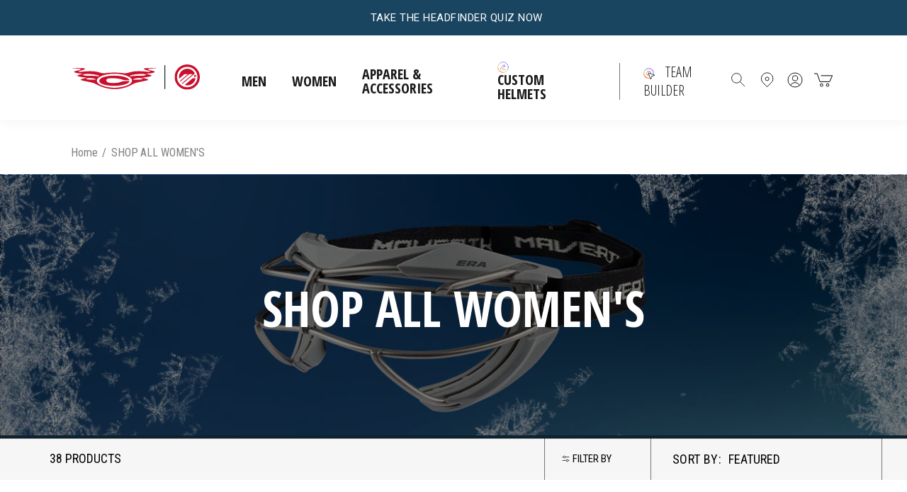

--- FILE ---
content_type: text/html; charset=utf-8
request_url: https://cascademaverik.com/collections/shop-all-womens?page=2
body_size: 53324
content:
<!doctype html>
<html class="no-js" lang="en">
  <head>
<!--   Slider -->
    <link rel="stylesheet" href="https://cdn.jsdelivr.net/npm/@splidejs/splide@2.4.21/dist/css/themes/splide-skyblue.min.css">
<!--   Slider end -->
    
    <meta charset="utf-8">
    <meta http-equiv="X-UA-Compatible" content="IE=edge">
    <meta name="viewport" content="width=device-width,initial-scale=1">
    <meta name="theme-color" content="">
    <link rel="canonical" href="https://cascademaverik.com/collections/shop-all-womens?page=2">
    <link rel="preconnect" href="https://cdn.shopify.com" crossorigin>
    <link rel="preconnect" href="https://fonts.googleapis.com">
    <link rel="preconnect" href="https://fonts.gstatic.com" crossorigin>
    <link rel="preload" href="https://use.typekit.net/yvp1ujc.css" as="style">
    <link rel="preload" href="https://fonts.googleapis.com/css2?family=Roboto:ital,wght@0,400;0,700;1,400;1,700&display=swap" as="style">

    
<!--   <link rel="preload" href="//cascademaverik.com/cdn/shop/t/208/assets/searchspring.bundle.js?v=173916543298072582911768335117" as="script"> -->



    

    <link rel="icon" type="image/png" href="//cascademaverik.com/cdn/shop/files/Favicon2.png?crop=center&height=32&v=1697567577&width=32"><title>
      Women&#39;s Lacrosse | Cascade Maverik &ndash; Page 2</title>
    
    <script>
      if (/volumental_data/.test(window.location.search)) {
        window.location.href = "https://legacy.bauer.com/en-US/my-bauer-customizable-hockey-equipment.html/customize-ice-hockey-skates/mybauer-skates-654081.html" + window.location.search;
      } 
    </script>


    
      <meta name="description" content="Gear up with the best in lacrosse equipment from Cascade Maverik. Find Women&#39;s Lacrosse that matches your passion for the game.">
    

    

<meta property="og:site_name" content="Cascade Maverik Lacrosse, LLC">
<meta property="og:url" content="https://cascademaverik.com/collections/shop-all-womens?page=2">
<meta property="og:title" content="Women&#39;s Lacrosse | Cascade Maverik">
<meta property="og:type" content="product.group">
<meta property="og:description" content="Gear up with the best in lacrosse equipment from Cascade Maverik. Find Women&#39;s Lacrosse that matches your passion for the game."><meta name="twitter:site" content="@https://x.com/CascadeLacrosse"><meta name="twitter:card" content="summary_large_image">
<meta name="twitter:title" content="Women&#39;s Lacrosse | Cascade Maverik">
<meta name="twitter:description" content="Gear up with the best in lacrosse equipment from Cascade Maverik. Find Women&#39;s Lacrosse that matches your passion for the game.">


    <script src="https://kit.fontawesome.com/74fea2090c.js" crossorigin="anonymous"></script>

    <script src="//cascademaverik.com/cdn/shop/t/208/assets/jquery-3.6.0.slim.min.js?v=174014023648444267701768335117" defer="defer"></script>

    <script src="//cascademaverik.com/cdn/shop/t/208/assets/papaparse.min.js?v=42616721075116712071768335117" defer="defer"></script>

    <script src="https://cdn.jsdelivr.net/npm/@splidejs/splide@2.4.21/dist/js/splide.min.js"></script>


    <script src="//cascademaverik.com/cdn/shop/t/208/assets/global.js?v=12664275273060848411768335117" defer="defer"></script>

    
<script src="//cascademaverik.com/cdn/shop/t/208/assets/lib.quicklink.js?v=128333416335306055281768335117" defer="defer"></script>




<!---->


<script>
  window.Resources = {
    country_code: "US",
    pdp: {
      steel_selection: {
        "added_with": "Added with",
        "steel_out_of_stock": "Steel out of stock",
        "all_remaining_qty_in_cart": "All remaining inventory for this steel selection is in your bag."
      }
    },
    // searchspring: {
    //   logos: {
    //     "Vapor": "//cascademaverik.com/cdn/shopifycloud/storefront/assets/no-image-50-e6fb86f4_x12.gif",
    //     "Supreme": "//cascademaverik.com/cdn/shopifycloud/storefront/assets/no-image-50-e6fb86f4_x12.gif",
    //     "Nexus": "//cascademaverik.com/cdn/shopifycloud/storefront/assets/no-image-50-e6fb86f4_x12.gif"
    //   },
    //   autocomplete: {
    //     popularProducts: "POPULAR PRODUCTS",
    //     recommendedProducts: "RECOMMENDED PRODUCTS",
    //     suggestions: "SUGGESTIONS",
    //     topSearches: "TOP SEARCHES",
    //     noResultsAutocomplete: "No results",
    //     viewAllResults: "View All Results",
    //   },
    //   searchHeader: {
    //     searchResults: "Search Results",
    //     noResultsFor: "NO SEARCH RESULTS FOR",
    //     doubleCheck: "Double check your spelling or try again with a less specific term.",
    //     noResults: "NO RESULTS FOUND",
    //     weFound: "WE FOUND ",
    //     result: " RESULT",
    //     for: " FOR ",
    //     results: " RESULTS",
    //     load: "LOAD",
    //     more: "MORE",
    //   },
    //   filters: {
    //     filtersLabel: "Filters",
    //     filterBy: "FILTER BY",
    //     close: "Close", 
    //     viewResults: "VIEW RESULTS",
    //   },
    //   recommendations: {
    //     ariaLabelPrev: "Go back",
    //     ariaLabelNext: "Go forward"
    //   }
    // }
  }
</script><script src="//cascademaverik.com/cdn/shop/t/208/assets/flickity.pkgd.min.js?v=1533768163884749591768335117" defer="defer"></script>

<link rel="preload" href="//cascademaverik.com/cdn/shop/t/208/assets/flickity.css?v=161380185231619952041768335117" as="style" onload="this.onload=null;this.rel='stylesheet'">
<noscript><link href="//cascademaverik.com/cdn/shop/t/208/assets/flickity.css?v=161380185231619952041768335117" rel="stylesheet" type="text/css" media="all" /></noscript>


<script type="application/javascript">
  // window.assetsPath = "//cascademaverik.com/cdn/shop/t/208/assets/searchspring.bundle.js?v=173916543298072582911768335117".split("index.bundle.js")[0]
</script>


    
    
        <script
            src="https://code.jquery.com/jquery-3.6.0.min.js"
            integrity="sha256-/xUj+3OJU5yExlq6GSYGSHk7tPXikynS7ogEvDej/m4="
            crossorigin="anonymous"
            defer="defer"
        ></script>
        <script src="https://cdn.jsdelivr.net/npm/jquery-validation@1.19.5/dist/jquery.validate.min.js"
            crossorigin="anonymous"
            defer="defer"
        ></script>
    

    <script src="//cascademaverik.com/cdn/shop/t/208/assets/Custom.js?v=150289273690258851461768335117" defer="defer"></script>

    <script>window.performance && window.performance.mark && window.performance.mark('shopify.content_for_header.start');</script><meta name="google-site-verification" content="R-nkTNqnG3o1bvCvnC90RxJ4InPOJhtIC_UJe8djoAY">
<meta id="shopify-digital-wallet" name="shopify-digital-wallet" content="/75376886073/digital_wallets/dialog">
<meta name="shopify-checkout-api-token" content="030c241a13665a57076810cdfcdde379">
<link rel="alternate" type="application/atom+xml" title="Feed" href="/collections/shop-all-womens.atom" />
<link rel="prev" href="/collections/shop-all-womens?page=1">
<link rel="next" href="/collections/shop-all-womens?page=3">
<link rel="alternate" type="application/json+oembed" href="https://cascademaverik.com/collections/shop-all-womens.oembed?page=2">
<script async="async" src="/checkouts/internal/preloads.js?locale=en-US"></script>
<link rel="preconnect" href="https://shop.app" crossorigin="anonymous">
<script async="async" src="https://shop.app/checkouts/internal/preloads.js?locale=en-US&shop_id=75376886073" crossorigin="anonymous"></script>
<script id="apple-pay-shop-capabilities" type="application/json">{"shopId":75376886073,"countryCode":"US","currencyCode":"USD","merchantCapabilities":["supports3DS"],"merchantId":"gid:\/\/shopify\/Shop\/75376886073","merchantName":"Cascade Maverik Lacrosse, LLC","requiredBillingContactFields":["postalAddress","email","phone"],"requiredShippingContactFields":["postalAddress","email","phone"],"shippingType":"shipping","supportedNetworks":["visa","masterCard","amex","discover","elo","jcb"],"total":{"type":"pending","label":"Cascade Maverik Lacrosse, LLC","amount":"1.00"},"shopifyPaymentsEnabled":true,"supportsSubscriptions":true}</script>
<script id="shopify-features" type="application/json">{"accessToken":"030c241a13665a57076810cdfcdde379","betas":["rich-media-storefront-analytics"],"domain":"cascademaverik.com","predictiveSearch":true,"shopId":75376886073,"locale":"en"}</script>
<script>var Shopify = Shopify || {};
Shopify.shop = "cascade-maverik-lacrosse.myshopify.com";
Shopify.locale = "en";
Shopify.currency = {"active":"USD","rate":"1.0"};
Shopify.country = "US";
Shopify.theme = {"name":"NEW S26 Shaft Launch - Jan 15, 2026","id":183988289849,"schema_name":"CQL Propel","schema_version":"0.6.0","theme_store_id":null,"role":"main"};
Shopify.theme.handle = "null";
Shopify.theme.style = {"id":null,"handle":null};
Shopify.cdnHost = "cascademaverik.com/cdn";
Shopify.routes = Shopify.routes || {};
Shopify.routes.root = "/";</script>
<script type="module">!function(o){(o.Shopify=o.Shopify||{}).modules=!0}(window);</script>
<script>!function(o){function n(){var o=[];function n(){o.push(Array.prototype.slice.apply(arguments))}return n.q=o,n}var t=o.Shopify=o.Shopify||{};t.loadFeatures=n(),t.autoloadFeatures=n()}(window);</script>
<script>
  window.ShopifyPay = window.ShopifyPay || {};
  window.ShopifyPay.apiHost = "shop.app\/pay";
  window.ShopifyPay.redirectState = null;
</script>
<script id="shop-js-analytics" type="application/json">{"pageType":"collection"}</script>
<script defer="defer" async type="module" src="//cascademaverik.com/cdn/shopifycloud/shop-js/modules/v2/client.init-shop-cart-sync_BdyHc3Nr.en.esm.js"></script>
<script defer="defer" async type="module" src="//cascademaverik.com/cdn/shopifycloud/shop-js/modules/v2/chunk.common_Daul8nwZ.esm.js"></script>
<script type="module">
  await import("//cascademaverik.com/cdn/shopifycloud/shop-js/modules/v2/client.init-shop-cart-sync_BdyHc3Nr.en.esm.js");
await import("//cascademaverik.com/cdn/shopifycloud/shop-js/modules/v2/chunk.common_Daul8nwZ.esm.js");

  window.Shopify.SignInWithShop?.initShopCartSync?.({"fedCMEnabled":true,"windoidEnabled":true});

</script>
<script>
  window.Shopify = window.Shopify || {};
  if (!window.Shopify.featureAssets) window.Shopify.featureAssets = {};
  window.Shopify.featureAssets['shop-js'] = {"shop-cart-sync":["modules/v2/client.shop-cart-sync_QYOiDySF.en.esm.js","modules/v2/chunk.common_Daul8nwZ.esm.js"],"init-fed-cm":["modules/v2/client.init-fed-cm_DchLp9rc.en.esm.js","modules/v2/chunk.common_Daul8nwZ.esm.js"],"shop-button":["modules/v2/client.shop-button_OV7bAJc5.en.esm.js","modules/v2/chunk.common_Daul8nwZ.esm.js"],"init-windoid":["modules/v2/client.init-windoid_DwxFKQ8e.en.esm.js","modules/v2/chunk.common_Daul8nwZ.esm.js"],"shop-cash-offers":["modules/v2/client.shop-cash-offers_DWtL6Bq3.en.esm.js","modules/v2/chunk.common_Daul8nwZ.esm.js","modules/v2/chunk.modal_CQq8HTM6.esm.js"],"shop-toast-manager":["modules/v2/client.shop-toast-manager_CX9r1SjA.en.esm.js","modules/v2/chunk.common_Daul8nwZ.esm.js"],"init-shop-email-lookup-coordinator":["modules/v2/client.init-shop-email-lookup-coordinator_UhKnw74l.en.esm.js","modules/v2/chunk.common_Daul8nwZ.esm.js"],"pay-button":["modules/v2/client.pay-button_DzxNnLDY.en.esm.js","modules/v2/chunk.common_Daul8nwZ.esm.js"],"avatar":["modules/v2/client.avatar_BTnouDA3.en.esm.js"],"init-shop-cart-sync":["modules/v2/client.init-shop-cart-sync_BdyHc3Nr.en.esm.js","modules/v2/chunk.common_Daul8nwZ.esm.js"],"shop-login-button":["modules/v2/client.shop-login-button_D8B466_1.en.esm.js","modules/v2/chunk.common_Daul8nwZ.esm.js","modules/v2/chunk.modal_CQq8HTM6.esm.js"],"init-customer-accounts-sign-up":["modules/v2/client.init-customer-accounts-sign-up_C8fpPm4i.en.esm.js","modules/v2/client.shop-login-button_D8B466_1.en.esm.js","modules/v2/chunk.common_Daul8nwZ.esm.js","modules/v2/chunk.modal_CQq8HTM6.esm.js"],"init-shop-for-new-customer-accounts":["modules/v2/client.init-shop-for-new-customer-accounts_CVTO0Ztu.en.esm.js","modules/v2/client.shop-login-button_D8B466_1.en.esm.js","modules/v2/chunk.common_Daul8nwZ.esm.js","modules/v2/chunk.modal_CQq8HTM6.esm.js"],"init-customer-accounts":["modules/v2/client.init-customer-accounts_dRgKMfrE.en.esm.js","modules/v2/client.shop-login-button_D8B466_1.en.esm.js","modules/v2/chunk.common_Daul8nwZ.esm.js","modules/v2/chunk.modal_CQq8HTM6.esm.js"],"shop-follow-button":["modules/v2/client.shop-follow-button_CkZpjEct.en.esm.js","modules/v2/chunk.common_Daul8nwZ.esm.js","modules/v2/chunk.modal_CQq8HTM6.esm.js"],"lead-capture":["modules/v2/client.lead-capture_BntHBhfp.en.esm.js","modules/v2/chunk.common_Daul8nwZ.esm.js","modules/v2/chunk.modal_CQq8HTM6.esm.js"],"checkout-modal":["modules/v2/client.checkout-modal_CfxcYbTm.en.esm.js","modules/v2/chunk.common_Daul8nwZ.esm.js","modules/v2/chunk.modal_CQq8HTM6.esm.js"],"shop-login":["modules/v2/client.shop-login_Da4GZ2H6.en.esm.js","modules/v2/chunk.common_Daul8nwZ.esm.js","modules/v2/chunk.modal_CQq8HTM6.esm.js"],"payment-terms":["modules/v2/client.payment-terms_MV4M3zvL.en.esm.js","modules/v2/chunk.common_Daul8nwZ.esm.js","modules/v2/chunk.modal_CQq8HTM6.esm.js"]};
</script>
<script>(function() {
  var isLoaded = false;
  function asyncLoad() {
    if (isLoaded) return;
    isLoaded = true;
    var urls = ["https:\/\/storelocator.w3apps.co\/js\/include.js?shop=cascade-maverik-lacrosse.myshopify.com","https:\/\/static.klaviyo.com\/onsite\/js\/klaviyo.js?company_id=XUrgPf\u0026shop=cascade-maverik-lacrosse.myshopify.com","https:\/\/cdn.rebuyengine.com\/onsite\/js\/rebuy.js?shop=cascade-maverik-lacrosse.myshopify.com"];
    for (var i = 0; i < urls.length; i++) {
      var s = document.createElement('script');
      s.type = 'text/javascript';
      s.async = true;
      s.src = urls[i];
      var x = document.getElementsByTagName('script')[0];
      x.parentNode.insertBefore(s, x);
    }
  };
  if(window.attachEvent) {
    window.attachEvent('onload', asyncLoad);
  } else {
    window.addEventListener('load', asyncLoad, false);
  }
})();</script>
<script id="__st">var __st={"a":75376886073,"offset":-18000,"reqid":"8ca9a263-37cf-4f0e-b093-f7d71a0ca8d7-1768965091","pageurl":"cascademaverik.com\/collections\/shop-all-womens?page=2","u":"fdeab343a4b1","p":"collection","rtyp":"collection","rid":469213217081};</script>
<script>window.ShopifyPaypalV4VisibilityTracking = true;</script>
<script id="captcha-bootstrap">!function(){'use strict';const t='contact',e='account',n='new_comment',o=[[t,t],['blogs',n],['comments',n],[t,'customer']],c=[[e,'customer_login'],[e,'guest_login'],[e,'recover_customer_password'],[e,'create_customer']],r=t=>t.map((([t,e])=>`form[action*='/${t}']:not([data-nocaptcha='true']) input[name='form_type'][value='${e}']`)).join(','),a=t=>()=>t?[...document.querySelectorAll(t)].map((t=>t.form)):[];function s(){const t=[...o],e=r(t);return a(e)}const i='password',u='form_key',d=['recaptcha-v3-token','g-recaptcha-response','h-captcha-response',i],f=()=>{try{return window.sessionStorage}catch{return}},m='__shopify_v',_=t=>t.elements[u];function p(t,e,n=!1){try{const o=window.sessionStorage,c=JSON.parse(o.getItem(e)),{data:r}=function(t){const{data:e,action:n}=t;return t[m]||n?{data:e,action:n}:{data:t,action:n}}(c);for(const[e,n]of Object.entries(r))t.elements[e]&&(t.elements[e].value=n);n&&o.removeItem(e)}catch(o){console.error('form repopulation failed',{error:o})}}const l='form_type',E='cptcha';function T(t){t.dataset[E]=!0}const w=window,h=w.document,L='Shopify',v='ce_forms',y='captcha';let A=!1;((t,e)=>{const n=(g='f06e6c50-85a8-45c8-87d0-21a2b65856fe',I='https://cdn.shopify.com/shopifycloud/storefront-forms-hcaptcha/ce_storefront_forms_captcha_hcaptcha.v1.5.2.iife.js',D={infoText:'Protected by hCaptcha',privacyText:'Privacy',termsText:'Terms'},(t,e,n)=>{const o=w[L][v],c=o.bindForm;if(c)return c(t,g,e,D).then(n);var r;o.q.push([[t,g,e,D],n]),r=I,A||(h.body.append(Object.assign(h.createElement('script'),{id:'captcha-provider',async:!0,src:r})),A=!0)});var g,I,D;w[L]=w[L]||{},w[L][v]=w[L][v]||{},w[L][v].q=[],w[L][y]=w[L][y]||{},w[L][y].protect=function(t,e){n(t,void 0,e),T(t)},Object.freeze(w[L][y]),function(t,e,n,w,h,L){const[v,y,A,g]=function(t,e,n){const i=e?o:[],u=t?c:[],d=[...i,...u],f=r(d),m=r(i),_=r(d.filter((([t,e])=>n.includes(e))));return[a(f),a(m),a(_),s()]}(w,h,L),I=t=>{const e=t.target;return e instanceof HTMLFormElement?e:e&&e.form},D=t=>v().includes(t);t.addEventListener('submit',(t=>{const e=I(t);if(!e)return;const n=D(e)&&!e.dataset.hcaptchaBound&&!e.dataset.recaptchaBound,o=_(e),c=g().includes(e)&&(!o||!o.value);(n||c)&&t.preventDefault(),c&&!n&&(function(t){try{if(!f())return;!function(t){const e=f();if(!e)return;const n=_(t);if(!n)return;const o=n.value;o&&e.removeItem(o)}(t);const e=Array.from(Array(32),(()=>Math.random().toString(36)[2])).join('');!function(t,e){_(t)||t.append(Object.assign(document.createElement('input'),{type:'hidden',name:u})),t.elements[u].value=e}(t,e),function(t,e){const n=f();if(!n)return;const o=[...t.querySelectorAll(`input[type='${i}']`)].map((({name:t})=>t)),c=[...d,...o],r={};for(const[a,s]of new FormData(t).entries())c.includes(a)||(r[a]=s);n.setItem(e,JSON.stringify({[m]:1,action:t.action,data:r}))}(t,e)}catch(e){console.error('failed to persist form',e)}}(e),e.submit())}));const S=(t,e)=>{t&&!t.dataset[E]&&(n(t,e.some((e=>e===t))),T(t))};for(const o of['focusin','change'])t.addEventListener(o,(t=>{const e=I(t);D(e)&&S(e,y())}));const B=e.get('form_key'),M=e.get(l),P=B&&M;t.addEventListener('DOMContentLoaded',(()=>{const t=y();if(P)for(const e of t)e.elements[l].value===M&&p(e,B);[...new Set([...A(),...v().filter((t=>'true'===t.dataset.shopifyCaptcha))])].forEach((e=>S(e,t)))}))}(h,new URLSearchParams(w.location.search),n,t,e,['guest_login'])})(!0,!0)}();</script>
<script integrity="sha256-4kQ18oKyAcykRKYeNunJcIwy7WH5gtpwJnB7kiuLZ1E=" data-source-attribution="shopify.loadfeatures" defer="defer" src="//cascademaverik.com/cdn/shopifycloud/storefront/assets/storefront/load_feature-a0a9edcb.js" crossorigin="anonymous"></script>
<script crossorigin="anonymous" defer="defer" src="//cascademaverik.com/cdn/shopifycloud/storefront/assets/shopify_pay/storefront-65b4c6d7.js?v=20250812"></script>
<script data-source-attribution="shopify.dynamic_checkout.dynamic.init">var Shopify=Shopify||{};Shopify.PaymentButton=Shopify.PaymentButton||{isStorefrontPortableWallets:!0,init:function(){window.Shopify.PaymentButton.init=function(){};var t=document.createElement("script");t.src="https://cascademaverik.com/cdn/shopifycloud/portable-wallets/latest/portable-wallets.en.js",t.type="module",document.head.appendChild(t)}};
</script>
<script data-source-attribution="shopify.dynamic_checkout.buyer_consent">
  function portableWalletsHideBuyerConsent(e){var t=document.getElementById("shopify-buyer-consent"),n=document.getElementById("shopify-subscription-policy-button");t&&n&&(t.classList.add("hidden"),t.setAttribute("aria-hidden","true"),n.removeEventListener("click",e))}function portableWalletsShowBuyerConsent(e){var t=document.getElementById("shopify-buyer-consent"),n=document.getElementById("shopify-subscription-policy-button");t&&n&&(t.classList.remove("hidden"),t.removeAttribute("aria-hidden"),n.addEventListener("click",e))}window.Shopify?.PaymentButton&&(window.Shopify.PaymentButton.hideBuyerConsent=portableWalletsHideBuyerConsent,window.Shopify.PaymentButton.showBuyerConsent=portableWalletsShowBuyerConsent);
</script>
<script data-source-attribution="shopify.dynamic_checkout.cart.bootstrap">document.addEventListener("DOMContentLoaded",(function(){function t(){return document.querySelector("shopify-accelerated-checkout-cart, shopify-accelerated-checkout")}if(t())Shopify.PaymentButton.init();else{new MutationObserver((function(e,n){t()&&(Shopify.PaymentButton.init(),n.disconnect())})).observe(document.body,{childList:!0,subtree:!0})}}));
</script>
<link id="shopify-accelerated-checkout-styles" rel="stylesheet" media="screen" href="https://cascademaverik.com/cdn/shopifycloud/portable-wallets/latest/accelerated-checkout-backwards-compat.css" crossorigin="anonymous">
<style id="shopify-accelerated-checkout-cart">
        #shopify-buyer-consent {
  margin-top: 1em;
  display: inline-block;
  width: 100%;
}

#shopify-buyer-consent.hidden {
  display: none;
}

#shopify-subscription-policy-button {
  background: none;
  border: none;
  padding: 0;
  text-decoration: underline;
  font-size: inherit;
  cursor: pointer;
}

#shopify-subscription-policy-button::before {
  box-shadow: none;
}

      </style>
<script id="sections-script" data-sections="header,footer" defer="defer" src="//cascademaverik.com/cdn/shop/t/208/compiled_assets/scripts.js?v=7851"></script>
<script>window.performance && window.performance.mark && window.performance.mark('shopify.content_for_header.end');</script>

    <style data-shopify>
  /* Fonts */

  :root {
    --font-body-family: 'Roboto Condensed', sans-serif;
    --font-body-style: normal;
    --font-body-weight: normal;

    --font-heading-family: "Open Sans Condensed", sans-serif;
    --font-heading-style: normal;
    --font-heading-weight: bold;

    --font-body-scale: 1;
    --font-heading-scale: 1;
  }
</style>

<style data-shopify>
  /* Colors */
  :root {
    /* Hex values */
    --color-styleguide-primary: #1a4560;
    --color-styleguide-secondary: #e6e6e6;
    --color-styleguide-accent-1: #f5f5f7;
    --color-styleguide-accent-2: #ccc;
    --color-styleguide-accent-3: #B3B3B3;
    --color-styleguide-text: #000000;
    --color-styleguide-black: #000000;
    --color-styleguide-white: #fff;
    --color-styleguide-supreme-yellow: #FFC238;
    --color-styleguide-vapor-red: #D41D32;
    --color-styleguide-nexus-blue: #067FC6;
    --color-styleguide-greenfit-green: #78BE20;
    --color-styleguide-greenfit-blue-1: #0077C8;
    --color-styleguide-greenfit-blue-2: #003865;
    --color-styleguide-prosharp-grey-1: #1C1E1F;
    --color-styleguide-prosharp-grey-2: #7A7C7E;
    --color-styleguide-prosharp-grey-3: #C4C8C9;
    --color-styleguide-prosharp-blue: #0042AC;
    --color-styleguide-menu-nav: #F6F6F6;
    --color-styleguide-pdp-image-background: #D8D8D8;
    --color-styleguide-pdp-options-background: #FEFEFE;
    

    --color-background: #ffffff;
    --color-foreground: #000000;

    --color-accent-1: #1a4560;
    --color-accent-2: #cccccc;
    --color-accent-3: #b3b3b3;

    --color-border: var(--color-base-accent-2);

    --color-badge-background: var(--color-base-background);
    --color-badge-border: var(--color-base-foreground);

    --color-card-hover: var(--color-base-foreground);
    --color-tab: var(--color-base-foreground);

    --color-icon: var(--color-base-accent-1);
    --color-icon-text: var(--color-base-background);

    --color-button: var(--color-base-button-background-1);
    --color-button-text: var(--color-base-button-foreground-1);

    --color-button-background-1: #000000;
    --color-button-foreground-1: #ffffff;
    --color-button-background-1-hover: #1a4560;
    --color-button-foreground-1-hover: #FFF;
    --color-button-background-1-active: #1a4560;
    --color-button-foreground-1-active: #FFF;
    --color-button-background-1-disabled: #B3B3B3;
    --color-button-foreground-1-disabled: #E6E6E6;

    --color-button-background-2: #ffffff;
    --color-button-foreground-2: #000000;
    --color-button-background-2-hover: #1a4560;
    --color-button-foreground-2-hover: #ffffff;
    --color-button-background-2-active: #FFFFFF;
    --color-button-foreground-2-active: #1a4560;
    --color-button-background-2-disabled: #E6E6E6;
    --color-button-foreground-2-disabled: #B3B3B3;

    --color-button-background-3: #808080;
    --color-button-foreground-3: #000000;
    --color-button-background-3-hover: #ffffff;
    --color-button-foreground-3-hover: #1a4560;
    --color-button-background-3-active: #1a4560;
    --color-button-foreground-3-active: #1a4560;
    --color-button-background-3-disabled: #B3B3B3;
    --color-button-foreground-3-disabled: #B3B3B3;

    --color-button-background-4: #ffffff;
    --color-button-foreground-4: #FFFFFF;
    --color-button-background-4-hover: #1a4560;
    --color-button-foreground-4-hover: #1a4560;
    --color-button-background-4-active: #1a4560;
    --color-button-foreground-4-active: #1a4560;
    --color-button-background-4-disabled: #E6E6E6;
    --color-button-foreground-4-disabled: #E6E6E6;

    --color-link: var(--color-base-link-1);
    --color-link-hover: var(--color-base-link-hover-1);
    --color-link-active: var(--color-base-link-active-1);

    --color-link-1: #1a4560;
    --color-link-hover-1: #1a4560;
    --color-link-active-1: #0071c5;
    --color-link-2: #c8102e;
    --color-link-hover-2: #4a4a4a;
    --color-link-active-2: #4a4a4a;

    /* RGB values */
    --color-base-background: 255, 255, 255;
    --color-base-foreground: 0, 0, 0;
    --color-base-accent-1: 26, 69, 96;
    --color-base-accent-2: 204, 204, 204;
    --color-base-accent-3: 179, 179, 179;

    --color-base-button-background-1: 0, 0, 0;
    --color-base-button-foreground-1: 255, 255, 255;

    --color-base-button-background-2: 255, 255, 255;
    --color-base-button-foreground-2: 0, 0, 0;

    --color-base-button-background-3: 128, 128, 128;
    --color-base-button-foreground-3: 0, 0, 0;

    --color-base-link-1: 26, 69, 96;
    --color-base-link-hover-1: 26, 69, 96;
    --color-base-link-active-1: 0, 113, 197;

    --color-base-link-2: 200, 16, 46;
    --color-base-link-hover-2: 74, 74, 74;
    --color-base-link-active-2: 74, 74, 74;

    /* Other settings */
    --payment-terms-background-color: #FFFFFF;

    --page-width: 160rem;
    --page-width-margin: 2rem;
    
    /* Animations settings */ 

    --animation-scroll_appear: noeffect;
    --animation-scroll_appear_timing: .3s;
  }
</style>

<style data-shopify>
  .color-swatches-styleguide .swatch {
    display: flex;
    align-items: flex-end;
    min-height: 30rem;
    margin: 1rem;
    padding: 2rem;
    border: 1px solid var(--color-styleguide-accent-2);
    border-radius: 10px;
  }

  .brand-primary {
    color: var(--color-styleguide-white);
    background-color: var(--color-styleguide-primary);
  }

  .brand-secondary {
    color: var(--color-styleguide-text);
    background-color: var(--color-styleguide-secondary);
  }

  .brand-accent-1 {
    color: var(--color-styleguide-text);
    background-color: var(--color-styleguide-accent-1);
  }

  .brand-accent-2 {
    color: var(--color-styleguide-text);
    background-color: var(--color-styleguide-accent-2);
  }

  .brand-accent-3 {
    color: var(--color-styleguide-text);
    background-color: var(--color-styleguide-accent-3);
  }

  .brand-text {
    color: var(--color-styleguide-text);
    background-color: var(--color-styleguide-white);
  }

  .brand-black {
    color: var(--color-styleguide-white);
    background-color: var(--color-styleguide-black);
  }

  .brand-white {
    color: var(--color-styleguide-text);
    background-color: var(--color-styleguide-white);
  }

  .brand-supreme-yellow {
    color: var(--color-styleguide-text);
    background-color: var(--color-styleguide-supreme-yellow);
  }

  .brand-vapor-red {
    color: var(--color-styleguide-white);
    background-color: var(--color-styleguide-vapor-red);
  }

  .brand-nexus-blue {
    color: var(--color-styleguide-white);
    background-color: var(--color-styleguide-nexus-blue);
  }

  .brand-greenfit-green {
    color: var(--color-styleguide-text);
    background-color: var(--color-styleguide-greenfit-green);
  }

  .brand-greenfit-blue-1 {
    color: var(--color-styleguide-white);
    background-color: var(--color-styleguide-greenfit-blue-1);
  }

  .brand-greenfit-blue-2 {
    color: var(--color-styleguide-white);
    background-color: var(--color-styleguide-greenfit-blue-2);
  }

  .brand-prosharp-grey-1 {
    color: var(--color-styleguide-white);
    background-color: var(--color-styleguide-prosharp-grey-1);
  }

  .brand-prosharp-grey-2 {
    color: var(--color-styleguide-white);
    background-color: var(--color-styleguide-prosharp-grey-2);
  }

  .brand-prosharp-grey-3 {
    color: var(--color-styleguide-text);
    background-color: var(--color-styleguide-prosharp-grey-3);
  }

  .brand-prosharp-blue {
    color: var(--color-styleguide-white);
    background-color: var(--color-styleguide-prosharp-blue);
  }

  .inputs-set {
    display: flex;
  }

  .inputs-set input {
    margin-right: 1rem !important;
  }
</style>

    <link href="//cascademaverik.com/cdn/shop/t/208/assets/base.css?v=72242741543255163691768335117" rel="stylesheet" type="text/css" media="all" />
    <link href="//cascademaverik.com/cdn/shop/t/208/assets/Custom.css?v=173989563915013606231768335117" rel="stylesheet" type="text/css" media="all" /><link rel="stylesheet" href="//cascademaverik.com/cdn/shop/t/208/assets/component-predictive-search.css?v=10554534972212089971768335117" media="print" onload="this.media='all'"><script>document.documentElement.className = document.documentElement.className.replace('no-js', 'js');
    if (Shopify.designMode) {
      document.documentElement.classList.add('shopify-design-mode');
    }
    </script>


    <link href="https://use.typekit.net/yvp1ujc.css" rel="stylesheet">
    <link href="https://fonts.googleapis.com/css2?family=Roboto:ital,wght@0,400;0,700;1,400;1,700&display=swap" rel="stylesheet">
  <!-- BEGIN app block: shopify://apps/pandectes-gdpr/blocks/banner/58c0baa2-6cc1-480c-9ea6-38d6d559556a -->
  
    
      <!-- TCF is active, scripts are loaded above -->
      
        <script>
          if (!window.PandectesRulesSettings) {
            window.PandectesRulesSettings = {"store":{"id":75376886073,"adminMode":false,"headless":false,"storefrontRootDomain":"","checkoutRootDomain":"","storefrontAccessToken":""},"banner":{"revokableTrigger":false,"cookiesBlockedByDefault":"0","hybridStrict":false,"isActive":true},"geolocation":{"auOnly":false,"brOnly":false,"caOnly":false,"chOnly":false,"euOnly":false,"jpOnly":false,"nzOnly":false,"quOnly":false,"thOnly":false,"zaOnly":false,"canadaOnly":false,"canadaLaw25":false,"canadaPipeda":false,"globalVisibility":true},"blocker":{"isActive":false,"googleConsentMode":{"isActive":false,"id":"","analyticsId":"","onlyGtm":false,"adwordsId":"","adStorageCategory":4,"analyticsStorageCategory":2,"functionalityStorageCategory":1,"personalizationStorageCategory":1,"securityStorageCategory":0,"customEvent":false,"redactData":false,"urlPassthrough":false,"dataLayerProperty":"dataLayer","waitForUpdate":500,"useNativeChannel":false,"debugMode":false},"facebookPixel":{"isActive":false,"id":"","ldu":false},"microsoft":{"isActive":false,"uetTags":""},"clarity":{"isActive":false,"id":""},"rakuten":{"isActive":false,"cmp":false,"ccpa":false},"gpcIsActive":true,"klaviyoIsActive":false,"defaultBlocked":0,"patterns":{"whiteList":[],"blackList":{"1":[],"2":[],"4":[],"8":[]},"iframesWhiteList":[],"iframesBlackList":{"1":[],"2":[],"4":[],"8":[]},"beaconsWhiteList":[],"beaconsBlackList":{"1":[],"2":[],"4":[],"8":[]}}}};
            const rulesScript = document.createElement('script');
            window.PandectesRulesSettings.auto = true;
            rulesScript.src = "https://cdn.shopify.com/extensions/019bdc07-7fb4-70c4-ad72-a3837152bf63/gdpr-238/assets/pandectes-rules.js";
            const firstChild = document.head.firstChild;
            document.head.insertBefore(rulesScript, firstChild);
          }
        </script>
      
      <script>
        
          window.PandectesSettings = {"store":{"id":75376886073,"plan":"premium","theme":"Jan 5, 2026 HP update","primaryLocale":"en","adminMode":false,"headless":false,"storefrontRootDomain":"","checkoutRootDomain":"","storefrontAccessToken":""},"tsPublished":1767889197,"declaration":{"declDays":"","declName":"","declPath":"","declType":"","isActive":false,"showType":true,"declHours":"","declWeeks":"","declYears":"","declDomain":"","declMonths":"","declMinutes":"","declPurpose":"","declSeconds":"","declSession":"","showPurpose":false,"declProvider":"","showProvider":true,"declIntroText":"","declRetention":"","declFirstParty":"","declThirdParty":"","showDateGenerated":true},"language":{"unpublished":[],"languageMode":"Single","fallbackLanguage":"en","languageDetection":"locale","languagesSupported":[]},"texts":{"managed":{"headerText":{"en":"We respect your privacy"},"consentText":{"en":"This website uses cookies for marketing and to improve your website's experience. For more information check our"},"linkText":{"en":"Privacy Policy"},"imprintText":{"en":"Imprint"},"googleLinkText":{"en":"Google's Privacy Terms"},"allowButtonText":{"en":"Accept"},"denyButtonText":{"en":"Decline"},"dismissButtonText":{"en":"Accept"},"leaveSiteButtonText":{"en":"Leave this site"},"preferencesButtonText":{"en":"Preferences"},"cookiePolicyText":{"en":"Cookie policy"},"preferencesPopupTitleText":{"en":"Manage consent preferences"},"preferencesPopupIntroText":{"en":"We use cookies to optimize website functionality, analyze the performance, and provide personalized experience to you. Some cookies are essential to make the website operate and function correctly. Those cookies cannot be disabled. In this window you can manage your preference of cookies."},"preferencesPopupSaveButtonText":{"en":"Save preferences"},"preferencesPopupCloseButtonText":{"en":"Close"},"preferencesPopupAcceptAllButtonText":{"en":"Accept all"},"preferencesPopupRejectAllButtonText":{"en":"Reject all"},"cookiesDetailsText":{"en":"Cookies details"},"preferencesPopupAlwaysAllowedText":{"en":"Always allowed"},"accessSectionParagraphText":{"en":"You have the right to request access to your data at any time."},"accessSectionTitleText":{"en":"Data portability"},"accessSectionAccountInfoActionText":{"en":"Personal data"},"accessSectionDownloadReportActionText":{"en":"Request export"},"accessSectionGDPRRequestsActionText":{"en":"Data subject requests"},"accessSectionOrdersRecordsActionText":{"en":"Orders"},"rectificationSectionParagraphText":{"en":"You have the right to request your data to be updated whenever you think it is appropriate."},"rectificationSectionTitleText":{"en":"Data Rectification"},"rectificationCommentPlaceholder":{"en":"Describe what you want to be updated"},"rectificationCommentValidationError":{"en":"Comment is required"},"rectificationSectionEditAccountActionText":{"en":"Request an update"},"erasureSectionTitleText":{"en":"Right to be forgotten"},"erasureSectionParagraphText":{"en":"You have the right to ask all your data to be erased. After that, you will no longer be able to access your account."},"erasureSectionRequestDeletionActionText":{"en":"Request personal data deletion"},"consentDate":{"en":"Consent date"},"consentId":{"en":"Consent ID"},"consentSectionChangeConsentActionText":{"en":"Change consent preference"},"consentSectionConsentedText":{"en":"You consented to the cookies policy of this website on"},"consentSectionNoConsentText":{"en":"You have not consented to the cookies policy of this website."},"consentSectionTitleText":{"en":"Your cookie consent"},"consentStatus":{"en":"Consent preference"},"confirmationFailureMessage":{"en":"Your request was not verified. Please try again and if problem persists, contact store owner for assistance"},"confirmationFailureTitle":{"en":"A problem occurred"},"confirmationSuccessMessage":{"en":"We will soon get back to you as to your request."},"confirmationSuccessTitle":{"en":"Your request is verified"},"guestsSupportEmailFailureMessage":{"en":"Your request was not submitted. Please try again and if problem persists, contact store owner for assistance."},"guestsSupportEmailFailureTitle":{"en":"A problem occurred"},"guestsSupportEmailPlaceholder":{"en":"E-mail address"},"guestsSupportEmailSuccessMessage":{"en":"If you are registered as a customer of this store, you will soon receive an email with instructions on how to proceed."},"guestsSupportEmailSuccessTitle":{"en":"Thank you for your request"},"guestsSupportEmailValidationError":{"en":"Email is not valid"},"guestsSupportInfoText":{"en":"Please login with your customer account to further proceed."},"submitButton":{"en":"Submit"},"submittingButton":{"en":"Submitting..."},"cancelButton":{"en":"Cancel"},"declIntroText":{"en":"We use cookies to optimize website functionality, analyze the performance, and provide personalized experience to you. Some cookies are essential to make the website operate and function correctly. Those cookies cannot be disabled. In this window you can manage your preference of cookies."},"declName":{"en":"Name"},"declPurpose":{"en":"Purpose"},"declType":{"en":"Type"},"declRetention":{"en":"Retention"},"declProvider":{"en":"Provider"},"declFirstParty":{"en":"First-party"},"declThirdParty":{"en":"Third-party"},"declSeconds":{"en":"seconds"},"declMinutes":{"en":"minutes"},"declHours":{"en":"hours"},"declDays":{"en":"days"},"declWeeks":{"en":"week(s)"},"declMonths":{"en":"months"},"declYears":{"en":"years"},"declSession":{"en":"Session"},"declDomain":{"en":"Domain"},"declPath":{"en":"Path"}},"categories":{"strictlyNecessaryCookiesTitleText":{"en":"Strictly necessary cookies"},"strictlyNecessaryCookiesDescriptionText":{"en":"These cookies are essential in order to enable you to move around the website and use its features, such as accessing secure areas of the website. The website cannot function properly without these cookies."},"functionalityCookiesTitleText":{"en":"Functional cookies"},"functionalityCookiesDescriptionText":{"en":"These cookies enable the site to provide enhanced functionality and personalisation. They may be set by us or by third party providers whose services we have added to our pages. If you do not allow these cookies then some or all of these services may not function properly."},"performanceCookiesTitleText":{"en":"Performance cookies"},"performanceCookiesDescriptionText":{"en":"These cookies enable us to monitor and improve the performance of our website. For example, they allow us to count visits, identify traffic sources and see which parts of the site are most popular."},"targetingCookiesTitleText":{"en":"Targeting cookies"},"targetingCookiesDescriptionText":{"en":"These cookies may be set through our site by our advertising partners. They may be used by those companies to build a profile of your interests and show you relevant adverts on other sites.    They do not store directly personal information, but are based on uniquely identifying your browser and internet device. If you do not allow these cookies, you will experience less targeted advertising."},"unclassifiedCookiesTitleText":{"en":"Unclassified cookies"},"unclassifiedCookiesDescriptionText":{"en":"Unclassified cookies are cookies that we are in the process of classifying, together with the providers of individual cookies."}},"auto":{}},"library":{"previewMode":false,"fadeInTimeout":0,"defaultBlocked":0,"showLink":true,"showImprintLink":false,"showGoogleLink":false,"enabled":true,"cookie":{"expiryDays":365,"secure":true,"domain":""},"dismissOnScroll":200,"dismissOnWindowClick":true,"dismissOnTimeout":false,"palette":{"popup":{"background":"#FFFFFF","backgroundForCalculations":{"a":1,"b":255,"g":255,"r":255},"text":"#000000"},"button":{"background":"transparent","backgroundForCalculations":{"a":1,"b":255,"g":255,"r":255},"text":"#000000","textForCalculation":{"a":1,"b":0,"g":0,"r":0},"border":"#000000"}},"content":{"href":"/policies/privacy-policy","imprintHref":"","close":"&#10005;","target":"","logo":"<img class=\"cc-banner-logo\" style=\"max-height: 40px;\" src=\"https://cascade-maverik-lacrosse.myshopify.com/cdn/shop/files/pandectes-banner-logo.png\" alt=\"Cookie banner\" />"},"window":"<div role=\"dialog\" aria-label=\"{{header}}\" aria-describedby=\"cookieconsent:desc\" id=\"pandectes-banner\" class=\"cc-window-wrapper cc-bottom-wrapper\"><div class=\"pd-cookie-banner-window cc-window {{classes}}\">{{children}}</div></div>","compliance":{"info":"<div class=\"cc-compliance cc-highlight\">{{dismiss}}</div>"},"type":"info","layouts":{"basic":"{{logo}}{{messagelink}}{{compliance}}{{close}}"},"position":"bottom","theme":"wired","revokable":false,"animateRevokable":false,"revokableReset":true,"revokableLogoUrl":"https://cascade-maverik-lacrosse.myshopify.com/cdn/shop/files/pandectes-reopen-logo.png","revokablePlacement":"bottom-left","revokableMarginHorizontal":15,"revokableMarginVertical":15,"static":false,"autoAttach":true,"hasTransition":true,"blacklistPage":[""],"elements":{"close":"<button aria-label=\"\" type=\"button\" class=\"cc-close\">{{close}}</button>","dismiss":"<button type=\"button\" class=\"cc-btn cc-btn-decision cc-dismiss\">{{dismiss}}</button>","allow":"<button type=\"button\" class=\"cc-btn cc-btn-decision cc-allow\">{{allow}}</button>","deny":"<button type=\"button\" class=\"cc-btn cc-btn-decision cc-deny\">{{deny}}</button>","preferences":"<button type=\"button\" class=\"cc-btn cc-settings\" aria-controls=\"pd-cp-preferences\" onclick=\"Pandectes.fn.openPreferences()\">{{preferences}}</button>"}},"geolocation":{"auOnly":false,"brOnly":false,"caOnly":false,"chOnly":false,"euOnly":false,"jpOnly":false,"nzOnly":false,"quOnly":false,"thOnly":false,"zaOnly":false,"canadaOnly":false,"canadaLaw25":false,"canadaPipeda":false,"globalVisibility":true},"dsr":{"guestsSupport":false,"accessSectionDownloadReportAuto":false},"banner":{"resetTs":1767888456,"extraCss":"        .cc-banner-logo {max-width: 24em!important;}    @media(min-width: 768px) {.cc-window.cc-floating{max-width: 24em!important;width: 24em!important;}}    .cc-message, .pd-cookie-banner-window .cc-header, .cc-logo {text-align: left}    .cc-window-wrapper{z-index: 2147483647;}    .cc-window{z-index: 2147483647;font-family: inherit;}    .pd-cookie-banner-window .cc-header{font-family: inherit;}    .pd-cp-ui{font-family: inherit; background-color: #FFFFFF;color:#000000;}    button.pd-cp-btn, a.pd-cp-btn{}    input + .pd-cp-preferences-slider{background-color: rgba(0, 0, 0, 0.3)}    .pd-cp-scrolling-section::-webkit-scrollbar{background-color: rgba(0, 0, 0, 0.3)}    input:checked + .pd-cp-preferences-slider{background-color: rgba(0, 0, 0, 1)}    .pd-cp-scrolling-section::-webkit-scrollbar-thumb {background-color: rgba(0, 0, 0, 1)}    .pd-cp-ui-close{color:#000000;}    .pd-cp-preferences-slider:before{background-color: #FFFFFF}    .pd-cp-title:before {border-color: #000000!important}    .pd-cp-preferences-slider{background-color:#000000}    .pd-cp-toggle{color:#000000!important}    @media(max-width:699px) {.pd-cp-ui-close-top svg {fill: #000000}}    .pd-cp-toggle:hover,.pd-cp-toggle:visited,.pd-cp-toggle:active{color:#000000!important}    .pd-cookie-banner-window {box-shadow: 0 0 18px rgb(0 0 0 / 20%);}  ","customJavascript":{"useButtons":true},"showPoweredBy":false,"logoHeight":40,"revokableTrigger":false,"hybridStrict":false,"cookiesBlockedByDefault":"0","isActive":true,"implicitSavePreferences":false,"cookieIcon":false,"blockBots":false,"showCookiesDetails":true,"hasTransition":true,"blockingPage":false,"showOnlyLandingPage":false,"leaveSiteUrl":"https://pandectes.io","linkRespectStoreLang":false},"cookies":{"0":[{"name":"_shopify_essential","type":"http","domain":"cascademaverik.com","path":"/","provider":"Shopify","firstParty":true,"retention":"1 year(s)","session":false,"expires":1,"unit":"declYears","purpose":{"en":"Contains essential information for the correct functionality of a store such as session and checkout information and anti-tampering data."}},{"name":"cart_currency","type":"http","domain":"cascademaverik.com","path":"/","provider":"Shopify","firstParty":true,"retention":"2 week(s)","session":false,"expires":2,"unit":"declWeeks","purpose":{"en":"Used after a checkout is completed to initialize a new empty cart with the same currency as the one just used."}},{"name":"localization","type":"http","domain":"cascademaverik.com","path":"/","provider":"Shopify","firstParty":true,"retention":"1 year(s)","session":false,"expires":1,"unit":"declYears","purpose":{"en":"Used to localize the cart to the correct country."}},{"name":"_ab","type":"http","domain":"cascademaverik.com","path":"/","provider":"Shopify","firstParty":true,"retention":"1 year(s)","session":false,"expires":1,"unit":"declYears","purpose":{"en":"Used to control when the admin bar is shown on the storefront."}},{"name":"master_device_id","type":"http","domain":"cascademaverik.com","path":"/","provider":"Shopify","firstParty":true,"retention":"1 year(s)","session":false,"expires":1,"unit":"declYears","purpose":{"en":"Permanent device identifier."}},{"name":"storefront_digest","type":"http","domain":"cascademaverik.com","path":"/","provider":"Shopify","firstParty":true,"retention":"1 year(s)","session":false,"expires":1,"unit":"declYears","purpose":{"en":"Stores a digest of the storefront password, allowing merchants to preview their storefront while it's password protected."}},{"name":"keep_alive","type":"http","domain":"cascademaverik.com","path":"/","provider":"Shopify","firstParty":true,"retention":"Session","session":true,"expires":1,"unit":"declSeconds","purpose":{"en":"Used when international domain redirection is enabled to determine if a request is the first one of a session."}},{"name":"_tracking_consent","type":"http","domain":"cascademaverik.com","path":"/","provider":"Shopify","firstParty":true,"retention":"1 year(s)","session":false,"expires":1,"unit":"declYears","purpose":{"en":"Used to store a user's preferences if a merchant has set up privacy rules in the visitor's region."}},{"name":"_shopify_country","type":"http","domain":"cascademaverik.com","path":"/","provider":"Shopify","firstParty":true,"retention":"30 minute(s)","session":false,"expires":30,"unit":"declMinutes","purpose":{"en":"Used for Plus shops where pricing currency/country is set from GeoIP by helping avoid GeoIP lookups after the first request."}},{"name":"cart","type":"http","domain":"cascademaverik.com","path":"/","provider":"Shopify","firstParty":true,"retention":"2 week(s)","session":false,"expires":2,"unit":"declWeeks","purpose":{"en":"Contains information related to the user's cart."}},{"name":"shopify_pay_redirect","type":"http","domain":"cascademaverik.com","path":"/","provider":"Shopify","firstParty":true,"retention":"1 year(s)","session":false,"expires":1,"unit":"declYears","purpose":{"en":"Used to accelerate the checkout process when the buyer has a Shop Pay account."}},{"name":"shopify_pay","type":"http","domain":"cascademaverik.com","path":"/","provider":"Shopify","firstParty":true,"retention":"1 year(s)","session":false,"expires":1,"unit":"declYears","purpose":{"en":"Used to log in a buyer into Shop Pay when they come back to checkout on the same store."}},{"name":"discount_code","type":"http","domain":"cascademaverik.com","path":"/","provider":"Shopify","firstParty":true,"retention":"Session","session":true,"expires":1,"unit":"declDays","purpose":{"en":"Stores a discount code (received from an online store visit with a URL parameter) in order to the next checkout."}},{"name":"shop_pay_accelerated","type":"http","domain":"cascademaverik.com","path":"/","provider":"Shopify","firstParty":true,"retention":"1 year(s)","session":false,"expires":1,"unit":"declYears","purpose":{"en":"Indicates if a buyer is eligible for Shop Pay accelerated checkout."}},{"name":"order","type":"http","domain":"cascademaverik.com","path":"/","provider":"Shopify","firstParty":true,"retention":"3 week(s)","session":false,"expires":3,"unit":"declWeeks","purpose":{"en":"Used to allow access to the data of the order details page of the buyer."}},{"name":"login_with_shop_finalize","type":"http","domain":"cascademaverik.com","path":"/","provider":"Shopify","firstParty":true,"retention":"5 minute(s)","session":false,"expires":5,"unit":"declMinutes","purpose":{"en":"Used to facilitate login with Shop."}},{"name":"_abv","type":"http","domain":"cascademaverik.com","path":"/","provider":"Shopify","firstParty":true,"retention":"1 year(s)","session":false,"expires":1,"unit":"declYears","purpose":{"en":"Persist the collapsed state of the admin bar."}},{"name":"_master_udr","type":"http","domain":"cascademaverik.com","path":"/","provider":"Shopify","firstParty":true,"retention":"Session","session":true,"expires":1,"unit":"declSeconds","purpose":{"en":"Permanent device identifier."}},{"name":"user_cross_site","type":"http","domain":"cascademaverik.com","path":"/","provider":"Shopify","firstParty":true,"retention":"1 year(s)","session":false,"expires":1,"unit":"declYears","purpose":{"en":"Used in connection with Shop login."}},{"name":"user","type":"http","domain":"cascademaverik.com","path":"/","provider":"Shopify","firstParty":true,"retention":"1 year(s)","session":false,"expires":1,"unit":"declYears","purpose":{"en":"Used in connection with Shop login."}},{"name":"_identity_session","type":"http","domain":"cascademaverik.com","path":"/","provider":"Shopify","firstParty":true,"retention":"2 year(s)","session":false,"expires":2,"unit":"declYears","purpose":{"en":"Contains the identity session identifier of the user."}},{"name":"_shopify_test","type":"http","domain":"com","path":"/","provider":"Shopify","firstParty":false,"retention":"Session","session":true,"expires":1,"unit":"declYears","purpose":{"en":"A test cookie used by Shopify to verify the store's setup."}},{"name":"_shop_app_essential","type":"http","domain":".shop.app","path":"/","provider":"Shopify","firstParty":false,"retention":"1 year(s)","session":false,"expires":1,"unit":"declYears","purpose":{"en":"Contains essential information for the correct functionality of Shop.app."}},{"name":"_shopify_test","type":"http","domain":"cascademaverik.com","path":"/","provider":"Shopify","firstParty":true,"retention":"Session","session":true,"expires":1,"unit":"declYears","purpose":{"en":"A test cookie used by Shopify to verify the store's setup."}},{"name":"identity-state","type":"http","domain":"cascademaverik.com","path":"/","provider":"Shopify","firstParty":true,"retention":"1 day(s)","session":false,"expires":1,"unit":"declDays","purpose":{"en":"Stores state before redirecting customers to identity authentication.\t"}},{"name":"auth_state_*","type":"http","domain":"cascademaverik.com","path":"/","provider":"Shopify","firstParty":true,"retention":"25 minute(s)","session":false,"expires":25,"unit":"declMinutes","purpose":{"en":""}},{"name":"_merchant_essential","type":"http","domain":"cascademaverik.com","path":"/","provider":"Shopify","firstParty":true,"retention":"1 year(s)","session":false,"expires":1,"unit":"declYears","purpose":{"en":"Contains essential information for the correct functionality of merchant surfaces such as the admin area."}},{"name":"_shopify_essential_\t","type":"http","domain":"cascademaverik.com","path":"/","provider":"Shopify","firstParty":true,"retention":"1 year(s)","session":false,"expires":1,"unit":"declYears","purpose":{"en":"Contains an opaque token that is used to identify a device for all essential purposes."}},{"name":"_shop_app_essential","type":"http","domain":".pay.shopify.com","path":"/","provider":"Shopify","firstParty":false,"retention":"1 year(s)","session":false,"expires":1,"unit":"declYears","purpose":{"en":"Contains essential information for the correct functionality of Shop.app."}},{"name":"__storage_test__*","type":"html_local","domain":"https://cascademaverik.com","path":"/","provider":"Unknown","firstParty":true,"retention":"Local Storage","session":false,"expires":1,"unit":"declYears","purpose":{"en":""}},{"name":"__kla_viewed","type":"html_local","domain":"https://cascademaverik.com","path":"/","provider":"Unknown","firstParty":true,"retention":"Local Storage","session":false,"expires":1,"unit":"declYears","purpose":{"en":"Stores information about user views for the Klaviyo service."}}],"1":[{"name":"shopify_override_user_locale","type":"http","domain":"cascademaverik.com","path":"/","provider":"Shopify","firstParty":true,"retention":"1 year(s)","session":false,"expires":1,"unit":"declYears","purpose":{"en":"Used as a mechanism to set User locale in admin."}},{"name":"test","type":"html_session","domain":"https://cascademaverik.com","path":"/","provider":"Parse.ly","firstParty":true,"retention":"Session","session":true,"expires":1,"unit":"declYears","purpose":{"en":"Used to discover cookie support."}},{"name":"test","type":"html_local","domain":"https://cascademaverik.com","path":"/","provider":"Parse.ly","firstParty":true,"retention":"Local Storage","session":false,"expires":1,"unit":"declYears","purpose":{"en":"Used to discover cookie support."}}],"2":[{"name":"_shopify_s","type":"http","domain":"com","path":"/","provider":"Shopify","firstParty":false,"retention":"Session","session":true,"expires":1,"unit":"declYears","purpose":{"en":"Used to identify a given browser session/shop combination. Duration is 30 minute rolling expiry of last use."}},{"name":"_shopify_s","type":"http","domain":".cascademaverik.com","path":"/","provider":"Shopify","firstParty":true,"retention":"30 minute(s)","session":false,"expires":30,"unit":"declMinutes","purpose":{"en":"Used to identify a given browser session/shop combination. Duration is 30 minute rolling expiry of last use."}},{"name":"_shopify_y","type":"http","domain":".cascademaverik.com","path":"/","provider":"Shopify","firstParty":true,"retention":"1 year(s)","session":false,"expires":1,"unit":"declYears","purpose":{"en":"Shopify analytics."}},{"name":"_ga","type":"http","domain":".cascademaverik.com","path":"/","provider":"Google","firstParty":true,"retention":"1 year(s)","session":false,"expires":1,"unit":"declYears","purpose":{"en":"Cookie is set by Google Analytics with unknown functionality"}},{"name":"_orig_referrer","type":"http","domain":"cascademaverik.com","path":"/","provider":"Shopify","firstParty":true,"retention":"2 week(s)","session":false,"expires":2,"unit":"declWeeks","purpose":{"en":"Allows merchant to identify where people are visiting them from."}},{"name":"_landing_page","type":"http","domain":"cascademaverik.com","path":"/","provider":"Shopify","firstParty":true,"retention":"2 week(s)","session":false,"expires":2,"unit":"declWeeks","purpose":{"en":"Capture the landing page of visitor when they come from other sites."}},{"name":"shop_analytics","type":"http","domain":"cascademaverik.com","path":"/","provider":"Shopify","firstParty":true,"retention":"1 year(s)","session":false,"expires":1,"unit":"declYears","purpose":{"en":"Contains the required buyer information for analytics in Shop."}},{"name":"_shopify_analytics","type":"http","domain":"cascademaverik.com","path":"/","provider":"Shopify","firstParty":true,"retention":"1 year(s)","session":false,"expires":1,"unit":"declYears","purpose":{"en":"Contains analytics data for buyer surfaces such as the storefront or checkout."}},{"name":"_ga_*","type":"http","domain":".cascademaverik.com","path":"/","provider":"Google","firstParty":true,"retention":"1 year(s)","session":false,"expires":1,"unit":"declYears","purpose":{"en":""}},{"name":"_merchant_analytics","type":"http","domain":"cascademaverik.com","path":"/","provider":"Shopify","firstParty":true,"retention":"1 year(s)","session":false,"expires":1,"unit":"declYears","purpose":{"en":"Contains analytics data for the merchant session."}},{"name":"_sp_ses.*","type":"http","domain":"cascademaverik.com","path":"/","provider":"Snowplow","firstParty":true,"retention":"30 minute(s)","session":false,"expires":30,"unit":"declMinutes","purpose":{"en":""}},{"name":"_sp_id.*","type":"http","domain":"cascademaverik.com","path":"/","provider":"Snowplow","firstParty":true,"retention":"1 year(s)","session":false,"expires":1,"unit":"declYears","purpose":{"en":""}},{"name":"ri-*","type":"html_session","domain":"https://cascademaverik.com","path":"/","provider":"Shopify","firstParty":true,"retention":"Session","session":true,"expires":1,"unit":"declYears","purpose":{"en":""}},{"name":"_kla_test","type":"html_local","domain":"https://cascademaverik.com","path":"/","provider":"Klaviyo","firstParty":true,"retention":"Local Storage","session":false,"expires":1,"unit":"declYears","purpose":{"en":"Used for testing purposes to monitor the functionality of the Klaviyo tracking script."}},{"name":"bugsnag-anonymous-id","type":"html_local","domain":"https://pay.shopify.com","path":"/","provider":"Unknown","firstParty":false,"retention":"Local Storage","session":false,"expires":1,"unit":"declYears","purpose":{"en":"Stores an anonymous ID for error tracking and analytics."}},{"name":"_shs_state","type":"html_session","domain":"https://cascademaverik.com","path":"/","provider":"Shopify","firstParty":true,"retention":"Session","session":true,"expires":1,"unit":"declYears","purpose":{"en":"Stores session-specific state information related to the user's interaction with the website."}},{"name":"bugsnag-anonymous-id","type":"html_local","domain":"https://shop.app","path":"/","provider":"Unknown","firstParty":false,"retention":"Local Storage","session":false,"expires":1,"unit":"declYears","purpose":{"en":"Stores an anonymous ID for error tracking and analytics."}},{"name":"_shs_state","type":"html_session","domain":"https://pay.shopify.com","path":"/","provider":"Shopify","firstParty":false,"retention":"Session","session":true,"expires":1,"unit":"declYears","purpose":{"en":"Stores session-specific state information related to the user's interaction with the website."}}],"4":[{"name":"_fbp","type":"http","domain":".cascademaverik.com","path":"/","provider":"Facebook","firstParty":true,"retention":"3 month(s)","session":false,"expires":3,"unit":"declMonths","purpose":{"en":"Cookie is placed by Facebook to track visits across websites."}},{"name":"__kla_id","type":"http","domain":"cascademaverik.com","path":"/","provider":"Klaviyo","firstParty":true,"retention":"1 year(s)","session":false,"expires":1,"unit":"declYears","purpose":{"en":"Tracks when someone clicks through a Klaviyo email to your website."}},{"name":"lastExternalReferrerTime","type":"html_local","domain":"https://cascademaverik.com","path":"/","provider":"Facebook","firstParty":true,"retention":"Local Storage","session":false,"expires":1,"unit":"declYears","purpose":{"en":"Contains the timestamp of the last update of the lastExternalReferrer cookie."}},{"name":"lastExternalReferrer","type":"html_local","domain":"https://cascademaverik.com","path":"/","provider":"Facebook","firstParty":true,"retention":"Local Storage","session":false,"expires":1,"unit":"declYears","purpose":{"en":"Detects how the user reached the website by registering their last URL-address."}},{"name":"yotpo_pixel","type":"http","domain":"cascademaverik.com","path":"/","provider":"Unknown","firstParty":true,"retention":"1 day(s)","session":false,"expires":1,"unit":"declDays","purpose":{"en":"Tracks conversions for advertising and marketing channels."}},{"name":"_shopify_marketing","type":"http","domain":"cascademaverik.com","path":"/","provider":"Shopify","firstParty":true,"retention":"1 year(s)","session":false,"expires":1,"unit":"declYears","purpose":{"en":"Contains marketing data for buyer surfaces such as the storefront or checkout."}},{"name":"__kl_key","type":"html_local","domain":"https://cascademaverik.com","path":"/","provider":"Klaviyo","firstParty":true,"retention":"Local Storage","session":false,"expires":1,"unit":"declYears","purpose":{"en":"Stores a key used for targeting and personalization purposes."}},{"name":"topicsLastReferenceTime","type":"html_local","domain":"https://cascademaverik.com","path":"/","provider":"Facebook","firstParty":true,"retention":"Local Storage","session":false,"expires":1,"unit":"declYears","purpose":{"en":"Remembers the last time browser topics were checked for personalized ads."}},{"name":"kl-post-identification-sync","type":"html_local","domain":"https://cascademaverik.com","path":"/","provider":"Klaviyo","firstParty":true,"retention":"Local Storage","session":false,"expires":1,"unit":"declYears","purpose":{"en":"Stores information related to user identification synchronization with Klaviyo."}}],"8":[{"name":"ads/ga-audiences","type":"html_session","domain":"https://www.google.ie","path":"/","provider":"Unknown","firstParty":false,"retention":"Session","session":true,"expires":1,"unit":"declYears","purpose":{"en":""}},{"name":"_ruid","type":"http","domain":"cascademaverik.com","path":"/","provider":"Unknown","firstParty":true,"retention":"1 year(s)","session":false,"expires":1,"unit":"declYears","purpose":{"en":""}},{"name":"_rsession","type":"http","domain":"cascademaverik.com","path":"/","provider":"Unknown","firstParty":true,"retention":"30 minute(s)","session":false,"expires":30,"unit":"declMinutes","purpose":{"en":""}},{"name":"__wtba","type":"http","domain":"cascademaverik.com","path":"/","provider":"Unknown","firstParty":true,"retention":"1 year(s)","session":false,"expires":1,"unit":"declYears","purpose":{"en":""}},{"name":"___ELEVAR_GTM_SUITE--userId","type":"html_local","domain":"https://cascademaverik.com","path":"/","provider":"Unknown","firstParty":true,"retention":"Local Storage","session":false,"expires":1,"unit":"declYears","purpose":{"en":""}},{"name":"___ELEVAR_GTM_SUITE--sessionCount","type":"html_local","domain":"https://cascademaverik.com","path":"/","provider":"Unknown","firstParty":true,"retention":"Local Storage","session":false,"expires":1,"unit":"declYears","purpose":{"en":""}},{"name":"_rsession","type":"html_local","domain":"https://cascademaverik.com","path":"/","provider":"Unknown","firstParty":true,"retention":"Local Storage","session":false,"expires":1,"unit":"declYears","purpose":{"en":""}},{"name":"klaviyoOnsite","type":"html_local","domain":"https://cascademaverik.com","path":"/","provider":"Unknown","firstParty":true,"retention":"Local Storage","session":false,"expires":1,"unit":"declYears","purpose":{"en":""}},{"name":"___ELEVAR_GTM_SUITE--lastCollectionPathname","type":"html_local","domain":"https://cascademaverik.com","path":"/","provider":"Unknown","firstParty":true,"retention":"Local Storage","session":false,"expires":1,"unit":"declYears","purpose":{"en":""}},{"name":"___ELEVAR_GTM_SUITE--params","type":"html_local","domain":"https://cascademaverik.com","path":"/","provider":"Unknown","firstParty":true,"retention":"Local Storage","session":false,"expires":1,"unit":"declYears","purpose":{"en":""}},{"name":"$last_referrer","type":"html_local","domain":"https://cascademaverik.com","path":"/","provider":"Unknown","firstParty":true,"retention":"Local Storage","session":false,"expires":1,"unit":"declYears","purpose":{"en":""}},{"name":"$referrer","type":"html_local","domain":"https://cascademaverik.com","path":"/","provider":"Unknown","firstParty":true,"retention":"Local Storage","session":false,"expires":1,"unit":"declYears","purpose":{"en":""}},{"name":"___ELEVAR_GTM_SUITE--cookies","type":"html_local","domain":"https://cascademaverik.com","path":"/","provider":"Unknown","firstParty":true,"retention":"Local Storage","session":false,"expires":1,"unit":"declYears","purpose":{"en":""}},{"name":"___ELEVAR_GTM_SUITE--cart","type":"html_local","domain":"https://cascademaverik.com","path":"/","provider":"Unknown","firstParty":true,"retention":"Local Storage","session":false,"expires":1,"unit":"declYears","purpose":{"en":""}},{"name":"___ELEVAR_GTM_SUITE--lastDlPushTimestamp","type":"html_local","domain":"https://cascademaverik.com","path":"/","provider":"Unknown","firstParty":true,"retention":"Local Storage","session":false,"expires":1,"unit":"declYears","purpose":{"en":""}},{"name":"klaviyoPagesVisitCountV2","type":"html_session","domain":"https://cascademaverik.com","path":"/","provider":"Unknown","firstParty":true,"retention":"Session","session":true,"expires":1,"unit":"declYears","purpose":{"en":""}},{"name":"___ELEVAR_GTM_SUITE--sessionId","type":"html_local","domain":"https://cascademaverik.com","path":"/","provider":"Unknown","firstParty":true,"retention":"Local Storage","session":false,"expires":1,"unit":"declYears","purpose":{"en":""}},{"name":"_ruid","type":"html_local","domain":"https://cascademaverik.com","path":"/","provider":"Unknown","firstParty":true,"retention":"Local Storage","session":false,"expires":1,"unit":"declYears","purpose":{"en":""}},{"name":"klaviyoPagesVisitCount","type":"html_session","domain":"https://cascademaverik.com","path":"/","provider":"Unknown","firstParty":true,"retention":"Session","session":true,"expires":1,"unit":"declYears","purpose":{"en":""}},{"name":"_kla_session_test","type":"html_session","domain":"https://cascademaverik.com","path":"/","provider":"Unknown","firstParty":true,"retention":"Session","session":true,"expires":1,"unit":"declYears","purpose":{"en":""}},{"name":"___ELEVAR_GTM_SUITE--userOnSignupPath","type":"html_local","domain":"https://cascademaverik.com","path":"/","provider":"Unknown","firstParty":true,"retention":"Local Storage","session":false,"expires":1,"unit":"declYears","purpose":{"en":""}},{"name":"_rviewed","type":"html_local","domain":"https://cascademaverik.com","path":"/","provider":"Unknown","firstParty":true,"retention":"Local Storage","session":false,"expires":1,"unit":"declYears","purpose":{"en":""}},{"name":"__kla_viewed_reviewed_items","type":"html_local","domain":"https://cascademaverik.com","path":"/","provider":"Unknown","firstParty":true,"retention":"Local Storage","session":false,"expires":1,"unit":"declYears","purpose":{"en":""}}]},"blocker":{"isActive":false,"googleConsentMode":{"id":"","onlyGtm":false,"analyticsId":"","adwordsId":"","isActive":false,"adStorageCategory":4,"analyticsStorageCategory":2,"personalizationStorageCategory":1,"functionalityStorageCategory":1,"customEvent":false,"securityStorageCategory":0,"redactData":false,"urlPassthrough":false,"dataLayerProperty":"dataLayer","waitForUpdate":500,"useNativeChannel":false,"debugMode":false},"facebookPixel":{"id":"","isActive":false,"ldu":false},"microsoft":{"isActive":false,"uetTags":""},"rakuten":{"isActive":false,"cmp":false,"ccpa":false},"klaviyoIsActive":false,"gpcIsActive":true,"clarity":{"isActive":false,"id":""},"defaultBlocked":0,"patterns":{"whiteList":[],"blackList":{"1":[],"2":[],"4":[],"8":[]},"iframesWhiteList":[],"iframesBlackList":{"1":[],"2":[],"4":[],"8":[]},"beaconsWhiteList":[],"beaconsBlackList":{"1":[],"2":[],"4":[],"8":[]}}}};
        
        window.addEventListener('DOMContentLoaded', function(){
          const script = document.createElement('script');
          
            script.src = "https://cdn.shopify.com/extensions/019bdc07-7fb4-70c4-ad72-a3837152bf63/gdpr-238/assets/pandectes-core.js";
          
          script.defer = true;
          document.body.appendChild(script);
        })
      </script>
    
  


<!-- END app block --><!-- BEGIN app block: shopify://apps/yotpo-product-reviews/blocks/settings/eb7dfd7d-db44-4334-bc49-c893b51b36cf -->


  <script type="text/javascript" src="https://cdn-widgetsrepository.yotpo.com/v1/loader/sZ9h1RXnpyAHTe4D0TwfjEPC3Q1UxEDn6jdY8eyR?languageCode=en" async></script>



  
<!-- END app block --><!-- BEGIN app block: shopify://apps/elevar-conversion-tracking/blocks/dataLayerEmbed/bc30ab68-b15c-4311-811f-8ef485877ad6 -->



<script type="module" dynamic>
  const configUrl = "/a/elevar/static/configs/0b6cab8d90c67ed8fe9a1d746aadeb04b43e1238/config.js";
  const config = (await import(configUrl)).default;
  const scriptUrl = config.script_src_app_theme_embed;

  if (scriptUrl) {
    const { handler } = await import(scriptUrl);

    await handler(
      config,
      {
        cartData: {
  marketId: "54658203961",
  attributes:{},
  cartTotal: "0.0",
  currencyCode:"USD",
  items: []
}
,
        user: {cartTotal: "0.0",
    currencyCode:"USD",customer: {},
}
,
        isOnCartPage:false,
        collectionView:{
    currencyCode:"USD",
    items: [{id:"761570116316",name:"ASCENT ST COMPLETE STICK",
          brand:"Cascade Maverik Lacrosse",
          category:"Womens Complete Sticks",
          variant:"PINK \/ FULL MESH",
          price: "49.99",
          productId: "8655373238585",
          variantId: "46719334416697",
          handle:"ascent-st",
          compareAtPrice: "0.0",image:"\/\/cascademaverik.com\/cdn\/shop\/files\/ASCENTST__PINK_1.png?v=1693315348"},{id:"847734570047",name:"ASCENT SHAFT",
          brand:"Cascade Maverik Lacrosse",
          category:"Womens Shafts",
          variant:"WHITE",
          price: "99.99",
          productId: "8437603893561",
          variantId: "45625398231353",
          handle:"womens-ascent-shaft",
          compareAtPrice: "0.0",image:"\/\/cascademaverik.com\/cdn\/shop\/products\/AscentShaft__WHITE_1.png?v=1688708877"},{id:"761570118310",name:"ASCENT PRO SHAFT",
          brand:"Cascade Maverik Lacrosse",
          category:"Womens Shafts",
          variant:"WHITE",
          price: "109.99",
          productId: "8437601468729",
          variantId: "45625387385145",
          handle:"womens-ascent-pro-shaft",
          compareAtPrice: "0.0",image:"\/\/cascademaverik.com\/cdn\/shop\/files\/AscentProShaft__WHITE_1.png?v=1697053765"},{id:"761570118297",name:"ASCENT PRO HEAD UNSTRUNG",
          brand:"Cascade Maverik Lacrosse",
          category:"Womens Heads",
          variant:"WHITE",
          price: "149.99",
          productId: "8437602746681",
          variantId: "45625391546681",
          handle:"womens-ascent-pro-head-unstrung",
          compareAtPrice: "0.0",image:"\/\/cascademaverik.com\/cdn\/shop\/files\/ascentprosunstrung__white_1.png?v=1743626789"},{id:"847734570825",name:"ASCENT+ HEAD UNSTRUNG",
          brand:"Cascade Maverik Lacrosse",
          category:"Womens Heads",
          variant:"WHITE",
          price: "129.99",
          productId: "8437601239353",
          variantId: "45625386893625",
          handle:"womens-ascent-plus-head-unstrung",
          compareAtPrice: "0.0",image:"\/\/cascademaverik.com\/cdn\/shop\/files\/ascentplusunstrung__white_1.png?v=1743627130"},{id:"847734383425",name:"LX HEADGEAR",
          brand:"Cascade Maverik Lacrosse",
          category:"Headgear",
          variant:"WHITE",
          price: "159.99",
          productId: "8437602255161",
          variantId: "45625389285689",
          handle:"womens-headgear-lx-goggle",
          compareAtPrice: "0.0",image:"\/\/cascademaverik.com\/cdn\/shop\/products\/lxheadgear__white_1.png?v=1743174599"},{id:"761570122102",name:"HOMETOWN HERO BACKPACK",
          brand:"Cascade Maverik Lacrosse",
          category:"Bag",
          variant:"Black",
          price: "84.99",
          productId: "9643655856441",
          variantId: "49899332698425",
          handle:"hometown-hero-backpack",
          compareAtPrice: "0.0",image:"\/\/cascademaverik.com\/cdn\/shop\/files\/hometownbackpack__black_1.png?v=1727378339"},{id:"847734335950",name:"WINDY CITY GLOVE",
          brand:"Cascade Maverik Lacrosse",
          category:"Womens Gloves",
          variant:"BLACK \/ M",
          price: "27.99",
          productId: "8437604188473",
          variantId: "45625399804217",
          handle:"womens-windy-city-glove",
          compareAtPrice: "34.99",image:"\/\/cascademaverik.com\/cdn\/shop\/products\/WindyCity__BLACK_1.png?v=1688708879"},{id:"847734387812",name:"LX MOHAWK DECAL",
          brand:"Cascade Maverik Lacrosse",
          category:"Helmet Accessories",
          variant:"Athletic Gold",
          price: "5.99",
          productId: "8437602517305",
          variantId: "45625390432569",
          handle:"accessories-lx-mohawk-decal",
          compareAtPrice: "0.0",image:"\/\/cascademaverik.com\/cdn\/shop\/files\/ImageNotAvail__Athletic-gold_1_a95b8a39-6e97-418e-9dce-525c37dc0cb8.png?v=1707946773"},{id:"761570121174",name:"SHIFT GOALIE GLOVE",
          brand:"Cascade Maverik Lacrosse, LLC",
          category:"Gloves",
          variant:"S \/ WHITE",
          price: "179.99",
          productId: "9601940226361",
          variantId: "49751748018489",
          handle:"shift-goalie-glove",
          compareAtPrice: "0.0",image:"\/\/cascademaverik.com\/cdn\/shop\/files\/shiftgoalies__white_1.png?v=1750873044"},{id:"761570118792",name:"MX EKG GOALIE CHEST PAD",
          brand:"Cascade Maverik Lacrosse",
          category:"Chest Pad",
          variant:"GREY \/ S\/M",
          price: "99.99",
          productId: "8437606449465",
          variantId: "45625417859385",
          handle:"mens-mx-ekg-goalie-chest-pad",
          compareAtPrice: "0.0",image:"\/\/cascademaverik.com\/cdn\/shop\/files\/MXEKGGOALIE__GREY_1.png?v=1699538550"},{id:"761570118112",name:"SHIFT EKG GOALIE CHEST PAD",
          brand:"Cascade Maverik Lacrosse",
          category:"Chest Pad",
          variant:"WHITE \/ S\/M",
          price: "149.99",
          productId: "8437601665337",
          variantId: "45625387843897",
          handle:"mens-shift-ekg-goalie-chest-pad",
          compareAtPrice: "0.0",image:"\/\/cascademaverik.com\/cdn\/shop\/files\/shiftekggoalie__white_1.png?v=1733940043"},{id:"761570117894",name:"M6 GOALIE GLOVE",
          brand:"Cascade Maverik Lacrosse",
          category:"Gloves",
          variant:"WHITE \/ S",
          price: "144.99",
          productId: "8437606908217",
          variantId: "45625420611897",
          handle:"mens-m6-goalie-glove",
          compareAtPrice: "0.0",image:"\/\/cascademaverik.com\/cdn\/shop\/files\/M6GOALIEGLOVE1__white_1.png?v=1741114953"},{id:"761570115357",name:"MAX GOALIE GLOVE 2025",
          brand:"Cascade Maverik Lacrosse",
          category:"Gloves",
          variant:"WHITE \/ L",
          price: "143.99",
          productId: "8437605925177",
          variantId: "45625414811961",
          handle:"mens-s23-max-goalie-glove",
          compareAtPrice: "179.99",image:"\/\/cascademaverik.com\/cdn\/shop\/files\/MaxGoalieGlove__WHITE_1.png?v=1694100794"},{id:"761570124359",name:"GRIT SHAFT",
          brand:"Cascade Maverik Lacrosse, LLC",
          category:"Womens Shafts",
          variant:"WHITE",
          price: "109.99",
          productId: "9943222747449",
          variantId: "51054150844729",
          handle:"womens-grit-shaft",
          compareAtPrice: "0.0",image:"\/\/cascademaverik.com\/cdn\/shop\/files\/gritshaft__white_1.png?v=1766004835"},{id:"761570124564",name:"SONAR STRUNG HEAD BLACK",
          brand:"Cascade Maverik Lacrosse, LLC",
          category:"Womens Heads",
          variant:"BLACK",
          price: "199.99",
          productId: "10033778393401",
          variantId: "51332849533241",
          handle:"sonar-strung-head-black",
          compareAtPrice: "0.0",image:"\/\/cascademaverik.com\/cdn\/shop\/files\/sonarstrung__black_1.png?v=1762960269"},]
  },
        searchResultsView:null,
        productView:null,
        checkoutComplete: null
      }
    );
  }
</script>


<!-- END app block --><!-- BEGIN app block: shopify://apps/klaviyo-email-marketing-sms/blocks/klaviyo-onsite-embed/2632fe16-c075-4321-a88b-50b567f42507 -->












  <script async src="https://static.klaviyo.com/onsite/js/XUrgPf/klaviyo.js?company_id=XUrgPf"></script>
  <script>!function(){if(!window.klaviyo){window._klOnsite=window._klOnsite||[];try{window.klaviyo=new Proxy({},{get:function(n,i){return"push"===i?function(){var n;(n=window._klOnsite).push.apply(n,arguments)}:function(){for(var n=arguments.length,o=new Array(n),w=0;w<n;w++)o[w]=arguments[w];var t="function"==typeof o[o.length-1]?o.pop():void 0,e=new Promise((function(n){window._klOnsite.push([i].concat(o,[function(i){t&&t(i),n(i)}]))}));return e}}})}catch(n){window.klaviyo=window.klaviyo||[],window.klaviyo.push=function(){var n;(n=window._klOnsite).push.apply(n,arguments)}}}}();</script>

  




  <script>
    window.klaviyoReviewsProductDesignMode = false
  </script>







<!-- END app block --><script src="https://cdn.shopify.com/extensions/1f805629-c1d3-44c5-afa0-f2ef641295ef/booster-page-speed-optimizer-1/assets/speed-embed.js" type="text/javascript" defer="defer"></script>
<link href="https://monorail-edge.shopifysvc.com" rel="dns-prefetch">
<script>(function(){if ("sendBeacon" in navigator && "performance" in window) {try {var session_token_from_headers = performance.getEntriesByType('navigation')[0].serverTiming.find(x => x.name == '_s').description;} catch {var session_token_from_headers = undefined;}var session_cookie_matches = document.cookie.match(/_shopify_s=([^;]*)/);var session_token_from_cookie = session_cookie_matches && session_cookie_matches.length === 2 ? session_cookie_matches[1] : "";var session_token = session_token_from_headers || session_token_from_cookie || "";function handle_abandonment_event(e) {var entries = performance.getEntries().filter(function(entry) {return /monorail-edge.shopifysvc.com/.test(entry.name);});if (!window.abandonment_tracked && entries.length === 0) {window.abandonment_tracked = true;var currentMs = Date.now();var navigation_start = performance.timing.navigationStart;var payload = {shop_id: 75376886073,url: window.location.href,navigation_start,duration: currentMs - navigation_start,session_token,page_type: "collection"};window.navigator.sendBeacon("https://monorail-edge.shopifysvc.com/v1/produce", JSON.stringify({schema_id: "online_store_buyer_site_abandonment/1.1",payload: payload,metadata: {event_created_at_ms: currentMs,event_sent_at_ms: currentMs}}));}}window.addEventListener('pagehide', handle_abandonment_event);}}());</script>
<script id="web-pixels-manager-setup">(function e(e,d,r,n,o){if(void 0===o&&(o={}),!Boolean(null===(a=null===(i=window.Shopify)||void 0===i?void 0:i.analytics)||void 0===a?void 0:a.replayQueue)){var i,a;window.Shopify=window.Shopify||{};var t=window.Shopify;t.analytics=t.analytics||{};var s=t.analytics;s.replayQueue=[],s.publish=function(e,d,r){return s.replayQueue.push([e,d,r]),!0};try{self.performance.mark("wpm:start")}catch(e){}var l=function(){var e={modern:/Edge?\/(1{2}[4-9]|1[2-9]\d|[2-9]\d{2}|\d{4,})\.\d+(\.\d+|)|Firefox\/(1{2}[4-9]|1[2-9]\d|[2-9]\d{2}|\d{4,})\.\d+(\.\d+|)|Chrom(ium|e)\/(9{2}|\d{3,})\.\d+(\.\d+|)|(Maci|X1{2}).+ Version\/(15\.\d+|(1[6-9]|[2-9]\d|\d{3,})\.\d+)([,.]\d+|)( \(\w+\)|)( Mobile\/\w+|) Safari\/|Chrome.+OPR\/(9{2}|\d{3,})\.\d+\.\d+|(CPU[ +]OS|iPhone[ +]OS|CPU[ +]iPhone|CPU IPhone OS|CPU iPad OS)[ +]+(15[._]\d+|(1[6-9]|[2-9]\d|\d{3,})[._]\d+)([._]\d+|)|Android:?[ /-](13[3-9]|1[4-9]\d|[2-9]\d{2}|\d{4,})(\.\d+|)(\.\d+|)|Android.+Firefox\/(13[5-9]|1[4-9]\d|[2-9]\d{2}|\d{4,})\.\d+(\.\d+|)|Android.+Chrom(ium|e)\/(13[3-9]|1[4-9]\d|[2-9]\d{2}|\d{4,})\.\d+(\.\d+|)|SamsungBrowser\/([2-9]\d|\d{3,})\.\d+/,legacy:/Edge?\/(1[6-9]|[2-9]\d|\d{3,})\.\d+(\.\d+|)|Firefox\/(5[4-9]|[6-9]\d|\d{3,})\.\d+(\.\d+|)|Chrom(ium|e)\/(5[1-9]|[6-9]\d|\d{3,})\.\d+(\.\d+|)([\d.]+$|.*Safari\/(?![\d.]+ Edge\/[\d.]+$))|(Maci|X1{2}).+ Version\/(10\.\d+|(1[1-9]|[2-9]\d|\d{3,})\.\d+)([,.]\d+|)( \(\w+\)|)( Mobile\/\w+|) Safari\/|Chrome.+OPR\/(3[89]|[4-9]\d|\d{3,})\.\d+\.\d+|(CPU[ +]OS|iPhone[ +]OS|CPU[ +]iPhone|CPU IPhone OS|CPU iPad OS)[ +]+(10[._]\d+|(1[1-9]|[2-9]\d|\d{3,})[._]\d+)([._]\d+|)|Android:?[ /-](13[3-9]|1[4-9]\d|[2-9]\d{2}|\d{4,})(\.\d+|)(\.\d+|)|Mobile Safari.+OPR\/([89]\d|\d{3,})\.\d+\.\d+|Android.+Firefox\/(13[5-9]|1[4-9]\d|[2-9]\d{2}|\d{4,})\.\d+(\.\d+|)|Android.+Chrom(ium|e)\/(13[3-9]|1[4-9]\d|[2-9]\d{2}|\d{4,})\.\d+(\.\d+|)|Android.+(UC? ?Browser|UCWEB|U3)[ /]?(15\.([5-9]|\d{2,})|(1[6-9]|[2-9]\d|\d{3,})\.\d+)\.\d+|SamsungBrowser\/(5\.\d+|([6-9]|\d{2,})\.\d+)|Android.+MQ{2}Browser\/(14(\.(9|\d{2,})|)|(1[5-9]|[2-9]\d|\d{3,})(\.\d+|))(\.\d+|)|K[Aa][Ii]OS\/(3\.\d+|([4-9]|\d{2,})\.\d+)(\.\d+|)/},d=e.modern,r=e.legacy,n=navigator.userAgent;return n.match(d)?"modern":n.match(r)?"legacy":"unknown"}(),u="modern"===l?"modern":"legacy",c=(null!=n?n:{modern:"",legacy:""})[u],f=function(e){return[e.baseUrl,"/wpm","/b",e.hashVersion,"modern"===e.buildTarget?"m":"l",".js"].join("")}({baseUrl:d,hashVersion:r,buildTarget:u}),m=function(e){var d=e.version,r=e.bundleTarget,n=e.surface,o=e.pageUrl,i=e.monorailEndpoint;return{emit:function(e){var a=e.status,t=e.errorMsg,s=(new Date).getTime(),l=JSON.stringify({metadata:{event_sent_at_ms:s},events:[{schema_id:"web_pixels_manager_load/3.1",payload:{version:d,bundle_target:r,page_url:o,status:a,surface:n,error_msg:t},metadata:{event_created_at_ms:s}}]});if(!i)return console&&console.warn&&console.warn("[Web Pixels Manager] No Monorail endpoint provided, skipping logging."),!1;try{return self.navigator.sendBeacon.bind(self.navigator)(i,l)}catch(e){}var u=new XMLHttpRequest;try{return u.open("POST",i,!0),u.setRequestHeader("Content-Type","text/plain"),u.send(l),!0}catch(e){return console&&console.warn&&console.warn("[Web Pixels Manager] Got an unhandled error while logging to Monorail."),!1}}}}({version:r,bundleTarget:l,surface:e.surface,pageUrl:self.location.href,monorailEndpoint:e.monorailEndpoint});try{o.browserTarget=l,function(e){var d=e.src,r=e.async,n=void 0===r||r,o=e.onload,i=e.onerror,a=e.sri,t=e.scriptDataAttributes,s=void 0===t?{}:t,l=document.createElement("script"),u=document.querySelector("head"),c=document.querySelector("body");if(l.async=n,l.src=d,a&&(l.integrity=a,l.crossOrigin="anonymous"),s)for(var f in s)if(Object.prototype.hasOwnProperty.call(s,f))try{l.dataset[f]=s[f]}catch(e){}if(o&&l.addEventListener("load",o),i&&l.addEventListener("error",i),u)u.appendChild(l);else{if(!c)throw new Error("Did not find a head or body element to append the script");c.appendChild(l)}}({src:f,async:!0,onload:function(){if(!function(){var e,d;return Boolean(null===(d=null===(e=window.Shopify)||void 0===e?void 0:e.analytics)||void 0===d?void 0:d.initialized)}()){var d=window.webPixelsManager.init(e)||void 0;if(d){var r=window.Shopify.analytics;r.replayQueue.forEach((function(e){var r=e[0],n=e[1],o=e[2];d.publishCustomEvent(r,n,o)})),r.replayQueue=[],r.publish=d.publishCustomEvent,r.visitor=d.visitor,r.initialized=!0}}},onerror:function(){return m.emit({status:"failed",errorMsg:"".concat(f," has failed to load")})},sri:function(e){var d=/^sha384-[A-Za-z0-9+/=]+$/;return"string"==typeof e&&d.test(e)}(c)?c:"",scriptDataAttributes:o}),m.emit({status:"loading"})}catch(e){m.emit({status:"failed",errorMsg:(null==e?void 0:e.message)||"Unknown error"})}}})({shopId: 75376886073,storefrontBaseUrl: "https://cascademaverik.com",extensionsBaseUrl: "https://extensions.shopifycdn.com/cdn/shopifycloud/web-pixels-manager",monorailEndpoint: "https://monorail-edge.shopifysvc.com/unstable/produce_batch",surface: "storefront-renderer",enabledBetaFlags: ["2dca8a86"],webPixelsConfigList: [{"id":"1388446009","configuration":"{\"yotpoStoreId\":\"sZ9h1RXnpyAHTe4D0TwfjEPC3Q1UxEDn6jdY8eyR\"}","eventPayloadVersion":"v1","runtimeContext":"STRICT","scriptVersion":"8bb37a256888599d9a3d57f0551d3859","type":"APP","apiClientId":70132,"privacyPurposes":["ANALYTICS","MARKETING","SALE_OF_DATA"],"dataSharingAdjustments":{"protectedCustomerApprovalScopes":["read_customer_address","read_customer_email","read_customer_name","read_customer_personal_data","read_customer_phone"]}},{"id":"1327071545","configuration":"{\"store\":\"cascade-maverik-lacrosse.myshopify.com\"}","eventPayloadVersion":"v1","runtimeContext":"STRICT","scriptVersion":"8450b52b59e80bfb2255f1e069ee1acd","type":"APP","apiClientId":740217,"privacyPurposes":["ANALYTICS","MARKETING","SALE_OF_DATA"],"dataSharingAdjustments":{"protectedCustomerApprovalScopes":["read_customer_address","read_customer_email","read_customer_name","read_customer_personal_data","read_customer_phone"]}},{"id":"941850937","configuration":"{\"config_url\": \"\/a\/elevar\/static\/configs\/0b6cab8d90c67ed8fe9a1d746aadeb04b43e1238\/config.js\"}","eventPayloadVersion":"v1","runtimeContext":"STRICT","scriptVersion":"ab86028887ec2044af7d02b854e52653","type":"APP","apiClientId":2509311,"privacyPurposes":[],"dataSharingAdjustments":{"protectedCustomerApprovalScopes":["read_customer_address","read_customer_email","read_customer_name","read_customer_personal_data","read_customer_phone"]}},{"id":"868090169","configuration":"{\"config\":\"{\\\"pixel_id\\\":\\\"GT-TWZ2322C\\\",\\\"target_country\\\":\\\"US\\\",\\\"gtag_events\\\":[{\\\"type\\\":\\\"purchase\\\",\\\"action_label\\\":\\\"MC-YYEGT5GG9R\\\"},{\\\"type\\\":\\\"page_view\\\",\\\"action_label\\\":\\\"MC-YYEGT5GG9R\\\"},{\\\"type\\\":\\\"view_item\\\",\\\"action_label\\\":\\\"MC-YYEGT5GG9R\\\"}],\\\"enable_monitoring_mode\\\":false}\"}","eventPayloadVersion":"v1","runtimeContext":"OPEN","scriptVersion":"b2a88bafab3e21179ed38636efcd8a93","type":"APP","apiClientId":1780363,"privacyPurposes":[],"dataSharingAdjustments":{"protectedCustomerApprovalScopes":["read_customer_address","read_customer_email","read_customer_name","read_customer_personal_data","read_customer_phone"]}},{"id":"62685497","eventPayloadVersion":"1","runtimeContext":"LAX","scriptVersion":"31","type":"CUSTOM","privacyPurposes":[],"name":"Google Tag Manager"},{"id":"125960505","eventPayloadVersion":"1","runtimeContext":"LAX","scriptVersion":"1","type":"CUSTOM","privacyPurposes":[],"name":"Elevar - Checkout Tracking"},{"id":"shopify-app-pixel","configuration":"{}","eventPayloadVersion":"v1","runtimeContext":"STRICT","scriptVersion":"0450","apiClientId":"shopify-pixel","type":"APP","privacyPurposes":["ANALYTICS","MARKETING"]},{"id":"shopify-custom-pixel","eventPayloadVersion":"v1","runtimeContext":"LAX","scriptVersion":"0450","apiClientId":"shopify-pixel","type":"CUSTOM","privacyPurposes":["ANALYTICS","MARKETING"]}],isMerchantRequest: false,initData: {"shop":{"name":"Cascade Maverik Lacrosse, LLC","paymentSettings":{"currencyCode":"USD"},"myshopifyDomain":"cascade-maverik-lacrosse.myshopify.com","countryCode":"US","storefrontUrl":"https:\/\/cascademaverik.com"},"customer":null,"cart":null,"checkout":null,"productVariants":[],"purchasingCompany":null},},"https://cascademaverik.com/cdn","fcfee988w5aeb613cpc8e4bc33m6693e112",{"modern":"","legacy":""},{"shopId":"75376886073","storefrontBaseUrl":"https:\/\/cascademaverik.com","extensionBaseUrl":"https:\/\/extensions.shopifycdn.com\/cdn\/shopifycloud\/web-pixels-manager","surface":"storefront-renderer","enabledBetaFlags":"[\"2dca8a86\"]","isMerchantRequest":"false","hashVersion":"fcfee988w5aeb613cpc8e4bc33m6693e112","publish":"custom","events":"[[\"page_viewed\",{}],[\"collection_viewed\",{\"collection\":{\"id\":\"469213217081\",\"title\":\"SHOP ALL WOMEN'S\",\"productVariants\":[{\"price\":{\"amount\":49.99,\"currencyCode\":\"USD\"},\"product\":{\"title\":\"ASCENT ST COMPLETE STICK\",\"vendor\":\"Cascade Maverik Lacrosse\",\"id\":\"8655373238585\",\"untranslatedTitle\":\"ASCENT ST COMPLETE STICK\",\"url\":\"\/products\/ascent-st\",\"type\":\"Womens Complete Sticks\"},\"id\":\"46719334416697\",\"image\":{\"src\":\"\/\/cascademaverik.com\/cdn\/shop\/files\/ASCENTST__PINK_1.png?v=1693315348\"},\"sku\":\"761570116316\",\"title\":\"PINK \/ FULL MESH\",\"untranslatedTitle\":\"PINK \/ FULL MESH\"},{\"price\":{\"amount\":99.99,\"currencyCode\":\"USD\"},\"product\":{\"title\":\"ASCENT SHAFT\",\"vendor\":\"Cascade Maverik Lacrosse\",\"id\":\"8437603893561\",\"untranslatedTitle\":\"ASCENT SHAFT\",\"url\":\"\/products\/womens-ascent-shaft\",\"type\":\"Womens Shafts\"},\"id\":\"45625398231353\",\"image\":{\"src\":\"\/\/cascademaverik.com\/cdn\/shop\/products\/AscentShaft__WHITE_1.png?v=1688708877\"},\"sku\":\"847734570047\",\"title\":\"WHITE\",\"untranslatedTitle\":\"WHITE\"},{\"price\":{\"amount\":109.99,\"currencyCode\":\"USD\"},\"product\":{\"title\":\"ASCENT PRO SHAFT\",\"vendor\":\"Cascade Maverik Lacrosse\",\"id\":\"8437601468729\",\"untranslatedTitle\":\"ASCENT PRO SHAFT\",\"url\":\"\/products\/womens-ascent-pro-shaft\",\"type\":\"Womens Shafts\"},\"id\":\"45625387385145\",\"image\":{\"src\":\"\/\/cascademaverik.com\/cdn\/shop\/files\/AscentProShaft__WHITE_1.png?v=1697053765\"},\"sku\":\"761570118310\",\"title\":\"WHITE\",\"untranslatedTitle\":\"WHITE\"},{\"price\":{\"amount\":149.99,\"currencyCode\":\"USD\"},\"product\":{\"title\":\"ASCENT PRO HEAD UNSTRUNG\",\"vendor\":\"Cascade Maverik Lacrosse\",\"id\":\"8437602746681\",\"untranslatedTitle\":\"ASCENT PRO HEAD UNSTRUNG\",\"url\":\"\/products\/womens-ascent-pro-head-unstrung\",\"type\":\"Womens Heads\"},\"id\":\"45625391546681\",\"image\":{\"src\":\"\/\/cascademaverik.com\/cdn\/shop\/files\/ascentprosunstrung__white_1.png?v=1743626789\"},\"sku\":\"761570118297\",\"title\":\"WHITE\",\"untranslatedTitle\":\"WHITE\"},{\"price\":{\"amount\":129.99,\"currencyCode\":\"USD\"},\"product\":{\"title\":\"ASCENT+ HEAD UNSTRUNG\",\"vendor\":\"Cascade Maverik Lacrosse\",\"id\":\"8437601239353\",\"untranslatedTitle\":\"ASCENT+ HEAD UNSTRUNG\",\"url\":\"\/products\/womens-ascent-plus-head-unstrung\",\"type\":\"Womens Heads\"},\"id\":\"45625386893625\",\"image\":{\"src\":\"\/\/cascademaverik.com\/cdn\/shop\/files\/ascentplusunstrung__white_1.png?v=1743627130\"},\"sku\":\"847734570825\",\"title\":\"WHITE\",\"untranslatedTitle\":\"WHITE\"},{\"price\":{\"amount\":159.99,\"currencyCode\":\"USD\"},\"product\":{\"title\":\"LX HEADGEAR\",\"vendor\":\"Cascade Maverik Lacrosse\",\"id\":\"8437602255161\",\"untranslatedTitle\":\"LX HEADGEAR\",\"url\":\"\/products\/womens-headgear-lx-goggle\",\"type\":\"Headgear\"},\"id\":\"45625389285689\",\"image\":{\"src\":\"\/\/cascademaverik.com\/cdn\/shop\/products\/lxheadgear__white_1.png?v=1743174599\"},\"sku\":\"847734383425\",\"title\":\"WHITE\",\"untranslatedTitle\":\"WHITE\"},{\"price\":{\"amount\":84.99,\"currencyCode\":\"USD\"},\"product\":{\"title\":\"HOMETOWN HERO BACKPACK\",\"vendor\":\"Cascade Maverik Lacrosse\",\"id\":\"9643655856441\",\"untranslatedTitle\":\"HOMETOWN HERO BACKPACK\",\"url\":\"\/products\/hometown-hero-backpack\",\"type\":\"Bag\"},\"id\":\"49899332698425\",\"image\":{\"src\":\"\/\/cascademaverik.com\/cdn\/shop\/files\/hometownbackpack__black_1.png?v=1727378339\"},\"sku\":\"761570122102\",\"title\":\"Black\",\"untranslatedTitle\":\"Black\"},{\"price\":{\"amount\":27.99,\"currencyCode\":\"USD\"},\"product\":{\"title\":\"WINDY CITY GLOVE\",\"vendor\":\"Cascade Maverik Lacrosse\",\"id\":\"8437604188473\",\"untranslatedTitle\":\"WINDY CITY GLOVE\",\"url\":\"\/products\/womens-windy-city-glove\",\"type\":\"Womens Gloves\"},\"id\":\"45625399771449\",\"image\":{\"src\":\"\/\/cascademaverik.com\/cdn\/shop\/products\/WindyCity__BLACK_1.png?v=1688708879\"},\"sku\":\"847734335967\",\"title\":\"BLACK \/ S\",\"untranslatedTitle\":\"BLACK \/ S\"},{\"price\":{\"amount\":5.99,\"currencyCode\":\"USD\"},\"product\":{\"title\":\"LX MOHAWK DECAL\",\"vendor\":\"Cascade Maverik Lacrosse\",\"id\":\"8437602517305\",\"untranslatedTitle\":\"LX MOHAWK DECAL\",\"url\":\"\/products\/accessories-lx-mohawk-decal\",\"type\":\"Helmet Accessories\"},\"id\":\"45625390432569\",\"image\":{\"src\":\"\/\/cascademaverik.com\/cdn\/shop\/files\/ImageNotAvail__Athletic-gold_1_a95b8a39-6e97-418e-9dce-525c37dc0cb8.png?v=1707946773\"},\"sku\":\"847734387812\",\"title\":\"Athletic Gold\",\"untranslatedTitle\":\"Athletic Gold\"},{\"price\":{\"amount\":179.99,\"currencyCode\":\"USD\"},\"product\":{\"title\":\"SHIFT GOALIE GLOVE\",\"vendor\":\"Cascade Maverik Lacrosse, LLC\",\"id\":\"9601940226361\",\"untranslatedTitle\":\"SHIFT GOALIE GLOVE\",\"url\":\"\/products\/shift-goalie-glove\",\"type\":\"Gloves\"},\"id\":\"49751748018489\",\"image\":{\"src\":\"\/\/cascademaverik.com\/cdn\/shop\/files\/shiftgoalies__white_1.png?v=1750873044\"},\"sku\":\"761570121174\",\"title\":\"S \/ WHITE\",\"untranslatedTitle\":\"S \/ WHITE\"},{\"price\":{\"amount\":99.99,\"currencyCode\":\"USD\"},\"product\":{\"title\":\"MX EKG GOALIE CHEST PAD\",\"vendor\":\"Cascade Maverik Lacrosse\",\"id\":\"8437606449465\",\"untranslatedTitle\":\"MX EKG GOALIE CHEST PAD\",\"url\":\"\/products\/mens-mx-ekg-goalie-chest-pad\",\"type\":\"Chest Pad\"},\"id\":\"45625417826617\",\"image\":{\"src\":\"\/\/cascademaverik.com\/cdn\/shop\/files\/MXEKGGOALIE__GREY_1.png?v=1699538550\"},\"sku\":\"761570118808\",\"title\":\"GREY \/ XS\",\"untranslatedTitle\":\"GREY \/ XS\"},{\"price\":{\"amount\":149.99,\"currencyCode\":\"USD\"},\"product\":{\"title\":\"SHIFT EKG GOALIE CHEST PAD\",\"vendor\":\"Cascade Maverik Lacrosse\",\"id\":\"8437601665337\",\"untranslatedTitle\":\"SHIFT EKG GOALIE CHEST PAD\",\"url\":\"\/products\/mens-shift-ekg-goalie-chest-pad\",\"type\":\"Chest Pad\"},\"id\":\"45625387843897\",\"image\":{\"src\":\"\/\/cascademaverik.com\/cdn\/shop\/files\/shiftekggoalie__white_1.png?v=1733940043\"},\"sku\":\"761570118112\",\"title\":\"WHITE \/ S\/M\",\"untranslatedTitle\":\"WHITE \/ S\/M\"},{\"price\":{\"amount\":144.99,\"currencyCode\":\"USD\"},\"product\":{\"title\":\"M6 GOALIE GLOVE\",\"vendor\":\"Cascade Maverik Lacrosse\",\"id\":\"8437606908217\",\"untranslatedTitle\":\"M6 GOALIE GLOVE\",\"url\":\"\/products\/mens-m6-goalie-glove\",\"type\":\"Gloves\"},\"id\":\"45625420611897\",\"image\":{\"src\":\"\/\/cascademaverik.com\/cdn\/shop\/files\/M6GOALIEGLOVE1__white_1.png?v=1741114953\"},\"sku\":\"761570117894\",\"title\":\"WHITE \/ S\",\"untranslatedTitle\":\"WHITE \/ S\"},{\"price\":{\"amount\":179.99,\"currencyCode\":\"USD\"},\"product\":{\"title\":\"MAX GOALIE GLOVE 2025\",\"vendor\":\"Cascade Maverik Lacrosse\",\"id\":\"8437605925177\",\"untranslatedTitle\":\"MAX GOALIE GLOVE 2025\",\"url\":\"\/products\/mens-s23-max-goalie-glove\",\"type\":\"Gloves\"},\"id\":\"45625414713657\",\"image\":{\"src\":\"\/\/cascademaverik.com\/cdn\/shop\/files\/MaxGoalieGlove__WHITE_1.png?v=1694100794\"},\"sku\":\"761570115364\",\"title\":\"WHITE \/ M\",\"untranslatedTitle\":\"WHITE \/ M\"},{\"price\":{\"amount\":109.99,\"currencyCode\":\"USD\"},\"product\":{\"title\":\"GRIT SHAFT\",\"vendor\":\"Cascade Maverik Lacrosse, LLC\",\"id\":\"9943222747449\",\"untranslatedTitle\":\"GRIT SHAFT\",\"url\":\"\/products\/womens-grit-shaft\",\"type\":\"Womens Shafts\"},\"id\":\"51054150844729\",\"image\":{\"src\":\"\/\/cascademaverik.com\/cdn\/shop\/files\/gritshaft__white_1.png?v=1766004835\"},\"sku\":\"761570124359\",\"title\":\"WHITE\",\"untranslatedTitle\":\"WHITE\"},{\"price\":{\"amount\":199.99,\"currencyCode\":\"USD\"},\"product\":{\"title\":\"SONAR STRUNG HEAD BLACK\",\"vendor\":\"Cascade Maverik Lacrosse, LLC\",\"id\":\"10033778393401\",\"untranslatedTitle\":\"SONAR STRUNG HEAD BLACK\",\"url\":\"\/products\/sonar-strung-head-black\",\"type\":\"Womens Heads\"},\"id\":\"51332849533241\",\"image\":{\"src\":\"\/\/cascademaverik.com\/cdn\/shop\/files\/sonarstrung__black_1.png?v=1762960269\"},\"sku\":\"761570124564\",\"title\":\"BLACK\",\"untranslatedTitle\":\"BLACK\"}]}}]]"});</script><script>
  window.ShopifyAnalytics = window.ShopifyAnalytics || {};
  window.ShopifyAnalytics.meta = window.ShopifyAnalytics.meta || {};
  window.ShopifyAnalytics.meta.currency = 'USD';
  var meta = {"products":[{"id":8655373238585,"gid":"gid:\/\/shopify\/Product\/8655373238585","vendor":"Cascade Maverik Lacrosse","type":"Womens Complete Sticks","handle":"ascent-st","variants":[{"id":46719334416697,"price":4999,"name":"ASCENT ST COMPLETE STICK - PINK \/ FULL MESH","public_title":"PINK \/ FULL MESH","sku":"761570116316"},{"id":46719334449465,"price":4999,"name":"ASCENT ST COMPLETE STICK - PURPLE \/ FULL MESH","public_title":"PURPLE \/ FULL MESH","sku":"761570116323"}],"remote":false},{"id":8437603893561,"gid":"gid:\/\/shopify\/Product\/8437603893561","vendor":"Cascade Maverik Lacrosse","type":"Womens Shafts","handle":"womens-ascent-shaft","variants":[{"id":45625398231353,"price":9999,"name":"ASCENT SHAFT - WHITE","public_title":"WHITE","sku":"847734570047"},{"id":45625398264121,"price":9999,"name":"ASCENT SHAFT - BLACK","public_title":"BLACK","sku":"847734526792"}],"remote":false},{"id":8437601468729,"gid":"gid:\/\/shopify\/Product\/8437601468729","vendor":"Cascade Maverik Lacrosse","type":"Womens Shafts","handle":"womens-ascent-pro-shaft","variants":[{"id":45625387385145,"price":10999,"name":"ASCENT PRO SHAFT - WHITE","public_title":"WHITE","sku":"761570118310"},{"id":45625387417913,"price":10999,"name":"ASCENT PRO SHAFT - BLACK","public_title":"BLACK","sku":"761570118303"}],"remote":false},{"id":8437602746681,"gid":"gid:\/\/shopify\/Product\/8437602746681","vendor":"Cascade Maverik Lacrosse","type":"Womens Heads","handle":"womens-ascent-pro-head-unstrung","variants":[{"id":45625391546681,"price":14999,"name":"ASCENT PRO HEAD UNSTRUNG - WHITE","public_title":"WHITE","sku":"761570118297"},{"id":45625391612217,"price":14999,"name":"ASCENT PRO HEAD UNSTRUNG - BLACK","public_title":"BLACK","sku":"761570118280"}],"remote":false},{"id":8437601239353,"gid":"gid:\/\/shopify\/Product\/8437601239353","vendor":"Cascade Maverik Lacrosse","type":"Womens Heads","handle":"womens-ascent-plus-head-unstrung","variants":[{"id":45625386893625,"price":12999,"name":"ASCENT+ HEAD UNSTRUNG - WHITE","public_title":"WHITE","sku":"847734570825"},{"id":45625386926393,"price":12999,"name":"ASCENT+ HEAD UNSTRUNG - BLACK","public_title":"BLACK","sku":"847734570719"}],"remote":false},{"id":8437602255161,"gid":"gid:\/\/shopify\/Product\/8437602255161","vendor":"Cascade Maverik Lacrosse","type":"Headgear","handle":"womens-headgear-lx-goggle","variants":[{"id":45625389285689,"price":15999,"name":"LX HEADGEAR - WHITE","public_title":"WHITE","sku":"847734383425"}],"remote":false},{"id":9643655856441,"gid":"gid:\/\/shopify\/Product\/9643655856441","vendor":"Cascade Maverik Lacrosse","type":"Bag","handle":"hometown-hero-backpack","variants":[{"id":49899332698425,"price":8499,"name":"HOMETOWN HERO BACKPACK - Black","public_title":"Black","sku":"761570122102"}],"remote":false},{"id":8437604188473,"gid":"gid:\/\/shopify\/Product\/8437604188473","vendor":"Cascade Maverik Lacrosse","type":"Womens Gloves","handle":"womens-windy-city-glove","variants":[{"id":45625399771449,"price":2799,"name":"WINDY CITY GLOVE - BLACK \/ S","public_title":"BLACK \/ S","sku":"847734335967"},{"id":45625399804217,"price":2799,"name":"WINDY CITY GLOVE - BLACK \/ M","public_title":"BLACK \/ M","sku":"847734335950"},{"id":45625399836985,"price":2799,"name":"WINDY CITY GLOVE - BLACK \/ L","public_title":"BLACK \/ L","sku":"847734335943"},{"id":45625399869753,"price":2799,"name":"WINDY CITY GLOVE - BLACK \/ XL","public_title":"BLACK \/ XL","sku":"847734339835"}],"remote":false},{"id":8437602517305,"gid":"gid:\/\/shopify\/Product\/8437602517305","vendor":"Cascade Maverik Lacrosse","type":"Helmet Accessories","handle":"accessories-lx-mohawk-decal","variants":[{"id":45625390432569,"price":599,"name":"LX MOHAWK DECAL - Athletic Gold","public_title":"Athletic Gold","sku":"847734387812"},{"id":45625390465337,"price":599,"name":"LX MOHAWK DECAL - Black","public_title":"Black","sku":"847734387171"},{"id":45625390498105,"price":599,"name":"LX MOHAWK DECAL - Carolina","public_title":"Carolina","sku":"847734387805"},{"id":45625390530873,"price":599,"name":"LX MOHAWK DECAL - Green","public_title":"Green","sku":"847734388024"},{"id":45625390563641,"price":599,"name":"LX MOHAWK DECAL - Maroon","public_title":"Maroon","sku":"847734388086"},{"id":45625390596409,"price":599,"name":"LX MOHAWK DECAL - Navy","public_title":"Navy","sku":"847734388093"},{"id":45625390629177,"price":599,"name":"LX MOHAWK DECAL - Orange","public_title":"Orange","sku":"847734388109"},{"id":45625390661945,"price":599,"name":"LX MOHAWK DECAL - Purple","public_title":"Purple","sku":"847734388116"},{"id":45625390694713,"price":599,"name":"LX MOHAWK DECAL - Royal Blue","public_title":"Royal Blue","sku":"847734388123"},{"id":45625390727481,"price":599,"name":"LX MOHAWK DECAL - Scarlet Red","public_title":"Scarlet Red","sku":"847734388130"},{"id":45625390760249,"price":599,"name":"LX MOHAWK DECAL - White","public_title":"White","sku":"847734388147"},{"id":45625390793017,"price":599,"name":"LX MOHAWK DECAL - Yellow","public_title":"Yellow","sku":"847734388154"}],"remote":false},{"id":9601940226361,"gid":"gid:\/\/shopify\/Product\/9601940226361","vendor":"Cascade Maverik Lacrosse, LLC","type":"Gloves","handle":"shift-goalie-glove","variants":[{"id":49751748018489,"price":17999,"name":"SHIFT GOALIE GLOVE - S \/ WHITE","public_title":"S \/ WHITE","sku":"761570121174"},{"id":49751748084025,"price":17999,"name":"SHIFT GOALIE GLOVE - S \/ GREY","public_title":"S \/ GREY","sku":"761570121259"},{"id":49751747887417,"price":17999,"name":"SHIFT GOALIE GLOVE - S \/ BLACK","public_title":"S \/ BLACK","sku":"761570121211"},{"id":49751748280633,"price":17999,"name":"SHIFT GOALIE GLOVE - M \/ WHITE","public_title":"M \/ WHITE","sku":"761570121167"},{"id":49751748313401,"price":17999,"name":"SHIFT GOALIE GLOVE - M \/ GREY","public_title":"M \/ GREY","sku":"761570121242"},{"id":49751748149561,"price":17999,"name":"SHIFT GOALIE GLOVE - M \/ BLACK","public_title":"M \/ BLACK","sku":"761570121204"},{"id":49751748444473,"price":17999,"name":"SHIFT GOALIE GLOVE - L \/ WHITE","public_title":"L \/ WHITE","sku":"761570121150"},{"id":49751748510009,"price":17999,"name":"SHIFT GOALIE GLOVE - L \/ GREY","public_title":"L \/ GREY","sku":"761570121235"},{"id":49751748378937,"price":17999,"name":"SHIFT GOALIE GLOVE - L \/ BLACK","public_title":"L \/ BLACK","sku":"761570121198"},{"id":49751748575545,"price":17999,"name":"SHIFT GOALIE GLOVE - XL \/ WHITE","public_title":"XL \/ WHITE","sku":"761570121181"},{"id":49751748608313,"price":17999,"name":"SHIFT GOALIE GLOVE - XL \/ GREY","public_title":"XL \/ GREY","sku":"761570121266"},{"id":49751748542777,"price":17999,"name":"SHIFT GOALIE GLOVE - XL \/ BLACK","public_title":"XL \/ BLACK","sku":"761570121228"}],"remote":false},{"id":8437606449465,"gid":"gid:\/\/shopify\/Product\/8437606449465","vendor":"Cascade Maverik Lacrosse","type":"Chest Pad","handle":"mens-mx-ekg-goalie-chest-pad","variants":[{"id":45625417826617,"price":9999,"name":"MX EKG GOALIE CHEST PAD - GREY \/ XS","public_title":"GREY \/ XS","sku":"761570118808"},{"id":45625417859385,"price":9999,"name":"MX EKG GOALIE CHEST PAD - GREY \/ S\/M","public_title":"GREY \/ S\/M","sku":"761570118792"},{"id":45625417892153,"price":9999,"name":"MX EKG GOALIE CHEST PAD - GREY \/ L\/XL","public_title":"GREY \/ L\/XL","sku":"761570118785"}],"remote":false},{"id":8437601665337,"gid":"gid:\/\/shopify\/Product\/8437601665337","vendor":"Cascade Maverik Lacrosse","type":"Chest Pad","handle":"mens-shift-ekg-goalie-chest-pad","variants":[{"id":45625387843897,"price":14999,"name":"SHIFT EKG GOALIE CHEST PAD - WHITE \/ S\/M","public_title":"WHITE \/ S\/M","sku":"761570118112"},{"id":45625387876665,"price":14999,"name":"SHIFT EKG GOALIE CHEST PAD - WHITE \/ L\/XL","public_title":"WHITE \/ L\/XL","sku":"761570118105"}],"remote":false},{"id":8437606908217,"gid":"gid:\/\/shopify\/Product\/8437606908217","vendor":"Cascade Maverik Lacrosse","type":"Gloves","handle":"mens-m6-goalie-glove","variants":[{"id":45625420611897,"price":14499,"name":"M6 GOALIE GLOVE - WHITE \/ S","public_title":"WHITE \/ S","sku":"761570117894"},{"id":45625420710201,"price":14499,"name":"M6 GOALIE GLOVE - WHITE \/ M","public_title":"WHITE \/ M","sku":"761570117887"},{"id":45625420808505,"price":14499,"name":"M6 GOALIE GLOVE - WHITE \/ L","public_title":"WHITE \/ L","sku":"761570117870"},{"id":45625420677433,"price":14499,"name":"M6 GOALIE GLOVE - GREY \/ S","public_title":"GREY \/ S","sku":"761570117955"},{"id":45625420775737,"price":14499,"name":"M6 GOALIE GLOVE - GREY \/ M","public_title":"GREY \/ M","sku":"761570117948"},{"id":45625420874041,"price":14499,"name":"M6 GOALIE GLOVE - GREY \/ L","public_title":"GREY \/ L","sku":"761570117931"},{"id":45625420644665,"price":14499,"name":"M6 GOALIE GLOVE - BLACK \/ S","public_title":"BLACK \/ S","sku":"761570117924"},{"id":45625420742969,"price":14499,"name":"M6 GOALIE GLOVE - BLACK \/ M","public_title":"BLACK \/ M","sku":"761570117917"},{"id":45625420841273,"price":14499,"name":"M6 GOALIE GLOVE - BLACK \/ L","public_title":"BLACK \/ L","sku":"761570117900"}],"remote":false},{"id":8437605925177,"gid":"gid:\/\/shopify\/Product\/8437605925177","vendor":"Cascade Maverik Lacrosse","type":"Gloves","handle":"mens-s23-max-goalie-glove","variants":[{"id":45625414713657,"price":17999,"name":"MAX GOALIE GLOVE 2025 - WHITE \/ M","public_title":"WHITE \/ M","sku":"761570115364"},{"id":45625414811961,"price":14399,"name":"MAX GOALIE GLOVE 2025 - WHITE \/ L","public_title":"WHITE \/ L","sku":"761570115357"},{"id":45625414910265,"price":17999,"name":"MAX GOALIE GLOVE 2025 - WHITE \/ XL","public_title":"WHITE \/ XL","sku":"761570115388"},{"id":45625414779193,"price":14399,"name":"MAX GOALIE GLOVE 2025 - GREY \/ M","public_title":"GREY \/ M","sku":"761570115449"},{"id":45625414877497,"price":14399,"name":"MAX GOALIE GLOVE 2025 - GREY \/ L","public_title":"GREY \/ L","sku":"761570115432"},{"id":45625414975801,"price":14399,"name":"MAX GOALIE GLOVE 2025 - GREY \/ XL","public_title":"GREY \/ XL","sku":"761570115463"},{"id":45625414746425,"price":14399,"name":"MAX GOALIE GLOVE 2025 - BLACK \/ M","public_title":"BLACK \/ M","sku":"761570115401"},{"id":45625414844729,"price":14399,"name":"MAX GOALIE GLOVE 2025 - BLACK \/ L","public_title":"BLACK \/ L","sku":"761570115395"},{"id":45625414943033,"price":14399,"name":"MAX GOALIE GLOVE 2025 - BLACK \/ XL","public_title":"BLACK \/ XL","sku":"761570115425"}],"remote":false},{"id":9943222747449,"gid":"gid:\/\/shopify\/Product\/9943222747449","vendor":"Cascade Maverik Lacrosse, LLC","type":"Womens Shafts","handle":"womens-grit-shaft","variants":[{"id":51054150844729,"price":10999,"name":"GRIT SHAFT - WHITE","public_title":"WHITE","sku":"761570124359"},{"id":51054150877497,"price":10999,"name":"GRIT SHAFT - BLACK","public_title":"BLACK","sku":"761570124458"}],"remote":false},{"id":10033778393401,"gid":"gid:\/\/shopify\/Product\/10033778393401","vendor":"Cascade Maverik Lacrosse, LLC","type":"Womens Heads","handle":"sonar-strung-head-black","variants":[{"id":51332849533241,"price":19999,"name":"SONAR STRUNG HEAD BLACK - BLACK","public_title":"BLACK","sku":"761570124564"},{"id":51335952204089,"price":19999,"name":"SONAR STRUNG HEAD BLACK - YELLOW","public_title":"YELLOW","sku":"761570124632"}],"remote":false}],"page":{"pageType":"collection","resourceType":"collection","resourceId":469213217081,"requestId":"8ca9a263-37cf-4f0e-b093-f7d71a0ca8d7-1768965091"}};
  for (var attr in meta) {
    window.ShopifyAnalytics.meta[attr] = meta[attr];
  }
</script>
<script class="analytics">
  (function () {
    var customDocumentWrite = function(content) {
      var jquery = null;

      if (window.jQuery) {
        jquery = window.jQuery;
      } else if (window.Checkout && window.Checkout.$) {
        jquery = window.Checkout.$;
      }

      if (jquery) {
        jquery('body').append(content);
      }
    };

    var hasLoggedConversion = function(token) {
      if (token) {
        return document.cookie.indexOf('loggedConversion=' + token) !== -1;
      }
      return false;
    }

    var setCookieIfConversion = function(token) {
      if (token) {
        var twoMonthsFromNow = new Date(Date.now());
        twoMonthsFromNow.setMonth(twoMonthsFromNow.getMonth() + 2);

        document.cookie = 'loggedConversion=' + token + '; expires=' + twoMonthsFromNow;
      }
    }

    var trekkie = window.ShopifyAnalytics.lib = window.trekkie = window.trekkie || [];
    if (trekkie.integrations) {
      return;
    }
    trekkie.methods = [
      'identify',
      'page',
      'ready',
      'track',
      'trackForm',
      'trackLink'
    ];
    trekkie.factory = function(method) {
      return function() {
        var args = Array.prototype.slice.call(arguments);
        args.unshift(method);
        trekkie.push(args);
        return trekkie;
      };
    };
    for (var i = 0; i < trekkie.methods.length; i++) {
      var key = trekkie.methods[i];
      trekkie[key] = trekkie.factory(key);
    }
    trekkie.load = function(config) {
      trekkie.config = config || {};
      trekkie.config.initialDocumentCookie = document.cookie;
      var first = document.getElementsByTagName('script')[0];
      var script = document.createElement('script');
      script.type = 'text/javascript';
      script.onerror = function(e) {
        var scriptFallback = document.createElement('script');
        scriptFallback.type = 'text/javascript';
        scriptFallback.onerror = function(error) {
                var Monorail = {
      produce: function produce(monorailDomain, schemaId, payload) {
        var currentMs = new Date().getTime();
        var event = {
          schema_id: schemaId,
          payload: payload,
          metadata: {
            event_created_at_ms: currentMs,
            event_sent_at_ms: currentMs
          }
        };
        return Monorail.sendRequest("https://" + monorailDomain + "/v1/produce", JSON.stringify(event));
      },
      sendRequest: function sendRequest(endpointUrl, payload) {
        // Try the sendBeacon API
        if (window && window.navigator && typeof window.navigator.sendBeacon === 'function' && typeof window.Blob === 'function' && !Monorail.isIos12()) {
          var blobData = new window.Blob([payload], {
            type: 'text/plain'
          });

          if (window.navigator.sendBeacon(endpointUrl, blobData)) {
            return true;
          } // sendBeacon was not successful

        } // XHR beacon

        var xhr = new XMLHttpRequest();

        try {
          xhr.open('POST', endpointUrl);
          xhr.setRequestHeader('Content-Type', 'text/plain');
          xhr.send(payload);
        } catch (e) {
          console.log(e);
        }

        return false;
      },
      isIos12: function isIos12() {
        return window.navigator.userAgent.lastIndexOf('iPhone; CPU iPhone OS 12_') !== -1 || window.navigator.userAgent.lastIndexOf('iPad; CPU OS 12_') !== -1;
      }
    };
    Monorail.produce('monorail-edge.shopifysvc.com',
      'trekkie_storefront_load_errors/1.1',
      {shop_id: 75376886073,
      theme_id: 183988289849,
      app_name: "storefront",
      context_url: window.location.href,
      source_url: "//cascademaverik.com/cdn/s/trekkie.storefront.cd680fe47e6c39ca5d5df5f0a32d569bc48c0f27.min.js"});

        };
        scriptFallback.async = true;
        scriptFallback.src = '//cascademaverik.com/cdn/s/trekkie.storefront.cd680fe47e6c39ca5d5df5f0a32d569bc48c0f27.min.js';
        first.parentNode.insertBefore(scriptFallback, first);
      };
      script.async = true;
      script.src = '//cascademaverik.com/cdn/s/trekkie.storefront.cd680fe47e6c39ca5d5df5f0a32d569bc48c0f27.min.js';
      first.parentNode.insertBefore(script, first);
    };
    trekkie.load(
      {"Trekkie":{"appName":"storefront","development":false,"defaultAttributes":{"shopId":75376886073,"isMerchantRequest":null,"themeId":183988289849,"themeCityHash":"11327681871060482588","contentLanguage":"en","currency":"USD"},"isServerSideCookieWritingEnabled":true,"monorailRegion":"shop_domain","enabledBetaFlags":["65f19447"]},"Session Attribution":{},"S2S":{"facebookCapiEnabled":false,"source":"trekkie-storefront-renderer","apiClientId":580111}}
    );

    var loaded = false;
    trekkie.ready(function() {
      if (loaded) return;
      loaded = true;

      window.ShopifyAnalytics.lib = window.trekkie;

      var originalDocumentWrite = document.write;
      document.write = customDocumentWrite;
      try { window.ShopifyAnalytics.merchantGoogleAnalytics.call(this); } catch(error) {};
      document.write = originalDocumentWrite;

      window.ShopifyAnalytics.lib.page(null,{"pageType":"collection","resourceType":"collection","resourceId":469213217081,"requestId":"8ca9a263-37cf-4f0e-b093-f7d71a0ca8d7-1768965091","shopifyEmitted":true});

      var match = window.location.pathname.match(/checkouts\/(.+)\/(thank_you|post_purchase)/)
      var token = match? match[1]: undefined;
      if (!hasLoggedConversion(token)) {
        setCookieIfConversion(token);
        window.ShopifyAnalytics.lib.track("Viewed Product Category",{"currency":"USD","category":"Collection: shop-all-womens","collectionName":"shop-all-womens","collectionId":469213217081,"nonInteraction":true},undefined,undefined,{"shopifyEmitted":true});
      }
    });


        var eventsListenerScript = document.createElement('script');
        eventsListenerScript.async = true;
        eventsListenerScript.src = "//cascademaverik.com/cdn/shopifycloud/storefront/assets/shop_events_listener-3da45d37.js";
        document.getElementsByTagName('head')[0].appendChild(eventsListenerScript);

})();</script>
<script
  defer
  src="https://cascademaverik.com/cdn/shopifycloud/perf-kit/shopify-perf-kit-3.0.4.min.js"
  data-application="storefront-renderer"
  data-shop-id="75376886073"
  data-render-region="gcp-us-central1"
  data-page-type="collection"
  data-theme-instance-id="183988289849"
  data-theme-name="CQL Propel"
  data-theme-version="0.6.0"
  data-monorail-region="shop_domain"
  data-resource-timing-sampling-rate="10"
  data-shs="true"
  data-shs-beacon="true"
  data-shs-export-with-fetch="true"
  data-shs-logs-sample-rate="1"
  data-shs-beacon-endpoint="https://cascademaverik.com/api/collect"
></script>
</head>

  <body>
    
    <a class="skip-to-content-link button visually-hidden" href="#MainContent">
      Skip to content
    </a>

    <div id="shopify-section-search-redirect" class="shopify-section">

</div>
    <div id="shopify-section-option-helpers" class="shopify-section"><script id="optionHelpers" type="application/json">
{"size": {
      "labelHelper": null,
      "valueHelper": null
    },"flex": {
      "labelHelper": null,
      "valueHelper": null
    },"pattern": {
      "labelHelper": null,
      "valueHelper": null
    }}
</script>

<script src="//cascademaverik.com/cdn/shop/t/208/assets/flexMap.js?v=98649612635242314951768335117" defer="defer"></script>
<script src="//cascademaverik.com/cdn/shop/t/208/assets/flex-guide.js?v=178944410789128819181768335117" defer="defer"></script>

<script>
  if (Shopify.designMode) {
    document.addEventListener('shopify:section:load', () => {
      document.dispatchEvent(new Event('helpers:update'));
    });
  }
</script>


</div>
    <div id="shopify-section-content-swatches" class="shopify-section"><script id="content-swatches">
  window.swatches = {"smoke": "#D0D2D0","black": "#000000","white": "#FFFFFF","clear": "#EEEEEE","silver": "#D0D2D0","green": "#2CAB28","red": "#CC0808","pink": "#F69292","navy": "#1B4463","blue": "#009CDA","royal": "#4169E1","maroon": "#800000","yellow": "#FFC238","purple": "#800080","teal": "#008080","grey": "#808080","ivory": "#FFFFFF","special green": "#2CAB28"}
</script>


</div>
    <section id="shopify-section-announcement-bar" class="shopify-section"><link href="//cascademaverik.com/cdn/shop/t/208/assets/section-announcement-bar.css?v=48161762642088108871768335117" rel="stylesheet" type="text/css" media="all" />
<div id="announcement-bar-wrapper" class=""><div class="announcement-bar" style="background-color: #1a4560;" role="region" aria-label="Announcement" ><p class="announcement-bar__message" style="color: #1a4560;">.&nbsp;</p><a class="announcement-bar__link" href="https://cascade-maverik-lacrosse-llc.jebbit.com/evopflwa?L=Full+Page&JC=Headfinder&uid=" style="color: #ffffff;">TAKE THE HEADFINDER QUIZ NOW</a></div></div>

<script type="text/javascript">
  window.addEventListener('DOMContentLoaded', () => {
    const delay = 5 * 1000;
    const carousel = document.querySelector('#announcement-bar-wrapper.carousel');

    if (carousel) {
      let flkty = new Flickity( carousel, {
        wrapAround: true,
        autoPlay: delay,
        prevNextButtons: false,
        pageDots: false
      });
    }
  })
</script>


</section>
    <section id="shopify-section-header" class="shopify-section"><link href="//cascademaverik.com/cdn/shop/t/208/assets/section-header.css?v=32613382456125981811768335117" rel="stylesheet" type="text/css" media="all" />

<link rel="stylesheet" href="//cascademaverik.com/cdn/shop/t/208/assets/component-list-menu.css?v=71706471603064220491768335117" media="print" onload="this.media='all'">
<link rel="stylesheet" href="//cascademaverik.com/cdn/shop/t/208/assets/component-search.css?v=112121719240269470041768335117" media="print" onload="this.media='all'">
<link rel="stylesheet" href="//cascademaverik.com/cdn/shop/t/208/assets/component-menu-drawer.css?v=118954727366072833251768335117" media="print" onload="this.media='all'">
<link rel="stylesheet" href="//cascademaverik.com/cdn/shop/t/208/assets/component-cart-notification.css?v=142261900166193368441768335117" media="print" onload="this.media='all'">
<link rel="stylesheet" href="//cascademaverik.com/cdn/shop/t/208/assets/component-cart-items.css?v=52468531393259958781768335117" media="print" onload="this.media='all'"><link rel="stylesheet" href="//cascademaverik.com/cdn/shop/t/208/assets/component-price.css?v=164968715975513335011768335117" media="print" onload="this.media='all'">
  <link rel="stylesheet" href="//cascademaverik.com/cdn/shop/t/208/assets/component-loading-overlay.css?v=78992413934941706811768335117" media="print" onload="this.media='all'"><noscript><link href="//cascademaverik.com/cdn/shop/t/208/assets/component-list-menu.css?v=71706471603064220491768335117" rel="stylesheet" type="text/css" media="all" /></noscript>
<noscript><link href="//cascademaverik.com/cdn/shop/t/208/assets/component-search.css?v=112121719240269470041768335117" rel="stylesheet" type="text/css" media="all" /></noscript>
<noscript><link href="//cascademaverik.com/cdn/shop/t/208/assets/component-menu-drawer.css?v=118954727366072833251768335117" rel="stylesheet" type="text/css" media="all" /></noscript>
<noscript><link href="//cascademaverik.com/cdn/shop/t/208/assets/component-cart-notification.css?v=142261900166193368441768335117" rel="stylesheet" type="text/css" media="all" /></noscript>
<noscript><link href="//cascademaverik.com/cdn/shop/t/208/assets/component-cart-items.css?v=52468531393259958781768335117" rel="stylesheet" type="text/css" media="all" /></noscript>

<script src="//cascademaverik.com/cdn/shop/t/208/assets/header-details-disclosure.js?v=140516592651415032881768335117" defer="defer"></script>
<script src="//cascademaverik.com/cdn/shop/t/208/assets/details-modal.js?v=70217992908984287341768335117" defer="defer"></script>
<script src="//cascademaverik.com/cdn/shop/t/208/assets/cart-notification.js?v=116364599886606370511768335117" defer="defer"></script>

<svg xmlns="http://www.w3.org/2000/svg" class="hidden">
  <symbol id="icon-search" viewBox="0 0 22 22" fill="none">
    <circle cx="8.125" cy="8.125" r="7.5" stroke="#191919"/>
    <path d="M13.75 13.75L20.625 20.625" stroke="#191919" stroke-linecap="round"/>
  </symbol>

  <symbol id="icon-close" class="icon icon-close" fill="none" viewBox="0 0 18 17">
    <polygon points="17.061 1.061 16 0 8.53 7.47 1.061 0 0 1.061 7.47 8.53 0 16 1.061 17.061 8.53 9.591 16 17.061 17.061 16 9.591 8.53 17.061 1.061" fill="currentColor"/>
  </symbol>
</svg>

<div class="header-wrapper ">
  <header class="header page-width">
      <header-drawer data-breakpoint="tablet">
        <details id="Details-menu-drawer-container" class="menu-drawer-container">
          <summary class="header__icon header__icon--menu header__icon--summary link focus-inset" aria-label="Menu">
            
              <span>
                <svg xmlns="http://www.w3.org/2000/svg" aria-hidden="true" focusable="false" role="presentation" class="icon icon-hamburger" fill="none" viewBox="0 0 18 16">
  <path d="M1 .5a.5.5 0 100 1h15.71a.5.5 0 000-1H1zM.5 8a.5.5 0 01.5-.5h15.71a.5.5 0 010 1H1A.5.5 0 01.5 8zm0 7a.5.5 0 01.5-.5h15.71a.5.5 0 010 1H1a.5.5 0 01-.5-.5z" fill="currentColor">
</svg>

                <svg xmlns="http://www.w3.org/2000/svg" aria-hidden="true" focusable="false" role="presentation" class="icon icon-close" viewBox="0 0 17 17">
  <polygon points="17.061 1.061 16 0 8.53 7.47 1.061 0 0 1.061 7.47 8.53 0 16 1.061 17.061 8.53 9.591 16 17.061 17.061 16 9.591 8.53 17.061 1.061" fill="currentColor"/>
</svg>
              </span>
            
          </summary>

          <div id="menu-drawer" class="menu-drawer motion-reduce" tabindex="-1">
            <div class="menu-drawer__inner-container">
              <div class="menu-drawer__navigation-container"> 
                <nav class="menu-drawer__navigation top_level_nav-container">
                  <ul class="menu-drawer__menu list-menu">
                    
                      
                        <li class="top__nav_item">
                          <details id="Details-menu-drawer-menu-item-1">
                            <summary class="menu-drawer__menu-item list-menu__item link link--text focus-inset">
                              <span class="top__nav_item-label">MEN</span>
                              

<svg class="icon-caret" viewBox="0 0 26 24" fill="none" xmlns="http://www.w3.org/2000/svg">
  <path d="M1 6L13 18L25 6" stroke="black" stroke-width="2" stroke-linecap="round"/>
</svg>
                            </summary>
                            <div class="menu-drawer__submenu motion-reduce" tabindex="-1">
                              <div class="menu-drawer__inner-submenu">
                                <button class="menu-drawer__close-button link link--text focus-inset" aria-expanded="true">
                                  <svg class="icon-caret" viewBox="0 0 18 17" fill="none" xmlns="http://www.w3.org/2000/svg">
  <path d="M17.5 9C17.7761 9 18 8.77614 18 8.5C18 8.22386 17.7761 8 17.5 8V9ZM1.5 8C1.22386 8 1 8.22386 1 8.5C1 8.77614 1.22386 9 1.5 9L1.5 8ZM17.5 8L1.5 8L1.5 9L17.5 9V8Z" fill="currentColor"/>
  <path d="M9.14645 16.8536C9.34171 17.0488 9.65829 17.0488 9.85355 16.8536C10.0488 16.6583 10.0488 16.3417 9.85355 16.1464L9.14645 16.8536ZM1.5 8.5L1.14645 8.14645L0.792893 8.5L1.14645 8.85355L1.5 8.5ZM9.85355 0.853553C10.0488 0.658291 10.0488 0.341709 9.85355 0.146447C9.65829 -0.0488155 9.34171 -0.0488155 9.14645 0.146447L9.85355 0.853553ZM9.85355 16.1464L1.85355 8.14645L1.14645 8.85355L9.14645 16.8536L9.85355 16.1464ZM1.85355 8.85355L9.85355 0.853553L9.14645 0.146447L1.14645 8.14645L1.85355 8.85355Z" fill="currentColor"/>
</svg>
  
                                  <span>BACK</span>
                                </button>
                                <div class="menu-drawer__inner-submenu-scroll">
                                  <div class="top__nav_item-label_l2">MEN <svg width="15" height="15" viewBox="0 0 11 12" fill="none" xmlns="http://www.w3.org/2000/svg">
<g id="arrow-right-24px">
<path id="Vector 5" d="M5 11L10 6L5 1" stroke="#C8102E" stroke-linecap="round"/>
</g>
</svg></div>


<ul class="menu-drawer__menu list-menu" role="list"><div class="menu-drawer__inner-submenu-scroll">
                        <div  class="header__submenu_item_label">
                          <span class="header__submenu_item_link_title"><a href="/collections/all-mens">Men</a></span>
                          <span class="header__submenu_item_view_all"><a href="/collections/all-mens?view=default" aria-label="Shop All Men">Shop All</a></span>
                        </div>
                        <ul class="menu-drawer__menu list-menu l3-list-menu menu-list-link-lists" role="list" tabindex="-1"><li>
                              <a data-navigation-interaction='{"click_info": "Men > Cascade Helmets > ", "click_url": "", "click_type": "top"}' href="#" class="menu-drawer__menu-item l3-list-menu-link link link--text list-menu__item focus-inset">
                                Cascade Helmets
                              </a>
                              <ul class="menu-drawer__menu list-menu" role="list" tabindex="-1"><li>
                                    <a data-navigation-interaction='{"click_info": "Men > Cascade Helmets > Custom Helmets", "click_url": "/pages/customizer-helmets", "click_type": "top"}' class="header__menu-item list-menu__item link focus-inset" href="/pages/customizer-helmets"  class="menu-drawer__menu-item l4-list-menu-link link link--text list-menu__item focus-inset">
                                      Custom Helmets
                                    </a>
                                  </li><li>
                                    <a data-navigation-interaction='{"click_info": "Men > Cascade Helmets > Adult Helmets", "click_url": "/collections/mens-helmet", "click_type": "top"}' class="header__menu-item list-menu__item link focus-inset" href="/collections/mens-helmet"  class="menu-drawer__menu-item l4-list-menu-link link link--text list-menu__item focus-inset">
                                      Adult Helmets
                                    </a>
                                  </li><li>
                                    <a data-navigation-interaction='{"click_info": "Men > Cascade Helmets > Youth Helmets", "click_url": "/collections/youth-helmets", "click_type": "top"}' class="header__menu-item list-menu__item link focus-inset" href="/collections/youth-helmets"  class="menu-drawer__menu-item l4-list-menu-link link link--text list-menu__item focus-inset">
                                      Youth Helmets
                                    </a>
                                  </li><li>
                                    <a data-navigation-interaction='{"click_info": "Men > Cascade Helmets > Shop All Helmets", "click_url": "/collections/helmets", "click_type": "top"}' class="header__menu-item list-menu__item link focus-inset" href="/collections/helmets"  class="menu-drawer__menu-item l4-list-menu-link link link--text list-menu__item focus-inset">
                                      Shop All Helmets
                                    </a>
                                  </li></ul>
                            </li><li>
                              <a data-navigation-interaction='{"click_info": "Men > Maverik Sticks > ", "click_url": "", "click_type": "top"}' href="#" class="menu-drawer__menu-item l3-list-menu-link link link--text list-menu__item focus-inset">
                                Maverik Sticks
                              </a>
                              <ul class="menu-drawer__menu list-menu" role="list" tabindex="-1"><li>
                                    <a data-navigation-interaction='{"click_info": "Men > Maverik Sticks > Heads", "click_url": "/collections/heads", "click_type": "top"}' class="header__menu-item list-menu__item link focus-inset" href="/collections/heads"  class="menu-drawer__menu-item l4-list-menu-link link link--text list-menu__item focus-inset">
                                      Heads
                                    </a>
                                  </li><li>
                                    <a data-navigation-interaction='{"click_info": "Men > Maverik Sticks > Shafts", "click_url": "/collections/mens-shafts", "click_type": "top"}' class="header__menu-item list-menu__item link focus-inset" href="/collections/mens-shafts"  class="menu-drawer__menu-item l4-list-menu-link link link--text list-menu__item focus-inset">
                                      Shafts
                                    </a>
                                  </li><li>
                                    <a data-navigation-interaction='{"click_info": "Men > Maverik Sticks > Complete Sticks", "click_url": "/collections/mens-completes", "click_type": "top"}' class="header__menu-item list-menu__item link focus-inset" href="/collections/mens-completes"  class="menu-drawer__menu-item l4-list-menu-link link link--text list-menu__item focus-inset">
                                      Complete Sticks
                                    </a>
                                  </li><li>
                                    <a data-navigation-interaction='{"click_info": "Men > Maverik Sticks > Shop All Men&#39;s Sticks", "click_url": "/collections/completes", "click_type": "top"}' class="header__menu-item list-menu__item link focus-inset" href="/collections/completes"  class="menu-drawer__menu-item l4-list-menu-link link link--text list-menu__item focus-inset">
                                      Shop All Men&#39;s Sticks
                                    </a>
                                  </li></ul>
                            </li><li>
                              <a data-navigation-interaction='{"click_info": "Men > Maverik Protection > ", "click_url": "", "click_type": "top"}' href="#" class="menu-drawer__menu-item l3-list-menu-link link link--text list-menu__item focus-inset">
                                Maverik Protection
                              </a>
                              <ul class="menu-drawer__menu list-menu" role="list" tabindex="-1"><li>
                                    <a data-navigation-interaction='{"click_info": "Men > Maverik Protection > Gloves", "click_url": "/collections/mens-gloves", "click_type": "top"}' class="header__menu-item list-menu__item link focus-inset" href="/collections/mens-gloves"  class="menu-drawer__menu-item l4-list-menu-link link link--text list-menu__item focus-inset">
                                      Gloves
                                    </a>
                                  </li><li>
                                    <a data-navigation-interaction='{"click_info": "Men > Maverik Protection > Shoulders", "click_url": "/collections/ekg", "click_type": "top"}' class="header__menu-item list-menu__item link focus-inset" href="/collections/ekg"  class="menu-drawer__menu-item l4-list-menu-link link link--text list-menu__item focus-inset">
                                      Shoulders
                                    </a>
                                  </li><li>
                                    <a data-navigation-interaction='{"click_info": "Men > Maverik Protection > Arms", "click_url": "/collections/arm-protection", "click_type": "top"}' class="header__menu-item list-menu__item link focus-inset" href="/collections/arm-protection"  class="menu-drawer__menu-item l4-list-menu-link link link--text list-menu__item focus-inset">
                                      Arms
                                    </a>
                                  </li><li>
                                    <a data-navigation-interaction='{"click_info": "Men > Maverik Protection > Goalie Pads", "click_url": "/collections/ekg-goalie-chest-pad", "click_type": "top"}' class="header__menu-item list-menu__item link focus-inset" href="/collections/ekg-goalie-chest-pad"  class="menu-drawer__menu-item l4-list-menu-link link link--text list-menu__item focus-inset">
                                      Goalie Pads
                                    </a>
                                  </li><li>
                                    <a data-navigation-interaction='{"click_info": "Men > Maverik Protection > Shop All Protective", "click_url": "/collections/mens-protective", "click_type": "top"}' class="header__menu-item list-menu__item link focus-inset" href="/collections/mens-protective"  class="menu-drawer__menu-item l4-list-menu-link link link--text list-menu__item focus-inset">
                                      Shop All Protective
                                    </a>
                                  </li></ul>
                            </li><li>
                              <a data-navigation-interaction='{"click_info": "Men > Shop By Player > ", "click_url": "", "click_type": "top"}' href="#" class="menu-drawer__menu-item l3-list-menu-link link link--text list-menu__item focus-inset">
                                Shop By Player
                              </a>
                              <ul class="menu-drawer__menu list-menu" role="list" tabindex="-1"><li>
                                    <a data-navigation-interaction='{"click_info": "Men > Shop By Player > Beginner", "click_url": "/collections/boys-beginner", "click_type": "top"}' class="header__menu-item list-menu__item link focus-inset" href="/collections/boys-beginner"  class="menu-drawer__menu-item l4-list-menu-link link link--text list-menu__item focus-inset">
                                      Beginner
                                    </a>
                                  </li><li>
                                    <a data-navigation-interaction='{"click_info": "Men > Shop By Player > Intermediate", "click_url": "/collections/intermediate-1", "click_type": "top"}' class="header__menu-item list-menu__item link focus-inset" href="/collections/intermediate-1"  class="menu-drawer__menu-item l4-list-menu-link link link--text list-menu__item focus-inset">
                                      Intermediate
                                    </a>
                                  </li><li>
                                    <a data-navigation-interaction='{"click_info": "Men > Shop By Player > Elite", "click_url": "/collections/elite", "click_type": "top"}' class="header__menu-item list-menu__item link focus-inset" href="/collections/elite"  class="menu-drawer__menu-item l4-list-menu-link link link--text list-menu__item focus-inset">
                                      Elite
                                    </a>
                                  </li><li>
                                    <a data-navigation-interaction='{"click_info": "Men > Shop By Player > Offense", "click_url": "/collections/mens-offense", "click_type": "top"}' class="header__menu-item list-menu__item link focus-inset" href="/collections/mens-offense"  class="menu-drawer__menu-item l4-list-menu-link link link--text list-menu__item focus-inset">
                                      Offense
                                    </a>
                                  </li><li>
                                    <a data-navigation-interaction='{"click_info": "Men > Shop By Player > Defense", "click_url": "/collections/mens-defense", "click_type": "top"}' class="header__menu-item list-menu__item link focus-inset" href="/collections/mens-defense"  class="menu-drawer__menu-item l4-list-menu-link link link--text list-menu__item focus-inset">
                                      Defense
                                    </a>
                                  </li><li>
                                    <a data-navigation-interaction='{"click_info": "Men > Shop By Player > Box Lacrosse", "click_url": "/collections/box-lacrosse", "click_type": "top"}' class="header__menu-item list-menu__item link focus-inset" href="/collections/box-lacrosse"  class="menu-drawer__menu-item l4-list-menu-link link link--text list-menu__item focus-inset">
                                      Box Lacrosse
                                    </a>
                                  </li></ul>
                            </li><li>
                              <a data-navigation-interaction='{"click_info": "Men > Sale > ", "click_url": "", "click_type": "top"}' href="#" class="menu-drawer__menu-item l3-list-menu-link link link--text list-menu__item focus-inset">
                                Sale
                              </a>
                              <ul class="menu-drawer__menu list-menu" role="list" tabindex="-1"><li>
                                    <a data-navigation-interaction='{"click_info": "Men > Sale > Sale", "click_url": "/collections/sale", "click_type": "top"}' class="header__menu-item list-menu__item link focus-inset" href="/collections/sale"  class="menu-drawer__menu-item l4-list-menu-link link link--text list-menu__item focus-inset">
                                      Sale
                                    </a>
                                  </li></ul>
                            </li></ul>
                        




  <div class="header__menu-promos">
    
            <a data-menu-interaction='{"click_info": "", "click_url": "https://cascade-maverik-lacrosse-llc.jebbit.com/evopflwa?L=Full+Page&JC=Headfinder&uid=", "additional_info": ""}' class="promo__link" href="https://cascade-maverik-lacrosse-llc.jebbit.com/evopflwa?L=Full+Page&JC=Headfinder&uid=">



    

    
        
        
        
        

        <img
            src="//cascademaverik.com/cdn/shop/files/optikforcenavbanner_500x.jpg?v=1744137673"
            srcSet="//cascademaverik.com/cdn/shop/files/optikforcenavbanner_500x.jpg?v=1744137673 1x, //cascademaverik.com/cdn/shop/files/optikforcenavbanner_500x@2x.jpg?v=1744137673 2x, //cascademaverik.com/cdn/shop/files/optikforcenavbanner_500x@3x.jpg?v=1744137673 3x"
            width="500"
            height="752"
            alt=""
            class=""
            style="height: auto; "
            loading="lazy"
        >
    

    


<div class="promo__content_container">
              
                <h2 class="promo__label  bauer-bold-headline-2">HEADFINDER</h2>
              

              
                

    
    
    
    

    

    

    

    

    

    
    

    
    <button
            type="button"
            
            
            class="promo__button button button--secondary button--small button--round"
            
            
            
            
        >TAKE THE QUIZ</button>
              
              </div>
            </a>
          
  </div>


                      </div></ul>

      </div>
                              </div>
                            </div>
                          </details>
                        </li>
                      
                    
                      
                    
                      
                        <li class="top__nav_item">
                          <details id="Details-menu-drawer-menu-item-3">
                            <summary class="menu-drawer__menu-item list-menu__item link link--text focus-inset">
                              <span class="top__nav_item-label">WOMEN</span>
                              

<svg class="icon-caret" viewBox="0 0 26 24" fill="none" xmlns="http://www.w3.org/2000/svg">
  <path d="M1 6L13 18L25 6" stroke="black" stroke-width="2" stroke-linecap="round"/>
</svg>
                            </summary>
                            <div class="menu-drawer__submenu motion-reduce" tabindex="-1">
                              <div class="menu-drawer__inner-submenu">
                                <button class="menu-drawer__close-button link link--text focus-inset" aria-expanded="true">
                                  <svg class="icon-caret" viewBox="0 0 18 17" fill="none" xmlns="http://www.w3.org/2000/svg">
  <path d="M17.5 9C17.7761 9 18 8.77614 18 8.5C18 8.22386 17.7761 8 17.5 8V9ZM1.5 8C1.22386 8 1 8.22386 1 8.5C1 8.77614 1.22386 9 1.5 9L1.5 8ZM17.5 8L1.5 8L1.5 9L17.5 9V8Z" fill="currentColor"/>
  <path d="M9.14645 16.8536C9.34171 17.0488 9.65829 17.0488 9.85355 16.8536C10.0488 16.6583 10.0488 16.3417 9.85355 16.1464L9.14645 16.8536ZM1.5 8.5L1.14645 8.14645L0.792893 8.5L1.14645 8.85355L1.5 8.5ZM9.85355 0.853553C10.0488 0.658291 10.0488 0.341709 9.85355 0.146447C9.65829 -0.0488155 9.34171 -0.0488155 9.14645 0.146447L9.85355 0.853553ZM9.85355 16.1464L1.85355 8.14645L1.14645 8.85355L9.14645 16.8536L9.85355 16.1464ZM1.85355 8.85355L9.85355 0.853553L9.14645 0.146447L1.14645 8.14645L1.85355 8.85355Z" fill="currentColor"/>
</svg>
  
                                  <span>BACK</span>
                                </button>
                                <div class="menu-drawer__inner-submenu-scroll">
                                  <div class="top__nav_item-label_l2">WOMEN <svg width="15" height="15" viewBox="0 0 11 12" fill="none" xmlns="http://www.w3.org/2000/svg">
<g id="arrow-right-24px">
<path id="Vector 5" d="M5 11L10 6L5 1" stroke="#C8102E" stroke-linecap="round"/>
</g>
</svg></div>


<ul class="menu-drawer__menu list-menu" role="list"><div class="menu-drawer__inner-submenu-scroll">
                        <div  class="header__submenu_item_label">
                          <span class="header__submenu_item_link_title"><a href="/collections/shop-all-womens">Women</a></span>
                          <span class="header__submenu_item_view_all"><a href="/collections/shop-all-womens?view=default" aria-label="Shop All Women">Shop All</a></span>
                        </div>
                        <ul class="menu-drawer__menu list-menu l3-list-menu menu-list-link-lists" role="list" tabindex="-1"><li>
                              <a data-navigation-interaction='{"click_info": "Women > Cascade Head Protection > ", "click_url": "", "click_type": "top"}' href="/collections/womens-headgear" class="menu-drawer__menu-item l3-list-menu-link link link--text list-menu__item focus-inset">
                                Cascade Head Protection
                              </a>
                              <ul class="menu-drawer__menu list-menu" role="list" tabindex="-1"><li>
                                    <a data-navigation-interaction='{"click_info": "Women > Cascade Head Protection > Headgear", "click_url": "/collections/head-gear", "click_type": "top"}' class="header__menu-item list-menu__item link focus-inset" href="/collections/head-gear"  class="menu-drawer__menu-item l4-list-menu-link link link--text list-menu__item focus-inset">
                                      Headgear
                                    </a>
                                  </li><li>
                                    <a data-navigation-interaction='{"click_info": "Women > Cascade Head Protection > Goggles", "click_url": "/collections/goggle", "click_type": "top"}' class="header__menu-item list-menu__item link focus-inset" href="/collections/goggle"  class="menu-drawer__menu-item l4-list-menu-link link link--text list-menu__item focus-inset">
                                      Goggles
                                    </a>
                                  </li><li>
                                    <a data-navigation-interaction='{"click_info": "Women > Cascade Head Protection > Goalie Helmets", "click_url": "/collections/goalie-helmet", "click_type": "top"}' class="header__menu-item list-menu__item link focus-inset" href="/collections/goalie-helmet"  class="menu-drawer__menu-item l4-list-menu-link link link--text list-menu__item focus-inset">
                                      Goalie Helmets
                                    </a>
                                  </li><li>
                                    <a data-navigation-interaction='{"click_info": "Women > Cascade Head Protection > Shop All Women&#39;s Head Protection", "click_url": "/collections/womens-headgear", "click_type": "top"}' class="header__menu-item list-menu__item link focus-inset" href="/collections/womens-headgear"  class="menu-drawer__menu-item l4-list-menu-link link link--text list-menu__item focus-inset">
                                      Shop All Women&#39;s Head Protection
                                    </a>
                                  </li></ul>
                            </li><li>
                              <a data-navigation-interaction='{"click_info": "Women > Maverik Sticks > ", "click_url": "", "click_type": "top"}' href="/collections/womens-sticks" class="menu-drawer__menu-item l3-list-menu-link link link--text list-menu__item focus-inset">
                                Maverik Sticks
                              </a>
                              <ul class="menu-drawer__menu list-menu" role="list" tabindex="-1"><li>
                                    <a data-navigation-interaction='{"click_info": "Women > Maverik Sticks > Complete Sticks", "click_url": "/collections/womens-completes", "click_type": "top"}' class="header__menu-item list-menu__item link focus-inset" href="/collections/womens-completes"  class="menu-drawer__menu-item l4-list-menu-link link link--text list-menu__item focus-inset">
                                      Complete Sticks
                                    </a>
                                  </li><li>
                                    <a data-navigation-interaction='{"click_info": "Women > Maverik Sticks > Heads", "click_url": "/collections/womens-heads", "click_type": "top"}' class="header__menu-item list-menu__item link focus-inset" href="/collections/womens-heads"  class="menu-drawer__menu-item l4-list-menu-link link link--text list-menu__item focus-inset">
                                      Heads
                                    </a>
                                  </li><li>
                                    <a data-navigation-interaction='{"click_info": "Women > Maverik Sticks > Pockets", "click_url": "/collections/womens-pockets", "click_type": "top"}' class="header__menu-item list-menu__item link focus-inset" href="/collections/womens-pockets"  class="menu-drawer__menu-item l4-list-menu-link link link--text list-menu__item focus-inset">
                                      Pockets
                                    </a>
                                  </li><li>
                                    <a data-navigation-interaction='{"click_info": "Women > Maverik Sticks > Shafts", "click_url": "/collections/womens-shafts", "click_type": "top"}' class="header__menu-item list-menu__item link focus-inset" href="/collections/womens-shafts"  class="menu-drawer__menu-item l4-list-menu-link link link--text list-menu__item focus-inset">
                                      Shafts
                                    </a>
                                  </li><li>
                                    <a data-navigation-interaction='{"click_info": "Women > Maverik Sticks > Shop All Women&#39;s Sticks", "click_url": "/collections/womens-sticks", "click_type": "top"}' class="header__menu-item list-menu__item link focus-inset" href="/collections/womens-sticks"  class="menu-drawer__menu-item l4-list-menu-link link link--text list-menu__item focus-inset">
                                      Shop All Women&#39;s Sticks
                                    </a>
                                  </li></ul>
                            </li><li>
                              <a data-navigation-interaction='{"click_info": "Women > Maverik Protective > ", "click_url": "", "click_type": "top"}' href="/collections/womens-protective" class="menu-drawer__menu-item l3-list-menu-link link link--text list-menu__item focus-inset">
                                Maverik Protective
                              </a>
                              <ul class="menu-drawer__menu list-menu" role="list" tabindex="-1"><li>
                                    <a data-navigation-interaction='{"click_info": "Women > Maverik Protective > Field Gloves", "click_url": "/collections/womens-gloves", "click_type": "top"}' class="header__menu-item list-menu__item link focus-inset" href="/collections/womens-gloves"  class="menu-drawer__menu-item l4-list-menu-link link link--text list-menu__item focus-inset">
                                      Field Gloves
                                    </a>
                                  </li><li>
                                    <a data-navigation-interaction='{"click_info": "Women > Maverik Protective > Goalie Gloves &amp; Pads", "click_url": "/collections/goalie-gloves-pads", "click_type": "top"}' class="header__menu-item list-menu__item link focus-inset" href="/collections/goalie-gloves-pads"  class="menu-drawer__menu-item l4-list-menu-link link link--text list-menu__item focus-inset">
                                      Goalie Gloves &amp; Pads
                                    </a>
                                  </li><li>
                                    <a data-navigation-interaction='{"click_info": "Women > Maverik Protective > Shop All Women&#39;s Protective", "click_url": "/collections/womens-protective", "click_type": "top"}' class="header__menu-item list-menu__item link focus-inset" href="/collections/womens-protective"  class="menu-drawer__menu-item l4-list-menu-link link link--text list-menu__item focus-inset">
                                      Shop All Women&#39;s Protective
                                    </a>
                                  </li></ul>
                            </li><li>
                              <a data-navigation-interaction='{"click_info": "Women > Shop By Player > ", "click_url": "", "click_type": "top"}' href="/pages/womens-landing-page" class="menu-drawer__menu-item l3-list-menu-link link link--text list-menu__item focus-inset">
                                Shop By Player
                              </a>
                              <ul class="menu-drawer__menu list-menu" role="list" tabindex="-1"><li>
                                    <a data-navigation-interaction='{"click_info": "Women > Shop By Player > Beginner", "click_url": "/collections/girls-beginner", "click_type": "top"}' class="header__menu-item list-menu__item link focus-inset" href="/collections/girls-beginner"  class="menu-drawer__menu-item l4-list-menu-link link link--text list-menu__item focus-inset">
                                      Beginner
                                    </a>
                                  </li><li>
                                    <a data-navigation-interaction='{"click_info": "Women > Shop By Player > Intermediate", "click_url": "/collections/womens-intermediate", "click_type": "top"}' class="header__menu-item list-menu__item link focus-inset" href="/collections/womens-intermediate"  class="menu-drawer__menu-item l4-list-menu-link link link--text list-menu__item focus-inset">
                                      Intermediate
                                    </a>
                                  </li><li>
                                    <a data-navigation-interaction='{"click_info": "Women > Shop By Player > Elite", "click_url": "/collections/womens-elite", "click_type": "top"}' class="header__menu-item list-menu__item link focus-inset" href="/collections/womens-elite"  class="menu-drawer__menu-item l4-list-menu-link link link--text list-menu__item focus-inset">
                                      Elite
                                    </a>
                                  </li><li>
                                    <a data-navigation-interaction='{"click_info": "Women > Shop By Player > Goalie", "click_url": "/collections/mens-goalie", "click_type": "top"}' class="header__menu-item list-menu__item link focus-inset" href="/collections/mens-goalie"  class="menu-drawer__menu-item l4-list-menu-link link link--text list-menu__item focus-inset">
                                      Goalie
                                    </a>
                                  </li></ul>
                            </li></ul>
                        




  <div class="header__menu-promos">
    
            <a data-menu-interaction='{"click_info": "", "click_url": "/products/womens-sonar-complete-stick-white", "additional_info": ""}' class="promo__link" href="/products/womens-sonar-complete-stick-white">



    

    
        
        
        
        

        <img
            src="//cascademaverik.com/cdn/shop/files/Sonar_Banner_Mobile_3_500x.png?v=1762807230"
            srcSet="//cascademaverik.com/cdn/shop/files/Sonar_Banner_Mobile_3_500x.png?v=1762807230 1x, //cascademaverik.com/cdn/shop/files/Sonar_Banner_Mobile_3_500x@2x.png?v=1762807230 2x, //cascademaverik.com/cdn/shop/files/Sonar_Banner_Mobile_3_500x@3x.png?v=1762807230 3x"
            width="500"
            height="752"
            alt=""
            class=""
            style="height: auto; "
            loading="lazy"
        >
    

    


<div class="promo__content_container">
              
                <h2 class="promo__label  bauer-bold-headline-4">CHOICE OF CHAMPIONS</h2>
              

              
                

    
    
    
    

    

    

    

    

    

    
    

    
    <button
            type="button"
            
            
            class="promo__button button button--secondary button--small button--round"
            
            
            
            
        >SHOP SONAR</button>
              
              </div>
            </a>
          
  </div>


                      </div></ul>

      </div>
                              </div>
                            </div>
                          </details>
                        </li>
                      
                    
                      
                    
                      
                        <li class="top__nav_item">
                          <details id="Details-menu-drawer-menu-item-5">
                            <summary class="menu-drawer__menu-item list-menu__item link link--text focus-inset">
                              <span class="top__nav_item-label">APPAREL &amp; ACCESSORIES</span>
                              

<svg class="icon-caret" viewBox="0 0 26 24" fill="none" xmlns="http://www.w3.org/2000/svg">
  <path d="M1 6L13 18L25 6" stroke="black" stroke-width="2" stroke-linecap="round"/>
</svg>
                            </summary>
                            <div class="menu-drawer__submenu motion-reduce" tabindex="-1">
                              <div class="menu-drawer__inner-submenu">
                                <button class="menu-drawer__close-button link link--text focus-inset" aria-expanded="true">
                                  <svg class="icon-caret" viewBox="0 0 18 17" fill="none" xmlns="http://www.w3.org/2000/svg">
  <path d="M17.5 9C17.7761 9 18 8.77614 18 8.5C18 8.22386 17.7761 8 17.5 8V9ZM1.5 8C1.22386 8 1 8.22386 1 8.5C1 8.77614 1.22386 9 1.5 9L1.5 8ZM17.5 8L1.5 8L1.5 9L17.5 9V8Z" fill="currentColor"/>
  <path d="M9.14645 16.8536C9.34171 17.0488 9.65829 17.0488 9.85355 16.8536C10.0488 16.6583 10.0488 16.3417 9.85355 16.1464L9.14645 16.8536ZM1.5 8.5L1.14645 8.14645L0.792893 8.5L1.14645 8.85355L1.5 8.5ZM9.85355 0.853553C10.0488 0.658291 10.0488 0.341709 9.85355 0.146447C9.65829 -0.0488155 9.34171 -0.0488155 9.14645 0.146447L9.85355 0.853553ZM9.85355 16.1464L1.85355 8.14645L1.14645 8.85355L9.14645 16.8536L9.85355 16.1464ZM1.85355 8.85355L9.85355 0.853553L9.14645 0.146447L1.14645 8.14645L1.85355 8.85355Z" fill="currentColor"/>
</svg>
  
                                  <span>BACK</span>
                                </button>
                                <div class="menu-drawer__inner-submenu-scroll">
                                  <div class="top__nav_item-label_l2">APPAREL &amp; ACCESSORIES <svg width="15" height="15" viewBox="0 0 11 12" fill="none" xmlns="http://www.w3.org/2000/svg">
<g id="arrow-right-24px">
<path id="Vector 5" d="M5 11L10 6L5 1" stroke="#C8102E" stroke-linecap="round"/>
</g>
</svg></div>


<ul class="menu-drawer__menu list-menu" role="list"><div class="menu-drawer__inner-submenu-scroll">
                        <div  class="header__submenu_item_label">
                          <span class="header__submenu_item_link_title"><a href="/">Apparel &amp; Accessories</a></span>
                          <span class="header__submenu_item_view_all"><a href="/?view=default" aria-label="Shop All Apparel & Accessories">Shop All</a></span>
                        </div>
                        <ul class="menu-drawer__menu list-menu l3-list-menu menu-list-link-lists" role="list" tabindex="-1"><li>
                              <a data-navigation-interaction='{"click_info": "Apparel &amp; Accessories > Apparel &amp; Accessories > ", "click_url": "", "click_type": "top"}' href="/collections/apparel-accessories-1" class="menu-drawer__menu-item l3-list-menu-link link link--text list-menu__item focus-inset">
                                Apparel &amp; Accessories
                              </a>
                              <ul class="menu-drawer__menu list-menu" role="list" tabindex="-1"><li>
                                    <a data-navigation-interaction='{"click_info": "Apparel &amp; Accessories > Apparel &amp; Accessories > Apparel", "click_url": "/collections/apparel", "click_type": "top"}' class="header__menu-item list-menu__item link focus-inset" href="/collections/apparel"  class="menu-drawer__menu-item l4-list-menu-link link link--text list-menu__item focus-inset">
                                      Apparel
                                    </a>
                                  </li><li>
                                    <a data-navigation-interaction='{"click_info": "Apparel &amp; Accessories > Apparel &amp; Accessories > Hats", "click_url": "/collections/hats", "click_type": "top"}' class="header__menu-item list-menu__item link focus-inset" href="/collections/hats"  class="menu-drawer__menu-item l4-list-menu-link link link--text list-menu__item focus-inset">
                                      Hats
                                    </a>
                                  </li><li>
                                    <a data-navigation-interaction='{"click_info": "Apparel &amp; Accessories > Apparel &amp; Accessories > Helmet Accessories", "click_url": "/collections/helmet-accessories", "click_type": "top"}' class="header__menu-item list-menu__item link focus-inset" href="/collections/helmet-accessories"  class="menu-drawer__menu-item l4-list-menu-link link link--text list-menu__item focus-inset">
                                      Helmet Accessories
                                    </a>
                                  </li><li>
                                    <a data-navigation-interaction='{"click_info": "Apparel &amp; Accessories > Apparel &amp; Accessories > Shop All Apparel &amp; Accessories ", "click_url": "/collections/apparel-accessories-1", "click_type": "top"}' class="header__menu-item list-menu__item link focus-inset" href="/collections/apparel-accessories-1"  class="menu-drawer__menu-item l4-list-menu-link link link--text list-menu__item focus-inset">
                                      Shop All Apparel &amp; Accessories 
                                    </a>
                                  </li></ul>
                            </li><li>
                              <a data-navigation-interaction='{"click_info": "Apparel &amp; Accessories > Bags > ", "click_url": "", "click_type": "top"}' href="/collections/bags-1" class="menu-drawer__menu-item l3-list-menu-link link link--text list-menu__item focus-inset">
                                Bags
                              </a>
                              <ul class="menu-drawer__menu list-menu" role="list" tabindex="-1"><li>
                                    <a data-navigation-interaction='{"click_info": "Apparel &amp; Accessories > Bags > Equipment Bags", "click_url": "/collections/bags-1", "click_type": "top"}' class="header__menu-item list-menu__item link focus-inset" href="/collections/bags-1"  class="menu-drawer__menu-item l4-list-menu-link link link--text list-menu__item focus-inset">
                                      Equipment Bags
                                    </a>
                                  </li><li>
                                    <a data-navigation-interaction='{"click_info": "Apparel &amp; Accessories > Bags > Duffels", "click_url": "/collections/duffle-bag", "click_type": "top"}' class="header__menu-item list-menu__item link focus-inset" href="/collections/duffle-bag"  class="menu-drawer__menu-item l4-list-menu-link link link--text list-menu__item focus-inset">
                                      Duffels
                                    </a>
                                  </li><li>
                                    <a data-navigation-interaction='{"click_info": "Apparel &amp; Accessories > Bags > Shop All Bags", "click_url": "/collections/bags-1", "click_type": "top"}' class="header__menu-item list-menu__item link focus-inset" href="/collections/bags-1"  class="menu-drawer__menu-item l4-list-menu-link link link--text list-menu__item focus-inset">
                                      Shop All Bags
                                    </a>
                                  </li></ul>
                            </li><li>
                              <a data-navigation-interaction='{"click_info": "Apparel &amp; Accessories > Practice Gear > ", "click_url": "", "click_type": "top"}' href="/collections/practice-gear" class="menu-drawer__menu-item l3-list-menu-link link link--text list-menu__item focus-inset">
                                Practice Gear
                              </a>
                              <ul class="menu-drawer__menu list-menu" role="list" tabindex="-1"><li>
                                    <a data-navigation-interaction='{"click_info": "Apparel &amp; Accessories > Practice Gear > Training Equipment", "click_url": "/collections/training-equipment", "click_type": "top"}' class="header__menu-item list-menu__item link focus-inset" href="/collections/training-equipment"  class="menu-drawer__menu-item l4-list-menu-link link link--text list-menu__item focus-inset">
                                      Training Equipment
                                    </a>
                                  </li><li>
                                    <a data-navigation-interaction='{"click_info": "Apparel &amp; Accessories > Practice Gear > Nets &amp; Goals", "click_url": "/collections/nets-goals/Nets", "click_type": "top"}' class="header__menu-item list-menu__item link focus-inset" href="/collections/nets-goals/Nets"  class="menu-drawer__menu-item l4-list-menu-link link link--text list-menu__item focus-inset">
                                      Nets &amp; Goals
                                    </a>
                                  </li><li>
                                    <a data-navigation-interaction='{"click_info": "Apparel &amp; Accessories > Practice Gear > Shop All Practice Gear", "click_url": "/collections/practice-gear/Practice", "click_type": "top"}' class="header__menu-item list-menu__item link focus-inset" href="/collections/practice-gear/Practice"  class="menu-drawer__menu-item l4-list-menu-link link link--text list-menu__item focus-inset">
                                      Shop All Practice Gear
                                    </a>
                                  </li></ul>
                            </li><li>
                              <a data-navigation-interaction='{"click_info": "Apparel &amp; Accessories > Featured Brands > ", "click_url": "", "click_type": "top"}' href="#" class="menu-drawer__menu-item l3-list-menu-link link link--text list-menu__item focus-inset">
                                Featured Brands
                              </a>
                              <ul class="menu-drawer__menu list-menu" role="list" tabindex="-1"><li>
                                    <a data-navigation-interaction='{"click_info": "Apparel &amp; Accessories > Featured Brands > Maverik // Lululemon", "click_url": "/collections/maverik-lululemon-collection", "click_type": "top"}' class="header__menu-item list-menu__item link focus-inset" href="/collections/maverik-lululemon-collection"  class="menu-drawer__menu-item l4-list-menu-link link link--text list-menu__item focus-inset">
                                      Maverik // Lululemon
                                    </a>
                                  </li><li>
                                    <a data-navigation-interaction='{"click_info": "Apparel &amp; Accessories > Featured Brands > Maverik // Kane", "click_url": "/products/maverik-x-kane-revive-recover-shoe", "click_type": "top"}' class="header__menu-item list-menu__item link focus-inset" href="/products/maverik-x-kane-revive-recover-shoe"  class="menu-drawer__menu-item l4-list-menu-link link link--text list-menu__item focus-inset">
                                      Maverik // Kane
                                    </a>
                                  </li></ul>
                            </li></ul>
                        




  <div class="header__menu-promos">
    
            <a data-menu-interaction='{"click_info": "", "click_url": "/collections/apparel", "additional_info": ""}' class="promo__link" href="/collections/apparel">



    

    
        
        
        
        

        <img
            src="//cascademaverik.com/cdn/shop/files/apparel-nav-v2-jan2026_500x.jpg?v=1768319694"
            srcSet="//cascademaverik.com/cdn/shop/files/apparel-nav-v2-jan2026_500x.jpg?v=1768319694 1x, //cascademaverik.com/cdn/shop/files/apparel-nav-v2-jan2026_500x@2x.jpg?v=1768319694 2x, //cascademaverik.com/cdn/shop/files/apparel-nav-v2-jan2026_500x@3x.jpg?v=1768319694 3x"
            width="500"
            height="752"
            alt=""
            class=""
            style="height: auto; "
            loading="lazy"
        >
    

    


<div class="promo__content_container">
              
                <h2 class="promo__label  bauer-bold-headline-3">ELEVATE YOUR GAME</h2>
              

              
                

    
    
    
    

    

    

    

    

    

    
    

    
    <button
            type="button"
            
            
            class="promo__button button button--secondary button--small button--round"
            
            
            
            
        >SHOP APPAREL</button>
              
              </div>
            </a>
          
  </div>


                      </div></ul>

      </div>
                              </div>
                            </div>
                          </details>
                        </li>
                      
                    
                      
                    
                      
                    
                      
                        <li class="top__nav_item">
                          <a href="/pages/customizer-helmets" class="header__menu-item header__menu-item list-menu__item link link--text focus-inset">
                            



    

    
        
        

        <img
            src="//cascademaverik.com/cdn/shop/files/Custom_Icon_8a9e4090-47eb-469e-b2e3-e06df03a64c1_x20.svg?v=1690811452"
            srcSet="//cascademaverik.com/cdn/shop/files/Custom_Icon_8a9e4090-47eb-469e-b2e3-e06df03a64c1_x20.svg?v=1690811452 1x, //cascademaverik.com/cdn/shop/files/Custom_Icon_8a9e4090-47eb-469e-b2e3-e06df03a64c1_x20@2x.svg?v=1690811452 2x, //cascademaverik.com/cdn/shop/files/Custom_Icon_8a9e4090-47eb-469e-b2e3-e06df03a64c1_x20@3x.svg?v=1690811452 3x"
            width="20"
            height="20"
            alt=""
            class="top__nav_item-icon_mobile"
            style="width: auto; "
            loading="lazy"
        >
    

    



                            <span class="top__nav_item-label">
                              CUSTOM HELMETS
                            </span>
                          </a>
                        </li>
                      
                    
                      
                        <li class="top__nav_item">
                          <a href="https://teambuilder.cascademaverik.com" class="header__menu-item header__menu-item list-menu__item link link--text focus-inset">
                            



    

    
        
        

        <img
            src="//cascademaverik.com/cdn/shop/files/Custom_Icon_1_x20.png?v=1692790882"
            srcSet="//cascademaverik.com/cdn/shop/files/Custom_Icon_1_x20.png?v=1692790882 1x, //cascademaverik.com/cdn/shop/files/Custom_Icon_1_x20@2x.png?v=1692790882 2x, //cascademaverik.com/cdn/shop/files/Custom_Icon_1_x20@3x.png?v=1692790882 3x"
            width="20"
            height="20"
            alt=""
            class="top__nav_item-icon_mobile"
            style="width: auto; "
            loading="lazy"
        >
    

    



                            <span class="top__nav_item-label">
                              TEAM BUILDER
                            </span>
                          </a>
                        </li>
                      
                    

                      <div class="menu-drawer__utility-links">
                        
  
                        <a href="/pages/store-locator" class="menu-drawer__secondary link focus-inset">
                          <svg xmlns="http://www.w3.org/2000/svg" width="20" height="22" viewBox="0 0 20 22" fill="none">
<path d="M16.3953 14.8461C19.5856 11.6557 19.5856 6.48315 16.3953 3.29279C13.2049 0.102435 8.03234 0.102435 4.84199 3.29279C1.65163 6.48315 1.65163 11.6557 4.84199 14.8461L10.6186 20.6227L16.3953 14.8461Z" stroke="#191919"/>
<circle cx="10.6191" cy="9.37268" r="2.5" stroke="#191919"/>
</svg>
                          <span class="menu-drawer__utility-link-label">Find a Retailer</span>
                        </a>
              
                        <a href="/pages/contact" class="menu-drawer__secondary link focus-inset">
                          <svg viewBox="0 0 17 17" class="icon icon-location" fill="none" xmlns="http://www.w3.org/2000/svg">
  <circle cx="8.5" cy="8.5" r="8" stroke="currentColor"/>
  <path d="M6.5 6.5C6.5 5.39543 7.39543 4.5 8.5 4.5C9.60457 4.5 10.5 5.39543 10.5 6.5C10.5 7.25709 10.0793 7.91593 9.45897 8.25553C8.97452 8.52072 8.5 8.94772 8.5 9.5V11M8.5 12V13" stroke="currentColor"/>
</svg>
  
                          <span class="menu-drawer__utility-link-label">Customer Support</span>
                        </a></div>
                      
                      
                        

                   </ul>
                </nav>
              </div>
            </div>
          </div>
        </details>
      </header-drawer>
    
      <details-modal class="header__search">
        <details>
          <summary class="header__icon header__icon--search header__icon--summary link focus-inset modal__toggle" aria-haspopup="dialog" aria-label="Search">
            <span>
              <svg class="modal__toggle-open icon icon-search" aria-hidden="true" focusable="false" role="presentation">
                <use href="#icon-search">
              </svg>
              <svg class="modal__toggle-close icon icon-close" aria-hidden="true" focusable="false" role="presentation">
                <use href="#icon-close">
              </svg>
            </span>
          </summary><div class="search-modal modal__content" role="dialog" aria-modal="true" aria-label="Search">
  <div class="modal-overlay"></div>
  <div class="search-modal__content" tabindex="-1"><predictive-search class="search-modal__form" data-loading-text="Loading..."><form action="/search" method="get" role="search" class="search search-modal__form">
        <div class="field">
          <input class="search__input field__input placeholder-shown"
            type="search"
            name="q"
            placeholder="Search cascademaverik.com"
            autocomplete="off"
          >
          <input type="hidden" name="options[prefix]" value="none" />

          <button class="search__button field__button" aria-label="Search">
            <svg xmlns="http://www.w3.org/2000/svg" width="27" height="27" viewBox="0 0 27 27" fill="none">
              <circle cx="10.1562" cy="10.1562" r="9.375" stroke="#1A4560"/>
              <path d="M17.1875 17.1875L25.7812 25.7812" stroke="#1A4560" stroke-linecap="round"/>
            </svg>
          </button>

          <button class="search__close field__button" aria-label="Close">
            <svg xmlns="http://www.w3.org/2000/svg" width="21" height="21" viewBox="0 0 21 21" fill="none">
              <path d="M15.7796 5.2207L5.45605 15.5442" stroke="#1A4560" stroke-linecap="round" stroke-linejoin="round"/>
              <path d="M5.45601 5.2207L15.7795 15.5442" stroke="#1A4560" stroke-linecap="round" stroke-linejoin="round"/>
            </svg>
          </button><div class="predictive-search predictive-search--header" tabindex="-1" data-predictive-search>
              <div class="predictive-search__loading-state">
                <svg aria-hidden="true" focusable="false" role="presentation" class="spinner" viewBox="0 0 66 66" xmlns="http://www.w3.org/2000/svg">
                  <circle class="path" fill="none" stroke-width="6" cx="33" cy="33" r="30"></circle>
                </svg>
              </div>
            </div>

            <span class="predictive-search-status visually-hidden" role="status" aria-hidden="true"></span></div>
      </form></predictive-search></div>
</div></details>
      </details-modal><a href="/" class="header__heading-link link link--text focus-inset"><img srcset="//cascademaverik.com/cdn/shop/files/Logo_140x.svg?v=1693326852 1x, //cascademaverik.com/cdn/shop/files/Logo_140x@2x.svg?v=1693326852 2x, //cascademaverik.com/cdn/shop/files/Logo_140x@3x.svg?v=1693326852 3x"
              src="//cascademaverik.com/cdn/shop/files/Logo_140x.svg?v=1693326852"
              loading="lazy"
              class="header__heading-logo header__mobile_logo"
              width="140"
              height="29"
              alt="Cascade Maverik Lacrosse, LLC"
            ><img srcset="//cascademaverik.com/cdn/shop/files/Logo_small.svg?v=1693326852 1x, //cascademaverik.com/cdn/shop/files/Logo_200x@2x.svg?v=1693326852 2x, //cascademaverik.com/cdn/shop/files/Logo_200x@3x.svg?v=1693326852 3x"
              src="//cascademaverik.com/cdn/shop/files/Logo_small.svg?v=1693326852"
              loading="lazy"
              class="header__heading-logo__mobile"
              width="200"
              height="42"
              alt="Cascade Maverik Lacrosse, LLC"
            ><img srcset="//cascademaverik.com/cdn/shop/files/Logo_200x.svg?v=1693326852 1x, //cascademaverik.com/cdn/shop/files/Logo_200x@2x.svg?v=1693326852 2x, //cascademaverik.com/cdn/shop/files/Logo_200x@3x.svg?v=1693326852 3x"
              src="//cascademaverik.com/cdn/shop/files/Logo_200x.svg?v=1693326852"
              loading="lazy"
              class="header__heading-logo medium-hide small-hide header-desktop-logo"
              width="200"
              height="42"
              alt="Cascade Maverik Lacrosse, LLC"
            ></a><nav class="header__inline-menu">
        <ul class="list-menu list-menu--inline" role="list">
          
            
                <li class="top__nav_item">
                    <header-details-disclosure>
                      <details class="main-details" id="Details-HeaderMenu-1" data-href="">
                        <summary data-navigation-interaction='{"click_info": "MEN", "click_url": "", "click_type": "top"}' class="header__menu-item list-menu__item link focus-inset">
                          <span class="top__nav_item-label">MEN</span>
                        </summary>
                        <div class="header__submenu-contents header__submenu-contents_main_nav">
                          <div class="header__submenu-contents-inner header__link-lists page-width">
                            <nav>
                              

    <ul class="list-menu list-menu--inline-child-nav" role="list"><li class="l2__nav_item"><details class="child-details" data-href="/collections/all-mens">
                  <summary class="header__menu-item-nav_child list-menu__item link focus-inset">
                    <span>Men</span>
                  </summary>
                  <div class="header__submenu-contents header__submenu-contents_child_nav   animate-header ">
                    <div class="header__submenu-contents-promo header__link-lists">
                      <div class="header__submenu__first_container">
                        <div class="header__submenu_item_label">
                          <a class="header__submenu_item_link_title" href="/pages/mens-landing-page">Men
                            
                              <svg
                                xmlns="http://www.w3.org/2000/svg"
                                width="37"
                                height="6"
                                viewBox="0 0 37 6"
                                fill="none">
                                <path
                                  d="M0 3H37"
                                  stroke="#C8102E"
                                  stroke-width="5" />
                              </svg>
                            
                          </a>
                          <svg width="15" height="15" viewBox="0 0 11 12" fill="none" xmlns="http://www.w3.org/2000/svg">
<g id="arrow-right-24px">
<path id="Vector 5" d="M5 11L10 6L5 1" stroke="#C8102E" stroke-linecap="round"/>
</g>
</svg>

                          
                            <span class="header__submenu_item_view_all">
                              <a href="/collections/all-mens" aria-label="Shop All Men">Shop All</a>
                            </span>
                          
                        </div>
                        <ul
                          id="HeaderMenu-MenuList-2"
                          class="header__submenu list-menu list-menu--disclosure caption-large motion-reduce"
                          role="list"
                          tabindex="-1"><li class="header__submenu_list_item"><div id="Details-HeaderSubMenu-1" class="header__submenu-has-children">
                                  <span class="header__menu-item  link--text list-menu__item list-menu__item_main focus-inset caption-large">
                                    Cascade Helmets
                                  </span>
                                  <ul id="HeaderMenu-SubMenuList-1" class="header__submenu list-menu motion-reduce"><li>
                                        <a
                                          data-navigation-interaction='{"click_info": "Men > Cascade Helmets > Custom Helmets", "click_url": "/pages/customizer-helmets", "click_type": "top"}'
                                          href="/pages/customizer-helmets"
                                          class="header__menu-item-child list-menu__item link link--text focus-inset caption-large"
                                          >
                                          Custom Helmets
                                        </a>
                                      </li><li>
                                        <a
                                          data-navigation-interaction='{"click_info": "Men > Cascade Helmets > Adult Helmets", "click_url": "/collections/mens-helmet", "click_type": "top"}'
                                          href="/collections/mens-helmet"
                                          class="header__menu-item-child list-menu__item link link--text focus-inset caption-large"
                                          >
                                          Adult Helmets
                                        </a>
                                      </li><li>
                                        <a
                                          data-navigation-interaction='{"click_info": "Men > Cascade Helmets > Youth Helmets", "click_url": "/collections/youth-helmets", "click_type": "top"}'
                                          href="/collections/youth-helmets"
                                          class="header__menu-item-child list-menu__item link link--text focus-inset caption-large"
                                          >
                                          Youth Helmets
                                        </a>
                                      </li><li>
                                        <a
                                          data-navigation-interaction='{"click_info": "Men > Cascade Helmets > Shop All Helmets", "click_url": "/collections/helmets", "click_type": "top"}'
                                          href="/collections/helmets"
                                          class="header__menu-item-child list-menu__item link link--text focus-inset caption-large"
                                          >
                                          Shop All Helmets
                                        </a>
                                      </li></ul>
                                </div></li><li class="header__submenu_list_item"><div id="Details-HeaderSubMenu-2" class="header__submenu-has-children">
                                  <span class="header__menu-item  link--text list-menu__item list-menu__item_main focus-inset caption-large">
                                    Maverik Sticks
                                  </span>
                                  <ul id="HeaderMenu-SubMenuList-2" class="header__submenu list-menu motion-reduce"><li>
                                        <a
                                          data-navigation-interaction='{"click_info": "Men > Maverik Sticks > Heads", "click_url": "/collections/heads", "click_type": "top"}'
                                          href="/collections/heads"
                                          class="header__menu-item-child list-menu__item link link--text focus-inset caption-large"
                                          >
                                          Heads
                                        </a>
                                      </li><li>
                                        <a
                                          data-navigation-interaction='{"click_info": "Men > Maverik Sticks > Shafts", "click_url": "/collections/mens-shafts", "click_type": "top"}'
                                          href="/collections/mens-shafts"
                                          class="header__menu-item-child list-menu__item link link--text focus-inset caption-large"
                                          >
                                          Shafts
                                        </a>
                                      </li><li>
                                        <a
                                          data-navigation-interaction='{"click_info": "Men > Maverik Sticks > Complete Sticks", "click_url": "/collections/mens-completes", "click_type": "top"}'
                                          href="/collections/mens-completes"
                                          class="header__menu-item-child list-menu__item link link--text focus-inset caption-large"
                                          >
                                          Complete Sticks
                                        </a>
                                      </li><li>
                                        <a
                                          data-navigation-interaction='{"click_info": "Men > Maverik Sticks > Shop All Men&#39;s Sticks", "click_url": "/collections/completes", "click_type": "top"}'
                                          href="/collections/completes"
                                          class="header__menu-item-child list-menu__item link link--text focus-inset caption-large"
                                          >
                                          Shop All Men&#39;s Sticks
                                        </a>
                                      </li></ul>
                                </div></li><li class="header__submenu_list_item"><div id="Details-HeaderSubMenu-3" class="header__submenu-has-children">
                                  <span class="header__menu-item  link--text list-menu__item list-menu__item_main focus-inset caption-large">
                                    Maverik Protection
                                  </span>
                                  <ul id="HeaderMenu-SubMenuList-3" class="header__submenu list-menu motion-reduce"><li>
                                        <a
                                          data-navigation-interaction='{"click_info": "Men > Maverik Protection > Gloves", "click_url": "/collections/mens-gloves", "click_type": "top"}'
                                          href="/collections/mens-gloves"
                                          class="header__menu-item-child list-menu__item link link--text focus-inset caption-large"
                                          >
                                          Gloves
                                        </a>
                                      </li><li>
                                        <a
                                          data-navigation-interaction='{"click_info": "Men > Maverik Protection > Shoulders", "click_url": "/collections/ekg", "click_type": "top"}'
                                          href="/collections/ekg"
                                          class="header__menu-item-child list-menu__item link link--text focus-inset caption-large"
                                          >
                                          Shoulders
                                        </a>
                                      </li><li>
                                        <a
                                          data-navigation-interaction='{"click_info": "Men > Maverik Protection > Arms", "click_url": "/collections/arm-protection", "click_type": "top"}'
                                          href="/collections/arm-protection"
                                          class="header__menu-item-child list-menu__item link link--text focus-inset caption-large"
                                          >
                                          Arms
                                        </a>
                                      </li><li>
                                        <a
                                          data-navigation-interaction='{"click_info": "Men > Maverik Protection > Goalie Pads", "click_url": "/collections/ekg-goalie-chest-pad", "click_type": "top"}'
                                          href="/collections/ekg-goalie-chest-pad"
                                          class="header__menu-item-child list-menu__item link link--text focus-inset caption-large"
                                          >
                                          Goalie Pads
                                        </a>
                                      </li><li>
                                        <a
                                          data-navigation-interaction='{"click_info": "Men > Maverik Protection > Shop All Protective", "click_url": "/collections/mens-protective", "click_type": "top"}'
                                          href="/collections/mens-protective"
                                          class="header__menu-item-child list-menu__item link link--text focus-inset caption-large"
                                          >
                                          Shop All Protective
                                        </a>
                                      </li></ul>
                                </div></li><li class="header__submenu_list_item"><div id="Details-HeaderSubMenu-4" class="header__submenu-has-children">
                                  <span class="header__menu-item  link--text list-menu__item list-menu__item_main focus-inset caption-large">
                                    Shop By Player
                                  </span>
                                  <ul id="HeaderMenu-SubMenuList-4" class="header__submenu list-menu motion-reduce"><li>
                                        <a
                                          data-navigation-interaction='{"click_info": "Men > Shop By Player > Beginner", "click_url": "/collections/boys-beginner", "click_type": "top"}'
                                          href="/collections/boys-beginner"
                                          class="header__menu-item-child list-menu__item link link--text focus-inset caption-large"
                                          >
                                          Beginner
                                        </a>
                                      </li><li>
                                        <a
                                          data-navigation-interaction='{"click_info": "Men > Shop By Player > Intermediate", "click_url": "/collections/intermediate-1", "click_type": "top"}'
                                          href="/collections/intermediate-1"
                                          class="header__menu-item-child list-menu__item link link--text focus-inset caption-large"
                                          >
                                          Intermediate
                                        </a>
                                      </li><li>
                                        <a
                                          data-navigation-interaction='{"click_info": "Men > Shop By Player > Elite", "click_url": "/collections/elite", "click_type": "top"}'
                                          href="/collections/elite"
                                          class="header__menu-item-child list-menu__item link link--text focus-inset caption-large"
                                          >
                                          Elite
                                        </a>
                                      </li><li>
                                        <a
                                          data-navigation-interaction='{"click_info": "Men > Shop By Player > Offense", "click_url": "/collections/mens-offense", "click_type": "top"}'
                                          href="/collections/mens-offense"
                                          class="header__menu-item-child list-menu__item link link--text focus-inset caption-large"
                                          >
                                          Offense
                                        </a>
                                      </li><li>
                                        <a
                                          data-navigation-interaction='{"click_info": "Men > Shop By Player > Defense", "click_url": "/collections/mens-defense", "click_type": "top"}'
                                          href="/collections/mens-defense"
                                          class="header__menu-item-child list-menu__item link link--text focus-inset caption-large"
                                          >
                                          Defense
                                        </a>
                                      </li><li>
                                        <a
                                          data-navigation-interaction='{"click_info": "Men > Shop By Player > Box Lacrosse", "click_url": "/collections/box-lacrosse", "click_type": "top"}'
                                          href="/collections/box-lacrosse"
                                          class="header__menu-item-child list-menu__item link link--text focus-inset caption-large"
                                          >
                                          Box Lacrosse
                                        </a>
                                      </li></ul>
                                </div></li><li class="header__submenu_list_item"><div id="Details-HeaderSubMenu-5" class="header__submenu-has-children">
                                  <span class="header__menu-item  link--text list-menu__item list-menu__item_main focus-inset caption-large">
                                    Sale
                                  </span>
                                  <ul id="HeaderMenu-SubMenuList-5" class="header__submenu list-menu motion-reduce"><li>
                                        <a
                                          data-navigation-interaction='{"click_info": "Men > Sale > Sale", "click_url": "/collections/sale", "click_type": "top"}'
                                          href="/collections/sale"
                                          class="header__menu-item-child list-menu__item link link--text focus-inset caption-large"
                                          >
                                          Sale
                                        </a>
                                      </li></ul>
                                </div></li></ul>
                      </div>
                      




  <div class="header__menu-promos">
    
            <a data-menu-interaction='{"click_info": "", "click_url": "https://cascade-maverik-lacrosse-llc.jebbit.com/evopflwa?L=Full+Page&JC=Headfinder&uid=", "additional_info": ""}' class="promo__link" href="https://cascade-maverik-lacrosse-llc.jebbit.com/evopflwa?L=Full+Page&JC=Headfinder&uid=">



    

    
        
        
        
        

        <img
            src="//cascademaverik.com/cdn/shop/files/optikforcenavbanner_500x.jpg?v=1744137673"
            srcSet="//cascademaverik.com/cdn/shop/files/optikforcenavbanner_500x.jpg?v=1744137673 1x, //cascademaverik.com/cdn/shop/files/optikforcenavbanner_500x@2x.jpg?v=1744137673 2x, //cascademaverik.com/cdn/shop/files/optikforcenavbanner_500x@3x.jpg?v=1744137673 3x"
            width="500"
            height="752"
            alt=""
            class=""
            style="height: auto; "
            loading="lazy"
        >
    

    


<div class="promo__content_container">
              
                <h2 class="promo__label  bauer-bold-headline-2">HEADFINDER</h2>
              

              
                

    
    
    
    

    

    

    

    

    

    
    

    
    <button
            type="button"
            
            
            class="promo__button button button--secondary button--small button--round"
            
            
            
            
        >TAKE THE QUIZ</button>
              
              </div>
            </a>
          
  </div>


                    </div>
                  </div>
                </details></li></ul>
                            </nav>      
                          </div>
                        </div>
                      </details>
                    </header-details-disclosure>
                </li>
            
          
            
          
            
                <li class="top__nav_item">
                    <header-details-disclosure>
                      <details class="main-details" id="Details-HeaderMenu-3" data-href="">
                        <summary data-navigation-interaction='{"click_info": "WOMEN", "click_url": "", "click_type": "top"}' class="header__menu-item list-menu__item link focus-inset">
                          <span class="top__nav_item-label">WOMEN</span>
                        </summary>
                        <div class="header__submenu-contents header__submenu-contents_main_nav">
                          <div class="header__submenu-contents-inner header__link-lists page-width">
                            <nav>
                              

    <ul class="list-menu list-menu--inline-child-nav" role="list"><li class="l2__nav_item"><details class="child-details" data-href="/collections/shop-all-womens">
                  <summary class="header__menu-item-nav_child list-menu__item link focus-inset">
                    <span>Women</span>
                  </summary>
                  <div class="header__submenu-contents header__submenu-contents_child_nav   animate-header ">
                    <div class="header__submenu-contents-promo header__link-lists">
                      <div class="header__submenu__first_container">
                        <div class="header__submenu_item_label">
                          <a class="header__submenu_item_link_title" href="/pages/womens-landing-page">Women
                            
                              <svg
                                xmlns="http://www.w3.org/2000/svg"
                                width="37"
                                height="6"
                                viewBox="0 0 37 6"
                                fill="none">
                                <path
                                  d="M0 3H37"
                                  stroke="#C8102E"
                                  stroke-width="5" />
                              </svg>
                            
                          </a>
                          <svg width="15" height="15" viewBox="0 0 11 12" fill="none" xmlns="http://www.w3.org/2000/svg">
<g id="arrow-right-24px">
<path id="Vector 5" d="M5 11L10 6L5 1" stroke="#C8102E" stroke-linecap="round"/>
</g>
</svg>

                          
                            <span class="header__submenu_item_view_all">
                              <a href="/collections/shop-all-womens" aria-label="Shop All Women">Shop All</a>
                            </span>
                          
                        </div>
                        <ul
                          id="HeaderMenu-MenuList-4"
                          class="header__submenu list-menu list-menu--disclosure caption-large motion-reduce"
                          role="list"
                          tabindex="-1"><li class="header__submenu_list_item"><div id="Details-HeaderSubMenu-1" class="header__submenu-has-children">
                                  <span class="header__menu-item  link--text list-menu__item list-menu__item_main focus-inset caption-large">
                                    Cascade Head Protection
                                  </span>
                                  <ul id="HeaderMenu-SubMenuList-1" class="header__submenu list-menu motion-reduce"><li>
                                        <a
                                          data-navigation-interaction='{"click_info": "Women > Cascade Head Protection > Headgear", "click_url": "/collections/head-gear", "click_type": "top"}'
                                          href="/collections/head-gear"
                                          class="header__menu-item-child list-menu__item link link--text focus-inset caption-large"
                                          >
                                          Headgear
                                        </a>
                                      </li><li>
                                        <a
                                          data-navigation-interaction='{"click_info": "Women > Cascade Head Protection > Goggles", "click_url": "/collections/goggle", "click_type": "top"}'
                                          href="/collections/goggle"
                                          class="header__menu-item-child list-menu__item link link--text focus-inset caption-large"
                                          >
                                          Goggles
                                        </a>
                                      </li><li>
                                        <a
                                          data-navigation-interaction='{"click_info": "Women > Cascade Head Protection > Goalie Helmets", "click_url": "/collections/goalie-helmet", "click_type": "top"}'
                                          href="/collections/goalie-helmet"
                                          class="header__menu-item-child list-menu__item link link--text focus-inset caption-large"
                                          >
                                          Goalie Helmets
                                        </a>
                                      </li><li>
                                        <a
                                          data-navigation-interaction='{"click_info": "Women > Cascade Head Protection > Shop All Women&#39;s Head Protection", "click_url": "/collections/womens-headgear", "click_type": "top"}'
                                          href="/collections/womens-headgear"
                                          class="header__menu-item-child list-menu__item link link--text focus-inset caption-large"
                                          >
                                          Shop All Women&#39;s Head Protection
                                        </a>
                                      </li></ul>
                                </div></li><li class="header__submenu_list_item"><div id="Details-HeaderSubMenu-2" class="header__submenu-has-children">
                                  <span class="header__menu-item  link--text list-menu__item list-menu__item_main focus-inset caption-large">
                                    Maverik Sticks
                                  </span>
                                  <ul id="HeaderMenu-SubMenuList-2" class="header__submenu list-menu motion-reduce"><li>
                                        <a
                                          data-navigation-interaction='{"click_info": "Women > Maverik Sticks > Complete Sticks", "click_url": "/collections/womens-completes", "click_type": "top"}'
                                          href="/collections/womens-completes"
                                          class="header__menu-item-child list-menu__item link link--text focus-inset caption-large"
                                          >
                                          Complete Sticks
                                        </a>
                                      </li><li>
                                        <a
                                          data-navigation-interaction='{"click_info": "Women > Maverik Sticks > Heads", "click_url": "/collections/womens-heads", "click_type": "top"}'
                                          href="/collections/womens-heads"
                                          class="header__menu-item-child list-menu__item link link--text focus-inset caption-large"
                                          >
                                          Heads
                                        </a>
                                      </li><li>
                                        <a
                                          data-navigation-interaction='{"click_info": "Women > Maverik Sticks > Pockets", "click_url": "/collections/womens-pockets", "click_type": "top"}'
                                          href="/collections/womens-pockets"
                                          class="header__menu-item-child list-menu__item link link--text focus-inset caption-large"
                                          >
                                          Pockets
                                        </a>
                                      </li><li>
                                        <a
                                          data-navigation-interaction='{"click_info": "Women > Maverik Sticks > Shafts", "click_url": "/collections/womens-shafts", "click_type": "top"}'
                                          href="/collections/womens-shafts"
                                          class="header__menu-item-child list-menu__item link link--text focus-inset caption-large"
                                          >
                                          Shafts
                                        </a>
                                      </li><li>
                                        <a
                                          data-navigation-interaction='{"click_info": "Women > Maverik Sticks > Shop All Women&#39;s Sticks", "click_url": "/collections/womens-sticks", "click_type": "top"}'
                                          href="/collections/womens-sticks"
                                          class="header__menu-item-child list-menu__item link link--text focus-inset caption-large"
                                          >
                                          Shop All Women&#39;s Sticks
                                        </a>
                                      </li></ul>
                                </div></li><li class="header__submenu_list_item"><div id="Details-HeaderSubMenu-3" class="header__submenu-has-children">
                                  <span class="header__menu-item  link--text list-menu__item list-menu__item_main focus-inset caption-large">
                                    Maverik Protective
                                  </span>
                                  <ul id="HeaderMenu-SubMenuList-3" class="header__submenu list-menu motion-reduce"><li>
                                        <a
                                          data-navigation-interaction='{"click_info": "Women > Maverik Protective > Field Gloves", "click_url": "/collections/womens-gloves", "click_type": "top"}'
                                          href="/collections/womens-gloves"
                                          class="header__menu-item-child list-menu__item link link--text focus-inset caption-large"
                                          >
                                          Field Gloves
                                        </a>
                                      </li><li>
                                        <a
                                          data-navigation-interaction='{"click_info": "Women > Maverik Protective > Goalie Gloves &amp; Pads", "click_url": "/collections/goalie-gloves-pads", "click_type": "top"}'
                                          href="/collections/goalie-gloves-pads"
                                          class="header__menu-item-child list-menu__item link link--text focus-inset caption-large"
                                          >
                                          Goalie Gloves &amp; Pads
                                        </a>
                                      </li><li>
                                        <a
                                          data-navigation-interaction='{"click_info": "Women > Maverik Protective > Shop All Women&#39;s Protective", "click_url": "/collections/womens-protective", "click_type": "top"}'
                                          href="/collections/womens-protective"
                                          class="header__menu-item-child list-menu__item link link--text focus-inset caption-large"
                                          >
                                          Shop All Women&#39;s Protective
                                        </a>
                                      </li></ul>
                                </div></li><li class="header__submenu_list_item"><div id="Details-HeaderSubMenu-4" class="header__submenu-has-children">
                                  <span class="header__menu-item  link--text list-menu__item list-menu__item_main focus-inset caption-large">
                                    Shop By Player
                                  </span>
                                  <ul id="HeaderMenu-SubMenuList-4" class="header__submenu list-menu motion-reduce"><li>
                                        <a
                                          data-navigation-interaction='{"click_info": "Women > Shop By Player > Beginner", "click_url": "/collections/girls-beginner", "click_type": "top"}'
                                          href="/collections/girls-beginner"
                                          class="header__menu-item-child list-menu__item link link--text focus-inset caption-large"
                                          >
                                          Beginner
                                        </a>
                                      </li><li>
                                        <a
                                          data-navigation-interaction='{"click_info": "Women > Shop By Player > Intermediate", "click_url": "/collections/womens-intermediate", "click_type": "top"}'
                                          href="/collections/womens-intermediate"
                                          class="header__menu-item-child list-menu__item link link--text focus-inset caption-large"
                                          >
                                          Intermediate
                                        </a>
                                      </li><li>
                                        <a
                                          data-navigation-interaction='{"click_info": "Women > Shop By Player > Elite", "click_url": "/collections/womens-elite", "click_type": "top"}'
                                          href="/collections/womens-elite"
                                          class="header__menu-item-child list-menu__item link link--text focus-inset caption-large"
                                          >
                                          Elite
                                        </a>
                                      </li><li>
                                        <a
                                          data-navigation-interaction='{"click_info": "Women > Shop By Player > Goalie", "click_url": "/collections/mens-goalie", "click_type": "top"}'
                                          href="/collections/mens-goalie"
                                          class="header__menu-item-child list-menu__item link link--text focus-inset caption-large"
                                          >
                                          Goalie
                                        </a>
                                      </li></ul>
                                </div></li></ul>
                      </div>
                      




  <div class="header__menu-promos">
    
            <a data-menu-interaction='{"click_info": "", "click_url": "/products/womens-sonar-complete-stick-white", "additional_info": ""}' class="promo__link" href="/products/womens-sonar-complete-stick-white">



    

    
        
        
        
        

        <img
            src="//cascademaverik.com/cdn/shop/files/Sonar_Banner_Mobile_3_500x.png?v=1762807230"
            srcSet="//cascademaverik.com/cdn/shop/files/Sonar_Banner_Mobile_3_500x.png?v=1762807230 1x, //cascademaverik.com/cdn/shop/files/Sonar_Banner_Mobile_3_500x@2x.png?v=1762807230 2x, //cascademaverik.com/cdn/shop/files/Sonar_Banner_Mobile_3_500x@3x.png?v=1762807230 3x"
            width="500"
            height="752"
            alt=""
            class=""
            style="height: auto; "
            loading="lazy"
        >
    

    


<div class="promo__content_container">
              
                <h2 class="promo__label  bauer-bold-headline-4">CHOICE OF CHAMPIONS</h2>
              

              
                

    
    
    
    

    

    

    

    

    

    
    

    
    <button
            type="button"
            
            
            class="promo__button button button--secondary button--small button--round"
            
            
            
            
        >SHOP SONAR</button>
              
              </div>
            </a>
          
  </div>


                    </div>
                  </div>
                </details></li></ul>
                            </nav>      
                          </div>
                        </div>
                      </details>
                    </header-details-disclosure>
                </li>
            
          
            
          
            
                <li class="top__nav_item">
                    <header-details-disclosure>
                      <details class="main-details" id="Details-HeaderMenu-5" data-href="">
                        <summary data-navigation-interaction='{"click_info": "APPAREL &amp; ACCESSORIES", "click_url": "", "click_type": "top"}' class="header__menu-item list-menu__item link focus-inset">
                          <span class="top__nav_item-label">APPAREL &amp; ACCESSORIES</span>
                        </summary>
                        <div class="header__submenu-contents header__submenu-contents_main_nav">
                          <div class="header__submenu-contents-inner header__link-lists page-width">
                            <nav>
                              

    <ul class="list-menu list-menu--inline-child-nav" role="list"><li class="l2__nav_item"><details class="child-details" data-href="/">
                  <summary class="header__menu-item-nav_child list-menu__item link focus-inset">
                    <span>Apparel &amp; Accessories</span>
                  </summary>
                  <div class="header__submenu-contents header__submenu-contents_child_nav   animate-header ">
                    <div class="header__submenu-contents-promo header__link-lists">
                      <div class="header__submenu__first_container">
                        <div class="header__submenu_item_label">
                          <a class="header__submenu_item_link_title" href="/collections/apparel">Apparel &amp; Accessories
                            
                              <svg
                                xmlns="http://www.w3.org/2000/svg"
                                width="37"
                                height="6"
                                viewBox="0 0 37 6"
                                fill="none">
                                <path
                                  d="M0 3H37"
                                  stroke="#C8102E"
                                  stroke-width="5" />
                              </svg>
                            
                          </a>
                          <svg width="15" height="15" viewBox="0 0 11 12" fill="none" xmlns="http://www.w3.org/2000/svg">
<g id="arrow-right-24px">
<path id="Vector 5" d="M5 11L10 6L5 1" stroke="#C8102E" stroke-linecap="round"/>
</g>
</svg>

                          
                            <span class="header__submenu_item_view_all">
                              <a href="/" aria-label="Shop All Apparel & Accessories">Shop All</a>
                            </span>
                          
                        </div>
                        <ul
                          id="HeaderMenu-MenuList-6"
                          class="header__submenu list-menu list-menu--disclosure caption-large motion-reduce"
                          role="list"
                          tabindex="-1"><li class="header__submenu_list_item"><div id="Details-HeaderSubMenu-1" class="header__submenu-has-children">
                                  <span class="header__menu-item  link--text list-menu__item list-menu__item_main focus-inset caption-large">
                                    Apparel &amp; Accessories
                                  </span>
                                  <ul id="HeaderMenu-SubMenuList-1" class="header__submenu list-menu motion-reduce"><li>
                                        <a
                                          data-navigation-interaction='{"click_info": "Apparel &amp; Accessories > Apparel &amp; Accessories > Apparel", "click_url": "/collections/apparel", "click_type": "top"}'
                                          href="/collections/apparel"
                                          class="header__menu-item-child list-menu__item link link--text focus-inset caption-large"
                                          >
                                          Apparel
                                        </a>
                                      </li><li>
                                        <a
                                          data-navigation-interaction='{"click_info": "Apparel &amp; Accessories > Apparel &amp; Accessories > Hats", "click_url": "/collections/hats", "click_type": "top"}'
                                          href="/collections/hats"
                                          class="header__menu-item-child list-menu__item link link--text focus-inset caption-large"
                                          >
                                          Hats
                                        </a>
                                      </li><li>
                                        <a
                                          data-navigation-interaction='{"click_info": "Apparel &amp; Accessories > Apparel &amp; Accessories > Helmet Accessories", "click_url": "/collections/helmet-accessories", "click_type": "top"}'
                                          href="/collections/helmet-accessories"
                                          class="header__menu-item-child list-menu__item link link--text focus-inset caption-large"
                                          >
                                          Helmet Accessories
                                        </a>
                                      </li><li>
                                        <a
                                          data-navigation-interaction='{"click_info": "Apparel &amp; Accessories > Apparel &amp; Accessories > Shop All Apparel &amp; Accessories ", "click_url": "/collections/apparel-accessories-1", "click_type": "top"}'
                                          href="/collections/apparel-accessories-1"
                                          class="header__menu-item-child list-menu__item link link--text focus-inset caption-large"
                                          >
                                          Shop All Apparel &amp; Accessories 
                                        </a>
                                      </li></ul>
                                </div></li><li class="header__submenu_list_item"><div id="Details-HeaderSubMenu-2" class="header__submenu-has-children">
                                  <span class="header__menu-item  link--text list-menu__item list-menu__item_main focus-inset caption-large">
                                    Bags
                                  </span>
                                  <ul id="HeaderMenu-SubMenuList-2" class="header__submenu list-menu motion-reduce"><li>
                                        <a
                                          data-navigation-interaction='{"click_info": "Apparel &amp; Accessories > Bags > Equipment Bags", "click_url": "/collections/bags-1", "click_type": "top"}'
                                          href="/collections/bags-1"
                                          class="header__menu-item-child list-menu__item link link--text focus-inset caption-large"
                                          >
                                          Equipment Bags
                                        </a>
                                      </li><li>
                                        <a
                                          data-navigation-interaction='{"click_info": "Apparel &amp; Accessories > Bags > Duffels", "click_url": "/collections/duffle-bag", "click_type": "top"}'
                                          href="/collections/duffle-bag"
                                          class="header__menu-item-child list-menu__item link link--text focus-inset caption-large"
                                          >
                                          Duffels
                                        </a>
                                      </li><li>
                                        <a
                                          data-navigation-interaction='{"click_info": "Apparel &amp; Accessories > Bags > Shop All Bags", "click_url": "/collections/bags-1", "click_type": "top"}'
                                          href="/collections/bags-1"
                                          class="header__menu-item-child list-menu__item link link--text focus-inset caption-large"
                                          >
                                          Shop All Bags
                                        </a>
                                      </li></ul>
                                </div></li><li class="header__submenu_list_item"><div id="Details-HeaderSubMenu-3" class="header__submenu-has-children">
                                  <span class="header__menu-item  link--text list-menu__item list-menu__item_main focus-inset caption-large">
                                    Practice Gear
                                  </span>
                                  <ul id="HeaderMenu-SubMenuList-3" class="header__submenu list-menu motion-reduce"><li>
                                        <a
                                          data-navigation-interaction='{"click_info": "Apparel &amp; Accessories > Practice Gear > Training Equipment", "click_url": "/collections/training-equipment", "click_type": "top"}'
                                          href="/collections/training-equipment"
                                          class="header__menu-item-child list-menu__item link link--text focus-inset caption-large"
                                          >
                                          Training Equipment
                                        </a>
                                      </li><li>
                                        <a
                                          data-navigation-interaction='{"click_info": "Apparel &amp; Accessories > Practice Gear > Nets &amp; Goals", "click_url": "/collections/nets-goals/Nets", "click_type": "top"}'
                                          href="/collections/nets-goals/Nets"
                                          class="header__menu-item-child list-menu__item link link--text focus-inset caption-large"
                                          >
                                          Nets &amp; Goals
                                        </a>
                                      </li><li>
                                        <a
                                          data-navigation-interaction='{"click_info": "Apparel &amp; Accessories > Practice Gear > Shop All Practice Gear", "click_url": "/collections/practice-gear/Practice", "click_type": "top"}'
                                          href="/collections/practice-gear/Practice"
                                          class="header__menu-item-child list-menu__item link link--text focus-inset caption-large"
                                          >
                                          Shop All Practice Gear
                                        </a>
                                      </li></ul>
                                </div></li><li class="header__submenu_list_item"><div id="Details-HeaderSubMenu-4" class="header__submenu-has-children">
                                  <span class="header__menu-item  link--text list-menu__item list-menu__item_main focus-inset caption-large">
                                    Featured Brands
                                  </span>
                                  <ul id="HeaderMenu-SubMenuList-4" class="header__submenu list-menu motion-reduce"><li>
                                        <a
                                          data-navigation-interaction='{"click_info": "Apparel &amp; Accessories > Featured Brands > Maverik // Lululemon", "click_url": "/collections/maverik-lululemon-collection", "click_type": "top"}'
                                          href="/collections/maverik-lululemon-collection"
                                          class="header__menu-item-child list-menu__item link link--text focus-inset caption-large"
                                          >
                                          Maverik // Lululemon
                                        </a>
                                      </li><li>
                                        <a
                                          data-navigation-interaction='{"click_info": "Apparel &amp; Accessories > Featured Brands > Maverik // Kane", "click_url": "/products/maverik-x-kane-revive-recover-shoe", "click_type": "top"}'
                                          href="/products/maverik-x-kane-revive-recover-shoe"
                                          class="header__menu-item-child list-menu__item link link--text focus-inset caption-large"
                                          >
                                          Maverik // Kane
                                        </a>
                                      </li></ul>
                                </div></li></ul>
                      </div>
                      




  <div class="header__menu-promos">
    
            <a data-menu-interaction='{"click_info": "", "click_url": "/collections/apparel", "additional_info": ""}' class="promo__link" href="/collections/apparel">



    

    
        
        
        
        

        <img
            src="//cascademaverik.com/cdn/shop/files/apparel-nav-v2-jan2026_500x.jpg?v=1768319694"
            srcSet="//cascademaverik.com/cdn/shop/files/apparel-nav-v2-jan2026_500x.jpg?v=1768319694 1x, //cascademaverik.com/cdn/shop/files/apparel-nav-v2-jan2026_500x@2x.jpg?v=1768319694 2x, //cascademaverik.com/cdn/shop/files/apparel-nav-v2-jan2026_500x@3x.jpg?v=1768319694 3x"
            width="500"
            height="752"
            alt=""
            class=""
            style="height: auto; "
            loading="lazy"
        >
    

    


<div class="promo__content_container">
              
                <h2 class="promo__label  bauer-bold-headline-3">ELEVATE YOUR GAME</h2>
              

              
                

    
    
    
    

    

    

    

    

    

    
    

    
    <button
            type="button"
            
            
            class="promo__button button button--secondary button--small button--round"
            
            
            
            
        >SHOP APPAREL</button>
              
              </div>
            </a>
          
  </div>


                    </div>
                  </div>
                </details></li></ul>
                            </nav>      
                          </div>
                        </div>
                      </details>
                    </header-details-disclosure>
                </li>
            
          
            
          
            
          
            
              <li  class="top__nav_item">
                <a href="/pages/customizer-helmets" class="header__menu-item header__menu-item list-menu__item link link--text focus-inset">
                   
                    
                      



    

    
        
        

        <img
            src="//cascademaverik.com/cdn/shop/files/Custom_Icon_8a9e4090-47eb-469e-b2e3-e06df03a64c1_x16.svg?v=1690811452"
            srcSet="//cascademaverik.com/cdn/shop/files/Custom_Icon_8a9e4090-47eb-469e-b2e3-e06df03a64c1_x16.svg?v=1690811452 1x, //cascademaverik.com/cdn/shop/files/Custom_Icon_8a9e4090-47eb-469e-b2e3-e06df03a64c1_x16@2x.svg?v=1690811452 2x, //cascademaverik.com/cdn/shop/files/Custom_Icon_8a9e4090-47eb-469e-b2e3-e06df03a64c1_x16@3x.svg?v=1690811452 3x"
            width="16"
            height="16"
            alt=""
            class="top__nav_item-icon"
            style="width: auto; "
            
        >
    

    



                    
                    
                      



    

    
        
        

        <img
            src="//cascademaverik.com/cdn/shop/files/Custom_Icon_8a9e4090-47eb-469e-b2e3-e06df03a64c1_x16.svg?v=1690811452"
            srcSet="//cascademaverik.com/cdn/shop/files/Custom_Icon_8a9e4090-47eb-469e-b2e3-e06df03a64c1_x16.svg?v=1690811452 1x, //cascademaverik.com/cdn/shop/files/Custom_Icon_8a9e4090-47eb-469e-b2e3-e06df03a64c1_x16@2x.svg?v=1690811452 2x, //cascademaverik.com/cdn/shop/files/Custom_Icon_8a9e4090-47eb-469e-b2e3-e06df03a64c1_x16@3x.svg?v=1690811452 3x"
            width="16"
            height="16"
            alt=""
            class="nav-icon-hover"
            style="width: auto; "
            
        >
    

    



                    

                  <span class="top__nav_item-label top__nav_item-label-bold">
                    CUSTOM HELMETS 
                  </span>

                  
                </a>
              </li>
            
          
            
              <li  class="top__nav_item">
                <a href="https://teambuilder.cascademaverik.com" class="header__menu-item header__menu-item list-menu__item link link--text focus-inset">
                  
                    <span class="top__nav_item-separator">
                   
                    
                      



    

    
        
        

        <img
            src="//cascademaverik.com/cdn/shop/files/Custom_Icon_1_x16.png?v=1692790882"
            srcSet="//cascademaverik.com/cdn/shop/files/Custom_Icon_1_x16.png?v=1692790882 1x, //cascademaverik.com/cdn/shop/files/Custom_Icon_1_x16@2x.png?v=1692790882 2x, //cascademaverik.com/cdn/shop/files/Custom_Icon_1_x16@3x.png?v=1692790882 3x"
            width="16"
            height="16"
            alt=""
            class="top__nav_item-icon"
            style="width: auto; "
            
        >
    

    



                    
                    
                      



    

    
        
        

        <img
            src="//cascademaverik.com/cdn/shop/files/Custom_Icon_1_x16.png?v=1692790882"
            srcSet="//cascademaverik.com/cdn/shop/files/Custom_Icon_1_x16.png?v=1692790882 1x, //cascademaverik.com/cdn/shop/files/Custom_Icon_1_x16@2x.png?v=1692790882 2x, //cascademaverik.com/cdn/shop/files/Custom_Icon_1_x16@3x.png?v=1692790882 3x"
            width="16"
            height="16"
            alt=""
            class="nav-icon-hover"
            style="width: auto; "
            
        >
    

    



                    

                  <span class="top__nav_item-label top__nav_item-label-bold">
                    TEAM BUILDER 
                  </span>

                  
                    </span>
                  
                </a>
              </li>
            
          
        </ul>
      </nav>

    <div class="header__icons">
      <details-modal class="header__search medium-hide small-hide">
        <details>
          <summary class="header__icon header__icon--search header__icon--summary link focus-inset modal__toggle" aria-haspopup="dialog" aria-label="Search">
            <span>
              <svg class="modal__toggle-open icon icon-search" aria-hidden="true" focusable="false" role="presentation">
                <use href="#icon-search">
              </svg>
              <svg class="modal__toggle-close icon icon-close" aria-hidden="true" focusable="false" role="presentation">
                <use href="#icon-close">
              </svg>
            </span>
          </summary><div class="search-modal modal__content" role="dialog" aria-modal="true" aria-label="Search">
  <div class="modal-overlay"></div>
  <div class="search-modal__content" tabindex="-1"><predictive-search class="search-modal__form" data-loading-text="Loading..."><form action="/search" method="get" role="search" class="search search-modal__form">
        <div class="field">
          <input class="search__input field__input placeholder-shown"
            type="search"
            name="q"
            placeholder="Search cascademaverik.com"
            autocomplete="off"
          >
          <input type="hidden" name="options[prefix]" value="none" />

          <button class="search__button field__button" aria-label="Search">
            <svg xmlns="http://www.w3.org/2000/svg" width="27" height="27" viewBox="0 0 27 27" fill="none">
              <circle cx="10.1562" cy="10.1562" r="9.375" stroke="#1A4560"/>
              <path d="M17.1875 17.1875L25.7812 25.7812" stroke="#1A4560" stroke-linecap="round"/>
            </svg>
          </button>

          <button class="search__close field__button" aria-label="Close">
            <svg xmlns="http://www.w3.org/2000/svg" width="21" height="21" viewBox="0 0 21 21" fill="none">
              <path d="M15.7796 5.2207L5.45605 15.5442" stroke="#1A4560" stroke-linecap="round" stroke-linejoin="round"/>
              <path d="M5.45601 5.2207L15.7795 15.5442" stroke="#1A4560" stroke-linecap="round" stroke-linejoin="round"/>
            </svg>
          </button><div class="predictive-search predictive-search--header" tabindex="-1" data-predictive-search>
              <div class="predictive-search__loading-state">
                <svg aria-hidden="true" focusable="false" role="presentation" class="spinner" viewBox="0 0 66 66" xmlns="http://www.w3.org/2000/svg">
                  <circle class="path" fill="none" stroke-width="6" cx="33" cy="33" r="30"></circle>
                </svg>
              </div>
            </div>

            <span class="predictive-search-status visually-hidden" role="status" aria-hidden="true"></span></div>
      </form></predictive-search></div>
</div></details>
      </details-modal><a href="/apps/store-locator" class="header__icon focus-inset">
                          <svg xmlns="http://www.w3.org/2000/svg" width="20" height="22" viewBox="0 0 20 22" fill="none">
<path d="M16.3953 14.8461C19.5856 11.6557 19.5856 6.48315 16.3953 3.29279C13.2049 0.102435 8.03234 0.102435 4.84199 3.29279C1.65163 6.48315 1.65163 11.6557 4.84199 14.8461L10.6186 20.6227L16.3953 14.8461Z" stroke="#191919"/>
<circle cx="10.6191" cy="9.37268" r="2.5" stroke="#191919"/>
</svg>
                          <span class="menu-drawer__utility-link-label"></span>
                        </a><a href="/account/login" class="header__icon header__icon--account link focus-inset">
          <svg xmlns="http://www.w3.org/2000/svg" width="22" height="22" viewBox="0 0 22 22" fill="none">
<circle cx="11" cy="8.5" r="3.75" stroke="#191919" stroke-linecap="round"/>
<circle cx="11" cy="11" r="10" stroke="#191919"/>
<path d="M17.25 18.5C16.8813 17.4242 16.069 16.4735 14.939 15.7955C13.8089 15.1175 12.4244 14.75 11 14.75C9.57563 14.75 8.19106 15.1175 7.06103 15.7955C5.93099 16.4735 5.11866 17.4242 4.75 18.5" stroke="#191919" stroke-linecap="round"/>
</svg>
          <span class="visually-hidden">Account</span>
        </a><a href="/cart" class="header__icon header__icon--cart link focus-inset" id="cart-icon-bubble"><svg xmlns="http://www.w3.org/2000/svg" width="27" height="20" viewBox="0 0 27 20" fill="none">
<path d="M0 1H4.26923L8.0641 12.3846H21.8205L25.6154 3.84615H9.48718" stroke="black"/>
<circle cx="10.4362" cy="17.1283" r="1.87179" stroke="black"/>
<circle cx="18.9753" cy="17.1283" r="1.87179" stroke="black"/>
</svg><span class="visually-hidden">Bag</span></a>
    </div>
  </header>
</div>

<div id="header__cover"></div>

<cart-notification>
  <div class="cart-notification-wrapper page-width">
    <div id="cart-notification" class="cart-notification focus-inset" aria-modal="true" aria-label="Item added to your bag" role="dialog" tabindex="-1">
      <div class="cart-notification__header">
        <h2 class="cart-notification__heading caption-large text-body"><svg class="icon icon-checkmark color-foreground-text" aria-hidden="true" focusable="false" xmlns="http://www.w3.org/2000/svg" viewBox="0 0 12 9" fill="none">
  <path fill-rule="evenodd" clip-rule="evenodd" d="M11.35.643a.5.5 0 01.006.707l-6.77 6.886a.5.5 0 01-.719-.006L.638 4.845a.5.5 0 11.724-.69l2.872 3.011 6.41-6.517a.5.5 0 01.707-.006h-.001z" fill="currentColor"/>
</svg>
Item added to your bag</h2>
        <button type="button" class="cart-notification__close modal__close-button link link--text focus-inset" aria-label="Close">
          <svg class="icon icon-close" aria-hidden="true" focusable="false"><use href="#icon-close"></svg>
        </button>
      </div>
      <div id="cart-notification-product" class="cart-notification-product"></div>
      <div class="cart-notification__links">
        <a href="/cart" id="cart-notification-button" class="button button--secondary button--full-width"></a>
        <form action="/cart" method="post" id="cart-notification-form">
          <button class="button button--primary button--full-width" name="checkout">Check out</button>
        </form>
      </div>
    </div>
  </div>
</cart-notification>
<style data-shopify>
  .cart-notification {
     display: none;
  }
</style>


<script type="application/ld+json">
  {
    "@context": "http://schema.org",
    "@type": "Organization",
    "name": "Cascade Maverik Lacrosse, LLC",
    
      "logo": "https://cascademaverik.com/cdn/shop/files/Logo_small.svg?v=1693326852",
    
    "sameAs": [
      "https:\/\/x.com\/CascadeLacrosse",
      "https:\/\/www.facebook.com\/CascadeLacrosse",
      "",
      "https:\/\/www.instagram.com\/cascade_lacrosse\/",
      "https:\/\/www.tiktok.com\/@cascade_lacrosse",
      "",
      "",
      "https:\/\/www.youtube.com\/cascadelacrosse",
      ""
    ],
    "url": "https:\/\/cascademaverik.com"
  }
</script>
</section>

    <main id="MainContent" class="content-for-layout focus-none" role="main" tabindex="-1">
      <div>
        <style> 
  .template-page .breadcrumb { 
  display: none; 
}
  .breadcrumbs {
    margin: 2em auto 1em auto;
    max-width: var(--page-width);
    padding: 0 10rem;
    font-weight: 400;
    font-size: 16px;
    line-height: 20px;
    letter-spacing: -0.01em;
    color:#808080;
  }

  .breadcrumbs__list {
    list-style-type: none;
    margin: 0;
    padding: 0;
  }

  .breadcrumbs__item {
    display: inline-block;
  }

  .breadcrumbs__item:not(:last-child):after {
    content: '/';
    display: inline-block;
    height: .50em;
    margin: 0 .20em;
    position: relative;
  }

  .breadcrumbs__link {
    color: #808080;
    text-decoration: none;
  }

  .breadcrumbs__link[aria-current="page"] {
    color: inherit;
    font-weight: normal;
    text-decoration: none;
  }

  .breadcrumbs__link[aria-current="page"]:hover,
  .breadcrumbs__link[aria-current="page"]:focus {
    text-decoration: none;
  }
  @media screen and (max-width: 990px) {
  .breadcrumbs {
    padding: 0 3rem;
  }
    @media screen and (max-width: 768px) {
  .breadcrumbs {
     margin: 1em auto;
  }
</style><nav class="breadcrumbs" role="navigation" aria-label="breadcrumbs">
          <ol class="breadcrumbs__list">
            <li class="breadcrumbs__item">
              <a class="breadcrumbs__link" href="/">Home</a>
            </li>
          <li class="breadcrumbs__item">
            <a class="breadcrumbs__link" href="/collections/shop-all-womens" aria-current="page">SHOP ALL WOMEN'S</a>
          </li></ol>
</nav>
      </div>
      <div class="main-collection"><section id="shopify-section-template--26105141854521__1656001446a2bf813c" class="shopify-section"><link href="//cascademaverik.com/cdn/shop/t/208/assets/component-rte.css?v=85685324917066663851768335117" rel="stylesheet" type="text/css" media="all" />
<link href="//cascademaverik.com/cdn/shop/t/208/assets/section-subcollections.css?v=111029700651143472541768335117" rel="stylesheet" type="text/css" media="all" />

<div id="shopify-section-template--26105141854521__1656001446a2bf813c" class="subcollections  " style="background-color: #ffffff;" data-section-id="template--26105141854521__1656001446a2bf813c" data-section-type="subcollections">
  <div class="subcollections-container">
    
      
      <div class="hero_banner large-hide medium-hide" style="background-image: url('//cascademaverik.com/cdn/shop/files/Women_s.jpg?v=1762181251');">
      </div>

      <div class="hero_banner small-hide">
        <img src="//cascademaverik.com/cdn/shop/files/Women_s.jpg?v=1762181251" alt="" />
      </div>
      <div class="overlay"></div>
    <header class="page-width">
       
        <h1 class="subcollections__headline h2">
          SHOP ALL WOMEN'S
        </h1></header><div style="display:none" class="subcollections__content rte grid grid--2-col  grid--2-col-tablet grid--4-col-desktop"></div>
  </div>
</div>


<style data-shopify>
  #shopify-section-template--26105141854521__1656001446a2bf813c .subcollections__headline {
    
      text-transform: uppercase;
    
  }

  
    #shopify-section-template--26105141854521__1656001446a2bf813c .subcollections__headline,
    #shopify-section-template--26105141854521__1656001446a2bf813c .subcollections-container {
      color: #000000;
    }
  

  @media screen and (max-width: 750px) {
    #shopify-section-template--26105141854521__1656001446a2bf813c .subcollections {
      padding-top: 0px;
      padding-bottom: 0px;
    }
  }

  @media screen and (min-width: 749px) {
    #shopify-section-template--26105141854521__1656001446a2bf813c .subcollections {
      padding-top: 0px;
      padding-bottom: 0px;
    }
  }

  
    
      .subcollections__label--b1e2ef59-63f4-4993-8036-dc70ea806dc6 {
        color: #000000;
      }
    
  
    
      .subcollections__label--e4c709ad-3701-4ba2-b5e8-46eced981210 {
        color: #000000;
      }
    
  
    
      .subcollections__label--d89cf5cf-26de-4d80-ae7d-7e95dde71a79 {
        color: #000000;
      }
    
  
    
      .subcollections__label--c89f4e13-34b4-4941-be31-a5967f4a218c {
        color: #000000;
      }
    
  
</style>

</section><div id="shopify-section-template--26105141854521__1654525004cf3d87fa" class="shopify-section spaced-section collection-grid-section"><link href="//cascademaverik.com/cdn/shop/t/208/assets/template-collection.css?v=106213988466813580501768335117" rel="stylesheet" type="text/css" media="all" />
<link href="//cascademaverik.com/cdn/shop/t/208/assets/component-loading-overlay.css?v=78992413934941706811768335117" rel="stylesheet" type="text/css" media="all" />
<link href="//cascademaverik.com/cdn/shop/t/208/assets/component-card.css?v=94247942412435716321768335117" rel="stylesheet" type="text/css" media="all" />
<link href="//cascademaverik.com/cdn/shop/t/208/assets/component-price.css?v=164968715975513335011768335117" rel="stylesheet" type="text/css" media="all" />
<link href="//cascademaverik.com/cdn/shop/t/208/assets/component-product-grid.css?v=112083337021564340531768335117" rel="stylesheet" type="text/css" media="all" />
<link href="//cascademaverik.com/cdn/shop/t/208/assets/custom-collection.css?v=111603181540343972631768335117" rel="stylesheet" type="text/css" media="all" />

<link rel="preload" href="//cascademaverik.com/cdn/shop/t/208/assets/component-rte.css?v=85685324917066663851768335117" as="style" onload="this.onload=null;this.rel='stylesheet'">

<noscript><link href="//cascademaverik.com/cdn/shop/t/208/assets/component-rte.css?v=85685324917066663851768335117" rel="stylesheet" type="text/css" media="all" /></noscript><link href="//cascademaverik.com/cdn/shop/t/208/assets/component-facets.css?v=46844707640443217031768335117" rel="stylesheet" type="text/css" media="all" />
  <script src="//cascademaverik.com/cdn/shop/t/208/assets/facets.js?v=51618400647713728271768335117" defer="defer"></script>

  <div class="" id="main-collection-filters" data-id="template--26105141854521__1654525004cf3d87fa">
    
<div class="facets-container  ">
  <div class="no_Of_Results small-hide medium-hide">
    <p class="mobile-facets__count_heading">38 products
</p>
  </div>
  <menu-drawer class="mobile-facets__wrapper small-hide medium-hide" data-breakpoint="mobile">
    <facet-filters-form class="facets small-hide medium-hide">
      <form id="FacetFiltersForm" class="facets__form">
        <details class="mobile-facets__disclosure disclosure-has-popup">
          <summary class="mobile-facets__open-wrapper focus-offset">
            <span class="mobile-facets__open">
              <svg xmlns="http://www.w3.org/2000/svg" aria-hidden="true" focusable="false" role="presentation" class="icon icon-filter" fill="none" viewBox="0 11 20 20">
  <line x1="16.5" y1="17.5" x2="3.5" y2="17.5" stroke="#3F7972" stroke-linecap="round"/>
  <line x1="16.5" y1="24.5" x2="3.5" y2="24.5" stroke="#3F7972" stroke-linecap="round"/>
  <circle cx="13" cy="24.5" r="2" fill="white" stroke="#3F7972"/>
  <circle cx="7" cy="17.5" r="2" fill="white" stroke="#3F7972"/>
</svg>

              <span class="mobile-facets__open-label button-label">Filter by
</span>
            </span>
            <span tabindex="0" class="mobile-facets__close mobile-facets__close--no-js">
              <svg xmlns="http://www.w3.org/2000/svg" width="34" height="34" viewBox="0 0 34 34" fill="none">
                <path d="M23.25 10.75L9.75 24.25" stroke="#222222" stroke-linecap="round" stroke-linejoin="round"/>
                <path d="M9.75 10.75L23.25 24.25" stroke="#222222" stroke-linecap="round" stroke-linejoin="round"/>
                <circle cx="17" cy="17" r="16.625" stroke="black" stroke-width="0.75"/>
              </svg>
            </span>
          </summary>
            <div id="FacetsWrapperDesktop" class="facets__wrapper mobile-facets">
              <div class="mobile-facets__inner">
                <div class="mobile-facets__header">
                  <div class="mobile-facets__header-inner">
                    <h2 class="mobile-facets__heading">Filter by
</h2>
                    <!--<p class="mobile-facets__count">38 products
</p> -->
                  </div>
                  <div class="active-facets active-facets-mobile  large-up-hide "></div>
                </div>
                <div class="mobile-facets__main">
                        
                        

                        
                        <details id="Details-1-template--26105141854521__1654525004cf3d87fa" class="mobile-facets__details js-filter" data-index="1">
                          <summary class="facets__summary caption-large mobile-facets__summary focus-offset">
                            <div>
                              <span>Category</span>
                              <span class="mobile-facets__arrow no-js-hidden">
                                <svg xmlns="http://www.w3.org/2000/svg" width="17" height="16" viewBox="0 0 17 16" fill="none">
                                  <path d="M16.5 11.4998L8.5 3.49976L0.5 11.4998" stroke="black" stroke-linecap="round"/>
                                </svg>
                              </span>
                            </div>
                          </summary>
                          <div id="Facet-1-template--26105141854521__1654525004cf3d87fa" class="mobile-facets__submenu">
                            <ul class="facets__list list-unstyled" role="list"><li class="list-menu__item facets__item">
                                  <label for="Filter-Category-1" class="facet-checkbox">
                                    <input type="checkbox"
                                      name="filter.p.m.cql.category"
                                      value="Bag"
                                      id="Filter-Category-1"
                                      
                                      
                                    >

                                    
                                      <svg class="checkbox-icon" width="1.6rem" height="1.6rem" viewBox="0 0 16 16" aria-hidden="true" focusable="false">
                                        <rect width="16" height="16" stroke="currentColor" fill="none" stroke-width="1"></rect>
                                      </svg>

                                      <svg class="icon icon-checkmark" width="1.1rem" height="0.7rem" viewBox="0 0 11 7" fill="none" xmlns="http://www.w3.org/2000/svg">
                                        <path d="M1.5 3.5L2.83333 4.75L4.16667 6L9.5 1" stroke="currentColor" stroke-width="1.75" stroke-linecap="round" stroke-linejoin="round" />
                                      </svg>
                                    
                                    Bag (1)
                                  </label>
                                </li><li class="list-menu__item facets__item">
                                  <label for="Filter-Category-2" class="facet-checkbox">
                                    <input type="checkbox"
                                      name="filter.p.m.cql.category"
                                      value="Gloves"
                                      id="Filter-Category-2"
                                      
                                      
                                    >

                                    
                                      <svg class="checkbox-icon" width="1.6rem" height="1.6rem" viewBox="0 0 16 16" aria-hidden="true" focusable="false">
                                        <rect width="16" height="16" stroke="currentColor" fill="none" stroke-width="1"></rect>
                                      </svg>

                                      <svg class="icon icon-checkmark" width="1.1rem" height="0.7rem" viewBox="0 0 11 7" fill="none" xmlns="http://www.w3.org/2000/svg">
                                        <path d="M1.5 3.5L2.83333 4.75L4.16667 6L9.5 1" stroke="currentColor" stroke-width="1.75" stroke-linecap="round" stroke-linejoin="round" />
                                      </svg>
                                    
                                    Gloves (3)
                                  </label>
                                </li><li class="list-menu__item facets__item">
                                  <label for="Filter-Category-3" class="facet-checkbox">
                                    <input type="checkbox"
                                      name="filter.p.m.cql.category"
                                      value="Goggles"
                                      id="Filter-Category-3"
                                      
                                      
                                    >

                                    
                                      <svg class="checkbox-icon" width="1.6rem" height="1.6rem" viewBox="0 0 16 16" aria-hidden="true" focusable="false">
                                        <rect width="16" height="16" stroke="currentColor" fill="none" stroke-width="1"></rect>
                                      </svg>

                                      <svg class="icon icon-checkmark" width="1.1rem" height="0.7rem" viewBox="0 0 11 7" fill="none" xmlns="http://www.w3.org/2000/svg">
                                        <path d="M1.5 3.5L2.83333 4.75L4.16667 6L9.5 1" stroke="currentColor" stroke-width="1.75" stroke-linecap="round" stroke-linejoin="round" />
                                      </svg>
                                    
                                    Goggles (2)
                                  </label>
                                </li><li class="list-menu__item facets__item">
                                  <label for="Filter-Category-4" class="facet-checkbox">
                                    <input type="checkbox"
                                      name="filter.p.m.cql.category"
                                      value="Headgear"
                                      id="Filter-Category-4"
                                      
                                      
                                    >

                                    
                                      <svg class="checkbox-icon" width="1.6rem" height="1.6rem" viewBox="0 0 16 16" aria-hidden="true" focusable="false">
                                        <rect width="16" height="16" stroke="currentColor" fill="none" stroke-width="1"></rect>
                                      </svg>

                                      <svg class="icon icon-checkmark" width="1.1rem" height="0.7rem" viewBox="0 0 11 7" fill="none" xmlns="http://www.w3.org/2000/svg">
                                        <path d="M1.5 3.5L2.83333 4.75L4.16667 6L9.5 1" stroke="currentColor" stroke-width="1.75" stroke-linecap="round" stroke-linejoin="round" />
                                      </svg>
                                    
                                    Headgear (2)
                                  </label>
                                </li><li class="list-menu__item facets__item">
                                  <label for="Filter-Category-5" class="facet-checkbox">
                                    <input type="checkbox"
                                      name="filter.p.m.cql.category"
                                      value="Headgear Accessories"
                                      id="Filter-Category-5"
                                      
                                      
                                    >

                                    
                                      <svg class="checkbox-icon" width="1.6rem" height="1.6rem" viewBox="0 0 16 16" aria-hidden="true" focusable="false">
                                        <rect width="16" height="16" stroke="currentColor" fill="none" stroke-width="1"></rect>
                                      </svg>

                                      <svg class="icon icon-checkmark" width="1.1rem" height="0.7rem" viewBox="0 0 11 7" fill="none" xmlns="http://www.w3.org/2000/svg">
                                        <path d="M1.5 3.5L2.83333 4.75L4.16667 6L9.5 1" stroke="currentColor" stroke-width="1.75" stroke-linecap="round" stroke-linejoin="round" />
                                      </svg>
                                    
                                    Headgear Accessories (1)
                                  </label>
                                </li><li class="list-menu__item facets__item">
                                  <label for="Filter-Category-6" class="facet-checkbox">
                                    <input type="checkbox"
                                      name="filter.p.m.cql.category"
                                      value="Heads"
                                      id="Filter-Category-6"
                                      
                                      
                                    >

                                    
                                      <svg class="checkbox-icon" width="1.6rem" height="1.6rem" viewBox="0 0 16 16" aria-hidden="true" focusable="false">
                                        <rect width="16" height="16" stroke="currentColor" fill="none" stroke-width="1"></rect>
                                      </svg>

                                      <svg class="icon icon-checkmark" width="1.1rem" height="0.7rem" viewBox="0 0 11 7" fill="none" xmlns="http://www.w3.org/2000/svg">
                                        <path d="M1.5 3.5L2.83333 4.75L4.16667 6L9.5 1" stroke="currentColor" stroke-width="1.75" stroke-linecap="round" stroke-linejoin="round" />
                                      </svg>
                                    
                                    Heads (2)
                                  </label>
                                </li><li class="list-menu__item facets__item">
                                  <label for="Filter-Category-7" class="facet-checkbox">
                                    <input type="checkbox"
                                      name="filter.p.m.cql.category"
                                      value="Helmet Accessories"
                                      id="Filter-Category-7"
                                      
                                      
                                    >

                                    
                                      <svg class="checkbox-icon" width="1.6rem" height="1.6rem" viewBox="0 0 16 16" aria-hidden="true" focusable="false">
                                        <rect width="16" height="16" stroke="currentColor" fill="none" stroke-width="1"></rect>
                                      </svg>

                                      <svg class="icon icon-checkmark" width="1.1rem" height="0.7rem" viewBox="0 0 11 7" fill="none" xmlns="http://www.w3.org/2000/svg">
                                        <path d="M1.5 3.5L2.83333 4.75L4.16667 6L9.5 1" stroke="currentColor" stroke-width="1.75" stroke-linecap="round" stroke-linejoin="round" />
                                      </svg>
                                    
                                    Helmet Accessories (1)
                                  </label>
                                </li><li class="list-menu__item facets__item">
                                  <label for="Filter-Category-8" class="facet-checkbox">
                                    <input type="checkbox"
                                      name="filter.p.m.cql.category"
                                      value="Protective Gear"
                                      id="Filter-Category-8"
                                      
                                      
                                    >

                                    
                                      <svg class="checkbox-icon" width="1.6rem" height="1.6rem" viewBox="0 0 16 16" aria-hidden="true" focusable="false">
                                        <rect width="16" height="16" stroke="currentColor" fill="none" stroke-width="1"></rect>
                                      </svg>

                                      <svg class="icon icon-checkmark" width="1.1rem" height="0.7rem" viewBox="0 0 11 7" fill="none" xmlns="http://www.w3.org/2000/svg">
                                        <path d="M1.5 3.5L2.83333 4.75L4.16667 6L9.5 1" stroke="currentColor" stroke-width="1.75" stroke-linecap="round" stroke-linejoin="round" />
                                      </svg>
                                    
                                    Protective Gear (3)
                                  </label>
                                </li><li class="list-menu__item facets__item">
                                  <label for="Filter-Category-9" class="facet-checkbox">
                                    <input type="checkbox"
                                      name="filter.p.m.cql.category"
                                      value="Shafts"
                                      id="Filter-Category-9"
                                      
                                      
                                    >

                                    
                                      <svg class="checkbox-icon" width="1.6rem" height="1.6rem" viewBox="0 0 16 16" aria-hidden="true" focusable="false">
                                        <rect width="16" height="16" stroke="currentColor" fill="none" stroke-width="1"></rect>
                                      </svg>

                                      <svg class="icon icon-checkmark" width="1.1rem" height="0.7rem" viewBox="0 0 11 7" fill="none" xmlns="http://www.w3.org/2000/svg">
                                        <path d="M1.5 3.5L2.83333 4.75L4.16667 6L9.5 1" stroke="currentColor" stroke-width="1.75" stroke-linecap="round" stroke-linejoin="round" />
                                      </svg>
                                    
                                    Shafts (2)
                                  </label>
                                </li><li class="list-menu__item facets__item">
                                  <label for="Filter-Category-10" class="facet-checkbox">
                                    <input type="checkbox"
                                      name="filter.p.m.cql.category"
                                      value="Starter Packages"
                                      id="Filter-Category-10"
                                      
                                      
                                    >

                                    
                                      <svg class="checkbox-icon" width="1.6rem" height="1.6rem" viewBox="0 0 16 16" aria-hidden="true" focusable="false">
                                        <rect width="16" height="16" stroke="currentColor" fill="none" stroke-width="1"></rect>
                                      </svg>

                                      <svg class="icon icon-checkmark" width="1.1rem" height="0.7rem" viewBox="0 0 11 7" fill="none" xmlns="http://www.w3.org/2000/svg">
                                        <path d="M1.5 3.5L2.83333 4.75L4.16667 6L9.5 1" stroke="currentColor" stroke-width="1.75" stroke-linecap="round" stroke-linejoin="round" />
                                      </svg>
                                    
                                    Starter Packages (1)
                                  </label>
                                </li><li class="list-menu__item facets__item">
                                  <label for="Filter-Category-11" class="facet-checkbox">
                                    <input type="checkbox"
                                      name="filter.p.m.cql.category"
                                      value="Women&#39;s Complete Sticks"
                                      id="Filter-Category-11"
                                      
                                      
                                    >

                                    
                                      <svg class="checkbox-icon" width="1.6rem" height="1.6rem" viewBox="0 0 16 16" aria-hidden="true" focusable="false">
                                        <rect width="16" height="16" stroke="currentColor" fill="none" stroke-width="1"></rect>
                                      </svg>

                                      <svg class="icon icon-checkmark" width="1.1rem" height="0.7rem" viewBox="0 0 11 7" fill="none" xmlns="http://www.w3.org/2000/svg">
                                        <path d="M1.5 3.5L2.83333 4.75L4.16667 6L9.5 1" stroke="currentColor" stroke-width="1.75" stroke-linecap="round" stroke-linejoin="round" />
                                      </svg>
                                    
                                    Women&#39;s Complete Sticks (5)
                                  </label>
                                </li><li class="list-menu__item facets__item">
                                  <label for="Filter-Category-12" class="facet-checkbox">
                                    <input type="checkbox"
                                      name="filter.p.m.cql.category"
                                      value="Women&#39;s Heads"
                                      id="Filter-Category-12"
                                      
                                      
                                    >

                                    
                                      <svg class="checkbox-icon" width="1.6rem" height="1.6rem" viewBox="0 0 16 16" aria-hidden="true" focusable="false">
                                        <rect width="16" height="16" stroke="currentColor" fill="none" stroke-width="1"></rect>
                                      </svg>

                                      <svg class="icon icon-checkmark" width="1.1rem" height="0.7rem" viewBox="0 0 11 7" fill="none" xmlns="http://www.w3.org/2000/svg">
                                        <path d="M1.5 3.5L2.83333 4.75L4.16667 6L9.5 1" stroke="currentColor" stroke-width="1.75" stroke-linecap="round" stroke-linejoin="round" />
                                      </svg>
                                    
                                    Women&#39;s Heads (4)
                                  </label>
                                </li><li class="list-menu__item facets__item">
                                  <label for="Filter-Category-13" class="facet-checkbox">
                                    <input type="checkbox"
                                      name="filter.p.m.cql.category"
                                      value="Women&#39;s Shaft"
                                      id="Filter-Category-13"
                                      
                                      
                                    >

                                    
                                      <svg class="checkbox-icon" width="1.6rem" height="1.6rem" viewBox="0 0 16 16" aria-hidden="true" focusable="false">
                                        <rect width="16" height="16" stroke="currentColor" fill="none" stroke-width="1"></rect>
                                      </svg>

                                      <svg class="icon icon-checkmark" width="1.1rem" height="0.7rem" viewBox="0 0 11 7" fill="none" xmlns="http://www.w3.org/2000/svg">
                                        <path d="M1.5 3.5L2.83333 4.75L4.16667 6L9.5 1" stroke="currentColor" stroke-width="1.75" stroke-linecap="round" stroke-linejoin="round" />
                                      </svg>
                                    
                                    Women&#39;s Shaft (2)
                                  </label>
                                </li><li class="list-menu__item facets__item">
                                  <label for="Filter-Category-14" class="facet-checkbox">
                                    <input type="checkbox"
                                      name="filter.p.m.cql.category"
                                      value="Women&#39;s Shafts"
                                      id="Filter-Category-14"
                                      
                                      
                                    >

                                    
                                      <svg class="checkbox-icon" width="1.6rem" height="1.6rem" viewBox="0 0 16 16" aria-hidden="true" focusable="false">
                                        <rect width="16" height="16" stroke="currentColor" fill="none" stroke-width="1"></rect>
                                      </svg>

                                      <svg class="icon icon-checkmark" width="1.1rem" height="0.7rem" viewBox="0 0 11 7" fill="none" xmlns="http://www.w3.org/2000/svg">
                                        <path d="M1.5 3.5L2.83333 4.75L4.16667 6L9.5 1" stroke="currentColor" stroke-width="1.75" stroke-linecap="round" stroke-linejoin="round" />
                                      </svg>
                                    
                                    Women&#39;s Shafts (1)
                                  </label>
                                </li><li class="list-menu__item facets__item">
                                  <label for="Filter-Category-15" class="facet-checkbox">
                                    <input type="checkbox"
                                      name="filter.p.m.cql.category"
                                      value="Womens Complete Sticks"
                                      id="Filter-Category-15"
                                      
                                      
                                    >

                                    
                                      <svg class="checkbox-icon" width="1.6rem" height="1.6rem" viewBox="0 0 16 16" aria-hidden="true" focusable="false">
                                        <rect width="16" height="16" stroke="currentColor" fill="none" stroke-width="1"></rect>
                                      </svg>

                                      <svg class="icon icon-checkmark" width="1.1rem" height="0.7rem" viewBox="0 0 11 7" fill="none" xmlns="http://www.w3.org/2000/svg">
                                        <path d="M1.5 3.5L2.83333 4.75L4.16667 6L9.5 1" stroke="currentColor" stroke-width="1.75" stroke-linecap="round" stroke-linejoin="round" />
                                      </svg>
                                    
                                    Womens Complete Sticks (3)
                                  </label>
                                </li></ul>
                          </div>
                        </details>
                      

                        
                        

                        
                        <details id="Details-2-template--26105141854521__1654525004cf3d87fa" class="mobile-facets__details js-filter" data-index="2">
                          <summary class="facets__summary caption-large mobile-facets__summary focus-offset">
                            <div>
                              <span>Size</span>
                              <span class="mobile-facets__arrow no-js-hidden">
                                <svg xmlns="http://www.w3.org/2000/svg" width="17" height="16" viewBox="0 0 17 16" fill="none">
                                  <path d="M16.5 11.4998L8.5 3.49976L0.5 11.4998" stroke="black" stroke-linecap="round"/>
                                </svg>
                              </span>
                            </div>
                          </summary>
                          <div id="Facet-2-template--26105141854521__1654525004cf3d87fa" class="mobile-facets__submenu">
                            <ul class="facets__list list-unstyled" role="list"><li class="list-menu__item facets__item">
                                  <label for="Filter-Size-1" class="facet-checkbox">
                                    <input type="checkbox"
                                      name="filter.v.option.size"
                                      value="XS"
                                      id="Filter-Size-1"
                                      
                                      
                                    >

                                    
                                      <svg class="checkbox-icon" width="1.6rem" height="1.6rem" viewBox="0 0 16 16" aria-hidden="true" focusable="false">
                                        <rect width="16" height="16" stroke="currentColor" fill="none" stroke-width="1"></rect>
                                      </svg>

                                      <svg class="icon icon-checkmark" width="1.1rem" height="0.7rem" viewBox="0 0 11 7" fill="none" xmlns="http://www.w3.org/2000/svg">
                                        <path d="M1.5 3.5L2.83333 4.75L4.16667 6L9.5 1" stroke="currentColor" stroke-width="1.75" stroke-linecap="round" stroke-linejoin="round" />
                                      </svg>
                                    
                                    XS (1)
                                  </label>
                                </li><li class="list-menu__item facets__item">
                                  <label for="Filter-Size-2" class="facet-checkbox">
                                    <input type="checkbox"
                                      name="filter.v.option.size"
                                      value="S"
                                      id="Filter-Size-2"
                                      
                                      
                                    >

                                    
                                      <svg class="checkbox-icon" width="1.6rem" height="1.6rem" viewBox="0 0 16 16" aria-hidden="true" focusable="false">
                                        <rect width="16" height="16" stroke="currentColor" fill="none" stroke-width="1"></rect>
                                      </svg>

                                      <svg class="icon icon-checkmark" width="1.1rem" height="0.7rem" viewBox="0 0 11 7" fill="none" xmlns="http://www.w3.org/2000/svg">
                                        <path d="M1.5 3.5L2.83333 4.75L4.16667 6L9.5 1" stroke="currentColor" stroke-width="1.75" stroke-linecap="round" stroke-linejoin="round" />
                                      </svg>
                                    
                                    S (3)
                                  </label>
                                </li><li class="list-menu__item facets__item">
                                  <label for="Filter-Size-3" class="facet-checkbox">
                                    <input type="checkbox"
                                      name="filter.v.option.size"
                                      value="S/M"
                                      id="Filter-Size-3"
                                      
                                      
                                    >

                                    
                                      <svg class="checkbox-icon" width="1.6rem" height="1.6rem" viewBox="0 0 16 16" aria-hidden="true" focusable="false">
                                        <rect width="16" height="16" stroke="currentColor" fill="none" stroke-width="1"></rect>
                                      </svg>

                                      <svg class="icon icon-checkmark" width="1.1rem" height="0.7rem" viewBox="0 0 11 7" fill="none" xmlns="http://www.w3.org/2000/svg">
                                        <path d="M1.5 3.5L2.83333 4.75L4.16667 6L9.5 1" stroke="currentColor" stroke-width="1.75" stroke-linecap="round" stroke-linejoin="round" />
                                      </svg>
                                    
                                    S/M (2)
                                  </label>
                                </li><li class="list-menu__item facets__item">
                                  <label for="Filter-Size-4" class="facet-checkbox">
                                    <input type="checkbox"
                                      name="filter.v.option.size"
                                      value="M"
                                      id="Filter-Size-4"
                                      
                                      
                                    >

                                    
                                      <svg class="checkbox-icon" width="1.6rem" height="1.6rem" viewBox="0 0 16 16" aria-hidden="true" focusable="false">
                                        <rect width="16" height="16" stroke="currentColor" fill="none" stroke-width="1"></rect>
                                      </svg>

                                      <svg class="icon icon-checkmark" width="1.1rem" height="0.7rem" viewBox="0 0 11 7" fill="none" xmlns="http://www.w3.org/2000/svg">
                                        <path d="M1.5 3.5L2.83333 4.75L4.16667 6L9.5 1" stroke="currentColor" stroke-width="1.75" stroke-linecap="round" stroke-linejoin="round" />
                                      </svg>
                                    
                                    M (4)
                                  </label>
                                </li><li class="list-menu__item facets__item">
                                  <label for="Filter-Size-5" class="facet-checkbox">
                                    <input type="checkbox"
                                      name="filter.v.option.size"
                                      value="L"
                                      id="Filter-Size-5"
                                      
                                      
                                    >

                                    
                                      <svg class="checkbox-icon" width="1.6rem" height="1.6rem" viewBox="0 0 16 16" aria-hidden="true" focusable="false">
                                        <rect width="16" height="16" stroke="currentColor" fill="none" stroke-width="1"></rect>
                                      </svg>

                                      <svg class="icon icon-checkmark" width="1.1rem" height="0.7rem" viewBox="0 0 11 7" fill="none" xmlns="http://www.w3.org/2000/svg">
                                        <path d="M1.5 3.5L2.83333 4.75L4.16667 6L9.5 1" stroke="currentColor" stroke-width="1.75" stroke-linecap="round" stroke-linejoin="round" />
                                      </svg>
                                    
                                    L (4)
                                  </label>
                                </li><li class="list-menu__item facets__item">
                                  <label for="Filter-Size-6" class="facet-checkbox">
                                    <input type="checkbox"
                                      name="filter.v.option.size"
                                      value="L/XL"
                                      id="Filter-Size-6"
                                      
                                      
                                    >

                                    
                                      <svg class="checkbox-icon" width="1.6rem" height="1.6rem" viewBox="0 0 16 16" aria-hidden="true" focusable="false">
                                        <rect width="16" height="16" stroke="currentColor" fill="none" stroke-width="1"></rect>
                                      </svg>

                                      <svg class="icon icon-checkmark" width="1.1rem" height="0.7rem" viewBox="0 0 11 7" fill="none" xmlns="http://www.w3.org/2000/svg">
                                        <path d="M1.5 3.5L2.83333 4.75L4.16667 6L9.5 1" stroke="currentColor" stroke-width="1.75" stroke-linecap="round" stroke-linejoin="round" />
                                      </svg>
                                    
                                    L/XL (2)
                                  </label>
                                </li><li class="list-menu__item facets__item">
                                  <label for="Filter-Size-7" class="facet-checkbox">
                                    <input type="checkbox"
                                      name="filter.v.option.size"
                                      value="XL"
                                      id="Filter-Size-7"
                                      
                                      
                                    >

                                    
                                      <svg class="checkbox-icon" width="1.6rem" height="1.6rem" viewBox="0 0 16 16" aria-hidden="true" focusable="false">
                                        <rect width="16" height="16" stroke="currentColor" fill="none" stroke-width="1"></rect>
                                      </svg>

                                      <svg class="icon icon-checkmark" width="1.1rem" height="0.7rem" viewBox="0 0 11 7" fill="none" xmlns="http://www.w3.org/2000/svg">
                                        <path d="M1.5 3.5L2.83333 4.75L4.16667 6L9.5 1" stroke="currentColor" stroke-width="1.75" stroke-linecap="round" stroke-linejoin="round" />
                                      </svg>
                                    
                                    XL (3)
                                  </label>
                                </li></ul>
                          </div>
                        </details>
                      

                        
                        

                        
                        <details id="Details-3-template--26105141854521__1654525004cf3d87fa" class="mobile-facets__details js-filter" data-index="3">
                          <summary class="facets__summary caption-large mobile-facets__summary focus-offset">
                            <div>
                              <span>Color</span>
                              <span class="mobile-facets__arrow no-js-hidden">
                                <svg xmlns="http://www.w3.org/2000/svg" width="17" height="16" viewBox="0 0 17 16" fill="none">
                                  <path d="M16.5 11.4998L8.5 3.49976L0.5 11.4998" stroke="black" stroke-linecap="round"/>
                                </svg>
                              </span>
                            </div>
                          </summary>
                          <div id="Facet-3-template--26105141854521__1654525004cf3d87fa" class="mobile-facets__submenu">
                            <ul class="facets__list list-unstyled" role="list"><li class="list-menu__item facets__item">
                                  <label for="Filter-Color-1" class="facet-checkbox">
                                    <input type="checkbox"
                                      name="filter.v.option.color"
                                      value="Arctic Timber"
                                      id="Filter-Color-1"
                                      
                                      
                                    >

                                    
                                      <svg class="checkbox-icon" width="1.6rem" height="1.6rem" viewBox="0 0 16 16" aria-hidden="true" focusable="false">
                                        <rect width="16" height="16" stroke="currentColor" fill="none" stroke-width="1"></rect>
                                      </svg>

                                      <svg class="icon icon-checkmark" width="1.1rem" height="0.7rem" viewBox="0 0 11 7" fill="none" xmlns="http://www.w3.org/2000/svg">
                                        <path d="M1.5 3.5L2.83333 4.75L4.16667 6L9.5 1" stroke="currentColor" stroke-width="1.75" stroke-linecap="round" stroke-linejoin="round" />
                                      </svg>
                                    
                                    Arctic Timber (1)
                                  </label>
                                </li><li class="list-menu__item facets__item">
                                  <label for="Filter-Color-2" class="facet-checkbox">
                                    <input type="checkbox"
                                      name="filter.v.option.color"
                                      value="Athletic Gold"
                                      id="Filter-Color-2"
                                      
                                      
                                    >

                                    
                                      <svg class="checkbox-icon" width="1.6rem" height="1.6rem" viewBox="0 0 16 16" aria-hidden="true" focusable="false">
                                        <rect width="16" height="16" stroke="currentColor" fill="none" stroke-width="1"></rect>
                                      </svg>

                                      <svg class="icon icon-checkmark" width="1.1rem" height="0.7rem" viewBox="0 0 11 7" fill="none" xmlns="http://www.w3.org/2000/svg">
                                        <path d="M1.5 3.5L2.83333 4.75L4.16667 6L9.5 1" stroke="currentColor" stroke-width="1.75" stroke-linecap="round" stroke-linejoin="round" />
                                      </svg>
                                    
                                    Athletic Gold (1)
                                  </label>
                                </li><li class="list-menu__item facets__item">
                                  <label for="Filter-Color-3" class="facet-checkbox">
                                    <input type="checkbox"
                                      name="filter.v.option.color"
                                      value="Black"
                                      id="Filter-Color-3"
                                      
                                      
                                    >

                                    
                                      <svg class="checkbox-icon" width="1.6rem" height="1.6rem" viewBox="0 0 16 16" aria-hidden="true" focusable="false">
                                        <rect width="16" height="16" stroke="currentColor" fill="none" stroke-width="1"></rect>
                                      </svg>

                                      <svg class="icon icon-checkmark" width="1.1rem" height="0.7rem" viewBox="0 0 11 7" fill="none" xmlns="http://www.w3.org/2000/svg">
                                        <path d="M1.5 3.5L2.83333 4.75L4.16667 6L9.5 1" stroke="currentColor" stroke-width="1.75" stroke-linecap="round" stroke-linejoin="round" />
                                      </svg>
                                    
                                    Black (20)
                                  </label>
                                </li><li class="list-menu__item facets__item">
                                  <label for="Filter-Color-4" class="facet-checkbox">
                                    <input type="checkbox"
                                      name="filter.v.option.color"
                                      value="BLACK-YELLOW"
                                      id="Filter-Color-4"
                                      
                                      
                                    >

                                    
                                      <svg class="checkbox-icon" width="1.6rem" height="1.6rem" viewBox="0 0 16 16" aria-hidden="true" focusable="false">
                                        <rect width="16" height="16" stroke="currentColor" fill="none" stroke-width="1"></rect>
                                      </svg>

                                      <svg class="icon icon-checkmark" width="1.1rem" height="0.7rem" viewBox="0 0 11 7" fill="none" xmlns="http://www.w3.org/2000/svg">
                                        <path d="M1.5 3.5L2.83333 4.75L4.16667 6L9.5 1" stroke="currentColor" stroke-width="1.75" stroke-linecap="round" stroke-linejoin="round" />
                                      </svg>
                                    
                                    BLACK-YELLOW (3)
                                  </label>
                                </li><li class="list-menu__item facets__item">
                                  <label for="Filter-Color-5" class="facet-checkbox">
                                    <input type="checkbox"
                                      name="filter.v.option.color"
                                      value="Blizzard Blue"
                                      id="Filter-Color-5"
                                      
                                      
                                    >

                                    
                                      <svg class="checkbox-icon" width="1.6rem" height="1.6rem" viewBox="0 0 16 16" aria-hidden="true" focusable="false">
                                        <rect width="16" height="16" stroke="currentColor" fill="none" stroke-width="1"></rect>
                                      </svg>

                                      <svg class="icon icon-checkmark" width="1.1rem" height="0.7rem" viewBox="0 0 11 7" fill="none" xmlns="http://www.w3.org/2000/svg">
                                        <path d="M1.5 3.5L2.83333 4.75L4.16667 6L9.5 1" stroke="currentColor" stroke-width="1.75" stroke-linecap="round" stroke-linejoin="round" />
                                      </svg>
                                    
                                    Blizzard Blue (1)
                                  </label>
                                </li><li class="list-menu__item facets__item">
                                  <label for="Filter-Color-6" class="facet-checkbox">
                                    <input type="checkbox"
                                      name="filter.v.option.color"
                                      value="Carolina"
                                      id="Filter-Color-6"
                                      
                                      
                                    >

                                    
                                      <svg class="checkbox-icon" width="1.6rem" height="1.6rem" viewBox="0 0 16 16" aria-hidden="true" focusable="false">
                                        <rect width="16" height="16" stroke="currentColor" fill="none" stroke-width="1"></rect>
                                      </svg>

                                      <svg class="icon icon-checkmark" width="1.1rem" height="0.7rem" viewBox="0 0 11 7" fill="none" xmlns="http://www.w3.org/2000/svg">
                                        <path d="M1.5 3.5L2.83333 4.75L4.16667 6L9.5 1" stroke="currentColor" stroke-width="1.75" stroke-linecap="round" stroke-linejoin="round" />
                                      </svg>
                                    
                                    Carolina (2)
                                  </label>
                                </li><li class="list-menu__item facets__item">
                                  <label for="Filter-Color-7" class="facet-checkbox">
                                    <input type="checkbox"
                                      name="filter.v.option.color"
                                      value="Carolina Blue"
                                      id="Filter-Color-7"
                                      
                                      
                                    >

                                    
                                      <svg class="checkbox-icon" width="1.6rem" height="1.6rem" viewBox="0 0 16 16" aria-hidden="true" focusable="false">
                                        <rect width="16" height="16" stroke="currentColor" fill="none" stroke-width="1"></rect>
                                      </svg>

                                      <svg class="icon icon-checkmark" width="1.1rem" height="0.7rem" viewBox="0 0 11 7" fill="none" xmlns="http://www.w3.org/2000/svg">
                                        <path d="M1.5 3.5L2.83333 4.75L4.16667 6L9.5 1" stroke="currentColor" stroke-width="1.75" stroke-linecap="round" stroke-linejoin="round" />
                                      </svg>
                                    
                                    Carolina Blue (1)
                                  </label>
                                </li><li class="list-menu__item facets__item">
                                  <label for="Filter-Color-8" class="facet-checkbox">
                                    <input type="checkbox"
                                      name="filter.v.option.color"
                                      value="Green"
                                      id="Filter-Color-8"
                                      
                                      
                                    >

                                    
                                      <svg class="checkbox-icon" width="1.6rem" height="1.6rem" viewBox="0 0 16 16" aria-hidden="true" focusable="false">
                                        <rect width="16" height="16" stroke="currentColor" fill="none" stroke-width="1"></rect>
                                      </svg>

                                      <svg class="icon icon-checkmark" width="1.1rem" height="0.7rem" viewBox="0 0 11 7" fill="none" xmlns="http://www.w3.org/2000/svg">
                                        <path d="M1.5 3.5L2.83333 4.75L4.16667 6L9.5 1" stroke="currentColor" stroke-width="1.75" stroke-linecap="round" stroke-linejoin="round" />
                                      </svg>
                                    
                                    Green (1)
                                  </label>
                                </li><li class="list-menu__item facets__item">
                                  <label for="Filter-Color-9" class="facet-checkbox">
                                    <input type="checkbox"
                                      name="filter.v.option.color"
                                      value="GREY"
                                      id="Filter-Color-9"
                                      
                                      
                                    >

                                    
                                      <svg class="checkbox-icon" width="1.6rem" height="1.6rem" viewBox="0 0 16 16" aria-hidden="true" focusable="false">
                                        <rect width="16" height="16" stroke="currentColor" fill="none" stroke-width="1"></rect>
                                      </svg>

                                      <svg class="icon icon-checkmark" width="1.1rem" height="0.7rem" viewBox="0 0 11 7" fill="none" xmlns="http://www.w3.org/2000/svg">
                                        <path d="M1.5 3.5L2.83333 4.75L4.16667 6L9.5 1" stroke="currentColor" stroke-width="1.75" stroke-linecap="round" stroke-linejoin="round" />
                                      </svg>
                                    
                                    GREY (4)
                                  </label>
                                </li><li class="list-menu__item facets__item">
                                  <label for="Filter-Color-10" class="facet-checkbox">
                                    <input type="checkbox"
                                      name="filter.v.option.color"
                                      value="Grey"
                                      id="Filter-Color-10"
                                      
                                      
                                    >

                                    
                                      <svg class="checkbox-icon" width="1.6rem" height="1.6rem" viewBox="0 0 16 16" aria-hidden="true" focusable="false">
                                        <rect width="16" height="16" stroke="currentColor" fill="none" stroke-width="1"></rect>
                                      </svg>

                                      <svg class="icon icon-checkmark" width="1.1rem" height="0.7rem" viewBox="0 0 11 7" fill="none" xmlns="http://www.w3.org/2000/svg">
                                        <path d="M1.5 3.5L2.83333 4.75L4.16667 6L9.5 1" stroke="currentColor" stroke-width="1.75" stroke-linecap="round" stroke-linejoin="round" />
                                      </svg>
                                    
                                    Grey (2)
                                  </label>
                                </li><li class="list-menu__item facets__item">
                                  <label for="Filter-Color-11" class="facet-checkbox">
                                    <input type="checkbox"
                                      name="filter.v.option.color"
                                      value="Maroon"
                                      id="Filter-Color-11"
                                      
                                      
                                    >

                                    
                                      <svg class="checkbox-icon" width="1.6rem" height="1.6rem" viewBox="0 0 16 16" aria-hidden="true" focusable="false">
                                        <rect width="16" height="16" stroke="currentColor" fill="none" stroke-width="1"></rect>
                                      </svg>

                                      <svg class="icon icon-checkmark" width="1.1rem" height="0.7rem" viewBox="0 0 11 7" fill="none" xmlns="http://www.w3.org/2000/svg">
                                        <path d="M1.5 3.5L2.83333 4.75L4.16667 6L9.5 1" stroke="currentColor" stroke-width="1.75" stroke-linecap="round" stroke-linejoin="round" />
                                      </svg>
                                    
                                    Maroon (1)
                                  </label>
                                </li><li class="list-menu__item facets__item">
                                  <label for="Filter-Color-12" class="facet-checkbox">
                                    <input type="checkbox"
                                      name="filter.v.option.color"
                                      value="Navy"
                                      id="Filter-Color-12"
                                      
                                      
                                    >

                                    
                                      <svg class="checkbox-icon" width="1.6rem" height="1.6rem" viewBox="0 0 16 16" aria-hidden="true" focusable="false">
                                        <rect width="16" height="16" stroke="currentColor" fill="none" stroke-width="1"></rect>
                                      </svg>

                                      <svg class="icon icon-checkmark" width="1.1rem" height="0.7rem" viewBox="0 0 11 7" fill="none" xmlns="http://www.w3.org/2000/svg">
                                        <path d="M1.5 3.5L2.83333 4.75L4.16667 6L9.5 1" stroke="currentColor" stroke-width="1.75" stroke-linecap="round" stroke-linejoin="round" />
                                      </svg>
                                    
                                    Navy (4)
                                  </label>
                                </li><li class="list-menu__item facets__item">
                                  <label for="Filter-Color-13" class="facet-checkbox">
                                    <input type="checkbox"
                                      name="filter.v.option.color"
                                      value="Orange"
                                      id="Filter-Color-13"
                                      
                                      
                                    >

                                    
                                      <svg class="checkbox-icon" width="1.6rem" height="1.6rem" viewBox="0 0 16 16" aria-hidden="true" focusable="false">
                                        <rect width="16" height="16" stroke="currentColor" fill="none" stroke-width="1"></rect>
                                      </svg>

                                      <svg class="icon icon-checkmark" width="1.1rem" height="0.7rem" viewBox="0 0 11 7" fill="none" xmlns="http://www.w3.org/2000/svg">
                                        <path d="M1.5 3.5L2.83333 4.75L4.16667 6L9.5 1" stroke="currentColor" stroke-width="1.75" stroke-linecap="round" stroke-linejoin="round" />
                                      </svg>
                                    
                                    Orange (2)
                                  </label>
                                </li><li class="list-menu__item facets__item">
                                  <label for="Filter-Color-14" class="facet-checkbox">
                                    <input type="checkbox"
                                      name="filter.v.option.color"
                                      value="PINK"
                                      id="Filter-Color-14"
                                      
                                      
                                    >

                                    
                                      <svg class="checkbox-icon" width="1.6rem" height="1.6rem" viewBox="0 0 16 16" aria-hidden="true" focusable="false">
                                        <rect width="16" height="16" stroke="currentColor" fill="none" stroke-width="1"></rect>
                                      </svg>

                                      <svg class="icon icon-checkmark" width="1.1rem" height="0.7rem" viewBox="0 0 11 7" fill="none" xmlns="http://www.w3.org/2000/svg">
                                        <path d="M1.5 3.5L2.83333 4.75L4.16667 6L9.5 1" stroke="currentColor" stroke-width="1.75" stroke-linecap="round" stroke-linejoin="round" />
                                      </svg>
                                    
                                    PINK (2)
                                  </label>
                                </li><li class="list-menu__item facets__item">
                                  <label for="Filter-Color-15" class="facet-checkbox">
                                    <input type="checkbox"
                                      name="filter.v.option.color"
                                      value="Pink"
                                      id="Filter-Color-15"
                                      
                                      
                                    >

                                    
                                      <svg class="checkbox-icon" width="1.6rem" height="1.6rem" viewBox="0 0 16 16" aria-hidden="true" focusable="false">
                                        <rect width="16" height="16" stroke="currentColor" fill="none" stroke-width="1"></rect>
                                      </svg>

                                      <svg class="icon icon-checkmark" width="1.1rem" height="0.7rem" viewBox="0 0 11 7" fill="none" xmlns="http://www.w3.org/2000/svg">
                                        <path d="M1.5 3.5L2.83333 4.75L4.16667 6L9.5 1" stroke="currentColor" stroke-width="1.75" stroke-linecap="round" stroke-linejoin="round" />
                                      </svg>
                                    
                                    Pink (1)
                                  </label>
                                </li><li class="list-menu__item facets__item">
                                  <label for="Filter-Color-16" class="facet-checkbox">
                                    <input type="checkbox"
                                      name="filter.v.option.color"
                                      value="Purple"
                                      id="Filter-Color-16"
                                      
                                      
                                    >

                                    
                                      <svg class="checkbox-icon" width="1.6rem" height="1.6rem" viewBox="0 0 16 16" aria-hidden="true" focusable="false">
                                        <rect width="16" height="16" stroke="currentColor" fill="none" stroke-width="1"></rect>
                                      </svg>

                                      <svg class="icon icon-checkmark" width="1.1rem" height="0.7rem" viewBox="0 0 11 7" fill="none" xmlns="http://www.w3.org/2000/svg">
                                        <path d="M1.5 3.5L2.83333 4.75L4.16667 6L9.5 1" stroke="currentColor" stroke-width="1.75" stroke-linecap="round" stroke-linejoin="round" />
                                      </svg>
                                    
                                    Purple (3)
                                  </label>
                                </li><li class="list-menu__item facets__item">
                                  <label for="Filter-Color-17" class="facet-checkbox">
                                    <input type="checkbox"
                                      name="filter.v.option.color"
                                      value="Red"
                                      id="Filter-Color-17"
                                      
                                      
                                    >

                                    
                                      <svg class="checkbox-icon" width="1.6rem" height="1.6rem" viewBox="0 0 16 16" aria-hidden="true" focusable="false">
                                        <rect width="16" height="16" stroke="currentColor" fill="none" stroke-width="1"></rect>
                                      </svg>

                                      <svg class="icon icon-checkmark" width="1.1rem" height="0.7rem" viewBox="0 0 11 7" fill="none" xmlns="http://www.w3.org/2000/svg">
                                        <path d="M1.5 3.5L2.83333 4.75L4.16667 6L9.5 1" stroke="currentColor" stroke-width="1.75" stroke-linecap="round" stroke-linejoin="round" />
                                      </svg>
                                    
                                    Red (1)
                                  </label>
                                </li><li class="list-menu__item facets__item">
                                  <label for="Filter-Color-18" class="facet-checkbox">
                                    <input type="checkbox"
                                      name="filter.v.option.color"
                                      value="Royal Blue"
                                      id="Filter-Color-18"
                                      
                                      
                                    >

                                    
                                      <svg class="checkbox-icon" width="1.6rem" height="1.6rem" viewBox="0 0 16 16" aria-hidden="true" focusable="false">
                                        <rect width="16" height="16" stroke="currentColor" fill="none" stroke-width="1"></rect>
                                      </svg>

                                      <svg class="icon icon-checkmark" width="1.1rem" height="0.7rem" viewBox="0 0 11 7" fill="none" xmlns="http://www.w3.org/2000/svg">
                                        <path d="M1.5 3.5L2.83333 4.75L4.16667 6L9.5 1" stroke="currentColor" stroke-width="1.75" stroke-linecap="round" stroke-linejoin="round" />
                                      </svg>
                                    
                                    Royal Blue (2)
                                  </label>
                                </li><li class="list-menu__item facets__item">
                                  <label for="Filter-Color-19" class="facet-checkbox">
                                    <input type="checkbox"
                                      name="filter.v.option.color"
                                      value="Scarlet"
                                      id="Filter-Color-19"
                                      
                                      
                                    >

                                    
                                      <svg class="checkbox-icon" width="1.6rem" height="1.6rem" viewBox="0 0 16 16" aria-hidden="true" focusable="false">
                                        <rect width="16" height="16" stroke="currentColor" fill="none" stroke-width="1"></rect>
                                      </svg>

                                      <svg class="icon icon-checkmark" width="1.1rem" height="0.7rem" viewBox="0 0 11 7" fill="none" xmlns="http://www.w3.org/2000/svg">
                                        <path d="M1.5 3.5L2.83333 4.75L4.16667 6L9.5 1" stroke="currentColor" stroke-width="1.75" stroke-linecap="round" stroke-linejoin="round" />
                                      </svg>
                                    
                                    Scarlet (1)
                                  </label>
                                </li><li class="list-menu__item facets__item">
                                  <label for="Filter-Color-20" class="facet-checkbox">
                                    <input type="checkbox"
                                      name="filter.v.option.color"
                                      value="Scarlet Red"
                                      id="Filter-Color-20"
                                      
                                      
                                    >

                                    
                                      <svg class="checkbox-icon" width="1.6rem" height="1.6rem" viewBox="0 0 16 16" aria-hidden="true" focusable="false">
                                        <rect width="16" height="16" stroke="currentColor" fill="none" stroke-width="1"></rect>
                                      </svg>

                                      <svg class="icon icon-checkmark" width="1.1rem" height="0.7rem" viewBox="0 0 11 7" fill="none" xmlns="http://www.w3.org/2000/svg">
                                        <path d="M1.5 3.5L2.83333 4.75L4.16667 6L9.5 1" stroke="currentColor" stroke-width="1.75" stroke-linecap="round" stroke-linejoin="round" />
                                      </svg>
                                    
                                    Scarlet Red (1)
                                  </label>
                                </li><li class="list-menu__item facets__item">
                                  <label for="Filter-Color-21" class="facet-checkbox">
                                    <input type="checkbox"
                                      name="filter.v.option.color"
                                      value="White"
                                      id="Filter-Color-21"
                                      
                                      
                                    >

                                    
                                      <svg class="checkbox-icon" width="1.6rem" height="1.6rem" viewBox="0 0 16 16" aria-hidden="true" focusable="false">
                                        <rect width="16" height="16" stroke="currentColor" fill="none" stroke-width="1"></rect>
                                      </svg>

                                      <svg class="icon icon-checkmark" width="1.1rem" height="0.7rem" viewBox="0 0 11 7" fill="none" xmlns="http://www.w3.org/2000/svg">
                                        <path d="M1.5 3.5L2.83333 4.75L4.16667 6L9.5 1" stroke="currentColor" stroke-width="1.75" stroke-linecap="round" stroke-linejoin="round" />
                                      </svg>
                                    
                                    White (20)
                                  </label>
                                </li><li class="list-menu__item facets__item">
                                  <label for="Filter-Color-22" class="facet-checkbox">
                                    <input type="checkbox"
                                      name="filter.v.option.color"
                                      value="WHITE-YELLOW"
                                      id="Filter-Color-22"
                                      
                                      
                                    >

                                    
                                      <svg class="checkbox-icon" width="1.6rem" height="1.6rem" viewBox="0 0 16 16" aria-hidden="true" focusable="false">
                                        <rect width="16" height="16" stroke="currentColor" fill="none" stroke-width="1"></rect>
                                      </svg>

                                      <svg class="icon icon-checkmark" width="1.1rem" height="0.7rem" viewBox="0 0 11 7" fill="none" xmlns="http://www.w3.org/2000/svg">
                                        <path d="M1.5 3.5L2.83333 4.75L4.16667 6L9.5 1" stroke="currentColor" stroke-width="1.75" stroke-linecap="round" stroke-linejoin="round" />
                                      </svg>
                                    
                                    WHITE-YELLOW (3)
                                  </label>
                                </li><li class="list-menu__item facets__item">
                                  <label for="Filter-Color-23" class="facet-checkbox">
                                    <input type="checkbox"
                                      name="filter.v.option.color"
                                      value="Yellow"
                                      id="Filter-Color-23"
                                      
                                      
                                    >

                                    
                                      <svg class="checkbox-icon" width="1.6rem" height="1.6rem" viewBox="0 0 16 16" aria-hidden="true" focusable="false">
                                        <rect width="16" height="16" stroke="currentColor" fill="none" stroke-width="1"></rect>
                                      </svg>

                                      <svg class="icon icon-checkmark" width="1.1rem" height="0.7rem" viewBox="0 0 11 7" fill="none" xmlns="http://www.w3.org/2000/svg">
                                        <path d="M1.5 3.5L2.83333 4.75L4.16667 6L9.5 1" stroke="currentColor" stroke-width="1.75" stroke-linecap="round" stroke-linejoin="round" />
                                      </svg>
                                    
                                    Yellow (5)
                                  </label>
                                </li></ul>
                          </div>
                        </details>
                      

                        
                        <details id="Details-4-template--26105141854521__1654525004cf3d87fa" class="mobile-facets__details js-filter price_range" data-index="4">
                          <summary class="mobile-facets__summary focus-inset">
                            <div>
                              <span>Price</span>
                              <span class="mobile-facets__arrow no-js-hidden">
                                <svg xmlns="http://www.w3.org/2000/svg" width="17" height="16" viewBox="0 0 17 16" fill="none">
                                  <path d="M16.5 11.4998L8.5 3.49976L0.5 11.4998" stroke="black" stroke-linecap="round"/>
                                </svg>
                              </span>
                              <noscript>

<svg class="icon-caret" viewBox="0 0 26 24" fill="none" xmlns="http://www.w3.org/2000/svg">
  <path d="M1 6L13 18L25 6" stroke="black" stroke-width="2" stroke-linecap="round"/>
</svg></noscript>
                            </div>
                          </summary>
                          <div id="Facet-4-template--26105141854521__1654525004cf3d87fa" class="mobile-facets__submenu">
                            <price-range class="facets__price">
                              <span class="field-currency">$</span>
                              <div class="field">
                                <input class="field__input min_input"
                                  name="filter.v.price.gte"
                                  id="Filter-Price-GTE"type="number"
                                  placeholder="0"
                                  min="0"max="289.99"
                                >
                                <label class="field__label" for="Filter-Price-GTE">From</label>
                              </div>
                              <span class="field-currency">$</span>
                              <div class="field">
                                <input class="field__input max_input"
                                  name="filter.v.price.lte"
                                  id="Filter-Price-LTE"type="number"
                                  min="0"placeholder="289.99"
                                    max="289.99"
                                  
                                >
                                <label class="field__label" for="Filter-Price-LTE">To</label>
                              </div>
                            </price-range>
                          </div>
                        </details>
                    

                        
                        

                        
                        <details id="Details-5-template--26105141854521__1654525004cf3d87fa" class="mobile-facets__details js-filter" data-index="5">
                          <summary class="facets__summary caption-large mobile-facets__summary focus-offset">
                            <div>
                              <span>Sale</span>
                              <span class="mobile-facets__arrow no-js-hidden">
                                <svg xmlns="http://www.w3.org/2000/svg" width="17" height="16" viewBox="0 0 17 16" fill="none">
                                  <path d="M16.5 11.4998L8.5 3.49976L0.5 11.4998" stroke="black" stroke-linecap="round"/>
                                </svg>
                              </span>
                            </div>
                          </summary>
                          <div id="Facet-5-template--26105141854521__1654525004cf3d87fa" class="mobile-facets__submenu">
                            <ul class="facets__list list-unstyled" role="list"><li class="list-menu__item facets__item">
                                  <label for="Filter-Sale-1" class="facet-checkbox">
                                    <input type="checkbox"
                                      name="filter.p.m.cql.badge"
                                      value="20% OFF"
                                      id="Filter-Sale-1"
                                      
                                      
                                    >

                                    
                                      <svg class="checkbox-icon" width="1.6rem" height="1.6rem" viewBox="0 0 16 16" aria-hidden="true" focusable="false">
                                        <rect width="16" height="16" stroke="currentColor" fill="none" stroke-width="1"></rect>
                                      </svg>

                                      <svg class="icon icon-checkmark" width="1.1rem" height="0.7rem" viewBox="0 0 11 7" fill="none" xmlns="http://www.w3.org/2000/svg">
                                        <path d="M1.5 3.5L2.83333 4.75L4.16667 6L9.5 1" stroke="currentColor" stroke-width="1.75" stroke-linecap="round" stroke-linejoin="round" />
                                      </svg>
                                    
                                    20% OFF (3)
                                  </label>
                                </li><li class="list-menu__item facets__item">
                                  <label for="Filter-Sale-2" class="facet-checkbox">
                                    <input type="checkbox"
                                      name="filter.p.m.cql.badge"
                                      value="LIMITED EDITION"
                                      id="Filter-Sale-2"
                                      
                                      
                                    >

                                    
                                      <svg class="checkbox-icon" width="1.6rem" height="1.6rem" viewBox="0 0 16 16" aria-hidden="true" focusable="false">
                                        <rect width="16" height="16" stroke="currentColor" fill="none" stroke-width="1"></rect>
                                      </svg>

                                      <svg class="icon icon-checkmark" width="1.1rem" height="0.7rem" viewBox="0 0 11 7" fill="none" xmlns="http://www.w3.org/2000/svg">
                                        <path d="M1.5 3.5L2.83333 4.75L4.16667 6L9.5 1" stroke="currentColor" stroke-width="1.75" stroke-linecap="round" stroke-linejoin="round" />
                                      </svg>
                                    
                                    LIMITED EDITION (1)
                                  </label>
                                </li><li class="list-menu__item facets__item">
                                  <label for="Filter-Sale-3" class="facet-checkbox">
                                    <input type="checkbox"
                                      name="filter.p.m.cql.badge"
                                      value="NEW"
                                      id="Filter-Sale-3"
                                      
                                      
                                    >

                                    
                                      <svg class="checkbox-icon" width="1.6rem" height="1.6rem" viewBox="0 0 16 16" aria-hidden="true" focusable="false">
                                        <rect width="16" height="16" stroke="currentColor" fill="none" stroke-width="1"></rect>
                                      </svg>

                                      <svg class="icon icon-checkmark" width="1.1rem" height="0.7rem" viewBox="0 0 11 7" fill="none" xmlns="http://www.w3.org/2000/svg">
                                        <path d="M1.5 3.5L2.83333 4.75L4.16667 6L9.5 1" stroke="currentColor" stroke-width="1.75" stroke-linecap="round" stroke-linejoin="round" />
                                      </svg>
                                    
                                    NEW (14)
                                  </label>
                                </li><li class="list-menu__item facets__item">
                                  <label for="Filter-Sale-4" class="facet-checkbox">
                                    <input type="checkbox"
                                      name="filter.p.m.cql.badge"
                                      value="YOUTH"
                                      id="Filter-Sale-4"
                                      
                                      
                                    >

                                    
                                      <svg class="checkbox-icon" width="1.6rem" height="1.6rem" viewBox="0 0 16 16" aria-hidden="true" focusable="false">
                                        <rect width="16" height="16" stroke="currentColor" fill="none" stroke-width="1"></rect>
                                      </svg>

                                      <svg class="icon icon-checkmark" width="1.1rem" height="0.7rem" viewBox="0 0 11 7" fill="none" xmlns="http://www.w3.org/2000/svg">
                                        <path d="M1.5 3.5L2.83333 4.75L4.16667 6L9.5 1" stroke="currentColor" stroke-width="1.75" stroke-linecap="round" stroke-linejoin="round" />
                                      </svg>
                                    
                                    YOUTH (1)
                                  </label>
                                </li><li class="list-menu__item facets__item">
                                  <label for="Filter-Sale-5" class="facet-checkbox">
                                    <input type="checkbox"
                                      name="filter.p.m.cql.badge"
                                      value="YOUTH + ADULT"
                                      id="Filter-Sale-5"
                                      
                                      
                                    >

                                    
                                      <svg class="checkbox-icon" width="1.6rem" height="1.6rem" viewBox="0 0 16 16" aria-hidden="true" focusable="false">
                                        <rect width="16" height="16" stroke="currentColor" fill="none" stroke-width="1"></rect>
                                      </svg>

                                      <svg class="icon icon-checkmark" width="1.1rem" height="0.7rem" viewBox="0 0 11 7" fill="none" xmlns="http://www.w3.org/2000/svg">
                                        <path d="M1.5 3.5L2.83333 4.75L4.16667 6L9.5 1" stroke="currentColor" stroke-width="1.75" stroke-linecap="round" stroke-linejoin="round" />
                                      </svg>
                                    
                                    YOUTH + ADULT (2)
                                  </label>
                                </li></ul>
                          </div>
                        </details>
                      

                        
                        

                        
                        <details id="Details-6-template--26105141854521__1654525004cf3d87fa" class="mobile-facets__details js-filter" data-index="6">
                          <summary class="facets__summary caption-large mobile-facets__summary focus-offset">
                            <div>
                              <span>Availability</span>
                              <span class="mobile-facets__arrow no-js-hidden">
                                <svg xmlns="http://www.w3.org/2000/svg" width="17" height="16" viewBox="0 0 17 16" fill="none">
                                  <path d="M16.5 11.4998L8.5 3.49976L0.5 11.4998" stroke="black" stroke-linecap="round"/>
                                </svg>
                              </span>
                            </div>
                          </summary>
                          <div id="Facet-6-template--26105141854521__1654525004cf3d87fa" class="mobile-facets__submenu">
                            <ul class="facets__list list-unstyled" role="list"><li class="list-menu__item facets__item">
                                  <label for="Filter-Availability-1" class="facet-checkbox">
                                    <input type="checkbox"
                                      name="filter.v.availability"
                                      value="1"
                                      id="Filter-Availability-1"
                                      
                                      
                                    >

                                    
                                      <svg class="checkbox-icon" width="1.6rem" height="1.6rem" viewBox="0 0 16 16" aria-hidden="true" focusable="false">
                                        <rect width="16" height="16" stroke="currentColor" fill="none" stroke-width="1"></rect>
                                      </svg>

                                      <svg class="icon icon-checkmark" width="1.1rem" height="0.7rem" viewBox="0 0 11 7" fill="none" xmlns="http://www.w3.org/2000/svg">
                                        <path d="M1.5 3.5L2.83333 4.75L4.16667 6L9.5 1" stroke="currentColor" stroke-width="1.75" stroke-linecap="round" stroke-linejoin="round" />
                                      </svg>
                                    
                                    In stock (36)
                                  </label>
                                </li><li class="list-menu__item facets__item">
                                  <label for="Filter-Availability-2" class="facet-checkbox">
                                    <input type="checkbox"
                                      name="filter.v.availability"
                                      value="0"
                                      id="Filter-Availability-2"
                                      
                                      
                                    >

                                    
                                      <svg class="checkbox-icon" width="1.6rem" height="1.6rem" viewBox="0 0 16 16" aria-hidden="true" focusable="false">
                                        <rect width="16" height="16" stroke="currentColor" fill="none" stroke-width="1"></rect>
                                      </svg>

                                      <svg class="icon icon-checkmark" width="1.1rem" height="0.7rem" viewBox="0 0 11 7" fill="none" xmlns="http://www.w3.org/2000/svg">
                                        <path d="M1.5 3.5L2.83333 4.75L4.16667 6L9.5 1" stroke="currentColor" stroke-width="1.75" stroke-linecap="round" stroke-linejoin="round" />
                                      </svg>
                                    
                                    Out of stock (9)
                                  </label>
                                </li></ul>
                          </div>
                        </details>
                      

                        
                        

                        
                        <details id="Details-7-template--26105141854521__1654525004cf3d87fa" class="mobile-facets__details js-filter" data-index="7">
                          <summary class="facets__summary caption-large mobile-facets__summary focus-offset">
                            <div>
                              <span>Product type</span>
                              <span class="mobile-facets__arrow no-js-hidden">
                                <svg xmlns="http://www.w3.org/2000/svg" width="17" height="16" viewBox="0 0 17 16" fill="none">
                                  <path d="M16.5 11.4998L8.5 3.49976L0.5 11.4998" stroke="black" stroke-linecap="round"/>
                                </svg>
                              </span>
                            </div>
                          </summary>
                          <div id="Facet-7-template--26105141854521__1654525004cf3d87fa" class="mobile-facets__submenu">
                            <ul class="facets__list list-unstyled" role="list"><li class="list-menu__item facets__item">
                                  <label for="Filter-Product type-1" class="facet-checkbox">
                                    <input type="checkbox"
                                      name="filter.p.product_type"
                                      value="Bag"
                                      id="Filter-Product type-1"
                                      
                                      
                                    >

                                    
                                      <svg class="checkbox-icon" width="1.6rem" height="1.6rem" viewBox="0 0 16 16" aria-hidden="true" focusable="false">
                                        <rect width="16" height="16" stroke="currentColor" fill="none" stroke-width="1"></rect>
                                      </svg>

                                      <svg class="icon icon-checkmark" width="1.1rem" height="0.7rem" viewBox="0 0 11 7" fill="none" xmlns="http://www.w3.org/2000/svg">
                                        <path d="M1.5 3.5L2.83333 4.75L4.16667 6L9.5 1" stroke="currentColor" stroke-width="1.75" stroke-linecap="round" stroke-linejoin="round" />
                                      </svg>
                                    
                                    Bag (1)
                                  </label>
                                </li><li class="list-menu__item facets__item">
                                  <label for="Filter-Product type-2" class="facet-checkbox">
                                    <input type="checkbox"
                                      name="filter.p.product_type"
                                      value="Chest Pad"
                                      id="Filter-Product type-2"
                                      
                                      
                                    >

                                    
                                      <svg class="checkbox-icon" width="1.6rem" height="1.6rem" viewBox="0 0 16 16" aria-hidden="true" focusable="false">
                                        <rect width="16" height="16" stroke="currentColor" fill="none" stroke-width="1"></rect>
                                      </svg>

                                      <svg class="icon icon-checkmark" width="1.1rem" height="0.7rem" viewBox="0 0 11 7" fill="none" xmlns="http://www.w3.org/2000/svg">
                                        <path d="M1.5 3.5L2.83333 4.75L4.16667 6L9.5 1" stroke="currentColor" stroke-width="1.75" stroke-linecap="round" stroke-linejoin="round" />
                                      </svg>
                                    
                                    Chest Pad (2)
                                  </label>
                                </li><li class="list-menu__item facets__item">
                                  <label for="Filter-Product type-3" class="facet-checkbox">
                                    <input type="checkbox"
                                      name="filter.p.product_type"
                                      value="Gloves"
                                      id="Filter-Product type-3"
                                      
                                      
                                    >

                                    
                                      <svg class="checkbox-icon" width="1.6rem" height="1.6rem" viewBox="0 0 16 16" aria-hidden="true" focusable="false">
                                        <rect width="16" height="16" stroke="currentColor" fill="none" stroke-width="1"></rect>
                                      </svg>

                                      <svg class="icon icon-checkmark" width="1.1rem" height="0.7rem" viewBox="0 0 11 7" fill="none" xmlns="http://www.w3.org/2000/svg">
                                        <path d="M1.5 3.5L2.83333 4.75L4.16667 6L9.5 1" stroke="currentColor" stroke-width="1.75" stroke-linecap="round" stroke-linejoin="round" />
                                      </svg>
                                    
                                    Gloves (3)
                                  </label>
                                </li><li class="list-menu__item facets__item">
                                  <label for="Filter-Product type-4" class="facet-checkbox">
                                    <input type="checkbox"
                                      name="filter.p.product_type"
                                      value="Headgear"
                                      id="Filter-Product type-4"
                                      
                                      
                                    >

                                    
                                      <svg class="checkbox-icon" width="1.6rem" height="1.6rem" viewBox="0 0 16 16" aria-hidden="true" focusable="false">
                                        <rect width="16" height="16" stroke="currentColor" fill="none" stroke-width="1"></rect>
                                      </svg>

                                      <svg class="icon icon-checkmark" width="1.1rem" height="0.7rem" viewBox="0 0 11 7" fill="none" xmlns="http://www.w3.org/2000/svg">
                                        <path d="M1.5 3.5L2.83333 4.75L4.16667 6L9.5 1" stroke="currentColor" stroke-width="1.75" stroke-linecap="round" stroke-linejoin="round" />
                                      </svg>
                                    
                                    Headgear (2)
                                  </label>
                                </li><li class="list-menu__item facets__item">
                                  <label for="Filter-Product type-5" class="facet-checkbox">
                                    <input type="checkbox"
                                      name="filter.p.product_type"
                                      value="Helmet Accessories"
                                      id="Filter-Product type-5"
                                      
                                      
                                    >

                                    
                                      <svg class="checkbox-icon" width="1.6rem" height="1.6rem" viewBox="0 0 16 16" aria-hidden="true" focusable="false">
                                        <rect width="16" height="16" stroke="currentColor" fill="none" stroke-width="1"></rect>
                                      </svg>

                                      <svg class="icon icon-checkmark" width="1.1rem" height="0.7rem" viewBox="0 0 11 7" fill="none" xmlns="http://www.w3.org/2000/svg">
                                        <path d="M1.5 3.5L2.83333 4.75L4.16667 6L9.5 1" stroke="currentColor" stroke-width="1.75" stroke-linecap="round" stroke-linejoin="round" />
                                      </svg>
                                    
                                    Helmet Accessories (2)
                                  </label>
                                </li><li class="list-menu__item facets__item">
                                  <label for="Filter-Product type-6" class="facet-checkbox">
                                    <input type="checkbox"
                                      name="filter.p.product_type"
                                      value="Womens Complete Sticks"
                                      id="Filter-Product type-6"
                                      
                                      
                                    >

                                    
                                      <svg class="checkbox-icon" width="1.6rem" height="1.6rem" viewBox="0 0 16 16" aria-hidden="true" focusable="false">
                                        <rect width="16" height="16" stroke="currentColor" fill="none" stroke-width="1"></rect>
                                      </svg>

                                      <svg class="icon icon-checkmark" width="1.1rem" height="0.7rem" viewBox="0 0 11 7" fill="none" xmlns="http://www.w3.org/2000/svg">
                                        <path d="M1.5 3.5L2.83333 4.75L4.16667 6L9.5 1" stroke="currentColor" stroke-width="1.75" stroke-linecap="round" stroke-linejoin="round" />
                                      </svg>
                                    
                                    Womens Complete Sticks (13)
                                  </label>
                                </li><li class="list-menu__item facets__item">
                                  <label for="Filter-Product type-7" class="facet-checkbox">
                                    <input type="checkbox"
                                      name="filter.p.product_type"
                                      value="Womens Gloves"
                                      id="Filter-Product type-7"
                                      
                                      
                                    >

                                    
                                      <svg class="checkbox-icon" width="1.6rem" height="1.6rem" viewBox="0 0 16 16" aria-hidden="true" focusable="false">
                                        <rect width="16" height="16" stroke="currentColor" fill="none" stroke-width="1"></rect>
                                      </svg>

                                      <svg class="icon icon-checkmark" width="1.1rem" height="0.7rem" viewBox="0 0 11 7" fill="none" xmlns="http://www.w3.org/2000/svg">
                                        <path d="M1.5 3.5L2.83333 4.75L4.16667 6L9.5 1" stroke="currentColor" stroke-width="1.75" stroke-linecap="round" stroke-linejoin="round" />
                                      </svg>
                                    
                                    Womens Gloves (1)
                                  </label>
                                </li><li class="list-menu__item facets__item">
                                  <label for="Filter-Product type-8" class="facet-checkbox">
                                    <input type="checkbox"
                                      name="filter.p.product_type"
                                      value="Womens Goggles"
                                      id="Filter-Product type-8"
                                      
                                      
                                    >

                                    
                                      <svg class="checkbox-icon" width="1.6rem" height="1.6rem" viewBox="0 0 16 16" aria-hidden="true" focusable="false">
                                        <rect width="16" height="16" stroke="currentColor" fill="none" stroke-width="1"></rect>
                                      </svg>

                                      <svg class="icon icon-checkmark" width="1.1rem" height="0.7rem" viewBox="0 0 11 7" fill="none" xmlns="http://www.w3.org/2000/svg">
                                        <path d="M1.5 3.5L2.83333 4.75L4.16667 6L9.5 1" stroke="currentColor" stroke-width="1.75" stroke-linecap="round" stroke-linejoin="round" />
                                      </svg>
                                    
                                    Womens Goggles (3)
                                  </label>
                                </li><li class="list-menu__item facets__item">
                                  <label for="Filter-Product type-9" class="facet-checkbox">
                                    <input type="checkbox"
                                      name="filter.p.product_type"
                                      value="Womens Heads"
                                      id="Filter-Product type-9"
                                      
                                      
                                    >

                                    
                                      <svg class="checkbox-icon" width="1.6rem" height="1.6rem" viewBox="0 0 16 16" aria-hidden="true" focusable="false">
                                        <rect width="16" height="16" stroke="currentColor" fill="none" stroke-width="1"></rect>
                                      </svg>

                                      <svg class="icon icon-checkmark" width="1.1rem" height="0.7rem" viewBox="0 0 11 7" fill="none" xmlns="http://www.w3.org/2000/svg">
                                        <path d="M1.5 3.5L2.83333 4.75L4.16667 6L9.5 1" stroke="currentColor" stroke-width="1.75" stroke-linecap="round" stroke-linejoin="round" />
                                      </svg>
                                    
                                    Womens Heads (6)
                                  </label>
                                </li><li class="list-menu__item facets__item">
                                  <label for="Filter-Product type-10" class="facet-checkbox">
                                    <input type="checkbox"
                                      name="filter.p.product_type"
                                      value="Womens Shafts"
                                      id="Filter-Product type-10"
                                      
                                      
                                    >

                                    
                                      <svg class="checkbox-icon" width="1.6rem" height="1.6rem" viewBox="0 0 16 16" aria-hidden="true" focusable="false">
                                        <rect width="16" height="16" stroke="currentColor" fill="none" stroke-width="1"></rect>
                                      </svg>

                                      <svg class="icon icon-checkmark" width="1.1rem" height="0.7rem" viewBox="0 0 11 7" fill="none" xmlns="http://www.w3.org/2000/svg">
                                        <path d="M1.5 3.5L2.83333 4.75L4.16667 6L9.5 1" stroke="currentColor" stroke-width="1.75" stroke-linecap="round" stroke-linejoin="round" />
                                      </svg>
                                    
                                    Womens Shafts (5)
                                  </label>
                                </li></ul>
                          </div>
                        </details>
                      

                        
                        

                        
                        <details id="Details-8-template--26105141854521__1654525004cf3d87fa" class="mobile-facets__details js-filter" data-index="8">
                          <summary class="facets__summary caption-large mobile-facets__summary focus-offset">
                            <div>
                              <span>More filters</span>
                              <span class="mobile-facets__arrow no-js-hidden">
                                <svg xmlns="http://www.w3.org/2000/svg" width="17" height="16" viewBox="0 0 17 16" fill="none">
                                  <path d="M16.5 11.4998L8.5 3.49976L0.5 11.4998" stroke="black" stroke-linecap="round"/>
                                </svg>
                              </span>
                            </div>
                          </summary>
                          <div id="Facet-8-template--26105141854521__1654525004cf3d87fa" class="mobile-facets__submenu">
                            <ul class="facets__list list-unstyled" role="list"><li class="list-menu__item facets__item">
                                  <label for="Filter-More filters-1" class="facet-checkbox">
                                    <input type="checkbox"
                                      name="filter.p.tag"
                                      value="accessories"
                                      id="Filter-More filters-1"
                                      
                                      
                                    >

                                    
                                      <svg class="checkbox-icon" width="1.6rem" height="1.6rem" viewBox="0 0 16 16" aria-hidden="true" focusable="false">
                                        <rect width="16" height="16" stroke="currentColor" fill="none" stroke-width="1"></rect>
                                      </svg>

                                      <svg class="icon icon-checkmark" width="1.1rem" height="0.7rem" viewBox="0 0 11 7" fill="none" xmlns="http://www.w3.org/2000/svg">
                                        <path d="M1.5 3.5L2.83333 4.75L4.16667 6L9.5 1" stroke="currentColor" stroke-width="1.75" stroke-linecap="round" stroke-linejoin="round" />
                                      </svg>
                                    
                                    accessories (3)
                                  </label>
                                </li><li class="list-menu__item facets__item">
                                  <label for="Filter-More filters-2" class="facet-checkbox">
                                    <input type="checkbox"
                                      name="filter.p.tag"
                                      value="ascent"
                                      id="Filter-More filters-2"
                                      
                                      
                                    >

                                    
                                      <svg class="checkbox-icon" width="1.6rem" height="1.6rem" viewBox="0 0 16 16" aria-hidden="true" focusable="false">
                                        <rect width="16" height="16" stroke="currentColor" fill="none" stroke-width="1"></rect>
                                      </svg>

                                      <svg class="icon icon-checkmark" width="1.1rem" height="0.7rem" viewBox="0 0 11 7" fill="none" xmlns="http://www.w3.org/2000/svg">
                                        <path d="M1.5 3.5L2.83333 4.75L4.16667 6L9.5 1" stroke="currentColor" stroke-width="1.75" stroke-linecap="round" stroke-linejoin="round" />
                                      </svg>
                                    
                                    ascent (2)
                                  </label>
                                </li><li class="list-menu__item facets__item">
                                  <label for="Filter-More filters-3" class="facet-checkbox">
                                    <input type="checkbox"
                                      name="filter.p.tag"
                                      value="ascent pro"
                                      id="Filter-More filters-3"
                                      
                                      
                                    >

                                    
                                      <svg class="checkbox-icon" width="1.6rem" height="1.6rem" viewBox="0 0 16 16" aria-hidden="true" focusable="false">
                                        <rect width="16" height="16" stroke="currentColor" fill="none" stroke-width="1"></rect>
                                      </svg>

                                      <svg class="icon icon-checkmark" width="1.1rem" height="0.7rem" viewBox="0 0 11 7" fill="none" xmlns="http://www.w3.org/2000/svg">
                                        <path d="M1.5 3.5L2.83333 4.75L4.16667 6L9.5 1" stroke="currentColor" stroke-width="1.75" stroke-linecap="round" stroke-linejoin="round" />
                                      </svg>
                                    
                                    ascent pro (5)
                                  </label>
                                </li><li class="list-menu__item facets__item">
                                  <label for="Filter-More filters-4" class="facet-checkbox">
                                    <input type="checkbox"
                                      name="filter.p.tag"
                                      value="ascent-pro-ymal"
                                      id="Filter-More filters-4"
                                      
                                      
                                    >

                                    
                                      <svg class="checkbox-icon" width="1.6rem" height="1.6rem" viewBox="0 0 16 16" aria-hidden="true" focusable="false">
                                        <rect width="16" height="16" stroke="currentColor" fill="none" stroke-width="1"></rect>
                                      </svg>

                                      <svg class="icon icon-checkmark" width="1.1rem" height="0.7rem" viewBox="0 0 11 7" fill="none" xmlns="http://www.w3.org/2000/svg">
                                        <path d="M1.5 3.5L2.83333 4.75L4.16667 6L9.5 1" stroke="currentColor" stroke-width="1.75" stroke-linecap="round" stroke-linejoin="round" />
                                      </svg>
                                    
                                    ascent-pro-ymal (5)
                                  </label>
                                </li><li class="list-menu__item facets__item">
                                  <label for="Filter-More filters-5" class="facet-checkbox">
                                    <input type="checkbox"
                                      name="filter.p.tag"
                                      value="backpack"
                                      id="Filter-More filters-5"
                                      
                                      
                                    >

                                    
                                      <svg class="checkbox-icon" width="1.6rem" height="1.6rem" viewBox="0 0 16 16" aria-hidden="true" focusable="false">
                                        <rect width="16" height="16" stroke="currentColor" fill="none" stroke-width="1"></rect>
                                      </svg>

                                      <svg class="icon icon-checkmark" width="1.1rem" height="0.7rem" viewBox="0 0 11 7" fill="none" xmlns="http://www.w3.org/2000/svg">
                                        <path d="M1.5 3.5L2.83333 4.75L4.16667 6L9.5 1" stroke="currentColor" stroke-width="1.75" stroke-linecap="round" stroke-linejoin="round" />
                                      </svg>
                                    
                                    backpack (1)
                                  </label>
                                </li><li class="list-menu__item facets__item">
                                  <label for="Filter-More filters-6" class="facet-checkbox">
                                    <input type="checkbox"
                                      name="filter.p.tag"
                                      value="bags"
                                      id="Filter-More filters-6"
                                      
                                      
                                    >

                                    
                                      <svg class="checkbox-icon" width="1.6rem" height="1.6rem" viewBox="0 0 16 16" aria-hidden="true" focusable="false">
                                        <rect width="16" height="16" stroke="currentColor" fill="none" stroke-width="1"></rect>
                                      </svg>

                                      <svg class="icon icon-checkmark" width="1.1rem" height="0.7rem" viewBox="0 0 11 7" fill="none" xmlns="http://www.w3.org/2000/svg">
                                        <path d="M1.5 3.5L2.83333 4.75L4.16667 6L9.5 1" stroke="currentColor" stroke-width="1.75" stroke-linecap="round" stroke-linejoin="round" />
                                      </svg>
                                    
                                    bags (1)
                                  </label>
                                </li><li class="list-menu__item facets__item">
                                  <label for="Filter-More filters-7" class="facet-checkbox">
                                    <input type="checkbox"
                                      name="filter.p.tag"
                                      value="beginner"
                                      id="Filter-More filters-7"
                                      
                                      
                                    >

                                    
                                      <svg class="checkbox-icon" width="1.6rem" height="1.6rem" viewBox="0 0 16 16" aria-hidden="true" focusable="false">
                                        <rect width="16" height="16" stroke="currentColor" fill="none" stroke-width="1"></rect>
                                      </svg>

                                      <svg class="icon icon-checkmark" width="1.1rem" height="0.7rem" viewBox="0 0 11 7" fill="none" xmlns="http://www.w3.org/2000/svg">
                                        <path d="M1.5 3.5L2.83333 4.75L4.16667 6L9.5 1" stroke="currentColor" stroke-width="1.75" stroke-linecap="round" stroke-linejoin="round" />
                                      </svg>
                                    
                                    beginner (1)
                                  </label>
                                </li><li class="list-menu__item facets__item">
                                  <label for="Filter-More filters-8" class="facet-checkbox">
                                    <input type="checkbox"
                                      name="filter.p.tag"
                                      value="beginner-all"
                                      id="Filter-More filters-8"
                                      
                                      
                                    >

                                    
                                      <svg class="checkbox-icon" width="1.6rem" height="1.6rem" viewBox="0 0 16 16" aria-hidden="true" focusable="false">
                                        <rect width="16" height="16" stroke="currentColor" fill="none" stroke-width="1"></rect>
                                      </svg>

                                      <svg class="icon icon-checkmark" width="1.1rem" height="0.7rem" viewBox="0 0 11 7" fill="none" xmlns="http://www.w3.org/2000/svg">
                                        <path d="M1.5 3.5L2.83333 4.75L4.16667 6L9.5 1" stroke="currentColor" stroke-width="1.75" stroke-linecap="round" stroke-linejoin="round" />
                                      </svg>
                                    
                                    beginner-all (9)
                                  </label>
                                </li><li class="list-menu__item facets__item">
                                  <label for="Filter-More filters-9" class="facet-checkbox">
                                    <input type="checkbox"
                                      name="filter.p.tag"
                                      value="belle-smith-gear"
                                      id="Filter-More filters-9"
                                      
                                      
                                    >

                                    
                                      <svg class="checkbox-icon" width="1.6rem" height="1.6rem" viewBox="0 0 16 16" aria-hidden="true" focusable="false">
                                        <rect width="16" height="16" stroke="currentColor" fill="none" stroke-width="1"></rect>
                                      </svg>

                                      <svg class="icon icon-checkmark" width="1.1rem" height="0.7rem" viewBox="0 0 11 7" fill="none" xmlns="http://www.w3.org/2000/svg">
                                        <path d="M1.5 3.5L2.83333 4.75L4.16667 6L9.5 1" stroke="currentColor" stroke-width="1.75" stroke-linecap="round" stroke-linejoin="round" />
                                      </svg>
                                    
                                    belle-smith-gear (4)
                                  </label>
                                </li><li class="list-menu__item facets__item">
                                  <label for="Filter-More filters-10" class="facet-checkbox">
                                    <input type="checkbox"
                                      name="filter.p.tag"
                                      value="ekg"
                                      id="Filter-More filters-10"
                                      
                                      
                                    >

                                    
                                      <svg class="checkbox-icon" width="1.6rem" height="1.6rem" viewBox="0 0 16 16" aria-hidden="true" focusable="false">
                                        <rect width="16" height="16" stroke="currentColor" fill="none" stroke-width="1"></rect>
                                      </svg>

                                      <svg class="icon icon-checkmark" width="1.1rem" height="0.7rem" viewBox="0 0 11 7" fill="none" xmlns="http://www.w3.org/2000/svg">
                                        <path d="M1.5 3.5L2.83333 4.75L4.16667 6L9.5 1" stroke="currentColor" stroke-width="1.75" stroke-linecap="round" stroke-linejoin="round" />
                                      </svg>
                                    
                                    ekg (2)
                                  </label>
                                </li><li class="list-menu__item facets__item">
                                  <label for="Filter-More filters-11" class="facet-checkbox">
                                    <input type="checkbox"
                                      name="filter.p.tag"
                                      value="elite"
                                      id="Filter-More filters-11"
                                      
                                      
                                    >

                                    
                                      <svg class="checkbox-icon" width="1.6rem" height="1.6rem" viewBox="0 0 16 16" aria-hidden="true" focusable="false">
                                        <rect width="16" height="16" stroke="currentColor" fill="none" stroke-width="1"></rect>
                                      </svg>

                                      <svg class="icon icon-checkmark" width="1.1rem" height="0.7rem" viewBox="0 0 11 7" fill="none" xmlns="http://www.w3.org/2000/svg">
                                        <path d="M1.5 3.5L2.83333 4.75L4.16667 6L9.5 1" stroke="currentColor" stroke-width="1.75" stroke-linecap="round" stroke-linejoin="round" />
                                      </svg>
                                    
                                    elite (12)
                                  </label>
                                </li><li class="list-menu__item facets__item">
                                  <label for="Filter-More filters-12" class="facet-checkbox">
                                    <input type="checkbox"
                                      name="filter.p.tag"
                                      value="fit kit"
                                      id="Filter-More filters-12"
                                      
                                      
                                    >

                                    
                                      <svg class="checkbox-icon" width="1.6rem" height="1.6rem" viewBox="0 0 16 16" aria-hidden="true" focusable="false">
                                        <rect width="16" height="16" stroke="currentColor" fill="none" stroke-width="1"></rect>
                                      </svg>

                                      <svg class="icon icon-checkmark" width="1.1rem" height="0.7rem" viewBox="0 0 11 7" fill="none" xmlns="http://www.w3.org/2000/svg">
                                        <path d="M1.5 3.5L2.83333 4.75L4.16667 6L9.5 1" stroke="currentColor" stroke-width="1.75" stroke-linecap="round" stroke-linejoin="round" />
                                      </svg>
                                    
                                    fit kit (1)
                                  </label>
                                </li><li class="list-menu__item facets__item">
                                  <label for="Filter-More filters-13" class="facet-checkbox">
                                    <input type="checkbox"
                                      name="filter.p.tag"
                                      value="gloves"
                                      id="Filter-More filters-13"
                                      
                                      
                                    >

                                    
                                      <svg class="checkbox-icon" width="1.6rem" height="1.6rem" viewBox="0 0 16 16" aria-hidden="true" focusable="false">
                                        <rect width="16" height="16" stroke="currentColor" fill="none" stroke-width="1"></rect>
                                      </svg>

                                      <svg class="icon icon-checkmark" width="1.1rem" height="0.7rem" viewBox="0 0 11 7" fill="none" xmlns="http://www.w3.org/2000/svg">
                                        <path d="M1.5 3.5L2.83333 4.75L4.16667 6L9.5 1" stroke="currentColor" stroke-width="1.75" stroke-linecap="round" stroke-linejoin="round" />
                                      </svg>
                                    
                                    gloves (3)
                                  </label>
                                </li><li class="list-menu__item facets__item">
                                  <label for="Filter-More filters-14" class="facet-checkbox">
                                    <input type="checkbox"
                                      name="filter.p.tag"
                                      value="goalie"
                                      id="Filter-More filters-14"
                                      
                                      
                                    >

                                    
                                      <svg class="checkbox-icon" width="1.6rem" height="1.6rem" viewBox="0 0 16 16" aria-hidden="true" focusable="false">
                                        <rect width="16" height="16" stroke="currentColor" fill="none" stroke-width="1"></rect>
                                      </svg>

                                      <svg class="icon icon-checkmark" width="1.1rem" height="0.7rem" viewBox="0 0 11 7" fill="none" xmlns="http://www.w3.org/2000/svg">
                                        <path d="M1.5 3.5L2.83333 4.75L4.16667 6L9.5 1" stroke="currentColor" stroke-width="1.75" stroke-linecap="round" stroke-linejoin="round" />
                                      </svg>
                                    
                                    goalie (5)
                                  </label>
                                </li><li class="list-menu__item facets__item">
                                  <label for="Filter-More filters-15" class="facet-checkbox">
                                    <input type="checkbox"
                                      name="filter.p.tag"
                                      value="goalie chest pad"
                                      id="Filter-More filters-15"
                                      
                                      
                                    >

                                    
                                      <svg class="checkbox-icon" width="1.6rem" height="1.6rem" viewBox="0 0 16 16" aria-hidden="true" focusable="false">
                                        <rect width="16" height="16" stroke="currentColor" fill="none" stroke-width="1"></rect>
                                      </svg>

                                      <svg class="icon icon-checkmark" width="1.1rem" height="0.7rem" viewBox="0 0 11 7" fill="none" xmlns="http://www.w3.org/2000/svg">
                                        <path d="M1.5 3.5L2.83333 4.75L4.16667 6L9.5 1" stroke="currentColor" stroke-width="1.75" stroke-linecap="round" stroke-linejoin="round" />
                                      </svg>
                                    
                                    goalie chest pad (2)
                                  </label>
                                </li><li class="list-menu__item facets__item">
                                  <label for="Filter-More filters-16" class="facet-checkbox">
                                    <input type="checkbox"
                                      name="filter.p.tag"
                                      value="goalie gloves &amp; pads"
                                      id="Filter-More filters-16"
                                      
                                      
                                    >

                                    
                                      <svg class="checkbox-icon" width="1.6rem" height="1.6rem" viewBox="0 0 16 16" aria-hidden="true" focusable="false">
                                        <rect width="16" height="16" stroke="currentColor" fill="none" stroke-width="1"></rect>
                                      </svg>

                                      <svg class="icon icon-checkmark" width="1.1rem" height="0.7rem" viewBox="0 0 11 7" fill="none" xmlns="http://www.w3.org/2000/svg">
                                        <path d="M1.5 3.5L2.83333 4.75L4.16667 6L9.5 1" stroke="currentColor" stroke-width="1.75" stroke-linecap="round" stroke-linejoin="round" />
                                      </svg>
                                    
                                    goalie gloves &amp; pads (5)
                                  </label>
                                </li><li class="list-menu__item facets__item">
                                  <label for="Filter-More filters-17" class="facet-checkbox">
                                    <input type="checkbox"
                                      name="filter.p.tag"
                                      value="goggle"
                                      id="Filter-More filters-17"
                                      
                                      
                                    >

                                    
                                      <svg class="checkbox-icon" width="1.6rem" height="1.6rem" viewBox="0 0 16 16" aria-hidden="true" focusable="false">
                                        <rect width="16" height="16" stroke="currentColor" fill="none" stroke-width="1"></rect>
                                      </svg>

                                      <svg class="icon icon-checkmark" width="1.1rem" height="0.7rem" viewBox="0 0 11 7" fill="none" xmlns="http://www.w3.org/2000/svg">
                                        <path d="M1.5 3.5L2.83333 4.75L4.16667 6L9.5 1" stroke="currentColor" stroke-width="1.75" stroke-linecap="round" stroke-linejoin="round" />
                                      </svg>
                                    
                                    goggle (3)
                                  </label>
                                </li><li class="list-menu__item facets__item">
                                  <label for="Filter-More filters-18" class="facet-checkbox">
                                    <input type="checkbox"
                                      name="filter.p.tag"
                                      value="grace-winkler-gear"
                                      id="Filter-More filters-18"
                                      
                                      
                                    >

                                    
                                      <svg class="checkbox-icon" width="1.6rem" height="1.6rem" viewBox="0 0 16 16" aria-hidden="true" focusable="false">
                                        <rect width="16" height="16" stroke="currentColor" fill="none" stroke-width="1"></rect>
                                      </svg>

                                      <svg class="icon icon-checkmark" width="1.1rem" height="0.7rem" viewBox="0 0 11 7" fill="none" xmlns="http://www.w3.org/2000/svg">
                                        <path d="M1.5 3.5L2.83333 4.75L4.16667 6L9.5 1" stroke="currentColor" stroke-width="1.75" stroke-linecap="round" stroke-linejoin="round" />
                                      </svg>
                                    
                                    grace-winkler-gear (5)
                                  </label>
                                </li><li class="list-menu__item facets__item">
                                  <label for="Filter-More filters-19" class="facet-checkbox">
                                    <input type="checkbox"
                                      name="filter.p.tag"
                                      value="headgear"
                                      id="Filter-More filters-19"
                                      
                                      
                                    >

                                    
                                      <svg class="checkbox-icon" width="1.6rem" height="1.6rem" viewBox="0 0 16 16" aria-hidden="true" focusable="false">
                                        <rect width="16" height="16" stroke="currentColor" fill="none" stroke-width="1"></rect>
                                      </svg>

                                      <svg class="icon icon-checkmark" width="1.1rem" height="0.7rem" viewBox="0 0 11 7" fill="none" xmlns="http://www.w3.org/2000/svg">
                                        <path d="M1.5 3.5L2.83333 4.75L4.16667 6L9.5 1" stroke="currentColor" stroke-width="1.75" stroke-linecap="round" stroke-linejoin="round" />
                                      </svg>
                                    
                                    headgear (2)
                                  </label>
                                </li><li class="list-menu__item facets__item">
                                  <label for="Filter-More filters-20" class="facet-checkbox">
                                    <input type="checkbox"
                                      name="filter.p.tag"
                                      value="helmet-accessories"
                                      id="Filter-More filters-20"
                                      
                                      
                                    >

                                    
                                      <svg class="checkbox-icon" width="1.6rem" height="1.6rem" viewBox="0 0 16 16" aria-hidden="true" focusable="false">
                                        <rect width="16" height="16" stroke="currentColor" fill="none" stroke-width="1"></rect>
                                      </svg>

                                      <svg class="icon icon-checkmark" width="1.1rem" height="0.7rem" viewBox="0 0 11 7" fill="none" xmlns="http://www.w3.org/2000/svg">
                                        <path d="M1.5 3.5L2.83333 4.75L4.16667 6L9.5 1" stroke="currentColor" stroke-width="1.75" stroke-linecap="round" stroke-linejoin="round" />
                                      </svg>
                                    
                                    helmet-accessories (1)
                                  </label>
                                </li><li class="list-menu__item facets__item">
                                  <label for="Filter-More filters-21" class="facet-checkbox">
                                    <input type="checkbox"
                                      name="filter.p.tag"
                                      value="hol25-sale"
                                      id="Filter-More filters-21"
                                      
                                      
                                    >

                                    
                                      <svg class="checkbox-icon" width="1.6rem" height="1.6rem" viewBox="0 0 16 16" aria-hidden="true" focusable="false">
                                        <rect width="16" height="16" stroke="currentColor" fill="none" stroke-width="1"></rect>
                                      </svg>

                                      <svg class="icon icon-checkmark" width="1.1rem" height="0.7rem" viewBox="0 0 11 7" fill="none" xmlns="http://www.w3.org/2000/svg">
                                        <path d="M1.5 3.5L2.83333 4.75L4.16667 6L9.5 1" stroke="currentColor" stroke-width="1.75" stroke-linecap="round" stroke-linejoin="round" />
                                      </svg>
                                    
                                    hol25-sale (2)
                                  </label>
                                </li><li class="list-menu__item facets__item">
                                  <label for="Filter-More filters-22" class="facet-checkbox">
                                    <input type="checkbox"
                                      name="filter.p.tag"
                                      value="hol25-drop3"
                                      id="Filter-More filters-22"
                                      
                                      
                                    >

                                    
                                      <svg class="checkbox-icon" width="1.6rem" height="1.6rem" viewBox="0 0 16 16" aria-hidden="true" focusable="false">
                                        <rect width="16" height="16" stroke="currentColor" fill="none" stroke-width="1"></rect>
                                      </svg>

                                      <svg class="icon icon-checkmark" width="1.1rem" height="0.7rem" viewBox="0 0 11 7" fill="none" xmlns="http://www.w3.org/2000/svg">
                                        <path d="M1.5 3.5L2.83333 4.75L4.16667 6L9.5 1" stroke="currentColor" stroke-width="1.75" stroke-linecap="round" stroke-linejoin="round" />
                                      </svg>
                                    
                                    hol25-drop3 (1)
                                  </label>
                                </li><li class="list-menu__item facets__item">
                                  <label for="Filter-More filters-23" class="facet-checkbox">
                                    <input type="checkbox"
                                      name="filter.p.tag"
                                      value="intermediate"
                                      id="Filter-More filters-23"
                                      
                                      
                                    >

                                    
                                      <svg class="checkbox-icon" width="1.6rem" height="1.6rem" viewBox="0 0 16 16" aria-hidden="true" focusable="false">
                                        <rect width="16" height="16" stroke="currentColor" fill="none" stroke-width="1"></rect>
                                      </svg>

                                      <svg class="icon icon-checkmark" width="1.1rem" height="0.7rem" viewBox="0 0 11 7" fill="none" xmlns="http://www.w3.org/2000/svg">
                                        <path d="M1.5 3.5L2.83333 4.75L4.16667 6L9.5 1" stroke="currentColor" stroke-width="1.75" stroke-linecap="round" stroke-linejoin="round" />
                                      </svg>
                                    
                                    intermediate (6)
                                  </label>
                                </li><li class="list-menu__item facets__item">
                                  <label for="Filter-More filters-24" class="facet-checkbox">
                                    <input type="checkbox"
                                      name="filter.p.tag"
                                      value="Izzy-scane-gear"
                                      id="Filter-More filters-24"
                                      
                                      
                                    >

                                    
                                      <svg class="checkbox-icon" width="1.6rem" height="1.6rem" viewBox="0 0 16 16" aria-hidden="true" focusable="false">
                                        <rect width="16" height="16" stroke="currentColor" fill="none" stroke-width="1"></rect>
                                      </svg>

                                      <svg class="icon icon-checkmark" width="1.1rem" height="0.7rem" viewBox="0 0 11 7" fill="none" xmlns="http://www.w3.org/2000/svg">
                                        <path d="M1.5 3.5L2.83333 4.75L4.16667 6L9.5 1" stroke="currentColor" stroke-width="1.75" stroke-linecap="round" stroke-linejoin="round" />
                                      </svg>
                                    
                                    Izzy-scane-gear (2)
                                  </label>
                                </li><li class="list-menu__item facets__item">
                                  <label for="Filter-More filters-25" class="facet-checkbox">
                                    <input type="checkbox"
                                      name="filter.p.tag"
                                      value="jackie-wolak-gear"
                                      id="Filter-More filters-25"
                                      
                                      
                                    >

                                    
                                      <svg class="checkbox-icon" width="1.6rem" height="1.6rem" viewBox="0 0 16 16" aria-hidden="true" focusable="false">
                                        <rect width="16" height="16" stroke="currentColor" fill="none" stroke-width="1"></rect>
                                      </svg>

                                      <svg class="icon icon-checkmark" width="1.1rem" height="0.7rem" viewBox="0 0 11 7" fill="none" xmlns="http://www.w3.org/2000/svg">
                                        <path d="M1.5 3.5L2.83333 4.75L4.16667 6L9.5 1" stroke="currentColor" stroke-width="1.75" stroke-linecap="round" stroke-linejoin="round" />
                                      </svg>
                                    
                                    jackie-wolak-gear (6)
                                  </label>
                                </li><li class="list-menu__item facets__item">
                                  <label for="Filter-More filters-26" class="facet-checkbox">
                                    <input type="checkbox"
                                      name="filter.p.tag"
                                      value="kasey-choma-gear"
                                      id="Filter-More filters-26"
                                      
                                      
                                    >

                                    
                                      <svg class="checkbox-icon" width="1.6rem" height="1.6rem" viewBox="0 0 16 16" aria-hidden="true" focusable="false">
                                        <rect width="16" height="16" stroke="currentColor" fill="none" stroke-width="1"></rect>
                                      </svg>

                                      <svg class="icon icon-checkmark" width="1.1rem" height="0.7rem" viewBox="0 0 11 7" fill="none" xmlns="http://www.w3.org/2000/svg">
                                        <path d="M1.5 3.5L2.83333 4.75L4.16667 6L9.5 1" stroke="currentColor" stroke-width="1.75" stroke-linecap="round" stroke-linejoin="round" />
                                      </svg>
                                    
                                    kasey-choma-gear (6)
                                  </label>
                                </li><li class="list-menu__item facets__item">
                                  <label for="Filter-More filters-27" class="facet-checkbox">
                                    <input type="checkbox"
                                      name="filter.p.tag"
                                      value="kendall-halpern-gear"
                                      id="Filter-More filters-27"
                                      
                                      
                                    >

                                    
                                      <svg class="checkbox-icon" width="1.6rem" height="1.6rem" viewBox="0 0 16 16" aria-hidden="true" focusable="false">
                                        <rect width="16" height="16" stroke="currentColor" fill="none" stroke-width="1"></rect>
                                      </svg>

                                      <svg class="icon icon-checkmark" width="1.1rem" height="0.7rem" viewBox="0 0 11 7" fill="none" xmlns="http://www.w3.org/2000/svg">
                                        <path d="M1.5 3.5L2.83333 4.75L4.16667 6L9.5 1" stroke="currentColor" stroke-width="1.75" stroke-linecap="round" stroke-linejoin="round" />
                                      </svg>
                                    
                                    kendall-halpern-gear (6)
                                  </label>
                                </li><li class="list-menu__item facets__item">
                                  <label for="Filter-More filters-28" class="facet-checkbox">
                                    <input type="checkbox"
                                      name="filter.p.tag"
                                      value="lx"
                                      id="Filter-More filters-28"
                                      
                                      
                                    >

                                    
                                      <svg class="checkbox-icon" width="1.6rem" height="1.6rem" viewBox="0 0 16 16" aria-hidden="true" focusable="false">
                                        <rect width="16" height="16" stroke="currentColor" fill="none" stroke-width="1"></rect>
                                      </svg>

                                      <svg class="icon icon-checkmark" width="1.1rem" height="0.7rem" viewBox="0 0 11 7" fill="none" xmlns="http://www.w3.org/2000/svg">
                                        <path d="M1.5 3.5L2.83333 4.75L4.16667 6L9.5 1" stroke="currentColor" stroke-width="1.75" stroke-linecap="round" stroke-linejoin="round" />
                                      </svg>
                                    
                                    lx (3)
                                  </label>
                                </li><li class="list-menu__item facets__item">
                                  <label for="Filter-More filters-29" class="facet-checkbox">
                                    <input type="checkbox"
                                      name="filter.p.tag"
                                      value="M6 Collection"
                                      id="Filter-More filters-29"
                                      
                                      
                                    >

                                    
                                      <svg class="checkbox-icon" width="1.6rem" height="1.6rem" viewBox="0 0 16 16" aria-hidden="true" focusable="false">
                                        <rect width="16" height="16" stroke="currentColor" fill="none" stroke-width="1"></rect>
                                      </svg>

                                      <svg class="icon icon-checkmark" width="1.1rem" height="0.7rem" viewBox="0 0 11 7" fill="none" xmlns="http://www.w3.org/2000/svg">
                                        <path d="M1.5 3.5L2.83333 4.75L4.16667 6L9.5 1" stroke="currentColor" stroke-width="1.75" stroke-linecap="round" stroke-linejoin="round" />
                                      </svg>
                                    
                                    M6 Collection (1)
                                  </label>
                                </li><li class="list-menu__item facets__item">
                                  <label for="Filter-More filters-30" class="facet-checkbox">
                                    <input type="checkbox"
                                      name="filter.p.tag"
                                      value="max-collection"
                                      id="Filter-More filters-30"
                                      
                                      
                                    >

                                    
                                      <svg class="checkbox-icon" width="1.6rem" height="1.6rem" viewBox="0 0 16 16" aria-hidden="true" focusable="false">
                                        <rect width="16" height="16" stroke="currentColor" fill="none" stroke-width="1"></rect>
                                      </svg>

                                      <svg class="icon icon-checkmark" width="1.1rem" height="0.7rem" viewBox="0 0 11 7" fill="none" xmlns="http://www.w3.org/2000/svg">
                                        <path d="M1.5 3.5L2.83333 4.75L4.16667 6L9.5 1" stroke="currentColor" stroke-width="1.75" stroke-linecap="round" stroke-linejoin="round" />
                                      </svg>
                                    
                                    max-collection (1)
                                  </label>
                                </li><li class="list-menu__item facets__item">
                                  <label for="Filter-More filters-31" class="facet-checkbox">
                                    <input type="checkbox"
                                      name="filter.p.tag"
                                      value="men&#39;s intermediate"
                                      id="Filter-More filters-31"
                                      
                                      
                                    >

                                    
                                      <svg class="checkbox-icon" width="1.6rem" height="1.6rem" viewBox="0 0 16 16" aria-hidden="true" focusable="false">
                                        <rect width="16" height="16" stroke="currentColor" fill="none" stroke-width="1"></rect>
                                      </svg>

                                      <svg class="icon icon-checkmark" width="1.1rem" height="0.7rem" viewBox="0 0 11 7" fill="none" xmlns="http://www.w3.org/2000/svg">
                                        <path d="M1.5 3.5L2.83333 4.75L4.16667 6L9.5 1" stroke="currentColor" stroke-width="1.75" stroke-linecap="round" stroke-linejoin="round" />
                                      </svg>
                                    
                                    men&#39;s intermediate (1)
                                  </label>
                                </li><li class="list-menu__item facets__item">
                                  <label for="Filter-More filters-32" class="facet-checkbox">
                                    <input type="checkbox"
                                      name="filter.p.tag"
                                      value="mens"
                                      id="Filter-More filters-32"
                                      
                                      
                                    >

                                    
                                      <svg class="checkbox-icon" width="1.6rem" height="1.6rem" viewBox="0 0 16 16" aria-hidden="true" focusable="false">
                                        <rect width="16" height="16" stroke="currentColor" fill="none" stroke-width="1"></rect>
                                      </svg>

                                      <svg class="icon icon-checkmark" width="1.1rem" height="0.7rem" viewBox="0 0 11 7" fill="none" xmlns="http://www.w3.org/2000/svg">
                                        <path d="M1.5 3.5L2.83333 4.75L4.16667 6L9.5 1" stroke="currentColor" stroke-width="1.75" stroke-linecap="round" stroke-linejoin="round" />
                                      </svg>
                                    
                                    mens (6)
                                  </label>
                                </li><li class="list-menu__item facets__item">
                                  <label for="Filter-More filters-33" class="facet-checkbox">
                                    <input type="checkbox"
                                      name="filter.p.tag"
                                      value="new"
                                      id="Filter-More filters-33"
                                      
                                      
                                    >

                                    
                                      <svg class="checkbox-icon" width="1.6rem" height="1.6rem" viewBox="0 0 16 16" aria-hidden="true" focusable="false">
                                        <rect width="16" height="16" stroke="currentColor" fill="none" stroke-width="1"></rect>
                                      </svg>

                                      <svg class="icon icon-checkmark" width="1.1rem" height="0.7rem" viewBox="0 0 11 7" fill="none" xmlns="http://www.w3.org/2000/svg">
                                        <path d="M1.5 3.5L2.83333 4.75L4.16667 6L9.5 1" stroke="currentColor" stroke-width="1.75" stroke-linecap="round" stroke-linejoin="round" />
                                      </svg>
                                    
                                    new (8)
                                  </label>
                                </li><li class="list-menu__item facets__item">
                                  <label for="Filter-More filters-34" class="facet-checkbox">
                                    <input type="checkbox"
                                      name="filter.p.tag"
                                      value="pockets"
                                      id="Filter-More filters-34"
                                      
                                      
                                    >

                                    
                                      <svg class="checkbox-icon" width="1.6rem" height="1.6rem" viewBox="0 0 16 16" aria-hidden="true" focusable="false">
                                        <rect width="16" height="16" stroke="currentColor" fill="none" stroke-width="1"></rect>
                                      </svg>

                                      <svg class="icon icon-checkmark" width="1.1rem" height="0.7rem" viewBox="0 0 11 7" fill="none" xmlns="http://www.w3.org/2000/svg">
                                        <path d="M1.5 3.5L2.83333 4.75L4.16667 6L9.5 1" stroke="currentColor" stroke-width="1.75" stroke-linecap="round" stroke-linejoin="round" />
                                      </svg>
                                    
                                    pockets (1)
                                  </label>
                                </li><li class="list-menu__item facets__item">
                                  <label for="Filter-More filters-35" class="facet-checkbox">
                                    <input type="checkbox"
                                      name="filter.p.tag"
                                      value="popup_2025_allamerica"
                                      id="Filter-More filters-35"
                                      
                                      
                                    >

                                    
                                      <svg class="checkbox-icon" width="1.6rem" height="1.6rem" viewBox="0 0 16 16" aria-hidden="true" focusable="false">
                                        <rect width="16" height="16" stroke="currentColor" fill="none" stroke-width="1"></rect>
                                      </svg>

                                      <svg class="icon icon-checkmark" width="1.1rem" height="0.7rem" viewBox="0 0 11 7" fill="none" xmlns="http://www.w3.org/2000/svg">
                                        <path d="M1.5 3.5L2.83333 4.75L4.16667 6L9.5 1" stroke="currentColor" stroke-width="1.75" stroke-linecap="round" stroke-linejoin="round" />
                                      </svg>
                                    
                                    popup_2025_allamerica (5)
                                  </label>
                                </li><li class="list-menu__item facets__item">
                                  <label for="Filter-More filters-36" class="facet-checkbox">
                                    <input type="checkbox"
                                      name="filter.p.tag"
                                      value="popup_2025_DE_Capital Cup"
                                      id="Filter-More filters-36"
                                      
                                      
                                    >

                                    
                                      <svg class="checkbox-icon" width="1.6rem" height="1.6rem" viewBox="0 0 16 16" aria-hidden="true" focusable="false">
                                        <rect width="16" height="16" stroke="currentColor" fill="none" stroke-width="1"></rect>
                                      </svg>

                                      <svg class="icon icon-checkmark" width="1.1rem" height="0.7rem" viewBox="0 0 11 7" fill="none" xmlns="http://www.w3.org/2000/svg">
                                        <path d="M1.5 3.5L2.83333 4.75L4.16667 6L9.5 1" stroke="currentColor" stroke-width="1.75" stroke-linecap="round" stroke-linejoin="round" />
                                      </svg>
                                    
                                    popup_2025_DE_Capital Cup (5)
                                  </label>
                                </li><li class="list-menu__item facets__item">
                                  <label for="Filter-More filters-37" class="facet-checkbox">
                                    <input type="checkbox"
                                      name="filter.p.tag"
                                      value="popup_2025_md_champions_cup"
                                      id="Filter-More filters-37"
                                      
                                      
                                    >

                                    
                                      <svg class="checkbox-icon" width="1.6rem" height="1.6rem" viewBox="0 0 16 16" aria-hidden="true" focusable="false">
                                        <rect width="16" height="16" stroke="currentColor" fill="none" stroke-width="1"></rect>
                                      </svg>

                                      <svg class="icon icon-checkmark" width="1.1rem" height="0.7rem" viewBox="0 0 11 7" fill="none" xmlns="http://www.w3.org/2000/svg">
                                        <path d="M1.5 3.5L2.83333 4.75L4.16667 6L9.5 1" stroke="currentColor" stroke-width="1.75" stroke-linecap="round" stroke-linejoin="round" />
                                      </svg>
                                    
                                    popup_2025_md_champions_cup (5)
                                  </label>
                                </li><li class="list-menu__item facets__item">
                                  <label for="Filter-More filters-38" class="facet-checkbox">
                                    <input type="checkbox"
                                      name="filter.p.tag"
                                      value="popup_2025_newengland_cup"
                                      id="Filter-More filters-38"
                                      
                                      
                                    >

                                    
                                      <svg class="checkbox-icon" width="1.6rem" height="1.6rem" viewBox="0 0 16 16" aria-hidden="true" focusable="false">
                                        <rect width="16" height="16" stroke="currentColor" fill="none" stroke-width="1"></rect>
                                      </svg>

                                      <svg class="icon icon-checkmark" width="1.1rem" height="0.7rem" viewBox="0 0 11 7" fill="none" xmlns="http://www.w3.org/2000/svg">
                                        <path d="M1.5 3.5L2.83333 4.75L4.16667 6L9.5 1" stroke="currentColor" stroke-width="1.75" stroke-linecap="round" stroke-linejoin="round" />
                                      </svg>
                                    
                                    popup_2025_newengland_cup (5)
                                  </label>
                                </li><li class="list-menu__item facets__item">
                                  <label for="Filter-More filters-39" class="facet-checkbox">
                                    <input type="checkbox"
                                      name="filter.p.tag"
                                      value="popup_2025_presidentcup"
                                      id="Filter-More filters-39"
                                      
                                      
                                    >

                                    
                                      <svg class="checkbox-icon" width="1.6rem" height="1.6rem" viewBox="0 0 16 16" aria-hidden="true" focusable="false">
                                        <rect width="16" height="16" stroke="currentColor" fill="none" stroke-width="1"></rect>
                                      </svg>

                                      <svg class="icon icon-checkmark" width="1.1rem" height="0.7rem" viewBox="0 0 11 7" fill="none" xmlns="http://www.w3.org/2000/svg">
                                        <path d="M1.5 3.5L2.83333 4.75L4.16667 6L9.5 1" stroke="currentColor" stroke-width="1.75" stroke-linecap="round" stroke-linejoin="round" />
                                      </svg>
                                    
                                    popup_2025_presidentcup (9)
                                  </label>
                                </li><li class="list-menu__item facets__item">
                                  <label for="Filter-More filters-40" class="facet-checkbox">
                                    <input type="checkbox"
                                      name="filter.p.tag"
                                      value="popup_2025_showtime"
                                      id="Filter-More filters-40"
                                      
                                      
                                    >

                                    
                                      <svg class="checkbox-icon" width="1.6rem" height="1.6rem" viewBox="0 0 16 16" aria-hidden="true" focusable="false">
                                        <rect width="16" height="16" stroke="currentColor" fill="none" stroke-width="1"></rect>
                                      </svg>

                                      <svg class="icon icon-checkmark" width="1.1rem" height="0.7rem" viewBox="0 0 11 7" fill="none" xmlns="http://www.w3.org/2000/svg">
                                        <path d="M1.5 3.5L2.83333 4.75L4.16667 6L9.5 1" stroke="currentColor" stroke-width="1.75" stroke-linecap="round" stroke-linejoin="round" />
                                      </svg>
                                    
                                    popup_2025_showtime (5)
                                  </label>
                                </li><li class="list-menu__item facets__item">
                                  <label for="Filter-More filters-41" class="facet-checkbox">
                                    <input type="checkbox"
                                      name="filter.p.tag"
                                      value="product-recommendation"
                                      id="Filter-More filters-41"
                                      
                                      
                                    >

                                    
                                      <svg class="checkbox-icon" width="1.6rem" height="1.6rem" viewBox="0 0 16 16" aria-hidden="true" focusable="false">
                                        <rect width="16" height="16" stroke="currentColor" fill="none" stroke-width="1"></rect>
                                      </svg>

                                      <svg class="icon icon-checkmark" width="1.1rem" height="0.7rem" viewBox="0 0 11 7" fill="none" xmlns="http://www.w3.org/2000/svg">
                                        <path d="M1.5 3.5L2.83333 4.75L4.16667 6L9.5 1" stroke="currentColor" stroke-width="1.75" stroke-linecap="round" stroke-linejoin="round" />
                                      </svg>
                                    
                                    product-recommendation (3)
                                  </label>
                                </li><li class="list-menu__item facets__item">
                                  <label for="Filter-More filters-42" class="facet-checkbox">
                                    <input type="checkbox"
                                      name="filter.p.tag"
                                      value="protective"
                                      id="Filter-More filters-42"
                                      
                                      
                                    >

                                    
                                      <svg class="checkbox-icon" width="1.6rem" height="1.6rem" viewBox="0 0 16 16" aria-hidden="true" focusable="false">
                                        <rect width="16" height="16" stroke="currentColor" fill="none" stroke-width="1"></rect>
                                      </svg>

                                      <svg class="icon icon-checkmark" width="1.1rem" height="0.7rem" viewBox="0 0 11 7" fill="none" xmlns="http://www.w3.org/2000/svg">
                                        <path d="M1.5 3.5L2.83333 4.75L4.16667 6L9.5 1" stroke="currentColor" stroke-width="1.75" stroke-linecap="round" stroke-linejoin="round" />
                                      </svg>
                                    
                                    protective (6)
                                  </label>
                                </li><li class="list-menu__item facets__item">
                                  <label for="Filter-More filters-43" class="facet-checkbox">
                                    <input type="checkbox"
                                      name="filter.p.tag"
                                      value="s25-fall-launch"
                                      id="Filter-More filters-43"
                                      
                                      
                                    >

                                    
                                      <svg class="checkbox-icon" width="1.6rem" height="1.6rem" viewBox="0 0 16 16" aria-hidden="true" focusable="false">
                                        <rect width="16" height="16" stroke="currentColor" fill="none" stroke-width="1"></rect>
                                      </svg>

                                      <svg class="icon icon-checkmark" width="1.1rem" height="0.7rem" viewBox="0 0 11 7" fill="none" xmlns="http://www.w3.org/2000/svg">
                                        <path d="M1.5 3.5L2.83333 4.75L4.16667 6L9.5 1" stroke="currentColor" stroke-width="1.75" stroke-linecap="round" stroke-linejoin="round" />
                                      </svg>
                                    
                                    s25-fall-launch (9)
                                  </label>
                                </li><li class="list-menu__item facets__item">
                                  <label for="Filter-More filters-44" class="facet-checkbox">
                                    <input type="checkbox"
                                      name="filter.p.tag"
                                      value="s25-holiday-drop"
                                      id="Filter-More filters-44"
                                      
                                      
                                    >

                                    
                                      <svg class="checkbox-icon" width="1.6rem" height="1.6rem" viewBox="0 0 16 16" aria-hidden="true" focusable="false">
                                        <rect width="16" height="16" stroke="currentColor" fill="none" stroke-width="1"></rect>
                                      </svg>

                                      <svg class="icon icon-checkmark" width="1.1rem" height="0.7rem" viewBox="0 0 11 7" fill="none" xmlns="http://www.w3.org/2000/svg">
                                        <path d="M1.5 3.5L2.83333 4.75L4.16667 6L9.5 1" stroke="currentColor" stroke-width="1.75" stroke-linecap="round" stroke-linejoin="round" />
                                      </svg>
                                    
                                    s25-holiday-drop (1)
                                  </label>
                                </li><li class="list-menu__item facets__item">
                                  <label for="Filter-More filters-45" class="facet-checkbox">
                                    <input type="checkbox"
                                      name="filter.p.tag"
                                      value="sale"
                                      id="Filter-More filters-45"
                                      
                                      
                                    >

                                    
                                      <svg class="checkbox-icon" width="1.6rem" height="1.6rem" viewBox="0 0 16 16" aria-hidden="true" focusable="false">
                                        <rect width="16" height="16" stroke="currentColor" fill="none" stroke-width="1"></rect>
                                      </svg>

                                      <svg class="icon icon-checkmark" width="1.1rem" height="0.7rem" viewBox="0 0 11 7" fill="none" xmlns="http://www.w3.org/2000/svg">
                                        <path d="M1.5 3.5L2.83333 4.75L4.16667 6L9.5 1" stroke="currentColor" stroke-width="1.75" stroke-linecap="round" stroke-linejoin="round" />
                                      </svg>
                                    
                                    sale (2)
                                  </label>
                                </li><li class="list-menu__item facets__item">
                                  <label for="Filter-More filters-46" class="facet-checkbox">
                                    <input type="checkbox"
                                      name="filter.p.tag"
                                      value="sam-apuzzo-gear"
                                      id="Filter-More filters-46"
                                      
                                      
                                    >

                                    
                                      <svg class="checkbox-icon" width="1.6rem" height="1.6rem" viewBox="0 0 16 16" aria-hidden="true" focusable="false">
                                        <rect width="16" height="16" stroke="currentColor" fill="none" stroke-width="1"></rect>
                                      </svg>

                                      <svg class="icon icon-checkmark" width="1.1rem" height="0.7rem" viewBox="0 0 11 7" fill="none" xmlns="http://www.w3.org/2000/svg">
                                        <path d="M1.5 3.5L2.83333 4.75L4.16667 6L9.5 1" stroke="currentColor" stroke-width="1.75" stroke-linecap="round" stroke-linejoin="round" />
                                      </svg>
                                    
                                    sam-apuzzo-gear (6)
                                  </label>
                                </li><li class="list-menu__item facets__item">
                                  <label for="Filter-More filters-47" class="facet-checkbox">
                                    <input type="checkbox"
                                      name="filter.p.tag"
                                      value="shafts"
                                      id="Filter-More filters-47"
                                      
                                      
                                    >

                                    
                                      <svg class="checkbox-icon" width="1.6rem" height="1.6rem" viewBox="0 0 16 16" aria-hidden="true" focusable="false">
                                        <rect width="16" height="16" stroke="currentColor" fill="none" stroke-width="1"></rect>
                                      </svg>

                                      <svg class="icon icon-checkmark" width="1.1rem" height="0.7rem" viewBox="0 0 11 7" fill="none" xmlns="http://www.w3.org/2000/svg">
                                        <path d="M1.5 3.5L2.83333 4.75L4.16667 6L9.5 1" stroke="currentColor" stroke-width="1.75" stroke-linecap="round" stroke-linejoin="round" />
                                      </svg>
                                    
                                    shafts (3)
                                  </label>
                                </li><li class="list-menu__item facets__item">
                                  <label for="Filter-More filters-48" class="facet-checkbox">
                                    <input type="checkbox"
                                      name="filter.p.tag"
                                      value="shift-collection"
                                      id="Filter-More filters-48"
                                      
                                      
                                    >

                                    
                                      <svg class="checkbox-icon" width="1.6rem" height="1.6rem" viewBox="0 0 16 16" aria-hidden="true" focusable="false">
                                        <rect width="16" height="16" stroke="currentColor" fill="none" stroke-width="1"></rect>
                                      </svg>

                                      <svg class="icon icon-checkmark" width="1.1rem" height="0.7rem" viewBox="0 0 11 7" fill="none" xmlns="http://www.w3.org/2000/svg">
                                        <path d="M1.5 3.5L2.83333 4.75L4.16667 6L9.5 1" stroke="currentColor" stroke-width="1.75" stroke-linecap="round" stroke-linejoin="round" />
                                      </svg>
                                    
                                    shift-collection (2)
                                  </label>
                                </li><li class="list-menu__item facets__item">
                                  <label for="Filter-More filters-49" class="facet-checkbox">
                                    <input type="checkbox"
                                      name="filter.p.tag"
                                      value="shift-gloves"
                                      id="Filter-More filters-49"
                                      
                                      
                                    >

                                    
                                      <svg class="checkbox-icon" width="1.6rem" height="1.6rem" viewBox="0 0 16 16" aria-hidden="true" focusable="false">
                                        <rect width="16" height="16" stroke="currentColor" fill="none" stroke-width="1"></rect>
                                      </svg>

                                      <svg class="icon icon-checkmark" width="1.1rem" height="0.7rem" viewBox="0 0 11 7" fill="none" xmlns="http://www.w3.org/2000/svg">
                                        <path d="M1.5 3.5L2.83333 4.75L4.16667 6L9.5 1" stroke="currentColor" stroke-width="1.75" stroke-linecap="round" stroke-linejoin="round" />
                                      </svg>
                                    
                                    shift-gloves (1)
                                  </label>
                                </li><li class="list-menu__item facets__item">
                                  <label for="Filter-More filters-50" class="facet-checkbox">
                                    <input type="checkbox"
                                      name="filter.p.tag"
                                      value="sonar-complete"
                                      id="Filter-More filters-50"
                                      
                                      
                                    >

                                    
                                      <svg class="checkbox-icon" width="1.6rem" height="1.6rem" viewBox="0 0 16 16" aria-hidden="true" focusable="false">
                                        <rect width="16" height="16" stroke="currentColor" fill="none" stroke-width="1"></rect>
                                      </svg>

                                      <svg class="icon icon-checkmark" width="1.1rem" height="0.7rem" viewBox="0 0 11 7" fill="none" xmlns="http://www.w3.org/2000/svg">
                                        <path d="M1.5 3.5L2.83333 4.75L4.16667 6L9.5 1" stroke="currentColor" stroke-width="1.75" stroke-linecap="round" stroke-linejoin="round" />
                                      </svg>
                                    
                                    sonar-complete (3)
                                  </label>
                                </li><li class="list-menu__item facets__item">
                                  <label for="Filter-More filters-51" class="facet-checkbox">
                                    <input type="checkbox"
                                      name="filter.p.tag"
                                      value="sticks"
                                      id="Filter-More filters-51"
                                      
                                      
                                    >

                                    
                                      <svg class="checkbox-icon" width="1.6rem" height="1.6rem" viewBox="0 0 16 16" aria-hidden="true" focusable="false">
                                        <rect width="16" height="16" stroke="currentColor" fill="none" stroke-width="1"></rect>
                                      </svg>

                                      <svg class="icon icon-checkmark" width="1.1rem" height="0.7rem" viewBox="0 0 11 7" fill="none" xmlns="http://www.w3.org/2000/svg">
                                        <path d="M1.5 3.5L2.83333 4.75L4.16667 6L9.5 1" stroke="currentColor" stroke-width="1.75" stroke-linecap="round" stroke-linejoin="round" />
                                      </svg>
                                    
                                    sticks (12)
                                  </label>
                                </li><li class="list-menu__item facets__item">
                                  <label for="Filter-More filters-52" class="facet-checkbox">
                                    <input type="checkbox"
                                      name="filter.p.tag"
                                      value="trending"
                                      id="Filter-More filters-52"
                                      
                                      
                                    >

                                    
                                      <svg class="checkbox-icon" width="1.6rem" height="1.6rem" viewBox="0 0 16 16" aria-hidden="true" focusable="false">
                                        <rect width="16" height="16" stroke="currentColor" fill="none" stroke-width="1"></rect>
                                      </svg>

                                      <svg class="icon icon-checkmark" width="1.1rem" height="0.7rem" viewBox="0 0 11 7" fill="none" xmlns="http://www.w3.org/2000/svg">
                                        <path d="M1.5 3.5L2.83333 4.75L4.16667 6L9.5 1" stroke="currentColor" stroke-width="1.75" stroke-linecap="round" stroke-linejoin="round" />
                                      </svg>
                                    
                                    trending (4)
                                  </label>
                                </li><li class="list-menu__item facets__item">
                                  <label for="Filter-More filters-53" class="facet-checkbox">
                                    <input type="checkbox"
                                      name="filter.p.tag"
                                      value="women-offense"
                                      id="Filter-More filters-53"
                                      
                                      
                                    >

                                    
                                      <svg class="checkbox-icon" width="1.6rem" height="1.6rem" viewBox="0 0 16 16" aria-hidden="true" focusable="false">
                                        <rect width="16" height="16" stroke="currentColor" fill="none" stroke-width="1"></rect>
                                      </svg>

                                      <svg class="icon icon-checkmark" width="1.1rem" height="0.7rem" viewBox="0 0 11 7" fill="none" xmlns="http://www.w3.org/2000/svg">
                                        <path d="M1.5 3.5L2.83333 4.75L4.16667 6L9.5 1" stroke="currentColor" stroke-width="1.75" stroke-linecap="round" stroke-linejoin="round" />
                                      </svg>
                                    
                                    women-offense (6)
                                  </label>
                                </li><li class="list-menu__item facets__item">
                                  <label for="Filter-More filters-54" class="facet-checkbox">
                                    <input type="checkbox"
                                      name="filter.p.tag"
                                      value="womens"
                                      id="Filter-More filters-54"
                                      
                                      
                                    >

                                    
                                      <svg class="checkbox-icon" width="1.6rem" height="1.6rem" viewBox="0 0 16 16" aria-hidden="true" focusable="false">
                                        <rect width="16" height="16" stroke="currentColor" fill="none" stroke-width="1"></rect>
                                      </svg>

                                      <svg class="icon icon-checkmark" width="1.1rem" height="0.7rem" viewBox="0 0 11 7" fill="none" xmlns="http://www.w3.org/2000/svg">
                                        <path d="M1.5 3.5L2.83333 4.75L4.16667 6L9.5 1" stroke="currentColor" stroke-width="1.75" stroke-linecap="round" stroke-linejoin="round" />
                                      </svg>
                                    
                                    womens (38)
                                  </label>
                                </li><li class="list-menu__item facets__item">
                                  <label for="Filter-More filters-55" class="facet-checkbox">
                                    <input type="checkbox"
                                      name="filter.p.tag"
                                      value="womens-beginner"
                                      id="Filter-More filters-55"
                                      
                                      
                                    >

                                    
                                      <svg class="checkbox-icon" width="1.6rem" height="1.6rem" viewBox="0 0 16 16" aria-hidden="true" focusable="false">
                                        <rect width="16" height="16" stroke="currentColor" fill="none" stroke-width="1"></rect>
                                      </svg>

                                      <svg class="icon icon-checkmark" width="1.1rem" height="0.7rem" viewBox="0 0 11 7" fill="none" xmlns="http://www.w3.org/2000/svg">
                                        <path d="M1.5 3.5L2.83333 4.75L4.16667 6L9.5 1" stroke="currentColor" stroke-width="1.75" stroke-linecap="round" stroke-linejoin="round" />
                                      </svg>
                                    
                                    womens-beginner (9)
                                  </label>
                                </li><li class="list-menu__item facets__item">
                                  <label for="Filter-More filters-56" class="facet-checkbox">
                                    <input type="checkbox"
                                      name="filter.p.tag"
                                      value="womens-completes"
                                      id="Filter-More filters-56"
                                      
                                      
                                    >

                                    
                                      <svg class="checkbox-icon" width="1.6rem" height="1.6rem" viewBox="0 0 16 16" aria-hidden="true" focusable="false">
                                        <rect width="16" height="16" stroke="currentColor" fill="none" stroke-width="1"></rect>
                                      </svg>

                                      <svg class="icon icon-checkmark" width="1.1rem" height="0.7rem" viewBox="0 0 11 7" fill="none" xmlns="http://www.w3.org/2000/svg">
                                        <path d="M1.5 3.5L2.83333 4.75L4.16667 6L9.5 1" stroke="currentColor" stroke-width="1.75" stroke-linecap="round" stroke-linejoin="round" />
                                      </svg>
                                    
                                    womens-completes (14)
                                  </label>
                                </li><li class="list-menu__item facets__item">
                                  <label for="Filter-More filters-57" class="facet-checkbox">
                                    <input type="checkbox"
                                      name="filter.p.tag"
                                      value="womens-defense"
                                      id="Filter-More filters-57"
                                      
                                      
                                    >

                                    
                                      <svg class="checkbox-icon" width="1.6rem" height="1.6rem" viewBox="0 0 16 16" aria-hidden="true" focusable="false">
                                        <rect width="16" height="16" stroke="currentColor" fill="none" stroke-width="1"></rect>
                                      </svg>

                                      <svg class="icon icon-checkmark" width="1.1rem" height="0.7rem" viewBox="0 0 11 7" fill="none" xmlns="http://www.w3.org/2000/svg">
                                        <path d="M1.5 3.5L2.83333 4.75L4.16667 6L9.5 1" stroke="currentColor" stroke-width="1.75" stroke-linecap="round" stroke-linejoin="round" />
                                      </svg>
                                    
                                    womens-defense (1)
                                  </label>
                                </li><li class="list-menu__item facets__item">
                                  <label for="Filter-More filters-58" class="facet-checkbox">
                                    <input type="checkbox"
                                      name="filter.p.tag"
                                      value="womens-elite"
                                      id="Filter-More filters-58"
                                      
                                      
                                    >

                                    
                                      <svg class="checkbox-icon" width="1.6rem" height="1.6rem" viewBox="0 0 16 16" aria-hidden="true" focusable="false">
                                        <rect width="16" height="16" stroke="currentColor" fill="none" stroke-width="1"></rect>
                                      </svg>

                                      <svg class="icon icon-checkmark" width="1.1rem" height="0.7rem" viewBox="0 0 11 7" fill="none" xmlns="http://www.w3.org/2000/svg">
                                        <path d="M1.5 3.5L2.83333 4.75L4.16667 6L9.5 1" stroke="currentColor" stroke-width="1.75" stroke-linecap="round" stroke-linejoin="round" />
                                      </svg>
                                    
                                    womens-elite (1)
                                  </label>
                                </li><li class="list-menu__item facets__item">
                                  <label for="Filter-More filters-59" class="facet-checkbox">
                                    <input type="checkbox"
                                      name="filter.p.tag"
                                      value="womens-gloves"
                                      id="Filter-More filters-59"
                                      
                                      
                                    >

                                    
                                      <svg class="checkbox-icon" width="1.6rem" height="1.6rem" viewBox="0 0 16 16" aria-hidden="true" focusable="false">
                                        <rect width="16" height="16" stroke="currentColor" fill="none" stroke-width="1"></rect>
                                      </svg>

                                      <svg class="icon icon-checkmark" width="1.1rem" height="0.7rem" viewBox="0 0 11 7" fill="none" xmlns="http://www.w3.org/2000/svg">
                                        <path d="M1.5 3.5L2.83333 4.75L4.16667 6L9.5 1" stroke="currentColor" stroke-width="1.75" stroke-linecap="round" stroke-linejoin="round" />
                                      </svg>
                                    
                                    womens-gloves (1)
                                  </label>
                                </li><li class="list-menu__item facets__item">
                                  <label for="Filter-More filters-60" class="facet-checkbox">
                                    <input type="checkbox"
                                      name="filter.p.tag"
                                      value="womens-heads"
                                      id="Filter-More filters-60"
                                      
                                      
                                    >

                                    
                                      <svg class="checkbox-icon" width="1.6rem" height="1.6rem" viewBox="0 0 16 16" aria-hidden="true" focusable="false">
                                        <rect width="16" height="16" stroke="currentColor" fill="none" stroke-width="1"></rect>
                                      </svg>

                                      <svg class="icon icon-checkmark" width="1.1rem" height="0.7rem" viewBox="0 0 11 7" fill="none" xmlns="http://www.w3.org/2000/svg">
                                        <path d="M1.5 3.5L2.83333 4.75L4.16667 6L9.5 1" stroke="currentColor" stroke-width="1.75" stroke-linecap="round" stroke-linejoin="round" />
                                      </svg>
                                    
                                    womens-heads (6)
                                  </label>
                                </li><li class="list-menu__item facets__item">
                                  <label for="Filter-More filters-61" class="facet-checkbox">
                                    <input type="checkbox"
                                      name="filter.p.tag"
                                      value="womens-shafts"
                                      id="Filter-More filters-61"
                                      
                                      
                                    >

                                    
                                      <svg class="checkbox-icon" width="1.6rem" height="1.6rem" viewBox="0 0 16 16" aria-hidden="true" focusable="false">
                                        <rect width="16" height="16" stroke="currentColor" fill="none" stroke-width="1"></rect>
                                      </svg>

                                      <svg class="icon icon-checkmark" width="1.1rem" height="0.7rem" viewBox="0 0 11 7" fill="none" xmlns="http://www.w3.org/2000/svg">
                                        <path d="M1.5 3.5L2.83333 4.75L4.16667 6L9.5 1" stroke="currentColor" stroke-width="1.75" stroke-linecap="round" stroke-linejoin="round" />
                                      </svg>
                                    
                                    womens-shafts (5)
                                  </label>
                                </li></ul>
                          </div>
                        </details>
                      
<div class="mobile-facets__footer">
                    <button type="button" class="no-js-hidden button button--primary" onclick="this.closest('.mobile-facets__wrapper').querySelector('summary').click()">VIEW RESULTS (38) </button>
                    <noscript><button class="button button--primary">VIEW RESULTS (38)</button></noscript>
                  </div>
                </div>
              </div>
              <noscript>
                <button type="submit" class="facets__button-no-js button button--tertiary">Filter by</button>
              </noscript>
            </div>
            <div class="active-facets active-facets-desktop">
              <facet-remove class="active-facets__button-wrapper">
                <a href="/collections/shop-all-womens" class="active-facets__button-remove underlined-link">
                  <span>Clear all</span>
                </a>
              </facet-remove>
            </div>
          

        </details>
        
        
<div class="mobile-facets__disclosure mobile-facets__sortby facet-filters sorting caption">
            <div class="facet-filters__field">
              <h2 class="facet-filters__label caption-large text-body">
                <label for="SortBy">Sort by:</label>
              </h2>
              <div class="select">
                <select name="sort_by" class="facet-filters__sort select__select caption-large" id="SortBy" aria-describedby="a11y-refresh-page-message"><option value="manual" selected="selected">Featured</option><option value="best-selling">Best selling</option><option value="title-ascending">Alphabetically, A-Z</option><option value="title-descending">Alphabetically, Z-A</option><option value="price-ascending">Price, low to high</option><option value="price-descending">Price, high to low</option><option value="created-ascending">Date, old to new</option><option value="created-descending">Date, new to old</option></select>
              </div>
            </div>

            <noscript>
              <button type="submit" class="facets__button-no-js button button--tertiary">Sort</button>
            </noscript>
          </div></form>
    </facet-filters-form>
  </menu-drawer>

  <menu-drawer class="mobile-facets__wrapper  large-up-hide" data-breakpoint="mobile">
    <details class="mobile-facets__disclosure disclosure-has-popup">
      <summary class="mobile-facets__open-wrapper focus-offset">
        <span class="mobile-facets__open">
          <svg xmlns="http://www.w3.org/2000/svg" aria-hidden="true" focusable="false" role="presentation" class="icon icon-filter" fill="none" viewBox="0 11 20 20">
  <line x1="16.5" y1="17.5" x2="3.5" y2="17.5" stroke="#3F7972" stroke-linecap="round"/>
  <line x1="16.5" y1="24.5" x2="3.5" y2="24.5" stroke="#3F7972" stroke-linecap="round"/>
  <circle cx="13" cy="24.5" r="2" fill="white" stroke="#3F7972"/>
  <circle cx="7" cy="17.5" r="2" fill="white" stroke="#3F7972"/>
</svg>

          <span class="mobile-facets__open-label button-label">Filter by
</span>
        </span>

        <span tabindex="0" class="mobile-facets__close mobile-facets__close--no-js">
          <svg xmlns="http://www.w3.org/2000/svg" width="34" height="34" viewBox="0 0 34 34" fill="none">
            <path d="M23.25 10.75L9.75 24.25" stroke="#222222" stroke-linecap="round" stroke-linejoin="round"/>
            <path d="M9.75 10.75L23.25 24.25" stroke="#222222" stroke-linecap="round" stroke-linejoin="round"/>
            <circle cx="17" cy="17" r="16.625" stroke="black" stroke-width="0.75"/>
        </svg>
        </span>

      </summary>
      <facet-filters-form>
        <form id="FacetFiltersFormMobile" class="mobile-facets mobile-facets-filters">
          <div class="mobile-facets__inner">
            <div class="mobile-facets__header">
              <div class="mobile-facets__header-inner">
                <h2 class="mobile-facets__heading">Filter by
</h2>
              </div>
            </div>
            <div class="mobile-facets__main">

                  
                  

                  

                  <details id="Details-Mobile-1-template--26105141854521__1654525004cf3d87fa" class="mobile-facets__details js-filter" data-index="mobile-1">
                    <summary class="mobile-facets__summary focus-inset">
                      <div>
                        <span>Category</span>
                        <span class="mobile-facets__arrow no-js-hidden"><svg class="icon icon-arrow-facet" id="Layer_1" data-name="Layer 1" xmlns="http://www.w3.org/2000/svg" viewBox="0 0 7.6748 13.06055"><polygon points="1.228 13.061 0.167 12 5.554 6.614 0 1.061 1.061 0 7.675 6.614 1.228 13.061" fill="currentColor"/></svg>
</span>
                        <noscript>

<svg class="icon-caret" viewBox="0 0 26 24" fill="none" xmlns="http://www.w3.org/2000/svg">
  <path d="M1 6L13 18L25 6" stroke="black" stroke-width="2" stroke-linecap="round"/>
</svg></noscript>
                      </div>
                    </summary>
                    <div id="FacetMobile-1-template--26105141854521__1654525004cf3d87fa" class="mobile-facets__submenu">
                      <ul class="mobile-facets__list list-unstyled" role="list"><li class="mobile-facets__item list-menu__item">
                            <label for="Filter-Category-mobile-1" class="mobile-facets__label">
                              <input class="mobile-facets__checkbox" type="checkbox" name="filter.p.m.cql.category" value="Bag" id="Filter-Category-mobile-1"
                                
                                
                              >

                            <span class="mobile-facets__highlight"></span>

                             
                               <svg class="checkbox-icon" width="1.6rem" height="1.6rem" viewBox="0 0 16 16" aria-hidden="true" focusable="false">
                                 <rect width="16" height="16" stroke="currentColor" fill="none" stroke-width="1"></rect>
                               </svg>

                               <svg class="icon icon-checkmark" width="1.1rem" height="0.7rem" viewBox="0 0 11 7" fill="none" xmlns="http://www.w3.org/2000/svg">
                                 <path d="M1.5 3.5L2.83333 4.75L4.16667 6L9.5 1" stroke="currentColor" stroke-width="1.75" stroke-linecap="round" stroke-linejoin="round" />
                               </svg>
                             

                              Bag (1)
                            </label>
                          </li><li class="mobile-facets__item list-menu__item">
                            <label for="Filter-Category-mobile-2" class="mobile-facets__label">
                              <input class="mobile-facets__checkbox" type="checkbox" name="filter.p.m.cql.category" value="Gloves" id="Filter-Category-mobile-2"
                                
                                
                              >

                            <span class="mobile-facets__highlight"></span>

                             
                               <svg class="checkbox-icon" width="1.6rem" height="1.6rem" viewBox="0 0 16 16" aria-hidden="true" focusable="false">
                                 <rect width="16" height="16" stroke="currentColor" fill="none" stroke-width="1"></rect>
                               </svg>

                               <svg class="icon icon-checkmark" width="1.1rem" height="0.7rem" viewBox="0 0 11 7" fill="none" xmlns="http://www.w3.org/2000/svg">
                                 <path d="M1.5 3.5L2.83333 4.75L4.16667 6L9.5 1" stroke="currentColor" stroke-width="1.75" stroke-linecap="round" stroke-linejoin="round" />
                               </svg>
                             

                              Gloves (3)
                            </label>
                          </li><li class="mobile-facets__item list-menu__item">
                            <label for="Filter-Category-mobile-3" class="mobile-facets__label">
                              <input class="mobile-facets__checkbox" type="checkbox" name="filter.p.m.cql.category" value="Goggles" id="Filter-Category-mobile-3"
                                
                                
                              >

                            <span class="mobile-facets__highlight"></span>

                             
                               <svg class="checkbox-icon" width="1.6rem" height="1.6rem" viewBox="0 0 16 16" aria-hidden="true" focusable="false">
                                 <rect width="16" height="16" stroke="currentColor" fill="none" stroke-width="1"></rect>
                               </svg>

                               <svg class="icon icon-checkmark" width="1.1rem" height="0.7rem" viewBox="0 0 11 7" fill="none" xmlns="http://www.w3.org/2000/svg">
                                 <path d="M1.5 3.5L2.83333 4.75L4.16667 6L9.5 1" stroke="currentColor" stroke-width="1.75" stroke-linecap="round" stroke-linejoin="round" />
                               </svg>
                             

                              Goggles (2)
                            </label>
                          </li><li class="mobile-facets__item list-menu__item">
                            <label for="Filter-Category-mobile-4" class="mobile-facets__label">
                              <input class="mobile-facets__checkbox" type="checkbox" name="filter.p.m.cql.category" value="Headgear" id="Filter-Category-mobile-4"
                                
                                
                              >

                            <span class="mobile-facets__highlight"></span>

                             
                               <svg class="checkbox-icon" width="1.6rem" height="1.6rem" viewBox="0 0 16 16" aria-hidden="true" focusable="false">
                                 <rect width="16" height="16" stroke="currentColor" fill="none" stroke-width="1"></rect>
                               </svg>

                               <svg class="icon icon-checkmark" width="1.1rem" height="0.7rem" viewBox="0 0 11 7" fill="none" xmlns="http://www.w3.org/2000/svg">
                                 <path d="M1.5 3.5L2.83333 4.75L4.16667 6L9.5 1" stroke="currentColor" stroke-width="1.75" stroke-linecap="round" stroke-linejoin="round" />
                               </svg>
                             

                              Headgear (2)
                            </label>
                          </li><li class="mobile-facets__item list-menu__item">
                            <label for="Filter-Category-mobile-5" class="mobile-facets__label">
                              <input class="mobile-facets__checkbox" type="checkbox" name="filter.p.m.cql.category" value="Headgear Accessories" id="Filter-Category-mobile-5"
                                
                                
                              >

                            <span class="mobile-facets__highlight"></span>

                             
                               <svg class="checkbox-icon" width="1.6rem" height="1.6rem" viewBox="0 0 16 16" aria-hidden="true" focusable="false">
                                 <rect width="16" height="16" stroke="currentColor" fill="none" stroke-width="1"></rect>
                               </svg>

                               <svg class="icon icon-checkmark" width="1.1rem" height="0.7rem" viewBox="0 0 11 7" fill="none" xmlns="http://www.w3.org/2000/svg">
                                 <path d="M1.5 3.5L2.83333 4.75L4.16667 6L9.5 1" stroke="currentColor" stroke-width="1.75" stroke-linecap="round" stroke-linejoin="round" />
                               </svg>
                             

                              Headgear Accessories (1)
                            </label>
                          </li><li class="mobile-facets__item list-menu__item">
                            <label for="Filter-Category-mobile-6" class="mobile-facets__label">
                              <input class="mobile-facets__checkbox" type="checkbox" name="filter.p.m.cql.category" value="Heads" id="Filter-Category-mobile-6"
                                
                                
                              >

                            <span class="mobile-facets__highlight"></span>

                             
                               <svg class="checkbox-icon" width="1.6rem" height="1.6rem" viewBox="0 0 16 16" aria-hidden="true" focusable="false">
                                 <rect width="16" height="16" stroke="currentColor" fill="none" stroke-width="1"></rect>
                               </svg>

                               <svg class="icon icon-checkmark" width="1.1rem" height="0.7rem" viewBox="0 0 11 7" fill="none" xmlns="http://www.w3.org/2000/svg">
                                 <path d="M1.5 3.5L2.83333 4.75L4.16667 6L9.5 1" stroke="currentColor" stroke-width="1.75" stroke-linecap="round" stroke-linejoin="round" />
                               </svg>
                             

                              Heads (2)
                            </label>
                          </li><li class="mobile-facets__item list-menu__item">
                            <label for="Filter-Category-mobile-7" class="mobile-facets__label">
                              <input class="mobile-facets__checkbox" type="checkbox" name="filter.p.m.cql.category" value="Helmet Accessories" id="Filter-Category-mobile-7"
                                
                                
                              >

                            <span class="mobile-facets__highlight"></span>

                             
                               <svg class="checkbox-icon" width="1.6rem" height="1.6rem" viewBox="0 0 16 16" aria-hidden="true" focusable="false">
                                 <rect width="16" height="16" stroke="currentColor" fill="none" stroke-width="1"></rect>
                               </svg>

                               <svg class="icon icon-checkmark" width="1.1rem" height="0.7rem" viewBox="0 0 11 7" fill="none" xmlns="http://www.w3.org/2000/svg">
                                 <path d="M1.5 3.5L2.83333 4.75L4.16667 6L9.5 1" stroke="currentColor" stroke-width="1.75" stroke-linecap="round" stroke-linejoin="round" />
                               </svg>
                             

                              Helmet Accessories (1)
                            </label>
                          </li><li class="mobile-facets__item list-menu__item">
                            <label for="Filter-Category-mobile-8" class="mobile-facets__label">
                              <input class="mobile-facets__checkbox" type="checkbox" name="filter.p.m.cql.category" value="Protective Gear" id="Filter-Category-mobile-8"
                                
                                
                              >

                            <span class="mobile-facets__highlight"></span>

                             
                               <svg class="checkbox-icon" width="1.6rem" height="1.6rem" viewBox="0 0 16 16" aria-hidden="true" focusable="false">
                                 <rect width="16" height="16" stroke="currentColor" fill="none" stroke-width="1"></rect>
                               </svg>

                               <svg class="icon icon-checkmark" width="1.1rem" height="0.7rem" viewBox="0 0 11 7" fill="none" xmlns="http://www.w3.org/2000/svg">
                                 <path d="M1.5 3.5L2.83333 4.75L4.16667 6L9.5 1" stroke="currentColor" stroke-width="1.75" stroke-linecap="round" stroke-linejoin="round" />
                               </svg>
                             

                              Protective Gear (3)
                            </label>
                          </li><li class="mobile-facets__item list-menu__item">
                            <label for="Filter-Category-mobile-9" class="mobile-facets__label">
                              <input class="mobile-facets__checkbox" type="checkbox" name="filter.p.m.cql.category" value="Shafts" id="Filter-Category-mobile-9"
                                
                                
                              >

                            <span class="mobile-facets__highlight"></span>

                             
                               <svg class="checkbox-icon" width="1.6rem" height="1.6rem" viewBox="0 0 16 16" aria-hidden="true" focusable="false">
                                 <rect width="16" height="16" stroke="currentColor" fill="none" stroke-width="1"></rect>
                               </svg>

                               <svg class="icon icon-checkmark" width="1.1rem" height="0.7rem" viewBox="0 0 11 7" fill="none" xmlns="http://www.w3.org/2000/svg">
                                 <path d="M1.5 3.5L2.83333 4.75L4.16667 6L9.5 1" stroke="currentColor" stroke-width="1.75" stroke-linecap="round" stroke-linejoin="round" />
                               </svg>
                             

                              Shafts (2)
                            </label>
                          </li><li class="mobile-facets__item list-menu__item">
                            <label for="Filter-Category-mobile-10" class="mobile-facets__label">
                              <input class="mobile-facets__checkbox" type="checkbox" name="filter.p.m.cql.category" value="Starter Packages" id="Filter-Category-mobile-10"
                                
                                
                              >

                            <span class="mobile-facets__highlight"></span>

                             
                               <svg class="checkbox-icon" width="1.6rem" height="1.6rem" viewBox="0 0 16 16" aria-hidden="true" focusable="false">
                                 <rect width="16" height="16" stroke="currentColor" fill="none" stroke-width="1"></rect>
                               </svg>

                               <svg class="icon icon-checkmark" width="1.1rem" height="0.7rem" viewBox="0 0 11 7" fill="none" xmlns="http://www.w3.org/2000/svg">
                                 <path d="M1.5 3.5L2.83333 4.75L4.16667 6L9.5 1" stroke="currentColor" stroke-width="1.75" stroke-linecap="round" stroke-linejoin="round" />
                               </svg>
                             

                              Starter Packages (1)
                            </label>
                          </li><li class="mobile-facets__item list-menu__item">
                            <label for="Filter-Category-mobile-11" class="mobile-facets__label">
                              <input class="mobile-facets__checkbox" type="checkbox" name="filter.p.m.cql.category" value="Women&#39;s Complete Sticks" id="Filter-Category-mobile-11"
                                
                                
                              >

                            <span class="mobile-facets__highlight"></span>

                             
                               <svg class="checkbox-icon" width="1.6rem" height="1.6rem" viewBox="0 0 16 16" aria-hidden="true" focusable="false">
                                 <rect width="16" height="16" stroke="currentColor" fill="none" stroke-width="1"></rect>
                               </svg>

                               <svg class="icon icon-checkmark" width="1.1rem" height="0.7rem" viewBox="0 0 11 7" fill="none" xmlns="http://www.w3.org/2000/svg">
                                 <path d="M1.5 3.5L2.83333 4.75L4.16667 6L9.5 1" stroke="currentColor" stroke-width="1.75" stroke-linecap="round" stroke-linejoin="round" />
                               </svg>
                             

                              Women&#39;s Complete Sticks (5)
                            </label>
                          </li><li class="mobile-facets__item list-menu__item">
                            <label for="Filter-Category-mobile-12" class="mobile-facets__label">
                              <input class="mobile-facets__checkbox" type="checkbox" name="filter.p.m.cql.category" value="Women&#39;s Heads" id="Filter-Category-mobile-12"
                                
                                
                              >

                            <span class="mobile-facets__highlight"></span>

                             
                               <svg class="checkbox-icon" width="1.6rem" height="1.6rem" viewBox="0 0 16 16" aria-hidden="true" focusable="false">
                                 <rect width="16" height="16" stroke="currentColor" fill="none" stroke-width="1"></rect>
                               </svg>

                               <svg class="icon icon-checkmark" width="1.1rem" height="0.7rem" viewBox="0 0 11 7" fill="none" xmlns="http://www.w3.org/2000/svg">
                                 <path d="M1.5 3.5L2.83333 4.75L4.16667 6L9.5 1" stroke="currentColor" stroke-width="1.75" stroke-linecap="round" stroke-linejoin="round" />
                               </svg>
                             

                              Women&#39;s Heads (4)
                            </label>
                          </li><li class="mobile-facets__item list-menu__item">
                            <label for="Filter-Category-mobile-13" class="mobile-facets__label">
                              <input class="mobile-facets__checkbox" type="checkbox" name="filter.p.m.cql.category" value="Women&#39;s Shaft" id="Filter-Category-mobile-13"
                                
                                
                              >

                            <span class="mobile-facets__highlight"></span>

                             
                               <svg class="checkbox-icon" width="1.6rem" height="1.6rem" viewBox="0 0 16 16" aria-hidden="true" focusable="false">
                                 <rect width="16" height="16" stroke="currentColor" fill="none" stroke-width="1"></rect>
                               </svg>

                               <svg class="icon icon-checkmark" width="1.1rem" height="0.7rem" viewBox="0 0 11 7" fill="none" xmlns="http://www.w3.org/2000/svg">
                                 <path d="M1.5 3.5L2.83333 4.75L4.16667 6L9.5 1" stroke="currentColor" stroke-width="1.75" stroke-linecap="round" stroke-linejoin="round" />
                               </svg>
                             

                              Women&#39;s Shaft (2)
                            </label>
                          </li><li class="mobile-facets__item list-menu__item">
                            <label for="Filter-Category-mobile-14" class="mobile-facets__label">
                              <input class="mobile-facets__checkbox" type="checkbox" name="filter.p.m.cql.category" value="Women&#39;s Shafts" id="Filter-Category-mobile-14"
                                
                                
                              >

                            <span class="mobile-facets__highlight"></span>

                             
                               <svg class="checkbox-icon" width="1.6rem" height="1.6rem" viewBox="0 0 16 16" aria-hidden="true" focusable="false">
                                 <rect width="16" height="16" stroke="currentColor" fill="none" stroke-width="1"></rect>
                               </svg>

                               <svg class="icon icon-checkmark" width="1.1rem" height="0.7rem" viewBox="0 0 11 7" fill="none" xmlns="http://www.w3.org/2000/svg">
                                 <path d="M1.5 3.5L2.83333 4.75L4.16667 6L9.5 1" stroke="currentColor" stroke-width="1.75" stroke-linecap="round" stroke-linejoin="round" />
                               </svg>
                             

                              Women&#39;s Shafts (1)
                            </label>
                          </li><li class="mobile-facets__item list-menu__item">
                            <label for="Filter-Category-mobile-15" class="mobile-facets__label">
                              <input class="mobile-facets__checkbox" type="checkbox" name="filter.p.m.cql.category" value="Womens Complete Sticks" id="Filter-Category-mobile-15"
                                
                                
                              >

                            <span class="mobile-facets__highlight"></span>

                             
                               <svg class="checkbox-icon" width="1.6rem" height="1.6rem" viewBox="0 0 16 16" aria-hidden="true" focusable="false">
                                 <rect width="16" height="16" stroke="currentColor" fill="none" stroke-width="1"></rect>
                               </svg>

                               <svg class="icon icon-checkmark" width="1.1rem" height="0.7rem" viewBox="0 0 11 7" fill="none" xmlns="http://www.w3.org/2000/svg">
                                 <path d="M1.5 3.5L2.83333 4.75L4.16667 6L9.5 1" stroke="currentColor" stroke-width="1.75" stroke-linecap="round" stroke-linejoin="round" />
                               </svg>
                             

                              Womens Complete Sticks (3)
                            </label>
                          </li></ul>
                    </div>
                  </details>
                


                  
                  

                  

                  <details id="Details-Mobile-2-template--26105141854521__1654525004cf3d87fa" class="mobile-facets__details js-filter" data-index="mobile-2">
                    <summary class="mobile-facets__summary focus-inset">
                      <div>
                        <span>Size</span>
                        <span class="mobile-facets__arrow no-js-hidden"><svg class="icon icon-arrow-facet" id="Layer_1" data-name="Layer 1" xmlns="http://www.w3.org/2000/svg" viewBox="0 0 7.6748 13.06055"><polygon points="1.228 13.061 0.167 12 5.554 6.614 0 1.061 1.061 0 7.675 6.614 1.228 13.061" fill="currentColor"/></svg>
</span>
                        <noscript>

<svg class="icon-caret" viewBox="0 0 26 24" fill="none" xmlns="http://www.w3.org/2000/svg">
  <path d="M1 6L13 18L25 6" stroke="black" stroke-width="2" stroke-linecap="round"/>
</svg></noscript>
                      </div>
                    </summary>
                    <div id="FacetMobile-2-template--26105141854521__1654525004cf3d87fa" class="mobile-facets__submenu">
                      <ul class="mobile-facets__list list-unstyled" role="list"><li class="mobile-facets__item list-menu__item">
                            <label for="Filter-Size-mobile-1" class="mobile-facets__label">
                              <input class="mobile-facets__checkbox" type="checkbox" name="filter.v.option.size" value="XS" id="Filter-Size-mobile-1"
                                
                                
                              >

                            <span class="mobile-facets__highlight"></span>

                             
                               <svg class="checkbox-icon" width="1.6rem" height="1.6rem" viewBox="0 0 16 16" aria-hidden="true" focusable="false">
                                 <rect width="16" height="16" stroke="currentColor" fill="none" stroke-width="1"></rect>
                               </svg>

                               <svg class="icon icon-checkmark" width="1.1rem" height="0.7rem" viewBox="0 0 11 7" fill="none" xmlns="http://www.w3.org/2000/svg">
                                 <path d="M1.5 3.5L2.83333 4.75L4.16667 6L9.5 1" stroke="currentColor" stroke-width="1.75" stroke-linecap="round" stroke-linejoin="round" />
                               </svg>
                             

                              XS (1)
                            </label>
                          </li><li class="mobile-facets__item list-menu__item">
                            <label for="Filter-Size-mobile-2" class="mobile-facets__label">
                              <input class="mobile-facets__checkbox" type="checkbox" name="filter.v.option.size" value="S" id="Filter-Size-mobile-2"
                                
                                
                              >

                            <span class="mobile-facets__highlight"></span>

                             
                               <svg class="checkbox-icon" width="1.6rem" height="1.6rem" viewBox="0 0 16 16" aria-hidden="true" focusable="false">
                                 <rect width="16" height="16" stroke="currentColor" fill="none" stroke-width="1"></rect>
                               </svg>

                               <svg class="icon icon-checkmark" width="1.1rem" height="0.7rem" viewBox="0 0 11 7" fill="none" xmlns="http://www.w3.org/2000/svg">
                                 <path d="M1.5 3.5L2.83333 4.75L4.16667 6L9.5 1" stroke="currentColor" stroke-width="1.75" stroke-linecap="round" stroke-linejoin="round" />
                               </svg>
                             

                              S (3)
                            </label>
                          </li><li class="mobile-facets__item list-menu__item">
                            <label for="Filter-Size-mobile-3" class="mobile-facets__label">
                              <input class="mobile-facets__checkbox" type="checkbox" name="filter.v.option.size" value="S/M" id="Filter-Size-mobile-3"
                                
                                
                              >

                            <span class="mobile-facets__highlight"></span>

                             
                               <svg class="checkbox-icon" width="1.6rem" height="1.6rem" viewBox="0 0 16 16" aria-hidden="true" focusable="false">
                                 <rect width="16" height="16" stroke="currentColor" fill="none" stroke-width="1"></rect>
                               </svg>

                               <svg class="icon icon-checkmark" width="1.1rem" height="0.7rem" viewBox="0 0 11 7" fill="none" xmlns="http://www.w3.org/2000/svg">
                                 <path d="M1.5 3.5L2.83333 4.75L4.16667 6L9.5 1" stroke="currentColor" stroke-width="1.75" stroke-linecap="round" stroke-linejoin="round" />
                               </svg>
                             

                              S/M (2)
                            </label>
                          </li><li class="mobile-facets__item list-menu__item">
                            <label for="Filter-Size-mobile-4" class="mobile-facets__label">
                              <input class="mobile-facets__checkbox" type="checkbox" name="filter.v.option.size" value="M" id="Filter-Size-mobile-4"
                                
                                
                              >

                            <span class="mobile-facets__highlight"></span>

                             
                               <svg class="checkbox-icon" width="1.6rem" height="1.6rem" viewBox="0 0 16 16" aria-hidden="true" focusable="false">
                                 <rect width="16" height="16" stroke="currentColor" fill="none" stroke-width="1"></rect>
                               </svg>

                               <svg class="icon icon-checkmark" width="1.1rem" height="0.7rem" viewBox="0 0 11 7" fill="none" xmlns="http://www.w3.org/2000/svg">
                                 <path d="M1.5 3.5L2.83333 4.75L4.16667 6L9.5 1" stroke="currentColor" stroke-width="1.75" stroke-linecap="round" stroke-linejoin="round" />
                               </svg>
                             

                              M (4)
                            </label>
                          </li><li class="mobile-facets__item list-menu__item">
                            <label for="Filter-Size-mobile-5" class="mobile-facets__label">
                              <input class="mobile-facets__checkbox" type="checkbox" name="filter.v.option.size" value="L" id="Filter-Size-mobile-5"
                                
                                
                              >

                            <span class="mobile-facets__highlight"></span>

                             
                               <svg class="checkbox-icon" width="1.6rem" height="1.6rem" viewBox="0 0 16 16" aria-hidden="true" focusable="false">
                                 <rect width="16" height="16" stroke="currentColor" fill="none" stroke-width="1"></rect>
                               </svg>

                               <svg class="icon icon-checkmark" width="1.1rem" height="0.7rem" viewBox="0 0 11 7" fill="none" xmlns="http://www.w3.org/2000/svg">
                                 <path d="M1.5 3.5L2.83333 4.75L4.16667 6L9.5 1" stroke="currentColor" stroke-width="1.75" stroke-linecap="round" stroke-linejoin="round" />
                               </svg>
                             

                              L (4)
                            </label>
                          </li><li class="mobile-facets__item list-menu__item">
                            <label for="Filter-Size-mobile-6" class="mobile-facets__label">
                              <input class="mobile-facets__checkbox" type="checkbox" name="filter.v.option.size" value="L/XL" id="Filter-Size-mobile-6"
                                
                                
                              >

                            <span class="mobile-facets__highlight"></span>

                             
                               <svg class="checkbox-icon" width="1.6rem" height="1.6rem" viewBox="0 0 16 16" aria-hidden="true" focusable="false">
                                 <rect width="16" height="16" stroke="currentColor" fill="none" stroke-width="1"></rect>
                               </svg>

                               <svg class="icon icon-checkmark" width="1.1rem" height="0.7rem" viewBox="0 0 11 7" fill="none" xmlns="http://www.w3.org/2000/svg">
                                 <path d="M1.5 3.5L2.83333 4.75L4.16667 6L9.5 1" stroke="currentColor" stroke-width="1.75" stroke-linecap="round" stroke-linejoin="round" />
                               </svg>
                             

                              L/XL (2)
                            </label>
                          </li><li class="mobile-facets__item list-menu__item">
                            <label for="Filter-Size-mobile-7" class="mobile-facets__label">
                              <input class="mobile-facets__checkbox" type="checkbox" name="filter.v.option.size" value="XL" id="Filter-Size-mobile-7"
                                
                                
                              >

                            <span class="mobile-facets__highlight"></span>

                             
                               <svg class="checkbox-icon" width="1.6rem" height="1.6rem" viewBox="0 0 16 16" aria-hidden="true" focusable="false">
                                 <rect width="16" height="16" stroke="currentColor" fill="none" stroke-width="1"></rect>
                               </svg>

                               <svg class="icon icon-checkmark" width="1.1rem" height="0.7rem" viewBox="0 0 11 7" fill="none" xmlns="http://www.w3.org/2000/svg">
                                 <path d="M1.5 3.5L2.83333 4.75L4.16667 6L9.5 1" stroke="currentColor" stroke-width="1.75" stroke-linecap="round" stroke-linejoin="round" />
                               </svg>
                             

                              XL (3)
                            </label>
                          </li></ul>
                    </div>
                  </details>
                


                  
                  

                  

                  <details id="Details-Mobile-3-template--26105141854521__1654525004cf3d87fa" class="mobile-facets__details js-filter" data-index="mobile-3">
                    <summary class="mobile-facets__summary focus-inset">
                      <div>
                        <span>Color</span>
                        <span class="mobile-facets__arrow no-js-hidden"><svg class="icon icon-arrow-facet" id="Layer_1" data-name="Layer 1" xmlns="http://www.w3.org/2000/svg" viewBox="0 0 7.6748 13.06055"><polygon points="1.228 13.061 0.167 12 5.554 6.614 0 1.061 1.061 0 7.675 6.614 1.228 13.061" fill="currentColor"/></svg>
</span>
                        <noscript>

<svg class="icon-caret" viewBox="0 0 26 24" fill="none" xmlns="http://www.w3.org/2000/svg">
  <path d="M1 6L13 18L25 6" stroke="black" stroke-width="2" stroke-linecap="round"/>
</svg></noscript>
                      </div>
                    </summary>
                    <div id="FacetMobile-3-template--26105141854521__1654525004cf3d87fa" class="mobile-facets__submenu">
                      <ul class="mobile-facets__list list-unstyled" role="list"><li class="mobile-facets__item list-menu__item">
                            <label for="Filter-Color-mobile-1" class="mobile-facets__label">
                              <input class="mobile-facets__checkbox" type="checkbox" name="filter.v.option.color" value="Arctic Timber" id="Filter-Color-mobile-1"
                                
                                
                              >

                            <span class="mobile-facets__highlight"></span>

                             
                               <svg class="checkbox-icon" width="1.6rem" height="1.6rem" viewBox="0 0 16 16" aria-hidden="true" focusable="false">
                                 <rect width="16" height="16" stroke="currentColor" fill="none" stroke-width="1"></rect>
                               </svg>

                               <svg class="icon icon-checkmark" width="1.1rem" height="0.7rem" viewBox="0 0 11 7" fill="none" xmlns="http://www.w3.org/2000/svg">
                                 <path d="M1.5 3.5L2.83333 4.75L4.16667 6L9.5 1" stroke="currentColor" stroke-width="1.75" stroke-linecap="round" stroke-linejoin="round" />
                               </svg>
                             

                              Arctic Timber (1)
                            </label>
                          </li><li class="mobile-facets__item list-menu__item">
                            <label for="Filter-Color-mobile-2" class="mobile-facets__label">
                              <input class="mobile-facets__checkbox" type="checkbox" name="filter.v.option.color" value="Athletic Gold" id="Filter-Color-mobile-2"
                                
                                
                              >

                            <span class="mobile-facets__highlight"></span>

                             
                               <svg class="checkbox-icon" width="1.6rem" height="1.6rem" viewBox="0 0 16 16" aria-hidden="true" focusable="false">
                                 <rect width="16" height="16" stroke="currentColor" fill="none" stroke-width="1"></rect>
                               </svg>

                               <svg class="icon icon-checkmark" width="1.1rem" height="0.7rem" viewBox="0 0 11 7" fill="none" xmlns="http://www.w3.org/2000/svg">
                                 <path d="M1.5 3.5L2.83333 4.75L4.16667 6L9.5 1" stroke="currentColor" stroke-width="1.75" stroke-linecap="round" stroke-linejoin="round" />
                               </svg>
                             

                              Athletic Gold (1)
                            </label>
                          </li><li class="mobile-facets__item list-menu__item">
                            <label for="Filter-Color-mobile-3" class="mobile-facets__label">
                              <input class="mobile-facets__checkbox" type="checkbox" name="filter.v.option.color" value="Black" id="Filter-Color-mobile-3"
                                
                                
                              >

                            <span class="mobile-facets__highlight"></span>

                             
                               <svg class="checkbox-icon" width="1.6rem" height="1.6rem" viewBox="0 0 16 16" aria-hidden="true" focusable="false">
                                 <rect width="16" height="16" stroke="currentColor" fill="none" stroke-width="1"></rect>
                               </svg>

                               <svg class="icon icon-checkmark" width="1.1rem" height="0.7rem" viewBox="0 0 11 7" fill="none" xmlns="http://www.w3.org/2000/svg">
                                 <path d="M1.5 3.5L2.83333 4.75L4.16667 6L9.5 1" stroke="currentColor" stroke-width="1.75" stroke-linecap="round" stroke-linejoin="round" />
                               </svg>
                             

                              Black (20)
                            </label>
                          </li><li class="mobile-facets__item list-menu__item">
                            <label for="Filter-Color-mobile-4" class="mobile-facets__label">
                              <input class="mobile-facets__checkbox" type="checkbox" name="filter.v.option.color" value="BLACK-YELLOW" id="Filter-Color-mobile-4"
                                
                                
                              >

                            <span class="mobile-facets__highlight"></span>

                             
                               <svg class="checkbox-icon" width="1.6rem" height="1.6rem" viewBox="0 0 16 16" aria-hidden="true" focusable="false">
                                 <rect width="16" height="16" stroke="currentColor" fill="none" stroke-width="1"></rect>
                               </svg>

                               <svg class="icon icon-checkmark" width="1.1rem" height="0.7rem" viewBox="0 0 11 7" fill="none" xmlns="http://www.w3.org/2000/svg">
                                 <path d="M1.5 3.5L2.83333 4.75L4.16667 6L9.5 1" stroke="currentColor" stroke-width="1.75" stroke-linecap="round" stroke-linejoin="round" />
                               </svg>
                             

                              BLACK-YELLOW (3)
                            </label>
                          </li><li class="mobile-facets__item list-menu__item">
                            <label for="Filter-Color-mobile-5" class="mobile-facets__label">
                              <input class="mobile-facets__checkbox" type="checkbox" name="filter.v.option.color" value="Blizzard Blue" id="Filter-Color-mobile-5"
                                
                                
                              >

                            <span class="mobile-facets__highlight"></span>

                             
                               <svg class="checkbox-icon" width="1.6rem" height="1.6rem" viewBox="0 0 16 16" aria-hidden="true" focusable="false">
                                 <rect width="16" height="16" stroke="currentColor" fill="none" stroke-width="1"></rect>
                               </svg>

                               <svg class="icon icon-checkmark" width="1.1rem" height="0.7rem" viewBox="0 0 11 7" fill="none" xmlns="http://www.w3.org/2000/svg">
                                 <path d="M1.5 3.5L2.83333 4.75L4.16667 6L9.5 1" stroke="currentColor" stroke-width="1.75" stroke-linecap="round" stroke-linejoin="round" />
                               </svg>
                             

                              Blizzard Blue (1)
                            </label>
                          </li><li class="mobile-facets__item list-menu__item">
                            <label for="Filter-Color-mobile-6" class="mobile-facets__label">
                              <input class="mobile-facets__checkbox" type="checkbox" name="filter.v.option.color" value="Carolina" id="Filter-Color-mobile-6"
                                
                                
                              >

                            <span class="mobile-facets__highlight"></span>

                             
                               <svg class="checkbox-icon" width="1.6rem" height="1.6rem" viewBox="0 0 16 16" aria-hidden="true" focusable="false">
                                 <rect width="16" height="16" stroke="currentColor" fill="none" stroke-width="1"></rect>
                               </svg>

                               <svg class="icon icon-checkmark" width="1.1rem" height="0.7rem" viewBox="0 0 11 7" fill="none" xmlns="http://www.w3.org/2000/svg">
                                 <path d="M1.5 3.5L2.83333 4.75L4.16667 6L9.5 1" stroke="currentColor" stroke-width="1.75" stroke-linecap="round" stroke-linejoin="round" />
                               </svg>
                             

                              Carolina (2)
                            </label>
                          </li><li class="mobile-facets__item list-menu__item">
                            <label for="Filter-Color-mobile-7" class="mobile-facets__label">
                              <input class="mobile-facets__checkbox" type="checkbox" name="filter.v.option.color" value="Carolina Blue" id="Filter-Color-mobile-7"
                                
                                
                              >

                            <span class="mobile-facets__highlight"></span>

                             
                               <svg class="checkbox-icon" width="1.6rem" height="1.6rem" viewBox="0 0 16 16" aria-hidden="true" focusable="false">
                                 <rect width="16" height="16" stroke="currentColor" fill="none" stroke-width="1"></rect>
                               </svg>

                               <svg class="icon icon-checkmark" width="1.1rem" height="0.7rem" viewBox="0 0 11 7" fill="none" xmlns="http://www.w3.org/2000/svg">
                                 <path d="M1.5 3.5L2.83333 4.75L4.16667 6L9.5 1" stroke="currentColor" stroke-width="1.75" stroke-linecap="round" stroke-linejoin="round" />
                               </svg>
                             

                              Carolina Blue (1)
                            </label>
                          </li><li class="mobile-facets__item list-menu__item">
                            <label for="Filter-Color-mobile-8" class="mobile-facets__label">
                              <input class="mobile-facets__checkbox" type="checkbox" name="filter.v.option.color" value="Green" id="Filter-Color-mobile-8"
                                
                                
                              >

                            <span class="mobile-facets__highlight"></span>

                             
                               <svg class="checkbox-icon" width="1.6rem" height="1.6rem" viewBox="0 0 16 16" aria-hidden="true" focusable="false">
                                 <rect width="16" height="16" stroke="currentColor" fill="none" stroke-width="1"></rect>
                               </svg>

                               <svg class="icon icon-checkmark" width="1.1rem" height="0.7rem" viewBox="0 0 11 7" fill="none" xmlns="http://www.w3.org/2000/svg">
                                 <path d="M1.5 3.5L2.83333 4.75L4.16667 6L9.5 1" stroke="currentColor" stroke-width="1.75" stroke-linecap="round" stroke-linejoin="round" />
                               </svg>
                             

                              Green (1)
                            </label>
                          </li><li class="mobile-facets__item list-menu__item">
                            <label for="Filter-Color-mobile-9" class="mobile-facets__label">
                              <input class="mobile-facets__checkbox" type="checkbox" name="filter.v.option.color" value="GREY" id="Filter-Color-mobile-9"
                                
                                
                              >

                            <span class="mobile-facets__highlight"></span>

                             
                               <svg class="checkbox-icon" width="1.6rem" height="1.6rem" viewBox="0 0 16 16" aria-hidden="true" focusable="false">
                                 <rect width="16" height="16" stroke="currentColor" fill="none" stroke-width="1"></rect>
                               </svg>

                               <svg class="icon icon-checkmark" width="1.1rem" height="0.7rem" viewBox="0 0 11 7" fill="none" xmlns="http://www.w3.org/2000/svg">
                                 <path d="M1.5 3.5L2.83333 4.75L4.16667 6L9.5 1" stroke="currentColor" stroke-width="1.75" stroke-linecap="round" stroke-linejoin="round" />
                               </svg>
                             

                              GREY (4)
                            </label>
                          </li><li class="mobile-facets__item list-menu__item">
                            <label for="Filter-Color-mobile-10" class="mobile-facets__label">
                              <input class="mobile-facets__checkbox" type="checkbox" name="filter.v.option.color" value="Grey" id="Filter-Color-mobile-10"
                                
                                
                              >

                            <span class="mobile-facets__highlight"></span>

                             
                               <svg class="checkbox-icon" width="1.6rem" height="1.6rem" viewBox="0 0 16 16" aria-hidden="true" focusable="false">
                                 <rect width="16" height="16" stroke="currentColor" fill="none" stroke-width="1"></rect>
                               </svg>

                               <svg class="icon icon-checkmark" width="1.1rem" height="0.7rem" viewBox="0 0 11 7" fill="none" xmlns="http://www.w3.org/2000/svg">
                                 <path d="M1.5 3.5L2.83333 4.75L4.16667 6L9.5 1" stroke="currentColor" stroke-width="1.75" stroke-linecap="round" stroke-linejoin="round" />
                               </svg>
                             

                              Grey (2)
                            </label>
                          </li><li class="mobile-facets__item list-menu__item">
                            <label for="Filter-Color-mobile-11" class="mobile-facets__label">
                              <input class="mobile-facets__checkbox" type="checkbox" name="filter.v.option.color" value="Maroon" id="Filter-Color-mobile-11"
                                
                                
                              >

                            <span class="mobile-facets__highlight"></span>

                             
                               <svg class="checkbox-icon" width="1.6rem" height="1.6rem" viewBox="0 0 16 16" aria-hidden="true" focusable="false">
                                 <rect width="16" height="16" stroke="currentColor" fill="none" stroke-width="1"></rect>
                               </svg>

                               <svg class="icon icon-checkmark" width="1.1rem" height="0.7rem" viewBox="0 0 11 7" fill="none" xmlns="http://www.w3.org/2000/svg">
                                 <path d="M1.5 3.5L2.83333 4.75L4.16667 6L9.5 1" stroke="currentColor" stroke-width="1.75" stroke-linecap="round" stroke-linejoin="round" />
                               </svg>
                             

                              Maroon (1)
                            </label>
                          </li><li class="mobile-facets__item list-menu__item">
                            <label for="Filter-Color-mobile-12" class="mobile-facets__label">
                              <input class="mobile-facets__checkbox" type="checkbox" name="filter.v.option.color" value="Navy" id="Filter-Color-mobile-12"
                                
                                
                              >

                            <span class="mobile-facets__highlight"></span>

                             
                               <svg class="checkbox-icon" width="1.6rem" height="1.6rem" viewBox="0 0 16 16" aria-hidden="true" focusable="false">
                                 <rect width="16" height="16" stroke="currentColor" fill="none" stroke-width="1"></rect>
                               </svg>

                               <svg class="icon icon-checkmark" width="1.1rem" height="0.7rem" viewBox="0 0 11 7" fill="none" xmlns="http://www.w3.org/2000/svg">
                                 <path d="M1.5 3.5L2.83333 4.75L4.16667 6L9.5 1" stroke="currentColor" stroke-width="1.75" stroke-linecap="round" stroke-linejoin="round" />
                               </svg>
                             

                              Navy (4)
                            </label>
                          </li><li class="mobile-facets__item list-menu__item">
                            <label for="Filter-Color-mobile-13" class="mobile-facets__label">
                              <input class="mobile-facets__checkbox" type="checkbox" name="filter.v.option.color" value="Orange" id="Filter-Color-mobile-13"
                                
                                
                              >

                            <span class="mobile-facets__highlight"></span>

                             
                               <svg class="checkbox-icon" width="1.6rem" height="1.6rem" viewBox="0 0 16 16" aria-hidden="true" focusable="false">
                                 <rect width="16" height="16" stroke="currentColor" fill="none" stroke-width="1"></rect>
                               </svg>

                               <svg class="icon icon-checkmark" width="1.1rem" height="0.7rem" viewBox="0 0 11 7" fill="none" xmlns="http://www.w3.org/2000/svg">
                                 <path d="M1.5 3.5L2.83333 4.75L4.16667 6L9.5 1" stroke="currentColor" stroke-width="1.75" stroke-linecap="round" stroke-linejoin="round" />
                               </svg>
                             

                              Orange (2)
                            </label>
                          </li><li class="mobile-facets__item list-menu__item">
                            <label for="Filter-Color-mobile-14" class="mobile-facets__label">
                              <input class="mobile-facets__checkbox" type="checkbox" name="filter.v.option.color" value="PINK" id="Filter-Color-mobile-14"
                                
                                
                              >

                            <span class="mobile-facets__highlight"></span>

                             
                               <svg class="checkbox-icon" width="1.6rem" height="1.6rem" viewBox="0 0 16 16" aria-hidden="true" focusable="false">
                                 <rect width="16" height="16" stroke="currentColor" fill="none" stroke-width="1"></rect>
                               </svg>

                               <svg class="icon icon-checkmark" width="1.1rem" height="0.7rem" viewBox="0 0 11 7" fill="none" xmlns="http://www.w3.org/2000/svg">
                                 <path d="M1.5 3.5L2.83333 4.75L4.16667 6L9.5 1" stroke="currentColor" stroke-width="1.75" stroke-linecap="round" stroke-linejoin="round" />
                               </svg>
                             

                              PINK (2)
                            </label>
                          </li><li class="mobile-facets__item list-menu__item">
                            <label for="Filter-Color-mobile-15" class="mobile-facets__label">
                              <input class="mobile-facets__checkbox" type="checkbox" name="filter.v.option.color" value="Pink" id="Filter-Color-mobile-15"
                                
                                
                              >

                            <span class="mobile-facets__highlight"></span>

                             
                               <svg class="checkbox-icon" width="1.6rem" height="1.6rem" viewBox="0 0 16 16" aria-hidden="true" focusable="false">
                                 <rect width="16" height="16" stroke="currentColor" fill="none" stroke-width="1"></rect>
                               </svg>

                               <svg class="icon icon-checkmark" width="1.1rem" height="0.7rem" viewBox="0 0 11 7" fill="none" xmlns="http://www.w3.org/2000/svg">
                                 <path d="M1.5 3.5L2.83333 4.75L4.16667 6L9.5 1" stroke="currentColor" stroke-width="1.75" stroke-linecap="round" stroke-linejoin="round" />
                               </svg>
                             

                              Pink (1)
                            </label>
                          </li><li class="mobile-facets__item list-menu__item">
                            <label for="Filter-Color-mobile-16" class="mobile-facets__label">
                              <input class="mobile-facets__checkbox" type="checkbox" name="filter.v.option.color" value="Purple" id="Filter-Color-mobile-16"
                                
                                
                              >

                            <span class="mobile-facets__highlight"></span>

                             
                               <svg class="checkbox-icon" width="1.6rem" height="1.6rem" viewBox="0 0 16 16" aria-hidden="true" focusable="false">
                                 <rect width="16" height="16" stroke="currentColor" fill="none" stroke-width="1"></rect>
                               </svg>

                               <svg class="icon icon-checkmark" width="1.1rem" height="0.7rem" viewBox="0 0 11 7" fill="none" xmlns="http://www.w3.org/2000/svg">
                                 <path d="M1.5 3.5L2.83333 4.75L4.16667 6L9.5 1" stroke="currentColor" stroke-width="1.75" stroke-linecap="round" stroke-linejoin="round" />
                               </svg>
                             

                              Purple (3)
                            </label>
                          </li><li class="mobile-facets__item list-menu__item">
                            <label for="Filter-Color-mobile-17" class="mobile-facets__label">
                              <input class="mobile-facets__checkbox" type="checkbox" name="filter.v.option.color" value="Red" id="Filter-Color-mobile-17"
                                
                                
                              >

                            <span class="mobile-facets__highlight"></span>

                             
                               <svg class="checkbox-icon" width="1.6rem" height="1.6rem" viewBox="0 0 16 16" aria-hidden="true" focusable="false">
                                 <rect width="16" height="16" stroke="currentColor" fill="none" stroke-width="1"></rect>
                               </svg>

                               <svg class="icon icon-checkmark" width="1.1rem" height="0.7rem" viewBox="0 0 11 7" fill="none" xmlns="http://www.w3.org/2000/svg">
                                 <path d="M1.5 3.5L2.83333 4.75L4.16667 6L9.5 1" stroke="currentColor" stroke-width="1.75" stroke-linecap="round" stroke-linejoin="round" />
                               </svg>
                             

                              Red (1)
                            </label>
                          </li><li class="mobile-facets__item list-menu__item">
                            <label for="Filter-Color-mobile-18" class="mobile-facets__label">
                              <input class="mobile-facets__checkbox" type="checkbox" name="filter.v.option.color" value="Royal Blue" id="Filter-Color-mobile-18"
                                
                                
                              >

                            <span class="mobile-facets__highlight"></span>

                             
                               <svg class="checkbox-icon" width="1.6rem" height="1.6rem" viewBox="0 0 16 16" aria-hidden="true" focusable="false">
                                 <rect width="16" height="16" stroke="currentColor" fill="none" stroke-width="1"></rect>
                               </svg>

                               <svg class="icon icon-checkmark" width="1.1rem" height="0.7rem" viewBox="0 0 11 7" fill="none" xmlns="http://www.w3.org/2000/svg">
                                 <path d="M1.5 3.5L2.83333 4.75L4.16667 6L9.5 1" stroke="currentColor" stroke-width="1.75" stroke-linecap="round" stroke-linejoin="round" />
                               </svg>
                             

                              Royal Blue (2)
                            </label>
                          </li><li class="mobile-facets__item list-menu__item">
                            <label for="Filter-Color-mobile-19" class="mobile-facets__label">
                              <input class="mobile-facets__checkbox" type="checkbox" name="filter.v.option.color" value="Scarlet" id="Filter-Color-mobile-19"
                                
                                
                              >

                            <span class="mobile-facets__highlight"></span>

                             
                               <svg class="checkbox-icon" width="1.6rem" height="1.6rem" viewBox="0 0 16 16" aria-hidden="true" focusable="false">
                                 <rect width="16" height="16" stroke="currentColor" fill="none" stroke-width="1"></rect>
                               </svg>

                               <svg class="icon icon-checkmark" width="1.1rem" height="0.7rem" viewBox="0 0 11 7" fill="none" xmlns="http://www.w3.org/2000/svg">
                                 <path d="M1.5 3.5L2.83333 4.75L4.16667 6L9.5 1" stroke="currentColor" stroke-width="1.75" stroke-linecap="round" stroke-linejoin="round" />
                               </svg>
                             

                              Scarlet (1)
                            </label>
                          </li><li class="mobile-facets__item list-menu__item">
                            <label for="Filter-Color-mobile-20" class="mobile-facets__label">
                              <input class="mobile-facets__checkbox" type="checkbox" name="filter.v.option.color" value="Scarlet Red" id="Filter-Color-mobile-20"
                                
                                
                              >

                            <span class="mobile-facets__highlight"></span>

                             
                               <svg class="checkbox-icon" width="1.6rem" height="1.6rem" viewBox="0 0 16 16" aria-hidden="true" focusable="false">
                                 <rect width="16" height="16" stroke="currentColor" fill="none" stroke-width="1"></rect>
                               </svg>

                               <svg class="icon icon-checkmark" width="1.1rem" height="0.7rem" viewBox="0 0 11 7" fill="none" xmlns="http://www.w3.org/2000/svg">
                                 <path d="M1.5 3.5L2.83333 4.75L4.16667 6L9.5 1" stroke="currentColor" stroke-width="1.75" stroke-linecap="round" stroke-linejoin="round" />
                               </svg>
                             

                              Scarlet Red (1)
                            </label>
                          </li><li class="mobile-facets__item list-menu__item">
                            <label for="Filter-Color-mobile-21" class="mobile-facets__label">
                              <input class="mobile-facets__checkbox" type="checkbox" name="filter.v.option.color" value="White" id="Filter-Color-mobile-21"
                                
                                
                              >

                            <span class="mobile-facets__highlight"></span>

                             
                               <svg class="checkbox-icon" width="1.6rem" height="1.6rem" viewBox="0 0 16 16" aria-hidden="true" focusable="false">
                                 <rect width="16" height="16" stroke="currentColor" fill="none" stroke-width="1"></rect>
                               </svg>

                               <svg class="icon icon-checkmark" width="1.1rem" height="0.7rem" viewBox="0 0 11 7" fill="none" xmlns="http://www.w3.org/2000/svg">
                                 <path d="M1.5 3.5L2.83333 4.75L4.16667 6L9.5 1" stroke="currentColor" stroke-width="1.75" stroke-linecap="round" stroke-linejoin="round" />
                               </svg>
                             

                              White (20)
                            </label>
                          </li><li class="mobile-facets__item list-menu__item">
                            <label for="Filter-Color-mobile-22" class="mobile-facets__label">
                              <input class="mobile-facets__checkbox" type="checkbox" name="filter.v.option.color" value="WHITE-YELLOW" id="Filter-Color-mobile-22"
                                
                                
                              >

                            <span class="mobile-facets__highlight"></span>

                             
                               <svg class="checkbox-icon" width="1.6rem" height="1.6rem" viewBox="0 0 16 16" aria-hidden="true" focusable="false">
                                 <rect width="16" height="16" stroke="currentColor" fill="none" stroke-width="1"></rect>
                               </svg>

                               <svg class="icon icon-checkmark" width="1.1rem" height="0.7rem" viewBox="0 0 11 7" fill="none" xmlns="http://www.w3.org/2000/svg">
                                 <path d="M1.5 3.5L2.83333 4.75L4.16667 6L9.5 1" stroke="currentColor" stroke-width="1.75" stroke-linecap="round" stroke-linejoin="round" />
                               </svg>
                             

                              WHITE-YELLOW (3)
                            </label>
                          </li><li class="mobile-facets__item list-menu__item">
                            <label for="Filter-Color-mobile-23" class="mobile-facets__label">
                              <input class="mobile-facets__checkbox" type="checkbox" name="filter.v.option.color" value="Yellow" id="Filter-Color-mobile-23"
                                
                                
                              >

                            <span class="mobile-facets__highlight"></span>

                             
                               <svg class="checkbox-icon" width="1.6rem" height="1.6rem" viewBox="0 0 16 16" aria-hidden="true" focusable="false">
                                 <rect width="16" height="16" stroke="currentColor" fill="none" stroke-width="1"></rect>
                               </svg>

                               <svg class="icon icon-checkmark" width="1.1rem" height="0.7rem" viewBox="0 0 11 7" fill="none" xmlns="http://www.w3.org/2000/svg">
                                 <path d="M1.5 3.5L2.83333 4.75L4.16667 6L9.5 1" stroke="currentColor" stroke-width="1.75" stroke-linecap="round" stroke-linejoin="round" />
                               </svg>
                             

                              Yellow (5)
                            </label>
                          </li></ul>
                    </div>
                  </details>
                

                  <details id="Details-Mobile-4-template--26105141854521__1654525004cf3d87fa" class="mobile-facets__details js-filter" data-index="mobile-4">
                    <summary class="mobile-facets__summary focus-inset">
                      <div>
                        <span>Price</span>
                        <span class="mobile-facets__arrow no-js-hidden"><svg class="icon icon-arrow-facet" id="Layer_1" data-name="Layer 1" xmlns="http://www.w3.org/2000/svg" viewBox="0 0 7.6748 13.06055"><polygon points="1.228 13.061 0.167 12 5.554 6.614 0 1.061 1.061 0 7.675 6.614 1.228 13.061" fill="currentColor"/></svg>
</span>
                        <noscript>

<svg class="icon-caret" viewBox="0 0 26 24" fill="none" xmlns="http://www.w3.org/2000/svg">
  <path d="M1 6L13 18L25 6" stroke="black" stroke-width="2" stroke-linecap="round"/>
</svg></noscript>
                      </div>
                    </summary>
                    <div id="FacetMobile-4-template--26105141854521__1654525004cf3d87fa" class="mobile-facets__submenu">

                      <div class="mobile_facet__info-wrapper">
                      <p class="mobile-facets__info">The highest price is </p>
                      </div>
                      <price-range class="facets__price">
                        <span class="field-currency">$</span>
                        <div class="field">
                          <input class="field__input"
                            name="filter.v.price.gte"
                            id="Mobile-Filter-Price-GTE"type="number"
                            placeholder="0"
                            min="0"
                            inputmode="decimal"max="289.99"
                          >
                          <label class="field__label" for="Mobile-Filter-Price-GTE">From</label>
                        </div>

                        <span class="field-currency">$</span>
                        <div class="field">
                          <input class="field__input"
                            name="filter.v.price.lte"
                            id="Mobile-Filter-Price-LTE"type="number"
                            min="0"
                            inputmode="decimal"placeholder="289.99"
                              max="289.99"
                            
                          >
                          <label class="field__label" for="Mobile-Filter-Price-LTE">To</label>
                        </div>
                      </price-range>
                    </div>
                  </details>
                


                  
                  

                  

                  <details id="Details-Mobile-5-template--26105141854521__1654525004cf3d87fa" class="mobile-facets__details js-filter" data-index="mobile-5">
                    <summary class="mobile-facets__summary focus-inset">
                      <div>
                        <span>Sale</span>
                        <span class="mobile-facets__arrow no-js-hidden"><svg class="icon icon-arrow-facet" id="Layer_1" data-name="Layer 1" xmlns="http://www.w3.org/2000/svg" viewBox="0 0 7.6748 13.06055"><polygon points="1.228 13.061 0.167 12 5.554 6.614 0 1.061 1.061 0 7.675 6.614 1.228 13.061" fill="currentColor"/></svg>
</span>
                        <noscript>

<svg class="icon-caret" viewBox="0 0 26 24" fill="none" xmlns="http://www.w3.org/2000/svg">
  <path d="M1 6L13 18L25 6" stroke="black" stroke-width="2" stroke-linecap="round"/>
</svg></noscript>
                      </div>
                    </summary>
                    <div id="FacetMobile-5-template--26105141854521__1654525004cf3d87fa" class="mobile-facets__submenu">
                      <ul class="mobile-facets__list list-unstyled" role="list"><li class="mobile-facets__item list-menu__item">
                            <label for="Filter-Sale-mobile-1" class="mobile-facets__label">
                              <input class="mobile-facets__checkbox" type="checkbox" name="filter.p.m.cql.badge" value="20% OFF" id="Filter-Sale-mobile-1"
                                
                                
                              >

                            <span class="mobile-facets__highlight"></span>

                             
                               <svg class="checkbox-icon" width="1.6rem" height="1.6rem" viewBox="0 0 16 16" aria-hidden="true" focusable="false">
                                 <rect width="16" height="16" stroke="currentColor" fill="none" stroke-width="1"></rect>
                               </svg>

                               <svg class="icon icon-checkmark" width="1.1rem" height="0.7rem" viewBox="0 0 11 7" fill="none" xmlns="http://www.w3.org/2000/svg">
                                 <path d="M1.5 3.5L2.83333 4.75L4.16667 6L9.5 1" stroke="currentColor" stroke-width="1.75" stroke-linecap="round" stroke-linejoin="round" />
                               </svg>
                             

                              20% OFF (3)
                            </label>
                          </li><li class="mobile-facets__item list-menu__item">
                            <label for="Filter-Sale-mobile-2" class="mobile-facets__label">
                              <input class="mobile-facets__checkbox" type="checkbox" name="filter.p.m.cql.badge" value="LIMITED EDITION" id="Filter-Sale-mobile-2"
                                
                                
                              >

                            <span class="mobile-facets__highlight"></span>

                             
                               <svg class="checkbox-icon" width="1.6rem" height="1.6rem" viewBox="0 0 16 16" aria-hidden="true" focusable="false">
                                 <rect width="16" height="16" stroke="currentColor" fill="none" stroke-width="1"></rect>
                               </svg>

                               <svg class="icon icon-checkmark" width="1.1rem" height="0.7rem" viewBox="0 0 11 7" fill="none" xmlns="http://www.w3.org/2000/svg">
                                 <path d="M1.5 3.5L2.83333 4.75L4.16667 6L9.5 1" stroke="currentColor" stroke-width="1.75" stroke-linecap="round" stroke-linejoin="round" />
                               </svg>
                             

                              LIMITED EDITION (1)
                            </label>
                          </li><li class="mobile-facets__item list-menu__item">
                            <label for="Filter-Sale-mobile-3" class="mobile-facets__label">
                              <input class="mobile-facets__checkbox" type="checkbox" name="filter.p.m.cql.badge" value="NEW" id="Filter-Sale-mobile-3"
                                
                                
                              >

                            <span class="mobile-facets__highlight"></span>

                             
                               <svg class="checkbox-icon" width="1.6rem" height="1.6rem" viewBox="0 0 16 16" aria-hidden="true" focusable="false">
                                 <rect width="16" height="16" stroke="currentColor" fill="none" stroke-width="1"></rect>
                               </svg>

                               <svg class="icon icon-checkmark" width="1.1rem" height="0.7rem" viewBox="0 0 11 7" fill="none" xmlns="http://www.w3.org/2000/svg">
                                 <path d="M1.5 3.5L2.83333 4.75L4.16667 6L9.5 1" stroke="currentColor" stroke-width="1.75" stroke-linecap="round" stroke-linejoin="round" />
                               </svg>
                             

                              NEW (14)
                            </label>
                          </li><li class="mobile-facets__item list-menu__item">
                            <label for="Filter-Sale-mobile-4" class="mobile-facets__label">
                              <input class="mobile-facets__checkbox" type="checkbox" name="filter.p.m.cql.badge" value="YOUTH" id="Filter-Sale-mobile-4"
                                
                                
                              >

                            <span class="mobile-facets__highlight"></span>

                             
                               <svg class="checkbox-icon" width="1.6rem" height="1.6rem" viewBox="0 0 16 16" aria-hidden="true" focusable="false">
                                 <rect width="16" height="16" stroke="currentColor" fill="none" stroke-width="1"></rect>
                               </svg>

                               <svg class="icon icon-checkmark" width="1.1rem" height="0.7rem" viewBox="0 0 11 7" fill="none" xmlns="http://www.w3.org/2000/svg">
                                 <path d="M1.5 3.5L2.83333 4.75L4.16667 6L9.5 1" stroke="currentColor" stroke-width="1.75" stroke-linecap="round" stroke-linejoin="round" />
                               </svg>
                             

                              YOUTH (1)
                            </label>
                          </li><li class="mobile-facets__item list-menu__item">
                            <label for="Filter-Sale-mobile-5" class="mobile-facets__label">
                              <input class="mobile-facets__checkbox" type="checkbox" name="filter.p.m.cql.badge" value="YOUTH + ADULT" id="Filter-Sale-mobile-5"
                                
                                
                              >

                            <span class="mobile-facets__highlight"></span>

                             
                               <svg class="checkbox-icon" width="1.6rem" height="1.6rem" viewBox="0 0 16 16" aria-hidden="true" focusable="false">
                                 <rect width="16" height="16" stroke="currentColor" fill="none" stroke-width="1"></rect>
                               </svg>

                               <svg class="icon icon-checkmark" width="1.1rem" height="0.7rem" viewBox="0 0 11 7" fill="none" xmlns="http://www.w3.org/2000/svg">
                                 <path d="M1.5 3.5L2.83333 4.75L4.16667 6L9.5 1" stroke="currentColor" stroke-width="1.75" stroke-linecap="round" stroke-linejoin="round" />
                               </svg>
                             

                              YOUTH + ADULT (2)
                            </label>
                          </li></ul>
                    </div>
                  </details>
                


                  
                  

                  

                  <details id="Details-Mobile-6-template--26105141854521__1654525004cf3d87fa" class="mobile-facets__details js-filter" data-index="mobile-6">
                    <summary class="mobile-facets__summary focus-inset">
                      <div>
                        <span>Availability</span>
                        <span class="mobile-facets__arrow no-js-hidden"><svg class="icon icon-arrow-facet" id="Layer_1" data-name="Layer 1" xmlns="http://www.w3.org/2000/svg" viewBox="0 0 7.6748 13.06055"><polygon points="1.228 13.061 0.167 12 5.554 6.614 0 1.061 1.061 0 7.675 6.614 1.228 13.061" fill="currentColor"/></svg>
</span>
                        <noscript>

<svg class="icon-caret" viewBox="0 0 26 24" fill="none" xmlns="http://www.w3.org/2000/svg">
  <path d="M1 6L13 18L25 6" stroke="black" stroke-width="2" stroke-linecap="round"/>
</svg></noscript>
                      </div>
                    </summary>
                    <div id="FacetMobile-6-template--26105141854521__1654525004cf3d87fa" class="mobile-facets__submenu">
                      <ul class="mobile-facets__list list-unstyled" role="list"><li class="mobile-facets__item list-menu__item">
                            <label for="Filter-Availability-mobile-1" class="mobile-facets__label">
                              <input class="mobile-facets__checkbox" type="checkbox" name="filter.v.availability" value="1" id="Filter-Availability-mobile-1"
                                
                                
                              >

                            <span class="mobile-facets__highlight"></span>

                             
                               <svg class="checkbox-icon" width="1.6rem" height="1.6rem" viewBox="0 0 16 16" aria-hidden="true" focusable="false">
                                 <rect width="16" height="16" stroke="currentColor" fill="none" stroke-width="1"></rect>
                               </svg>

                               <svg class="icon icon-checkmark" width="1.1rem" height="0.7rem" viewBox="0 0 11 7" fill="none" xmlns="http://www.w3.org/2000/svg">
                                 <path d="M1.5 3.5L2.83333 4.75L4.16667 6L9.5 1" stroke="currentColor" stroke-width="1.75" stroke-linecap="round" stroke-linejoin="round" />
                               </svg>
                             

                              In stock (36)
                            </label>
                          </li><li class="mobile-facets__item list-menu__item">
                            <label for="Filter-Availability-mobile-2" class="mobile-facets__label">
                              <input class="mobile-facets__checkbox" type="checkbox" name="filter.v.availability" value="0" id="Filter-Availability-mobile-2"
                                
                                
                              >

                            <span class="mobile-facets__highlight"></span>

                             
                               <svg class="checkbox-icon" width="1.6rem" height="1.6rem" viewBox="0 0 16 16" aria-hidden="true" focusable="false">
                                 <rect width="16" height="16" stroke="currentColor" fill="none" stroke-width="1"></rect>
                               </svg>

                               <svg class="icon icon-checkmark" width="1.1rem" height="0.7rem" viewBox="0 0 11 7" fill="none" xmlns="http://www.w3.org/2000/svg">
                                 <path d="M1.5 3.5L2.83333 4.75L4.16667 6L9.5 1" stroke="currentColor" stroke-width="1.75" stroke-linecap="round" stroke-linejoin="round" />
                               </svg>
                             

                              Out of stock (9)
                            </label>
                          </li></ul>
                    </div>
                  </details>
                


                  
                  

                  

                  <details id="Details-Mobile-7-template--26105141854521__1654525004cf3d87fa" class="mobile-facets__details js-filter" data-index="mobile-7">
                    <summary class="mobile-facets__summary focus-inset">
                      <div>
                        <span>Product type</span>
                        <span class="mobile-facets__arrow no-js-hidden"><svg class="icon icon-arrow-facet" id="Layer_1" data-name="Layer 1" xmlns="http://www.w3.org/2000/svg" viewBox="0 0 7.6748 13.06055"><polygon points="1.228 13.061 0.167 12 5.554 6.614 0 1.061 1.061 0 7.675 6.614 1.228 13.061" fill="currentColor"/></svg>
</span>
                        <noscript>

<svg class="icon-caret" viewBox="0 0 26 24" fill="none" xmlns="http://www.w3.org/2000/svg">
  <path d="M1 6L13 18L25 6" stroke="black" stroke-width="2" stroke-linecap="round"/>
</svg></noscript>
                      </div>
                    </summary>
                    <div id="FacetMobile-7-template--26105141854521__1654525004cf3d87fa" class="mobile-facets__submenu">
                      <ul class="mobile-facets__list list-unstyled" role="list"><li class="mobile-facets__item list-menu__item">
                            <label for="Filter-Product type-mobile-1" class="mobile-facets__label">
                              <input class="mobile-facets__checkbox" type="checkbox" name="filter.p.product_type" value="Bag" id="Filter-Product type-mobile-1"
                                
                                
                              >

                            <span class="mobile-facets__highlight"></span>

                             
                               <svg class="checkbox-icon" width="1.6rem" height="1.6rem" viewBox="0 0 16 16" aria-hidden="true" focusable="false">
                                 <rect width="16" height="16" stroke="currentColor" fill="none" stroke-width="1"></rect>
                               </svg>

                               <svg class="icon icon-checkmark" width="1.1rem" height="0.7rem" viewBox="0 0 11 7" fill="none" xmlns="http://www.w3.org/2000/svg">
                                 <path d="M1.5 3.5L2.83333 4.75L4.16667 6L9.5 1" stroke="currentColor" stroke-width="1.75" stroke-linecap="round" stroke-linejoin="round" />
                               </svg>
                             

                              Bag (1)
                            </label>
                          </li><li class="mobile-facets__item list-menu__item">
                            <label for="Filter-Product type-mobile-2" class="mobile-facets__label">
                              <input class="mobile-facets__checkbox" type="checkbox" name="filter.p.product_type" value="Chest Pad" id="Filter-Product type-mobile-2"
                                
                                
                              >

                            <span class="mobile-facets__highlight"></span>

                             
                               <svg class="checkbox-icon" width="1.6rem" height="1.6rem" viewBox="0 0 16 16" aria-hidden="true" focusable="false">
                                 <rect width="16" height="16" stroke="currentColor" fill="none" stroke-width="1"></rect>
                               </svg>

                               <svg class="icon icon-checkmark" width="1.1rem" height="0.7rem" viewBox="0 0 11 7" fill="none" xmlns="http://www.w3.org/2000/svg">
                                 <path d="M1.5 3.5L2.83333 4.75L4.16667 6L9.5 1" stroke="currentColor" stroke-width="1.75" stroke-linecap="round" stroke-linejoin="round" />
                               </svg>
                             

                              Chest Pad (2)
                            </label>
                          </li><li class="mobile-facets__item list-menu__item">
                            <label for="Filter-Product type-mobile-3" class="mobile-facets__label">
                              <input class="mobile-facets__checkbox" type="checkbox" name="filter.p.product_type" value="Gloves" id="Filter-Product type-mobile-3"
                                
                                
                              >

                            <span class="mobile-facets__highlight"></span>

                             
                               <svg class="checkbox-icon" width="1.6rem" height="1.6rem" viewBox="0 0 16 16" aria-hidden="true" focusable="false">
                                 <rect width="16" height="16" stroke="currentColor" fill="none" stroke-width="1"></rect>
                               </svg>

                               <svg class="icon icon-checkmark" width="1.1rem" height="0.7rem" viewBox="0 0 11 7" fill="none" xmlns="http://www.w3.org/2000/svg">
                                 <path d="M1.5 3.5L2.83333 4.75L4.16667 6L9.5 1" stroke="currentColor" stroke-width="1.75" stroke-linecap="round" stroke-linejoin="round" />
                               </svg>
                             

                              Gloves (3)
                            </label>
                          </li><li class="mobile-facets__item list-menu__item">
                            <label for="Filter-Product type-mobile-4" class="mobile-facets__label">
                              <input class="mobile-facets__checkbox" type="checkbox" name="filter.p.product_type" value="Headgear" id="Filter-Product type-mobile-4"
                                
                                
                              >

                            <span class="mobile-facets__highlight"></span>

                             
                               <svg class="checkbox-icon" width="1.6rem" height="1.6rem" viewBox="0 0 16 16" aria-hidden="true" focusable="false">
                                 <rect width="16" height="16" stroke="currentColor" fill="none" stroke-width="1"></rect>
                               </svg>

                               <svg class="icon icon-checkmark" width="1.1rem" height="0.7rem" viewBox="0 0 11 7" fill="none" xmlns="http://www.w3.org/2000/svg">
                                 <path d="M1.5 3.5L2.83333 4.75L4.16667 6L9.5 1" stroke="currentColor" stroke-width="1.75" stroke-linecap="round" stroke-linejoin="round" />
                               </svg>
                             

                              Headgear (2)
                            </label>
                          </li><li class="mobile-facets__item list-menu__item">
                            <label for="Filter-Product type-mobile-5" class="mobile-facets__label">
                              <input class="mobile-facets__checkbox" type="checkbox" name="filter.p.product_type" value="Helmet Accessories" id="Filter-Product type-mobile-5"
                                
                                
                              >

                            <span class="mobile-facets__highlight"></span>

                             
                               <svg class="checkbox-icon" width="1.6rem" height="1.6rem" viewBox="0 0 16 16" aria-hidden="true" focusable="false">
                                 <rect width="16" height="16" stroke="currentColor" fill="none" stroke-width="1"></rect>
                               </svg>

                               <svg class="icon icon-checkmark" width="1.1rem" height="0.7rem" viewBox="0 0 11 7" fill="none" xmlns="http://www.w3.org/2000/svg">
                                 <path d="M1.5 3.5L2.83333 4.75L4.16667 6L9.5 1" stroke="currentColor" stroke-width="1.75" stroke-linecap="round" stroke-linejoin="round" />
                               </svg>
                             

                              Helmet Accessories (2)
                            </label>
                          </li><li class="mobile-facets__item list-menu__item">
                            <label for="Filter-Product type-mobile-6" class="mobile-facets__label">
                              <input class="mobile-facets__checkbox" type="checkbox" name="filter.p.product_type" value="Womens Complete Sticks" id="Filter-Product type-mobile-6"
                                
                                
                              >

                            <span class="mobile-facets__highlight"></span>

                             
                               <svg class="checkbox-icon" width="1.6rem" height="1.6rem" viewBox="0 0 16 16" aria-hidden="true" focusable="false">
                                 <rect width="16" height="16" stroke="currentColor" fill="none" stroke-width="1"></rect>
                               </svg>

                               <svg class="icon icon-checkmark" width="1.1rem" height="0.7rem" viewBox="0 0 11 7" fill="none" xmlns="http://www.w3.org/2000/svg">
                                 <path d="M1.5 3.5L2.83333 4.75L4.16667 6L9.5 1" stroke="currentColor" stroke-width="1.75" stroke-linecap="round" stroke-linejoin="round" />
                               </svg>
                             

                              Womens Complete Sticks (13)
                            </label>
                          </li><li class="mobile-facets__item list-menu__item">
                            <label for="Filter-Product type-mobile-7" class="mobile-facets__label">
                              <input class="mobile-facets__checkbox" type="checkbox" name="filter.p.product_type" value="Womens Gloves" id="Filter-Product type-mobile-7"
                                
                                
                              >

                            <span class="mobile-facets__highlight"></span>

                             
                               <svg class="checkbox-icon" width="1.6rem" height="1.6rem" viewBox="0 0 16 16" aria-hidden="true" focusable="false">
                                 <rect width="16" height="16" stroke="currentColor" fill="none" stroke-width="1"></rect>
                               </svg>

                               <svg class="icon icon-checkmark" width="1.1rem" height="0.7rem" viewBox="0 0 11 7" fill="none" xmlns="http://www.w3.org/2000/svg">
                                 <path d="M1.5 3.5L2.83333 4.75L4.16667 6L9.5 1" stroke="currentColor" stroke-width="1.75" stroke-linecap="round" stroke-linejoin="round" />
                               </svg>
                             

                              Womens Gloves (1)
                            </label>
                          </li><li class="mobile-facets__item list-menu__item">
                            <label for="Filter-Product type-mobile-8" class="mobile-facets__label">
                              <input class="mobile-facets__checkbox" type="checkbox" name="filter.p.product_type" value="Womens Goggles" id="Filter-Product type-mobile-8"
                                
                                
                              >

                            <span class="mobile-facets__highlight"></span>

                             
                               <svg class="checkbox-icon" width="1.6rem" height="1.6rem" viewBox="0 0 16 16" aria-hidden="true" focusable="false">
                                 <rect width="16" height="16" stroke="currentColor" fill="none" stroke-width="1"></rect>
                               </svg>

                               <svg class="icon icon-checkmark" width="1.1rem" height="0.7rem" viewBox="0 0 11 7" fill="none" xmlns="http://www.w3.org/2000/svg">
                                 <path d="M1.5 3.5L2.83333 4.75L4.16667 6L9.5 1" stroke="currentColor" stroke-width="1.75" stroke-linecap="round" stroke-linejoin="round" />
                               </svg>
                             

                              Womens Goggles (3)
                            </label>
                          </li><li class="mobile-facets__item list-menu__item">
                            <label for="Filter-Product type-mobile-9" class="mobile-facets__label">
                              <input class="mobile-facets__checkbox" type="checkbox" name="filter.p.product_type" value="Womens Heads" id="Filter-Product type-mobile-9"
                                
                                
                              >

                            <span class="mobile-facets__highlight"></span>

                             
                               <svg class="checkbox-icon" width="1.6rem" height="1.6rem" viewBox="0 0 16 16" aria-hidden="true" focusable="false">
                                 <rect width="16" height="16" stroke="currentColor" fill="none" stroke-width="1"></rect>
                               </svg>

                               <svg class="icon icon-checkmark" width="1.1rem" height="0.7rem" viewBox="0 0 11 7" fill="none" xmlns="http://www.w3.org/2000/svg">
                                 <path d="M1.5 3.5L2.83333 4.75L4.16667 6L9.5 1" stroke="currentColor" stroke-width="1.75" stroke-linecap="round" stroke-linejoin="round" />
                               </svg>
                             

                              Womens Heads (6)
                            </label>
                          </li><li class="mobile-facets__item list-menu__item">
                            <label for="Filter-Product type-mobile-10" class="mobile-facets__label">
                              <input class="mobile-facets__checkbox" type="checkbox" name="filter.p.product_type" value="Womens Shafts" id="Filter-Product type-mobile-10"
                                
                                
                              >

                            <span class="mobile-facets__highlight"></span>

                             
                               <svg class="checkbox-icon" width="1.6rem" height="1.6rem" viewBox="0 0 16 16" aria-hidden="true" focusable="false">
                                 <rect width="16" height="16" stroke="currentColor" fill="none" stroke-width="1"></rect>
                               </svg>

                               <svg class="icon icon-checkmark" width="1.1rem" height="0.7rem" viewBox="0 0 11 7" fill="none" xmlns="http://www.w3.org/2000/svg">
                                 <path d="M1.5 3.5L2.83333 4.75L4.16667 6L9.5 1" stroke="currentColor" stroke-width="1.75" stroke-linecap="round" stroke-linejoin="round" />
                               </svg>
                             

                              Womens Shafts (5)
                            </label>
                          </li></ul>
                    </div>
                  </details>
                


                  
                  

                  

                  <details id="Details-Mobile-8-template--26105141854521__1654525004cf3d87fa" class="mobile-facets__details js-filter" data-index="mobile-8">
                    <summary class="mobile-facets__summary focus-inset">
                      <div>
                        <span>More filters</span>
                        <span class="mobile-facets__arrow no-js-hidden"><svg class="icon icon-arrow-facet" id="Layer_1" data-name="Layer 1" xmlns="http://www.w3.org/2000/svg" viewBox="0 0 7.6748 13.06055"><polygon points="1.228 13.061 0.167 12 5.554 6.614 0 1.061 1.061 0 7.675 6.614 1.228 13.061" fill="currentColor"/></svg>
</span>
                        <noscript>

<svg class="icon-caret" viewBox="0 0 26 24" fill="none" xmlns="http://www.w3.org/2000/svg">
  <path d="M1 6L13 18L25 6" stroke="black" stroke-width="2" stroke-linecap="round"/>
</svg></noscript>
                      </div>
                    </summary>
                    <div id="FacetMobile-8-template--26105141854521__1654525004cf3d87fa" class="mobile-facets__submenu">
                      <ul class="mobile-facets__list list-unstyled" role="list"><li class="mobile-facets__item list-menu__item">
                            <label for="Filter-More filters-mobile-1" class="mobile-facets__label">
                              <input class="mobile-facets__checkbox" type="checkbox" name="filter.p.tag" value="accessories" id="Filter-More filters-mobile-1"
                                
                                
                              >

                            <span class="mobile-facets__highlight"></span>

                             
                               <svg class="checkbox-icon" width="1.6rem" height="1.6rem" viewBox="0 0 16 16" aria-hidden="true" focusable="false">
                                 <rect width="16" height="16" stroke="currentColor" fill="none" stroke-width="1"></rect>
                               </svg>

                               <svg class="icon icon-checkmark" width="1.1rem" height="0.7rem" viewBox="0 0 11 7" fill="none" xmlns="http://www.w3.org/2000/svg">
                                 <path d="M1.5 3.5L2.83333 4.75L4.16667 6L9.5 1" stroke="currentColor" stroke-width="1.75" stroke-linecap="round" stroke-linejoin="round" />
                               </svg>
                             

                              accessories (3)
                            </label>
                          </li><li class="mobile-facets__item list-menu__item">
                            <label for="Filter-More filters-mobile-2" class="mobile-facets__label">
                              <input class="mobile-facets__checkbox" type="checkbox" name="filter.p.tag" value="ascent" id="Filter-More filters-mobile-2"
                                
                                
                              >

                            <span class="mobile-facets__highlight"></span>

                             
                               <svg class="checkbox-icon" width="1.6rem" height="1.6rem" viewBox="0 0 16 16" aria-hidden="true" focusable="false">
                                 <rect width="16" height="16" stroke="currentColor" fill="none" stroke-width="1"></rect>
                               </svg>

                               <svg class="icon icon-checkmark" width="1.1rem" height="0.7rem" viewBox="0 0 11 7" fill="none" xmlns="http://www.w3.org/2000/svg">
                                 <path d="M1.5 3.5L2.83333 4.75L4.16667 6L9.5 1" stroke="currentColor" stroke-width="1.75" stroke-linecap="round" stroke-linejoin="round" />
                               </svg>
                             

                              ascent (2)
                            </label>
                          </li><li class="mobile-facets__item list-menu__item">
                            <label for="Filter-More filters-mobile-3" class="mobile-facets__label">
                              <input class="mobile-facets__checkbox" type="checkbox" name="filter.p.tag" value="ascent pro" id="Filter-More filters-mobile-3"
                                
                                
                              >

                            <span class="mobile-facets__highlight"></span>

                             
                               <svg class="checkbox-icon" width="1.6rem" height="1.6rem" viewBox="0 0 16 16" aria-hidden="true" focusable="false">
                                 <rect width="16" height="16" stroke="currentColor" fill="none" stroke-width="1"></rect>
                               </svg>

                               <svg class="icon icon-checkmark" width="1.1rem" height="0.7rem" viewBox="0 0 11 7" fill="none" xmlns="http://www.w3.org/2000/svg">
                                 <path d="M1.5 3.5L2.83333 4.75L4.16667 6L9.5 1" stroke="currentColor" stroke-width="1.75" stroke-linecap="round" stroke-linejoin="round" />
                               </svg>
                             

                              ascent pro (5)
                            </label>
                          </li><li class="mobile-facets__item list-menu__item">
                            <label for="Filter-More filters-mobile-4" class="mobile-facets__label">
                              <input class="mobile-facets__checkbox" type="checkbox" name="filter.p.tag" value="ascent-pro-ymal" id="Filter-More filters-mobile-4"
                                
                                
                              >

                            <span class="mobile-facets__highlight"></span>

                             
                               <svg class="checkbox-icon" width="1.6rem" height="1.6rem" viewBox="0 0 16 16" aria-hidden="true" focusable="false">
                                 <rect width="16" height="16" stroke="currentColor" fill="none" stroke-width="1"></rect>
                               </svg>

                               <svg class="icon icon-checkmark" width="1.1rem" height="0.7rem" viewBox="0 0 11 7" fill="none" xmlns="http://www.w3.org/2000/svg">
                                 <path d="M1.5 3.5L2.83333 4.75L4.16667 6L9.5 1" stroke="currentColor" stroke-width="1.75" stroke-linecap="round" stroke-linejoin="round" />
                               </svg>
                             

                              ascent-pro-ymal (5)
                            </label>
                          </li><li class="mobile-facets__item list-menu__item">
                            <label for="Filter-More filters-mobile-5" class="mobile-facets__label">
                              <input class="mobile-facets__checkbox" type="checkbox" name="filter.p.tag" value="backpack" id="Filter-More filters-mobile-5"
                                
                                
                              >

                            <span class="mobile-facets__highlight"></span>

                             
                               <svg class="checkbox-icon" width="1.6rem" height="1.6rem" viewBox="0 0 16 16" aria-hidden="true" focusable="false">
                                 <rect width="16" height="16" stroke="currentColor" fill="none" stroke-width="1"></rect>
                               </svg>

                               <svg class="icon icon-checkmark" width="1.1rem" height="0.7rem" viewBox="0 0 11 7" fill="none" xmlns="http://www.w3.org/2000/svg">
                                 <path d="M1.5 3.5L2.83333 4.75L4.16667 6L9.5 1" stroke="currentColor" stroke-width="1.75" stroke-linecap="round" stroke-linejoin="round" />
                               </svg>
                             

                              backpack (1)
                            </label>
                          </li><li class="mobile-facets__item list-menu__item">
                            <label for="Filter-More filters-mobile-6" class="mobile-facets__label">
                              <input class="mobile-facets__checkbox" type="checkbox" name="filter.p.tag" value="bags" id="Filter-More filters-mobile-6"
                                
                                
                              >

                            <span class="mobile-facets__highlight"></span>

                             
                               <svg class="checkbox-icon" width="1.6rem" height="1.6rem" viewBox="0 0 16 16" aria-hidden="true" focusable="false">
                                 <rect width="16" height="16" stroke="currentColor" fill="none" stroke-width="1"></rect>
                               </svg>

                               <svg class="icon icon-checkmark" width="1.1rem" height="0.7rem" viewBox="0 0 11 7" fill="none" xmlns="http://www.w3.org/2000/svg">
                                 <path d="M1.5 3.5L2.83333 4.75L4.16667 6L9.5 1" stroke="currentColor" stroke-width="1.75" stroke-linecap="round" stroke-linejoin="round" />
                               </svg>
                             

                              bags (1)
                            </label>
                          </li><li class="mobile-facets__item list-menu__item">
                            <label for="Filter-More filters-mobile-7" class="mobile-facets__label">
                              <input class="mobile-facets__checkbox" type="checkbox" name="filter.p.tag" value="beginner" id="Filter-More filters-mobile-7"
                                
                                
                              >

                            <span class="mobile-facets__highlight"></span>

                             
                               <svg class="checkbox-icon" width="1.6rem" height="1.6rem" viewBox="0 0 16 16" aria-hidden="true" focusable="false">
                                 <rect width="16" height="16" stroke="currentColor" fill="none" stroke-width="1"></rect>
                               </svg>

                               <svg class="icon icon-checkmark" width="1.1rem" height="0.7rem" viewBox="0 0 11 7" fill="none" xmlns="http://www.w3.org/2000/svg">
                                 <path d="M1.5 3.5L2.83333 4.75L4.16667 6L9.5 1" stroke="currentColor" stroke-width="1.75" stroke-linecap="round" stroke-linejoin="round" />
                               </svg>
                             

                              beginner (1)
                            </label>
                          </li><li class="mobile-facets__item list-menu__item">
                            <label for="Filter-More filters-mobile-8" class="mobile-facets__label">
                              <input class="mobile-facets__checkbox" type="checkbox" name="filter.p.tag" value="beginner-all" id="Filter-More filters-mobile-8"
                                
                                
                              >

                            <span class="mobile-facets__highlight"></span>

                             
                               <svg class="checkbox-icon" width="1.6rem" height="1.6rem" viewBox="0 0 16 16" aria-hidden="true" focusable="false">
                                 <rect width="16" height="16" stroke="currentColor" fill="none" stroke-width="1"></rect>
                               </svg>

                               <svg class="icon icon-checkmark" width="1.1rem" height="0.7rem" viewBox="0 0 11 7" fill="none" xmlns="http://www.w3.org/2000/svg">
                                 <path d="M1.5 3.5L2.83333 4.75L4.16667 6L9.5 1" stroke="currentColor" stroke-width="1.75" stroke-linecap="round" stroke-linejoin="round" />
                               </svg>
                             

                              beginner-all (9)
                            </label>
                          </li><li class="mobile-facets__item list-menu__item">
                            <label for="Filter-More filters-mobile-9" class="mobile-facets__label">
                              <input class="mobile-facets__checkbox" type="checkbox" name="filter.p.tag" value="belle-smith-gear" id="Filter-More filters-mobile-9"
                                
                                
                              >

                            <span class="mobile-facets__highlight"></span>

                             
                               <svg class="checkbox-icon" width="1.6rem" height="1.6rem" viewBox="0 0 16 16" aria-hidden="true" focusable="false">
                                 <rect width="16" height="16" stroke="currentColor" fill="none" stroke-width="1"></rect>
                               </svg>

                               <svg class="icon icon-checkmark" width="1.1rem" height="0.7rem" viewBox="0 0 11 7" fill="none" xmlns="http://www.w3.org/2000/svg">
                                 <path d="M1.5 3.5L2.83333 4.75L4.16667 6L9.5 1" stroke="currentColor" stroke-width="1.75" stroke-linecap="round" stroke-linejoin="round" />
                               </svg>
                             

                              belle-smith-gear (4)
                            </label>
                          </li><li class="mobile-facets__item list-menu__item">
                            <label for="Filter-More filters-mobile-10" class="mobile-facets__label">
                              <input class="mobile-facets__checkbox" type="checkbox" name="filter.p.tag" value="ekg" id="Filter-More filters-mobile-10"
                                
                                
                              >

                            <span class="mobile-facets__highlight"></span>

                             
                               <svg class="checkbox-icon" width="1.6rem" height="1.6rem" viewBox="0 0 16 16" aria-hidden="true" focusable="false">
                                 <rect width="16" height="16" stroke="currentColor" fill="none" stroke-width="1"></rect>
                               </svg>

                               <svg class="icon icon-checkmark" width="1.1rem" height="0.7rem" viewBox="0 0 11 7" fill="none" xmlns="http://www.w3.org/2000/svg">
                                 <path d="M1.5 3.5L2.83333 4.75L4.16667 6L9.5 1" stroke="currentColor" stroke-width="1.75" stroke-linecap="round" stroke-linejoin="round" />
                               </svg>
                             

                              ekg (2)
                            </label>
                          </li><li class="mobile-facets__item list-menu__item">
                            <label for="Filter-More filters-mobile-11" class="mobile-facets__label">
                              <input class="mobile-facets__checkbox" type="checkbox" name="filter.p.tag" value="elite" id="Filter-More filters-mobile-11"
                                
                                
                              >

                            <span class="mobile-facets__highlight"></span>

                             
                               <svg class="checkbox-icon" width="1.6rem" height="1.6rem" viewBox="0 0 16 16" aria-hidden="true" focusable="false">
                                 <rect width="16" height="16" stroke="currentColor" fill="none" stroke-width="1"></rect>
                               </svg>

                               <svg class="icon icon-checkmark" width="1.1rem" height="0.7rem" viewBox="0 0 11 7" fill="none" xmlns="http://www.w3.org/2000/svg">
                                 <path d="M1.5 3.5L2.83333 4.75L4.16667 6L9.5 1" stroke="currentColor" stroke-width="1.75" stroke-linecap="round" stroke-linejoin="round" />
                               </svg>
                             

                              elite (12)
                            </label>
                          </li><li class="mobile-facets__item list-menu__item">
                            <label for="Filter-More filters-mobile-12" class="mobile-facets__label">
                              <input class="mobile-facets__checkbox" type="checkbox" name="filter.p.tag" value="fit kit" id="Filter-More filters-mobile-12"
                                
                                
                              >

                            <span class="mobile-facets__highlight"></span>

                             
                               <svg class="checkbox-icon" width="1.6rem" height="1.6rem" viewBox="0 0 16 16" aria-hidden="true" focusable="false">
                                 <rect width="16" height="16" stroke="currentColor" fill="none" stroke-width="1"></rect>
                               </svg>

                               <svg class="icon icon-checkmark" width="1.1rem" height="0.7rem" viewBox="0 0 11 7" fill="none" xmlns="http://www.w3.org/2000/svg">
                                 <path d="M1.5 3.5L2.83333 4.75L4.16667 6L9.5 1" stroke="currentColor" stroke-width="1.75" stroke-linecap="round" stroke-linejoin="round" />
                               </svg>
                             

                              fit kit (1)
                            </label>
                          </li><li class="mobile-facets__item list-menu__item">
                            <label for="Filter-More filters-mobile-13" class="mobile-facets__label">
                              <input class="mobile-facets__checkbox" type="checkbox" name="filter.p.tag" value="gloves" id="Filter-More filters-mobile-13"
                                
                                
                              >

                            <span class="mobile-facets__highlight"></span>

                             
                               <svg class="checkbox-icon" width="1.6rem" height="1.6rem" viewBox="0 0 16 16" aria-hidden="true" focusable="false">
                                 <rect width="16" height="16" stroke="currentColor" fill="none" stroke-width="1"></rect>
                               </svg>

                               <svg class="icon icon-checkmark" width="1.1rem" height="0.7rem" viewBox="0 0 11 7" fill="none" xmlns="http://www.w3.org/2000/svg">
                                 <path d="M1.5 3.5L2.83333 4.75L4.16667 6L9.5 1" stroke="currentColor" stroke-width="1.75" stroke-linecap="round" stroke-linejoin="round" />
                               </svg>
                             

                              gloves (3)
                            </label>
                          </li><li class="mobile-facets__item list-menu__item">
                            <label for="Filter-More filters-mobile-14" class="mobile-facets__label">
                              <input class="mobile-facets__checkbox" type="checkbox" name="filter.p.tag" value="goalie" id="Filter-More filters-mobile-14"
                                
                                
                              >

                            <span class="mobile-facets__highlight"></span>

                             
                               <svg class="checkbox-icon" width="1.6rem" height="1.6rem" viewBox="0 0 16 16" aria-hidden="true" focusable="false">
                                 <rect width="16" height="16" stroke="currentColor" fill="none" stroke-width="1"></rect>
                               </svg>

                               <svg class="icon icon-checkmark" width="1.1rem" height="0.7rem" viewBox="0 0 11 7" fill="none" xmlns="http://www.w3.org/2000/svg">
                                 <path d="M1.5 3.5L2.83333 4.75L4.16667 6L9.5 1" stroke="currentColor" stroke-width="1.75" stroke-linecap="round" stroke-linejoin="round" />
                               </svg>
                             

                              goalie (5)
                            </label>
                          </li><li class="mobile-facets__item list-menu__item">
                            <label for="Filter-More filters-mobile-15" class="mobile-facets__label">
                              <input class="mobile-facets__checkbox" type="checkbox" name="filter.p.tag" value="goalie chest pad" id="Filter-More filters-mobile-15"
                                
                                
                              >

                            <span class="mobile-facets__highlight"></span>

                             
                               <svg class="checkbox-icon" width="1.6rem" height="1.6rem" viewBox="0 0 16 16" aria-hidden="true" focusable="false">
                                 <rect width="16" height="16" stroke="currentColor" fill="none" stroke-width="1"></rect>
                               </svg>

                               <svg class="icon icon-checkmark" width="1.1rem" height="0.7rem" viewBox="0 0 11 7" fill="none" xmlns="http://www.w3.org/2000/svg">
                                 <path d="M1.5 3.5L2.83333 4.75L4.16667 6L9.5 1" stroke="currentColor" stroke-width="1.75" stroke-linecap="round" stroke-linejoin="round" />
                               </svg>
                             

                              goalie chest pad (2)
                            </label>
                          </li><li class="mobile-facets__item list-menu__item">
                            <label for="Filter-More filters-mobile-16" class="mobile-facets__label">
                              <input class="mobile-facets__checkbox" type="checkbox" name="filter.p.tag" value="goalie gloves &amp; pads" id="Filter-More filters-mobile-16"
                                
                                
                              >

                            <span class="mobile-facets__highlight"></span>

                             
                               <svg class="checkbox-icon" width="1.6rem" height="1.6rem" viewBox="0 0 16 16" aria-hidden="true" focusable="false">
                                 <rect width="16" height="16" stroke="currentColor" fill="none" stroke-width="1"></rect>
                               </svg>

                               <svg class="icon icon-checkmark" width="1.1rem" height="0.7rem" viewBox="0 0 11 7" fill="none" xmlns="http://www.w3.org/2000/svg">
                                 <path d="M1.5 3.5L2.83333 4.75L4.16667 6L9.5 1" stroke="currentColor" stroke-width="1.75" stroke-linecap="round" stroke-linejoin="round" />
                               </svg>
                             

                              goalie gloves &amp; pads (5)
                            </label>
                          </li><li class="mobile-facets__item list-menu__item">
                            <label for="Filter-More filters-mobile-17" class="mobile-facets__label">
                              <input class="mobile-facets__checkbox" type="checkbox" name="filter.p.tag" value="goggle" id="Filter-More filters-mobile-17"
                                
                                
                              >

                            <span class="mobile-facets__highlight"></span>

                             
                               <svg class="checkbox-icon" width="1.6rem" height="1.6rem" viewBox="0 0 16 16" aria-hidden="true" focusable="false">
                                 <rect width="16" height="16" stroke="currentColor" fill="none" stroke-width="1"></rect>
                               </svg>

                               <svg class="icon icon-checkmark" width="1.1rem" height="0.7rem" viewBox="0 0 11 7" fill="none" xmlns="http://www.w3.org/2000/svg">
                                 <path d="M1.5 3.5L2.83333 4.75L4.16667 6L9.5 1" stroke="currentColor" stroke-width="1.75" stroke-linecap="round" stroke-linejoin="round" />
                               </svg>
                             

                              goggle (3)
                            </label>
                          </li><li class="mobile-facets__item list-menu__item">
                            <label for="Filter-More filters-mobile-18" class="mobile-facets__label">
                              <input class="mobile-facets__checkbox" type="checkbox" name="filter.p.tag" value="grace-winkler-gear" id="Filter-More filters-mobile-18"
                                
                                
                              >

                            <span class="mobile-facets__highlight"></span>

                             
                               <svg class="checkbox-icon" width="1.6rem" height="1.6rem" viewBox="0 0 16 16" aria-hidden="true" focusable="false">
                                 <rect width="16" height="16" stroke="currentColor" fill="none" stroke-width="1"></rect>
                               </svg>

                               <svg class="icon icon-checkmark" width="1.1rem" height="0.7rem" viewBox="0 0 11 7" fill="none" xmlns="http://www.w3.org/2000/svg">
                                 <path d="M1.5 3.5L2.83333 4.75L4.16667 6L9.5 1" stroke="currentColor" stroke-width="1.75" stroke-linecap="round" stroke-linejoin="round" />
                               </svg>
                             

                              grace-winkler-gear (5)
                            </label>
                          </li><li class="mobile-facets__item list-menu__item">
                            <label for="Filter-More filters-mobile-19" class="mobile-facets__label">
                              <input class="mobile-facets__checkbox" type="checkbox" name="filter.p.tag" value="headgear" id="Filter-More filters-mobile-19"
                                
                                
                              >

                            <span class="mobile-facets__highlight"></span>

                             
                               <svg class="checkbox-icon" width="1.6rem" height="1.6rem" viewBox="0 0 16 16" aria-hidden="true" focusable="false">
                                 <rect width="16" height="16" stroke="currentColor" fill="none" stroke-width="1"></rect>
                               </svg>

                               <svg class="icon icon-checkmark" width="1.1rem" height="0.7rem" viewBox="0 0 11 7" fill="none" xmlns="http://www.w3.org/2000/svg">
                                 <path d="M1.5 3.5L2.83333 4.75L4.16667 6L9.5 1" stroke="currentColor" stroke-width="1.75" stroke-linecap="round" stroke-linejoin="round" />
                               </svg>
                             

                              headgear (2)
                            </label>
                          </li><li class="mobile-facets__item list-menu__item">
                            <label for="Filter-More filters-mobile-20" class="mobile-facets__label">
                              <input class="mobile-facets__checkbox" type="checkbox" name="filter.p.tag" value="helmet-accessories" id="Filter-More filters-mobile-20"
                                
                                
                              >

                            <span class="mobile-facets__highlight"></span>

                             
                               <svg class="checkbox-icon" width="1.6rem" height="1.6rem" viewBox="0 0 16 16" aria-hidden="true" focusable="false">
                                 <rect width="16" height="16" stroke="currentColor" fill="none" stroke-width="1"></rect>
                               </svg>

                               <svg class="icon icon-checkmark" width="1.1rem" height="0.7rem" viewBox="0 0 11 7" fill="none" xmlns="http://www.w3.org/2000/svg">
                                 <path d="M1.5 3.5L2.83333 4.75L4.16667 6L9.5 1" stroke="currentColor" stroke-width="1.75" stroke-linecap="round" stroke-linejoin="round" />
                               </svg>
                             

                              helmet-accessories (1)
                            </label>
                          </li><li class="mobile-facets__item list-menu__item">
                            <label for="Filter-More filters-mobile-21" class="mobile-facets__label">
                              <input class="mobile-facets__checkbox" type="checkbox" name="filter.p.tag" value="hol25-sale" id="Filter-More filters-mobile-21"
                                
                                
                              >

                            <span class="mobile-facets__highlight"></span>

                             
                               <svg class="checkbox-icon" width="1.6rem" height="1.6rem" viewBox="0 0 16 16" aria-hidden="true" focusable="false">
                                 <rect width="16" height="16" stroke="currentColor" fill="none" stroke-width="1"></rect>
                               </svg>

                               <svg class="icon icon-checkmark" width="1.1rem" height="0.7rem" viewBox="0 0 11 7" fill="none" xmlns="http://www.w3.org/2000/svg">
                                 <path d="M1.5 3.5L2.83333 4.75L4.16667 6L9.5 1" stroke="currentColor" stroke-width="1.75" stroke-linecap="round" stroke-linejoin="round" />
                               </svg>
                             

                              hol25-sale (2)
                            </label>
                          </li><li class="mobile-facets__item list-menu__item">
                            <label for="Filter-More filters-mobile-22" class="mobile-facets__label">
                              <input class="mobile-facets__checkbox" type="checkbox" name="filter.p.tag" value="hol25-drop3" id="Filter-More filters-mobile-22"
                                
                                
                              >

                            <span class="mobile-facets__highlight"></span>

                             
                               <svg class="checkbox-icon" width="1.6rem" height="1.6rem" viewBox="0 0 16 16" aria-hidden="true" focusable="false">
                                 <rect width="16" height="16" stroke="currentColor" fill="none" stroke-width="1"></rect>
                               </svg>

                               <svg class="icon icon-checkmark" width="1.1rem" height="0.7rem" viewBox="0 0 11 7" fill="none" xmlns="http://www.w3.org/2000/svg">
                                 <path d="M1.5 3.5L2.83333 4.75L4.16667 6L9.5 1" stroke="currentColor" stroke-width="1.75" stroke-linecap="round" stroke-linejoin="round" />
                               </svg>
                             

                              hol25-drop3 (1)
                            </label>
                          </li><li class="mobile-facets__item list-menu__item">
                            <label for="Filter-More filters-mobile-23" class="mobile-facets__label">
                              <input class="mobile-facets__checkbox" type="checkbox" name="filter.p.tag" value="intermediate" id="Filter-More filters-mobile-23"
                                
                                
                              >

                            <span class="mobile-facets__highlight"></span>

                             
                               <svg class="checkbox-icon" width="1.6rem" height="1.6rem" viewBox="0 0 16 16" aria-hidden="true" focusable="false">
                                 <rect width="16" height="16" stroke="currentColor" fill="none" stroke-width="1"></rect>
                               </svg>

                               <svg class="icon icon-checkmark" width="1.1rem" height="0.7rem" viewBox="0 0 11 7" fill="none" xmlns="http://www.w3.org/2000/svg">
                                 <path d="M1.5 3.5L2.83333 4.75L4.16667 6L9.5 1" stroke="currentColor" stroke-width="1.75" stroke-linecap="round" stroke-linejoin="round" />
                               </svg>
                             

                              intermediate (6)
                            </label>
                          </li><li class="mobile-facets__item list-menu__item">
                            <label for="Filter-More filters-mobile-24" class="mobile-facets__label">
                              <input class="mobile-facets__checkbox" type="checkbox" name="filter.p.tag" value="Izzy-scane-gear" id="Filter-More filters-mobile-24"
                                
                                
                              >

                            <span class="mobile-facets__highlight"></span>

                             
                               <svg class="checkbox-icon" width="1.6rem" height="1.6rem" viewBox="0 0 16 16" aria-hidden="true" focusable="false">
                                 <rect width="16" height="16" stroke="currentColor" fill="none" stroke-width="1"></rect>
                               </svg>

                               <svg class="icon icon-checkmark" width="1.1rem" height="0.7rem" viewBox="0 0 11 7" fill="none" xmlns="http://www.w3.org/2000/svg">
                                 <path d="M1.5 3.5L2.83333 4.75L4.16667 6L9.5 1" stroke="currentColor" stroke-width="1.75" stroke-linecap="round" stroke-linejoin="round" />
                               </svg>
                             

                              Izzy-scane-gear (2)
                            </label>
                          </li><li class="mobile-facets__item list-menu__item">
                            <label for="Filter-More filters-mobile-25" class="mobile-facets__label">
                              <input class="mobile-facets__checkbox" type="checkbox" name="filter.p.tag" value="jackie-wolak-gear" id="Filter-More filters-mobile-25"
                                
                                
                              >

                            <span class="mobile-facets__highlight"></span>

                             
                               <svg class="checkbox-icon" width="1.6rem" height="1.6rem" viewBox="0 0 16 16" aria-hidden="true" focusable="false">
                                 <rect width="16" height="16" stroke="currentColor" fill="none" stroke-width="1"></rect>
                               </svg>

                               <svg class="icon icon-checkmark" width="1.1rem" height="0.7rem" viewBox="0 0 11 7" fill="none" xmlns="http://www.w3.org/2000/svg">
                                 <path d="M1.5 3.5L2.83333 4.75L4.16667 6L9.5 1" stroke="currentColor" stroke-width="1.75" stroke-linecap="round" stroke-linejoin="round" />
                               </svg>
                             

                              jackie-wolak-gear (6)
                            </label>
                          </li><li class="mobile-facets__item list-menu__item">
                            <label for="Filter-More filters-mobile-26" class="mobile-facets__label">
                              <input class="mobile-facets__checkbox" type="checkbox" name="filter.p.tag" value="kasey-choma-gear" id="Filter-More filters-mobile-26"
                                
                                
                              >

                            <span class="mobile-facets__highlight"></span>

                             
                               <svg class="checkbox-icon" width="1.6rem" height="1.6rem" viewBox="0 0 16 16" aria-hidden="true" focusable="false">
                                 <rect width="16" height="16" stroke="currentColor" fill="none" stroke-width="1"></rect>
                               </svg>

                               <svg class="icon icon-checkmark" width="1.1rem" height="0.7rem" viewBox="0 0 11 7" fill="none" xmlns="http://www.w3.org/2000/svg">
                                 <path d="M1.5 3.5L2.83333 4.75L4.16667 6L9.5 1" stroke="currentColor" stroke-width="1.75" stroke-linecap="round" stroke-linejoin="round" />
                               </svg>
                             

                              kasey-choma-gear (6)
                            </label>
                          </li><li class="mobile-facets__item list-menu__item">
                            <label for="Filter-More filters-mobile-27" class="mobile-facets__label">
                              <input class="mobile-facets__checkbox" type="checkbox" name="filter.p.tag" value="kendall-halpern-gear" id="Filter-More filters-mobile-27"
                                
                                
                              >

                            <span class="mobile-facets__highlight"></span>

                             
                               <svg class="checkbox-icon" width="1.6rem" height="1.6rem" viewBox="0 0 16 16" aria-hidden="true" focusable="false">
                                 <rect width="16" height="16" stroke="currentColor" fill="none" stroke-width="1"></rect>
                               </svg>

                               <svg class="icon icon-checkmark" width="1.1rem" height="0.7rem" viewBox="0 0 11 7" fill="none" xmlns="http://www.w3.org/2000/svg">
                                 <path d="M1.5 3.5L2.83333 4.75L4.16667 6L9.5 1" stroke="currentColor" stroke-width="1.75" stroke-linecap="round" stroke-linejoin="round" />
                               </svg>
                             

                              kendall-halpern-gear (6)
                            </label>
                          </li><li class="mobile-facets__item list-menu__item">
                            <label for="Filter-More filters-mobile-28" class="mobile-facets__label">
                              <input class="mobile-facets__checkbox" type="checkbox" name="filter.p.tag" value="lx" id="Filter-More filters-mobile-28"
                                
                                
                              >

                            <span class="mobile-facets__highlight"></span>

                             
                               <svg class="checkbox-icon" width="1.6rem" height="1.6rem" viewBox="0 0 16 16" aria-hidden="true" focusable="false">
                                 <rect width="16" height="16" stroke="currentColor" fill="none" stroke-width="1"></rect>
                               </svg>

                               <svg class="icon icon-checkmark" width="1.1rem" height="0.7rem" viewBox="0 0 11 7" fill="none" xmlns="http://www.w3.org/2000/svg">
                                 <path d="M1.5 3.5L2.83333 4.75L4.16667 6L9.5 1" stroke="currentColor" stroke-width="1.75" stroke-linecap="round" stroke-linejoin="round" />
                               </svg>
                             

                              lx (3)
                            </label>
                          </li><li class="mobile-facets__item list-menu__item">
                            <label for="Filter-More filters-mobile-29" class="mobile-facets__label">
                              <input class="mobile-facets__checkbox" type="checkbox" name="filter.p.tag" value="M6 Collection" id="Filter-More filters-mobile-29"
                                
                                
                              >

                            <span class="mobile-facets__highlight"></span>

                             
                               <svg class="checkbox-icon" width="1.6rem" height="1.6rem" viewBox="0 0 16 16" aria-hidden="true" focusable="false">
                                 <rect width="16" height="16" stroke="currentColor" fill="none" stroke-width="1"></rect>
                               </svg>

                               <svg class="icon icon-checkmark" width="1.1rem" height="0.7rem" viewBox="0 0 11 7" fill="none" xmlns="http://www.w3.org/2000/svg">
                                 <path d="M1.5 3.5L2.83333 4.75L4.16667 6L9.5 1" stroke="currentColor" stroke-width="1.75" stroke-linecap="round" stroke-linejoin="round" />
                               </svg>
                             

                              M6 Collection (1)
                            </label>
                          </li><li class="mobile-facets__item list-menu__item">
                            <label for="Filter-More filters-mobile-30" class="mobile-facets__label">
                              <input class="mobile-facets__checkbox" type="checkbox" name="filter.p.tag" value="max-collection" id="Filter-More filters-mobile-30"
                                
                                
                              >

                            <span class="mobile-facets__highlight"></span>

                             
                               <svg class="checkbox-icon" width="1.6rem" height="1.6rem" viewBox="0 0 16 16" aria-hidden="true" focusable="false">
                                 <rect width="16" height="16" stroke="currentColor" fill="none" stroke-width="1"></rect>
                               </svg>

                               <svg class="icon icon-checkmark" width="1.1rem" height="0.7rem" viewBox="0 0 11 7" fill="none" xmlns="http://www.w3.org/2000/svg">
                                 <path d="M1.5 3.5L2.83333 4.75L4.16667 6L9.5 1" stroke="currentColor" stroke-width="1.75" stroke-linecap="round" stroke-linejoin="round" />
                               </svg>
                             

                              max-collection (1)
                            </label>
                          </li><li class="mobile-facets__item list-menu__item">
                            <label for="Filter-More filters-mobile-31" class="mobile-facets__label">
                              <input class="mobile-facets__checkbox" type="checkbox" name="filter.p.tag" value="men&#39;s intermediate" id="Filter-More filters-mobile-31"
                                
                                
                              >

                            <span class="mobile-facets__highlight"></span>

                             
                               <svg class="checkbox-icon" width="1.6rem" height="1.6rem" viewBox="0 0 16 16" aria-hidden="true" focusable="false">
                                 <rect width="16" height="16" stroke="currentColor" fill="none" stroke-width="1"></rect>
                               </svg>

                               <svg class="icon icon-checkmark" width="1.1rem" height="0.7rem" viewBox="0 0 11 7" fill="none" xmlns="http://www.w3.org/2000/svg">
                                 <path d="M1.5 3.5L2.83333 4.75L4.16667 6L9.5 1" stroke="currentColor" stroke-width="1.75" stroke-linecap="round" stroke-linejoin="round" />
                               </svg>
                             

                              men&#39;s intermediate (1)
                            </label>
                          </li><li class="mobile-facets__item list-menu__item">
                            <label for="Filter-More filters-mobile-32" class="mobile-facets__label">
                              <input class="mobile-facets__checkbox" type="checkbox" name="filter.p.tag" value="mens" id="Filter-More filters-mobile-32"
                                
                                
                              >

                            <span class="mobile-facets__highlight"></span>

                             
                               <svg class="checkbox-icon" width="1.6rem" height="1.6rem" viewBox="0 0 16 16" aria-hidden="true" focusable="false">
                                 <rect width="16" height="16" stroke="currentColor" fill="none" stroke-width="1"></rect>
                               </svg>

                               <svg class="icon icon-checkmark" width="1.1rem" height="0.7rem" viewBox="0 0 11 7" fill="none" xmlns="http://www.w3.org/2000/svg">
                                 <path d="M1.5 3.5L2.83333 4.75L4.16667 6L9.5 1" stroke="currentColor" stroke-width="1.75" stroke-linecap="round" stroke-linejoin="round" />
                               </svg>
                             

                              mens (6)
                            </label>
                          </li><li class="mobile-facets__item list-menu__item">
                            <label for="Filter-More filters-mobile-33" class="mobile-facets__label">
                              <input class="mobile-facets__checkbox" type="checkbox" name="filter.p.tag" value="new" id="Filter-More filters-mobile-33"
                                
                                
                              >

                            <span class="mobile-facets__highlight"></span>

                             
                               <svg class="checkbox-icon" width="1.6rem" height="1.6rem" viewBox="0 0 16 16" aria-hidden="true" focusable="false">
                                 <rect width="16" height="16" stroke="currentColor" fill="none" stroke-width="1"></rect>
                               </svg>

                               <svg class="icon icon-checkmark" width="1.1rem" height="0.7rem" viewBox="0 0 11 7" fill="none" xmlns="http://www.w3.org/2000/svg">
                                 <path d="M1.5 3.5L2.83333 4.75L4.16667 6L9.5 1" stroke="currentColor" stroke-width="1.75" stroke-linecap="round" stroke-linejoin="round" />
                               </svg>
                             

                              new (8)
                            </label>
                          </li><li class="mobile-facets__item list-menu__item">
                            <label for="Filter-More filters-mobile-34" class="mobile-facets__label">
                              <input class="mobile-facets__checkbox" type="checkbox" name="filter.p.tag" value="pockets" id="Filter-More filters-mobile-34"
                                
                                
                              >

                            <span class="mobile-facets__highlight"></span>

                             
                               <svg class="checkbox-icon" width="1.6rem" height="1.6rem" viewBox="0 0 16 16" aria-hidden="true" focusable="false">
                                 <rect width="16" height="16" stroke="currentColor" fill="none" stroke-width="1"></rect>
                               </svg>

                               <svg class="icon icon-checkmark" width="1.1rem" height="0.7rem" viewBox="0 0 11 7" fill="none" xmlns="http://www.w3.org/2000/svg">
                                 <path d="M1.5 3.5L2.83333 4.75L4.16667 6L9.5 1" stroke="currentColor" stroke-width="1.75" stroke-linecap="round" stroke-linejoin="round" />
                               </svg>
                             

                              pockets (1)
                            </label>
                          </li><li class="mobile-facets__item list-menu__item">
                            <label for="Filter-More filters-mobile-35" class="mobile-facets__label">
                              <input class="mobile-facets__checkbox" type="checkbox" name="filter.p.tag" value="popup_2025_allamerica" id="Filter-More filters-mobile-35"
                                
                                
                              >

                            <span class="mobile-facets__highlight"></span>

                             
                               <svg class="checkbox-icon" width="1.6rem" height="1.6rem" viewBox="0 0 16 16" aria-hidden="true" focusable="false">
                                 <rect width="16" height="16" stroke="currentColor" fill="none" stroke-width="1"></rect>
                               </svg>

                               <svg class="icon icon-checkmark" width="1.1rem" height="0.7rem" viewBox="0 0 11 7" fill="none" xmlns="http://www.w3.org/2000/svg">
                                 <path d="M1.5 3.5L2.83333 4.75L4.16667 6L9.5 1" stroke="currentColor" stroke-width="1.75" stroke-linecap="round" stroke-linejoin="round" />
                               </svg>
                             

                              popup_2025_allamerica (5)
                            </label>
                          </li><li class="mobile-facets__item list-menu__item">
                            <label for="Filter-More filters-mobile-36" class="mobile-facets__label">
                              <input class="mobile-facets__checkbox" type="checkbox" name="filter.p.tag" value="popup_2025_DE_Capital Cup" id="Filter-More filters-mobile-36"
                                
                                
                              >

                            <span class="mobile-facets__highlight"></span>

                             
                               <svg class="checkbox-icon" width="1.6rem" height="1.6rem" viewBox="0 0 16 16" aria-hidden="true" focusable="false">
                                 <rect width="16" height="16" stroke="currentColor" fill="none" stroke-width="1"></rect>
                               </svg>

                               <svg class="icon icon-checkmark" width="1.1rem" height="0.7rem" viewBox="0 0 11 7" fill="none" xmlns="http://www.w3.org/2000/svg">
                                 <path d="M1.5 3.5L2.83333 4.75L4.16667 6L9.5 1" stroke="currentColor" stroke-width="1.75" stroke-linecap="round" stroke-linejoin="round" />
                               </svg>
                             

                              popup_2025_DE_Capital Cup (5)
                            </label>
                          </li><li class="mobile-facets__item list-menu__item">
                            <label for="Filter-More filters-mobile-37" class="mobile-facets__label">
                              <input class="mobile-facets__checkbox" type="checkbox" name="filter.p.tag" value="popup_2025_md_champions_cup" id="Filter-More filters-mobile-37"
                                
                                
                              >

                            <span class="mobile-facets__highlight"></span>

                             
                               <svg class="checkbox-icon" width="1.6rem" height="1.6rem" viewBox="0 0 16 16" aria-hidden="true" focusable="false">
                                 <rect width="16" height="16" stroke="currentColor" fill="none" stroke-width="1"></rect>
                               </svg>

                               <svg class="icon icon-checkmark" width="1.1rem" height="0.7rem" viewBox="0 0 11 7" fill="none" xmlns="http://www.w3.org/2000/svg">
                                 <path d="M1.5 3.5L2.83333 4.75L4.16667 6L9.5 1" stroke="currentColor" stroke-width="1.75" stroke-linecap="round" stroke-linejoin="round" />
                               </svg>
                             

                              popup_2025_md_champions_cup (5)
                            </label>
                          </li><li class="mobile-facets__item list-menu__item">
                            <label for="Filter-More filters-mobile-38" class="mobile-facets__label">
                              <input class="mobile-facets__checkbox" type="checkbox" name="filter.p.tag" value="popup_2025_newengland_cup" id="Filter-More filters-mobile-38"
                                
                                
                              >

                            <span class="mobile-facets__highlight"></span>

                             
                               <svg class="checkbox-icon" width="1.6rem" height="1.6rem" viewBox="0 0 16 16" aria-hidden="true" focusable="false">
                                 <rect width="16" height="16" stroke="currentColor" fill="none" stroke-width="1"></rect>
                               </svg>

                               <svg class="icon icon-checkmark" width="1.1rem" height="0.7rem" viewBox="0 0 11 7" fill="none" xmlns="http://www.w3.org/2000/svg">
                                 <path d="M1.5 3.5L2.83333 4.75L4.16667 6L9.5 1" stroke="currentColor" stroke-width="1.75" stroke-linecap="round" stroke-linejoin="round" />
                               </svg>
                             

                              popup_2025_newengland_cup (5)
                            </label>
                          </li><li class="mobile-facets__item list-menu__item">
                            <label for="Filter-More filters-mobile-39" class="mobile-facets__label">
                              <input class="mobile-facets__checkbox" type="checkbox" name="filter.p.tag" value="popup_2025_presidentcup" id="Filter-More filters-mobile-39"
                                
                                
                              >

                            <span class="mobile-facets__highlight"></span>

                             
                               <svg class="checkbox-icon" width="1.6rem" height="1.6rem" viewBox="0 0 16 16" aria-hidden="true" focusable="false">
                                 <rect width="16" height="16" stroke="currentColor" fill="none" stroke-width="1"></rect>
                               </svg>

                               <svg class="icon icon-checkmark" width="1.1rem" height="0.7rem" viewBox="0 0 11 7" fill="none" xmlns="http://www.w3.org/2000/svg">
                                 <path d="M1.5 3.5L2.83333 4.75L4.16667 6L9.5 1" stroke="currentColor" stroke-width="1.75" stroke-linecap="round" stroke-linejoin="round" />
                               </svg>
                             

                              popup_2025_presidentcup (9)
                            </label>
                          </li><li class="mobile-facets__item list-menu__item">
                            <label for="Filter-More filters-mobile-40" class="mobile-facets__label">
                              <input class="mobile-facets__checkbox" type="checkbox" name="filter.p.tag" value="popup_2025_showtime" id="Filter-More filters-mobile-40"
                                
                                
                              >

                            <span class="mobile-facets__highlight"></span>

                             
                               <svg class="checkbox-icon" width="1.6rem" height="1.6rem" viewBox="0 0 16 16" aria-hidden="true" focusable="false">
                                 <rect width="16" height="16" stroke="currentColor" fill="none" stroke-width="1"></rect>
                               </svg>

                               <svg class="icon icon-checkmark" width="1.1rem" height="0.7rem" viewBox="0 0 11 7" fill="none" xmlns="http://www.w3.org/2000/svg">
                                 <path d="M1.5 3.5L2.83333 4.75L4.16667 6L9.5 1" stroke="currentColor" stroke-width="1.75" stroke-linecap="round" stroke-linejoin="round" />
                               </svg>
                             

                              popup_2025_showtime (5)
                            </label>
                          </li><li class="mobile-facets__item list-menu__item">
                            <label for="Filter-More filters-mobile-41" class="mobile-facets__label">
                              <input class="mobile-facets__checkbox" type="checkbox" name="filter.p.tag" value="product-recommendation" id="Filter-More filters-mobile-41"
                                
                                
                              >

                            <span class="mobile-facets__highlight"></span>

                             
                               <svg class="checkbox-icon" width="1.6rem" height="1.6rem" viewBox="0 0 16 16" aria-hidden="true" focusable="false">
                                 <rect width="16" height="16" stroke="currentColor" fill="none" stroke-width="1"></rect>
                               </svg>

                               <svg class="icon icon-checkmark" width="1.1rem" height="0.7rem" viewBox="0 0 11 7" fill="none" xmlns="http://www.w3.org/2000/svg">
                                 <path d="M1.5 3.5L2.83333 4.75L4.16667 6L9.5 1" stroke="currentColor" stroke-width="1.75" stroke-linecap="round" stroke-linejoin="round" />
                               </svg>
                             

                              product-recommendation (3)
                            </label>
                          </li><li class="mobile-facets__item list-menu__item">
                            <label for="Filter-More filters-mobile-42" class="mobile-facets__label">
                              <input class="mobile-facets__checkbox" type="checkbox" name="filter.p.tag" value="protective" id="Filter-More filters-mobile-42"
                                
                                
                              >

                            <span class="mobile-facets__highlight"></span>

                             
                               <svg class="checkbox-icon" width="1.6rem" height="1.6rem" viewBox="0 0 16 16" aria-hidden="true" focusable="false">
                                 <rect width="16" height="16" stroke="currentColor" fill="none" stroke-width="1"></rect>
                               </svg>

                               <svg class="icon icon-checkmark" width="1.1rem" height="0.7rem" viewBox="0 0 11 7" fill="none" xmlns="http://www.w3.org/2000/svg">
                                 <path d="M1.5 3.5L2.83333 4.75L4.16667 6L9.5 1" stroke="currentColor" stroke-width="1.75" stroke-linecap="round" stroke-linejoin="round" />
                               </svg>
                             

                              protective (6)
                            </label>
                          </li><li class="mobile-facets__item list-menu__item">
                            <label for="Filter-More filters-mobile-43" class="mobile-facets__label">
                              <input class="mobile-facets__checkbox" type="checkbox" name="filter.p.tag" value="s25-fall-launch" id="Filter-More filters-mobile-43"
                                
                                
                              >

                            <span class="mobile-facets__highlight"></span>

                             
                               <svg class="checkbox-icon" width="1.6rem" height="1.6rem" viewBox="0 0 16 16" aria-hidden="true" focusable="false">
                                 <rect width="16" height="16" stroke="currentColor" fill="none" stroke-width="1"></rect>
                               </svg>

                               <svg class="icon icon-checkmark" width="1.1rem" height="0.7rem" viewBox="0 0 11 7" fill="none" xmlns="http://www.w3.org/2000/svg">
                                 <path d="M1.5 3.5L2.83333 4.75L4.16667 6L9.5 1" stroke="currentColor" stroke-width="1.75" stroke-linecap="round" stroke-linejoin="round" />
                               </svg>
                             

                              s25-fall-launch (9)
                            </label>
                          </li><li class="mobile-facets__item list-menu__item">
                            <label for="Filter-More filters-mobile-44" class="mobile-facets__label">
                              <input class="mobile-facets__checkbox" type="checkbox" name="filter.p.tag" value="s25-holiday-drop" id="Filter-More filters-mobile-44"
                                
                                
                              >

                            <span class="mobile-facets__highlight"></span>

                             
                               <svg class="checkbox-icon" width="1.6rem" height="1.6rem" viewBox="0 0 16 16" aria-hidden="true" focusable="false">
                                 <rect width="16" height="16" stroke="currentColor" fill="none" stroke-width="1"></rect>
                               </svg>

                               <svg class="icon icon-checkmark" width="1.1rem" height="0.7rem" viewBox="0 0 11 7" fill="none" xmlns="http://www.w3.org/2000/svg">
                                 <path d="M1.5 3.5L2.83333 4.75L4.16667 6L9.5 1" stroke="currentColor" stroke-width="1.75" stroke-linecap="round" stroke-linejoin="round" />
                               </svg>
                             

                              s25-holiday-drop (1)
                            </label>
                          </li><li class="mobile-facets__item list-menu__item">
                            <label for="Filter-More filters-mobile-45" class="mobile-facets__label">
                              <input class="mobile-facets__checkbox" type="checkbox" name="filter.p.tag" value="sale" id="Filter-More filters-mobile-45"
                                
                                
                              >

                            <span class="mobile-facets__highlight"></span>

                             
                               <svg class="checkbox-icon" width="1.6rem" height="1.6rem" viewBox="0 0 16 16" aria-hidden="true" focusable="false">
                                 <rect width="16" height="16" stroke="currentColor" fill="none" stroke-width="1"></rect>
                               </svg>

                               <svg class="icon icon-checkmark" width="1.1rem" height="0.7rem" viewBox="0 0 11 7" fill="none" xmlns="http://www.w3.org/2000/svg">
                                 <path d="M1.5 3.5L2.83333 4.75L4.16667 6L9.5 1" stroke="currentColor" stroke-width="1.75" stroke-linecap="round" stroke-linejoin="round" />
                               </svg>
                             

                              sale (2)
                            </label>
                          </li><li class="mobile-facets__item list-menu__item">
                            <label for="Filter-More filters-mobile-46" class="mobile-facets__label">
                              <input class="mobile-facets__checkbox" type="checkbox" name="filter.p.tag" value="sam-apuzzo-gear" id="Filter-More filters-mobile-46"
                                
                                
                              >

                            <span class="mobile-facets__highlight"></span>

                             
                               <svg class="checkbox-icon" width="1.6rem" height="1.6rem" viewBox="0 0 16 16" aria-hidden="true" focusable="false">
                                 <rect width="16" height="16" stroke="currentColor" fill="none" stroke-width="1"></rect>
                               </svg>

                               <svg class="icon icon-checkmark" width="1.1rem" height="0.7rem" viewBox="0 0 11 7" fill="none" xmlns="http://www.w3.org/2000/svg">
                                 <path d="M1.5 3.5L2.83333 4.75L4.16667 6L9.5 1" stroke="currentColor" stroke-width="1.75" stroke-linecap="round" stroke-linejoin="round" />
                               </svg>
                             

                              sam-apuzzo-gear (6)
                            </label>
                          </li><li class="mobile-facets__item list-menu__item">
                            <label for="Filter-More filters-mobile-47" class="mobile-facets__label">
                              <input class="mobile-facets__checkbox" type="checkbox" name="filter.p.tag" value="shafts" id="Filter-More filters-mobile-47"
                                
                                
                              >

                            <span class="mobile-facets__highlight"></span>

                             
                               <svg class="checkbox-icon" width="1.6rem" height="1.6rem" viewBox="0 0 16 16" aria-hidden="true" focusable="false">
                                 <rect width="16" height="16" stroke="currentColor" fill="none" stroke-width="1"></rect>
                               </svg>

                               <svg class="icon icon-checkmark" width="1.1rem" height="0.7rem" viewBox="0 0 11 7" fill="none" xmlns="http://www.w3.org/2000/svg">
                                 <path d="M1.5 3.5L2.83333 4.75L4.16667 6L9.5 1" stroke="currentColor" stroke-width="1.75" stroke-linecap="round" stroke-linejoin="round" />
                               </svg>
                             

                              shafts (3)
                            </label>
                          </li><li class="mobile-facets__item list-menu__item">
                            <label for="Filter-More filters-mobile-48" class="mobile-facets__label">
                              <input class="mobile-facets__checkbox" type="checkbox" name="filter.p.tag" value="shift-collection" id="Filter-More filters-mobile-48"
                                
                                
                              >

                            <span class="mobile-facets__highlight"></span>

                             
                               <svg class="checkbox-icon" width="1.6rem" height="1.6rem" viewBox="0 0 16 16" aria-hidden="true" focusable="false">
                                 <rect width="16" height="16" stroke="currentColor" fill="none" stroke-width="1"></rect>
                               </svg>

                               <svg class="icon icon-checkmark" width="1.1rem" height="0.7rem" viewBox="0 0 11 7" fill="none" xmlns="http://www.w3.org/2000/svg">
                                 <path d="M1.5 3.5L2.83333 4.75L4.16667 6L9.5 1" stroke="currentColor" stroke-width="1.75" stroke-linecap="round" stroke-linejoin="round" />
                               </svg>
                             

                              shift-collection (2)
                            </label>
                          </li><li class="mobile-facets__item list-menu__item">
                            <label for="Filter-More filters-mobile-49" class="mobile-facets__label">
                              <input class="mobile-facets__checkbox" type="checkbox" name="filter.p.tag" value="shift-gloves" id="Filter-More filters-mobile-49"
                                
                                
                              >

                            <span class="mobile-facets__highlight"></span>

                             
                               <svg class="checkbox-icon" width="1.6rem" height="1.6rem" viewBox="0 0 16 16" aria-hidden="true" focusable="false">
                                 <rect width="16" height="16" stroke="currentColor" fill="none" stroke-width="1"></rect>
                               </svg>

                               <svg class="icon icon-checkmark" width="1.1rem" height="0.7rem" viewBox="0 0 11 7" fill="none" xmlns="http://www.w3.org/2000/svg">
                                 <path d="M1.5 3.5L2.83333 4.75L4.16667 6L9.5 1" stroke="currentColor" stroke-width="1.75" stroke-linecap="round" stroke-linejoin="round" />
                               </svg>
                             

                              shift-gloves (1)
                            </label>
                          </li><li class="mobile-facets__item list-menu__item">
                            <label for="Filter-More filters-mobile-50" class="mobile-facets__label">
                              <input class="mobile-facets__checkbox" type="checkbox" name="filter.p.tag" value="sonar-complete" id="Filter-More filters-mobile-50"
                                
                                
                              >

                            <span class="mobile-facets__highlight"></span>

                             
                               <svg class="checkbox-icon" width="1.6rem" height="1.6rem" viewBox="0 0 16 16" aria-hidden="true" focusable="false">
                                 <rect width="16" height="16" stroke="currentColor" fill="none" stroke-width="1"></rect>
                               </svg>

                               <svg class="icon icon-checkmark" width="1.1rem" height="0.7rem" viewBox="0 0 11 7" fill="none" xmlns="http://www.w3.org/2000/svg">
                                 <path d="M1.5 3.5L2.83333 4.75L4.16667 6L9.5 1" stroke="currentColor" stroke-width="1.75" stroke-linecap="round" stroke-linejoin="round" />
                               </svg>
                             

                              sonar-complete (3)
                            </label>
                          </li><li class="mobile-facets__item list-menu__item">
                            <label for="Filter-More filters-mobile-51" class="mobile-facets__label">
                              <input class="mobile-facets__checkbox" type="checkbox" name="filter.p.tag" value="sticks" id="Filter-More filters-mobile-51"
                                
                                
                              >

                            <span class="mobile-facets__highlight"></span>

                             
                               <svg class="checkbox-icon" width="1.6rem" height="1.6rem" viewBox="0 0 16 16" aria-hidden="true" focusable="false">
                                 <rect width="16" height="16" stroke="currentColor" fill="none" stroke-width="1"></rect>
                               </svg>

                               <svg class="icon icon-checkmark" width="1.1rem" height="0.7rem" viewBox="0 0 11 7" fill="none" xmlns="http://www.w3.org/2000/svg">
                                 <path d="M1.5 3.5L2.83333 4.75L4.16667 6L9.5 1" stroke="currentColor" stroke-width="1.75" stroke-linecap="round" stroke-linejoin="round" />
                               </svg>
                             

                              sticks (12)
                            </label>
                          </li><li class="mobile-facets__item list-menu__item">
                            <label for="Filter-More filters-mobile-52" class="mobile-facets__label">
                              <input class="mobile-facets__checkbox" type="checkbox" name="filter.p.tag" value="trending" id="Filter-More filters-mobile-52"
                                
                                
                              >

                            <span class="mobile-facets__highlight"></span>

                             
                               <svg class="checkbox-icon" width="1.6rem" height="1.6rem" viewBox="0 0 16 16" aria-hidden="true" focusable="false">
                                 <rect width="16" height="16" stroke="currentColor" fill="none" stroke-width="1"></rect>
                               </svg>

                               <svg class="icon icon-checkmark" width="1.1rem" height="0.7rem" viewBox="0 0 11 7" fill="none" xmlns="http://www.w3.org/2000/svg">
                                 <path d="M1.5 3.5L2.83333 4.75L4.16667 6L9.5 1" stroke="currentColor" stroke-width="1.75" stroke-linecap="round" stroke-linejoin="round" />
                               </svg>
                             

                              trending (4)
                            </label>
                          </li><li class="mobile-facets__item list-menu__item">
                            <label for="Filter-More filters-mobile-53" class="mobile-facets__label">
                              <input class="mobile-facets__checkbox" type="checkbox" name="filter.p.tag" value="women-offense" id="Filter-More filters-mobile-53"
                                
                                
                              >

                            <span class="mobile-facets__highlight"></span>

                             
                               <svg class="checkbox-icon" width="1.6rem" height="1.6rem" viewBox="0 0 16 16" aria-hidden="true" focusable="false">
                                 <rect width="16" height="16" stroke="currentColor" fill="none" stroke-width="1"></rect>
                               </svg>

                               <svg class="icon icon-checkmark" width="1.1rem" height="0.7rem" viewBox="0 0 11 7" fill="none" xmlns="http://www.w3.org/2000/svg">
                                 <path d="M1.5 3.5L2.83333 4.75L4.16667 6L9.5 1" stroke="currentColor" stroke-width="1.75" stroke-linecap="round" stroke-linejoin="round" />
                               </svg>
                             

                              women-offense (6)
                            </label>
                          </li><li class="mobile-facets__item list-menu__item">
                            <label for="Filter-More filters-mobile-54" class="mobile-facets__label">
                              <input class="mobile-facets__checkbox" type="checkbox" name="filter.p.tag" value="womens" id="Filter-More filters-mobile-54"
                                
                                
                              >

                            <span class="mobile-facets__highlight"></span>

                             
                               <svg class="checkbox-icon" width="1.6rem" height="1.6rem" viewBox="0 0 16 16" aria-hidden="true" focusable="false">
                                 <rect width="16" height="16" stroke="currentColor" fill="none" stroke-width="1"></rect>
                               </svg>

                               <svg class="icon icon-checkmark" width="1.1rem" height="0.7rem" viewBox="0 0 11 7" fill="none" xmlns="http://www.w3.org/2000/svg">
                                 <path d="M1.5 3.5L2.83333 4.75L4.16667 6L9.5 1" stroke="currentColor" stroke-width="1.75" stroke-linecap="round" stroke-linejoin="round" />
                               </svg>
                             

                              womens (38)
                            </label>
                          </li><li class="mobile-facets__item list-menu__item">
                            <label for="Filter-More filters-mobile-55" class="mobile-facets__label">
                              <input class="mobile-facets__checkbox" type="checkbox" name="filter.p.tag" value="womens-beginner" id="Filter-More filters-mobile-55"
                                
                                
                              >

                            <span class="mobile-facets__highlight"></span>

                             
                               <svg class="checkbox-icon" width="1.6rem" height="1.6rem" viewBox="0 0 16 16" aria-hidden="true" focusable="false">
                                 <rect width="16" height="16" stroke="currentColor" fill="none" stroke-width="1"></rect>
                               </svg>

                               <svg class="icon icon-checkmark" width="1.1rem" height="0.7rem" viewBox="0 0 11 7" fill="none" xmlns="http://www.w3.org/2000/svg">
                                 <path d="M1.5 3.5L2.83333 4.75L4.16667 6L9.5 1" stroke="currentColor" stroke-width="1.75" stroke-linecap="round" stroke-linejoin="round" />
                               </svg>
                             

                              womens-beginner (9)
                            </label>
                          </li><li class="mobile-facets__item list-menu__item">
                            <label for="Filter-More filters-mobile-56" class="mobile-facets__label">
                              <input class="mobile-facets__checkbox" type="checkbox" name="filter.p.tag" value="womens-completes" id="Filter-More filters-mobile-56"
                                
                                
                              >

                            <span class="mobile-facets__highlight"></span>

                             
                               <svg class="checkbox-icon" width="1.6rem" height="1.6rem" viewBox="0 0 16 16" aria-hidden="true" focusable="false">
                                 <rect width="16" height="16" stroke="currentColor" fill="none" stroke-width="1"></rect>
                               </svg>

                               <svg class="icon icon-checkmark" width="1.1rem" height="0.7rem" viewBox="0 0 11 7" fill="none" xmlns="http://www.w3.org/2000/svg">
                                 <path d="M1.5 3.5L2.83333 4.75L4.16667 6L9.5 1" stroke="currentColor" stroke-width="1.75" stroke-linecap="round" stroke-linejoin="round" />
                               </svg>
                             

                              womens-completes (14)
                            </label>
                          </li><li class="mobile-facets__item list-menu__item">
                            <label for="Filter-More filters-mobile-57" class="mobile-facets__label">
                              <input class="mobile-facets__checkbox" type="checkbox" name="filter.p.tag" value="womens-defense" id="Filter-More filters-mobile-57"
                                
                                
                              >

                            <span class="mobile-facets__highlight"></span>

                             
                               <svg class="checkbox-icon" width="1.6rem" height="1.6rem" viewBox="0 0 16 16" aria-hidden="true" focusable="false">
                                 <rect width="16" height="16" stroke="currentColor" fill="none" stroke-width="1"></rect>
                               </svg>

                               <svg class="icon icon-checkmark" width="1.1rem" height="0.7rem" viewBox="0 0 11 7" fill="none" xmlns="http://www.w3.org/2000/svg">
                                 <path d="M1.5 3.5L2.83333 4.75L4.16667 6L9.5 1" stroke="currentColor" stroke-width="1.75" stroke-linecap="round" stroke-linejoin="round" />
                               </svg>
                             

                              womens-defense (1)
                            </label>
                          </li><li class="mobile-facets__item list-menu__item">
                            <label for="Filter-More filters-mobile-58" class="mobile-facets__label">
                              <input class="mobile-facets__checkbox" type="checkbox" name="filter.p.tag" value="womens-elite" id="Filter-More filters-mobile-58"
                                
                                
                              >

                            <span class="mobile-facets__highlight"></span>

                             
                               <svg class="checkbox-icon" width="1.6rem" height="1.6rem" viewBox="0 0 16 16" aria-hidden="true" focusable="false">
                                 <rect width="16" height="16" stroke="currentColor" fill="none" stroke-width="1"></rect>
                               </svg>

                               <svg class="icon icon-checkmark" width="1.1rem" height="0.7rem" viewBox="0 0 11 7" fill="none" xmlns="http://www.w3.org/2000/svg">
                                 <path d="M1.5 3.5L2.83333 4.75L4.16667 6L9.5 1" stroke="currentColor" stroke-width="1.75" stroke-linecap="round" stroke-linejoin="round" />
                               </svg>
                             

                              womens-elite (1)
                            </label>
                          </li><li class="mobile-facets__item list-menu__item">
                            <label for="Filter-More filters-mobile-59" class="mobile-facets__label">
                              <input class="mobile-facets__checkbox" type="checkbox" name="filter.p.tag" value="womens-gloves" id="Filter-More filters-mobile-59"
                                
                                
                              >

                            <span class="mobile-facets__highlight"></span>

                             
                               <svg class="checkbox-icon" width="1.6rem" height="1.6rem" viewBox="0 0 16 16" aria-hidden="true" focusable="false">
                                 <rect width="16" height="16" stroke="currentColor" fill="none" stroke-width="1"></rect>
                               </svg>

                               <svg class="icon icon-checkmark" width="1.1rem" height="0.7rem" viewBox="0 0 11 7" fill="none" xmlns="http://www.w3.org/2000/svg">
                                 <path d="M1.5 3.5L2.83333 4.75L4.16667 6L9.5 1" stroke="currentColor" stroke-width="1.75" stroke-linecap="round" stroke-linejoin="round" />
                               </svg>
                             

                              womens-gloves (1)
                            </label>
                          </li><li class="mobile-facets__item list-menu__item">
                            <label for="Filter-More filters-mobile-60" class="mobile-facets__label">
                              <input class="mobile-facets__checkbox" type="checkbox" name="filter.p.tag" value="womens-heads" id="Filter-More filters-mobile-60"
                                
                                
                              >

                            <span class="mobile-facets__highlight"></span>

                             
                               <svg class="checkbox-icon" width="1.6rem" height="1.6rem" viewBox="0 0 16 16" aria-hidden="true" focusable="false">
                                 <rect width="16" height="16" stroke="currentColor" fill="none" stroke-width="1"></rect>
                               </svg>

                               <svg class="icon icon-checkmark" width="1.1rem" height="0.7rem" viewBox="0 0 11 7" fill="none" xmlns="http://www.w3.org/2000/svg">
                                 <path d="M1.5 3.5L2.83333 4.75L4.16667 6L9.5 1" stroke="currentColor" stroke-width="1.75" stroke-linecap="round" stroke-linejoin="round" />
                               </svg>
                             

                              womens-heads (6)
                            </label>
                          </li><li class="mobile-facets__item list-menu__item">
                            <label for="Filter-More filters-mobile-61" class="mobile-facets__label">
                              <input class="mobile-facets__checkbox" type="checkbox" name="filter.p.tag" value="womens-shafts" id="Filter-More filters-mobile-61"
                                
                                
                              >

                            <span class="mobile-facets__highlight"></span>

                             
                               <svg class="checkbox-icon" width="1.6rem" height="1.6rem" viewBox="0 0 16 16" aria-hidden="true" focusable="false">
                                 <rect width="16" height="16" stroke="currentColor" fill="none" stroke-width="1"></rect>
                               </svg>

                               <svg class="icon icon-checkmark" width="1.1rem" height="0.7rem" viewBox="0 0 11 7" fill="none" xmlns="http://www.w3.org/2000/svg">
                                 <path d="M1.5 3.5L2.83333 4.75L4.16667 6L9.5 1" stroke="currentColor" stroke-width="1.75" stroke-linecap="round" stroke-linejoin="round" />
                               </svg>
                             

                              womens-shafts (5)
                            </label>
                          </li></ul>
                    </div>
                  </details>
                
<div class="mobile-facets__footer">
                <button type="button" class="no-js-hidden button button--primary" onclick="this.closest('.mobile-facets__wrapper').querySelector('summary').click()">VIEW RESULTS (38) </button>
                <noscript><button class="button button--primary">VIEW RESULTS (38)</button></noscript>
              </div>
            </div>

            
</div>
        </form>
      </facet-filters-form>
    </details>
    
    <facet-filters-form>
      <form id="" class="mobile-facets">
        <div class="mobile-facets__inner mobile-facets__sortby">
          <div class="mobile-facets__main"><div class="mobile-facets__details js-filter mobile-sortby-wrapper" data-index="mobile-">
                <div class="mobile-facets__sort">
                  <div class="select">
                    <select name="sort_by" class="select__select" id="SortBy-mobile" aria-describedby="a11y-refresh-page-message"><option value="manual" selected="selected">Featured</option><option value="best-selling">Best selling</option><option value="title-ascending">Alphabetically, A-Z</option><option value="title-descending">Alphabetically, Z-A</option><option value="price-ascending">Price, low to high</option><option value="price-descending">Price, high to low</option><option value="created-ascending">Date, old to new</option><option value="created-descending">Date, new to old</option></select>
                    

<svg class="icon-caret" viewBox="0 0 26 24" fill="none" xmlns="http://www.w3.org/2000/svg">
  <path d="M1 6L13 18L25 6" stroke="black" stroke-width="2" stroke-linecap="round"/>
</svg>
                  </div>
                </div>
              </div></div>
          
</div>
      </form>
    </facet-filters-form>
  </menu-drawer>
</div>


<script>
    const header = document.getElementById('shopify-section-header')
    const toolbar = document.getElementById('main-collection-filters')
    const body = document.body
    const sticky = toolbar.offsetTop

 /* Handle sticky header */
   const toggle = () => {
    if (window.pageYOffset  > sticky) {
        if (header.classList.contains('shopify-section-header-hidden') || !header.classList.contains('shopify-section-header-sticky')) {
          //toolbar.classList.add("sticky-filters-header-hidden")
        } else {
          toolbar.classList.remove("sticky-filters-header-hidden")
        }
        //toolbar.classList.add('sticky-filters')
    } else {
        toolbar.classList.remove('sticky-filters')
    }
  }
  window.onscroll = () => toggle()
</script>


  </div><div id="ProductGridContainer"><div class="collection page-width">
        <div class="loading-overlay gradient"></div>

        <ul id="product-grid" data-id="template--26105141854521__1654525004cf3d87fa" class=""><li class="griditem">
              

<link href="//cascademaverik.com/cdn/shop/t/208/assets/component-rating.css?v=99660593680758849941768335117" rel="stylesheet" type="text/css" media="all" />

<div class="card-wrapper"><div class="product-card-badge">YOUTH</div>
   

  <div class="card-information">
    <div class="card-information__wrapper"> <h3 class="card-information__text h5">
          <a href="/products/ascent-st" class="full-unstyled-link">
            ASCENT ST COMPLETE STICK

            


          </a>
        </h3><span class="caption-large light"></span><div class="price ">
  <div><div class="price__regular">
      <span class="visually-hidden visually-hidden--inline">Regular price</span>
      <span class="price-item price-item--regular" data-price="4999">
        
        $49.99
      </span>
    </div>
    <div class="price__sale">
      <span class="visually-hidden visually-hidden--inline">Sale price</span>
      <span class="price-item price-item--sale price-item--last">
        $49.99
      </span>
        <span class="visually-hidden visually-hidden--inline">Regular price</span>
        
          <span>
            <s class="price-item price-item--regular">
              
                
              
            </s>
          </span>
        </div>
    <small class="unit-price caption hidden">
      <span class="visually-hidden">Unit price</span>
      <span class="price-item price-item--last">
        <span></span>
        <span aria-hidden="true">/</span>
        <span class="visually-hidden">&nbsp;per&nbsp;</span>
        <span>
        </span>
      </span>
    </small>
  </div></div>

       
      <div class="metafield-color-options"><div class="metafield-color-options__item" style="background-color:#e56aab;">&nbsp;</div><div class="metafield-color-options__item" style="background-color:#a30dbc;">&nbsp;</div></div>
        
      
        
      
    </div>
  </div>

  <div class="card card--product card--outline" tabindex="-1">
    <div class="card__inner"><div>
          <div class="media media--transparent media--adapt media--hover-effect"
             style="padding-bottom: 100.0%;"
          >
            <img
              srcset="//cascademaverik.com/cdn/shop/files/ASCENTST__PINK_1_165x.png?v=1693315348 165w,//cascademaverik.com/cdn/shop/files/ASCENTST__PINK_1_360x.png?v=1693315348 360w,//cascademaverik.com/cdn/shop/files/ASCENTST__PINK_1_533x.png?v=1693315348 533w,//cascademaverik.com/cdn/shop/files/ASCENTST__PINK_1_720x.png?v=1693315348 720w,//cascademaverik.com/cdn/shop/files/ASCENTST__PINK_1_940x.png?v=1693315348 940w,//cascademaverik.com/cdn/shop/files/ASCENTST__PINK_1_1066x.png?v=1693315348 1066w,//cascademaverik.com/cdn/shop/files/ASCENTST__PINK_1.png?v=1693315348 1250w"
              src="//cascademaverik.com/cdn/shop/files/ASCENTST__PINK_1_533x.png?v=1693315348"
              sizes="(min-width: 1600px) 367px, (min-width: 990px) calc((100vw - 130px) / 4), (min-width: 750px) calc((100vw - 120px) / 3), calc((100vw - 35px) / 2)"
              alt="ASCENT ST COMPLETE STICK"
              loading="lazy"
              class="motion-reduce"
              width="1250"
              height="1250"
            ></div>
        </div><div class="card__badge"></div>
    </div>
  </div>
</div>

            </li><li class="griditem">
              

<link href="//cascademaverik.com/cdn/shop/t/208/assets/component-rating.css?v=99660593680758849941768335117" rel="stylesheet" type="text/css" media="all" />

<div class="card-wrapper"> 

  <div class="card-information">
    <div class="card-information__wrapper"> <h3 class="card-information__text h5">
          <a href="/products/womens-ascent-shaft" class="full-unstyled-link">
            ASCENT SHAFT

            


          </a>
        </h3><span class="caption-large light"></span><div class="price ">
  <div><div class="price__regular">
      <span class="visually-hidden visually-hidden--inline">Regular price</span>
      <span class="price-item price-item--regular" data-price="9999">
        
        $99.99
      </span>
    </div>
    <div class="price__sale">
      <span class="visually-hidden visually-hidden--inline">Sale price</span>
      <span class="price-item price-item--sale price-item--last">
        $99.99
      </span>
        <span class="visually-hidden visually-hidden--inline">Regular price</span>
        
          <span>
            <s class="price-item price-item--regular">
              
                
              
            </s>
          </span>
        </div>
    <small class="unit-price caption hidden">
      <span class="visually-hidden">Unit price</span>
      <span class="price-item price-item--last">
        <span></span>
        <span aria-hidden="true">/</span>
        <span class="visually-hidden">&nbsp;per&nbsp;</span>
        <span>
        </span>
      </span>
    </small>
  </div></div>

       
      <div class="metafield-color-options"><div class="metafield-color-options__item" style="background-color:#ffffff;">&nbsp;</div><div class="metafield-color-options__item" style="background-color:#000000;">&nbsp;</div></div>
        
      
    </div>
  </div>

  <div class="card card--product card--outline" tabindex="-1">
    <div class="card__inner"><div>
          <div class="media media--transparent media--adapt media--hover-effect"
             style="padding-bottom: 100.0%;"
          >
            <img
              srcset="//cascademaverik.com/cdn/shop/products/AscentShaft__WHITE_1_165x.png?v=1688708877 165w,//cascademaverik.com/cdn/shop/products/AscentShaft__WHITE_1_360x.png?v=1688708877 360w,//cascademaverik.com/cdn/shop/products/AscentShaft__WHITE_1_533x.png?v=1688708877 533w,//cascademaverik.com/cdn/shop/products/AscentShaft__WHITE_1_720x.png?v=1688708877 720w,//cascademaverik.com/cdn/shop/products/AscentShaft__WHITE_1_940x.png?v=1688708877 940w,//cascademaverik.com/cdn/shop/products/AscentShaft__WHITE_1_1066x.png?v=1688708877 1066w,//cascademaverik.com/cdn/shop/products/AscentShaft__WHITE_1.png?v=1688708877 1250w"
              src="//cascademaverik.com/cdn/shop/products/AscentShaft__WHITE_1_533x.png?v=1688708877"
              sizes="(min-width: 1600px) 367px, (min-width: 990px) calc((100vw - 130px) / 4), (min-width: 750px) calc((100vw - 120px) / 3), calc((100vw - 35px) / 2)"
              alt="ASCENT SHAFT"
              loading="lazy"
              class="motion-reduce"
              width="1250"
              height="1250"
            ></div>
        </div><div class="card__badge"></div>
    </div>
  </div>
</div>

            </li><li class="griditem">
              

<link href="//cascademaverik.com/cdn/shop/t/208/assets/component-rating.css?v=99660593680758849941768335117" rel="stylesheet" type="text/css" media="all" />

<div class="card-wrapper"> 

  <div class="card-information">
    <div class="card-information__wrapper"> <h3 class="card-information__text h5">
          <a href="/products/womens-ascent-pro-shaft" class="full-unstyled-link">
            ASCENT PRO SHAFT

            


          </a>
        </h3><span class="caption-large light"></span><div class="price ">
  <div><div class="price__regular">
      <span class="visually-hidden visually-hidden--inline">Regular price</span>
      <span class="price-item price-item--regular" data-price="10999">
        
        $109.99
      </span>
    </div>
    <div class="price__sale">
      <span class="visually-hidden visually-hidden--inline">Sale price</span>
      <span class="price-item price-item--sale price-item--last">
        $109.99
      </span>
        <span class="visually-hidden visually-hidden--inline">Regular price</span>
        
          <span>
            <s class="price-item price-item--regular">
              
                
              
            </s>
          </span>
        </div>
    <small class="unit-price caption hidden">
      <span class="visually-hidden">Unit price</span>
      <span class="price-item price-item--last">
        <span></span>
        <span aria-hidden="true">/</span>
        <span class="visually-hidden">&nbsp;per&nbsp;</span>
        <span>
        </span>
      </span>
    </small>
  </div></div>

       
      <div class="metafield-color-options"><div class="metafield-color-options__item" style="background-color:#ffffff;">&nbsp;</div><div class="metafield-color-options__item" style="background-color:#000000;">&nbsp;</div></div>
        
      
    </div>
  </div>

  <div class="card card--product card--outline" tabindex="-1">
    <div class="card__inner"><div>
          <div class="media media--transparent media--adapt media--hover-effect"
             style="padding-bottom: 100.0%;"
          >
            <img
              srcset="//cascademaverik.com/cdn/shop/files/AscentProShaft__WHITE_1_165x.png?v=1697053765 165w,//cascademaverik.com/cdn/shop/files/AscentProShaft__WHITE_1_360x.png?v=1697053765 360w,//cascademaverik.com/cdn/shop/files/AscentProShaft__WHITE_1_533x.png?v=1697053765 533w,//cascademaverik.com/cdn/shop/files/AscentProShaft__WHITE_1_720x.png?v=1697053765 720w,//cascademaverik.com/cdn/shop/files/AscentProShaft__WHITE_1_940x.png?v=1697053765 940w,//cascademaverik.com/cdn/shop/files/AscentProShaft__WHITE_1_1066x.png?v=1697053765 1066w,//cascademaverik.com/cdn/shop/files/AscentProShaft__WHITE_1.png?v=1697053765 1250w"
              src="//cascademaverik.com/cdn/shop/files/AscentProShaft__WHITE_1_533x.png?v=1697053765"
              sizes="(min-width: 1600px) 367px, (min-width: 990px) calc((100vw - 130px) / 4), (min-width: 750px) calc((100vw - 120px) / 3), calc((100vw - 35px) / 2)"
              alt="ASCENT PRO SHAFT"
              loading="lazy"
              class="motion-reduce"
              width="1250"
              height="1250"
            ></div>
        </div><div class="card__badge"></div>
    </div>
  </div>
</div>

            </li><li class="griditem">
              

<link href="//cascademaverik.com/cdn/shop/t/208/assets/component-rating.css?v=99660593680758849941768335117" rel="stylesheet" type="text/css" media="all" />

<div class="card-wrapper"> 

  <div class="card-information">
    <div class="card-information__wrapper"> <h3 class="card-information__text h5">
          <a href="/products/womens-ascent-pro-head-unstrung" class="full-unstyled-link">
            ASCENT PRO HEAD UNSTRUNG

            


          </a>
        </h3><span class="caption-large light"></span><div class="price ">
  <div><div class="price__regular">
      <span class="visually-hidden visually-hidden--inline">Regular price</span>
      <span class="price-item price-item--regular" data-price="14999">
        
        $149.99
      </span>
    </div>
    <div class="price__sale">
      <span class="visually-hidden visually-hidden--inline">Sale price</span>
      <span class="price-item price-item--sale price-item--last">
        $149.99
      </span>
        <span class="visually-hidden visually-hidden--inline">Regular price</span>
        
          <span>
            <s class="price-item price-item--regular">
              
                
              
            </s>
          </span>
        </div>
    <small class="unit-price caption hidden">
      <span class="visually-hidden">Unit price</span>
      <span class="price-item price-item--last">
        <span></span>
        <span aria-hidden="true">/</span>
        <span class="visually-hidden">&nbsp;per&nbsp;</span>
        <span>
        </span>
      </span>
    </small>
  </div></div>

       
      <div class="metafield-color-options"><div class="metafield-color-options__item" style="background-color:#ffffff;">&nbsp;</div><div class="metafield-color-options__item" style="background-color:#000000;">&nbsp;</div></div>
        
      
    </div>
  </div>

  <div class="card card--product card--outline" tabindex="-1">
    <div class="card__inner"><div>
          <div class="media media--transparent media--adapt media--hover-effect"
             style="padding-bottom: 100.0%;"
          >
            <img
              srcset="//cascademaverik.com/cdn/shop/files/ascentprosunstrung__white_1_165x.png?v=1743626789 165w,//cascademaverik.com/cdn/shop/files/ascentprosunstrung__white_1_360x.png?v=1743626789 360w,//cascademaverik.com/cdn/shop/files/ascentprosunstrung__white_1_533x.png?v=1743626789 533w,//cascademaverik.com/cdn/shop/files/ascentprosunstrung__white_1_720x.png?v=1743626789 720w,//cascademaverik.com/cdn/shop/files/ascentprosunstrung__white_1_940x.png?v=1743626789 940w,//cascademaverik.com/cdn/shop/files/ascentprosunstrung__white_1_1066x.png?v=1743626789 1066w,//cascademaverik.com/cdn/shop/files/ascentprosunstrung__white_1.png?v=1743626789 1250w"
              src="//cascademaverik.com/cdn/shop/files/ascentprosunstrung__white_1_533x.png?v=1743626789"
              sizes="(min-width: 1600px) 367px, (min-width: 990px) calc((100vw - 130px) / 4), (min-width: 750px) calc((100vw - 120px) / 3), calc((100vw - 35px) / 2)"
              alt="ASCENT PRO HEAD UNSTRUNG"
              loading="lazy"
              class="motion-reduce"
              width="1250"
              height="1250"
            ></div>
        </div><div class="card__badge"></div>
    </div>
  </div>
</div>

            </li><li class="griditem">
              

<link href="//cascademaverik.com/cdn/shop/t/208/assets/component-rating.css?v=99660593680758849941768335117" rel="stylesheet" type="text/css" media="all" />

<div class="card-wrapper"> 

  <div class="card-information">
    <div class="card-information__wrapper"> <h3 class="card-information__text h5">
          <a href="/products/womens-ascent-plus-head-unstrung" class="full-unstyled-link">
            ASCENT+ HEAD UNSTRUNG

            


          </a>
        </h3><span class="caption-large light"></span><div class="price ">
  <div><div class="price__regular">
      <span class="visually-hidden visually-hidden--inline">Regular price</span>
      <span class="price-item price-item--regular" data-price="12999">
        
        $129.99
      </span>
    </div>
    <div class="price__sale">
      <span class="visually-hidden visually-hidden--inline">Sale price</span>
      <span class="price-item price-item--sale price-item--last">
        $129.99
      </span>
        <span class="visually-hidden visually-hidden--inline">Regular price</span>
        
          <span>
            <s class="price-item price-item--regular">
              
                
              
            </s>
          </span>
        </div>
    <small class="unit-price caption hidden">
      <span class="visually-hidden">Unit price</span>
      <span class="price-item price-item--last">
        <span></span>
        <span aria-hidden="true">/</span>
        <span class="visually-hidden">&nbsp;per&nbsp;</span>
        <span>
        </span>
      </span>
    </small>
  </div></div>

       
      <div class="metafield-color-options"><div class="metafield-color-options__item" style="background-color:#ffffff;">&nbsp;</div><div class="metafield-color-options__item" style="background-color:#010101;">&nbsp;</div></div>
        
      
    </div>
  </div>

  <div class="card card--product card--outline" tabindex="-1">
    <div class="card__inner"><div>
          <div class="media media--transparent media--adapt media--hover-effect"
             style="padding-bottom: 100.0%;"
          >
            <img
              srcset="//cascademaverik.com/cdn/shop/files/ascentplusunstrung__white_1_165x.png?v=1743627130 165w,//cascademaverik.com/cdn/shop/files/ascentplusunstrung__white_1_360x.png?v=1743627130 360w,//cascademaverik.com/cdn/shop/files/ascentplusunstrung__white_1_533x.png?v=1743627130 533w,//cascademaverik.com/cdn/shop/files/ascentplusunstrung__white_1_720x.png?v=1743627130 720w,//cascademaverik.com/cdn/shop/files/ascentplusunstrung__white_1_940x.png?v=1743627130 940w,//cascademaverik.com/cdn/shop/files/ascentplusunstrung__white_1_1066x.png?v=1743627130 1066w,//cascademaverik.com/cdn/shop/files/ascentplusunstrung__white_1.png?v=1743627130 1250w"
              src="//cascademaverik.com/cdn/shop/files/ascentplusunstrung__white_1_533x.png?v=1743627130"
              sizes="(min-width: 1600px) 367px, (min-width: 990px) calc((100vw - 130px) / 4), (min-width: 750px) calc((100vw - 120px) / 3), calc((100vw - 35px) / 2)"
              alt="ASCENT+ HEAD UNSTRUNG"
              loading="lazy"
              class="motion-reduce"
              width="1250"
              height="1250"
            ></div>
        </div><div class="card__badge"></div>
    </div>
  </div>
</div>

            </li><li class="griditem">
              

<link href="//cascademaverik.com/cdn/shop/t/208/assets/component-rating.css?v=99660593680758849941768335117" rel="stylesheet" type="text/css" media="all" />

<div class="card-wrapper"><div class="product-card-badge">YOUTH + ADULT</div>
   

  <div class="card-information">
    <div class="card-information__wrapper"> <h3 class="card-information__text h5">
          <a href="/products/womens-headgear-lx-goggle" class="full-unstyled-link">
            LX HEADGEAR

            


          </a>
        </h3><span class="caption-large light"></span><div class="price ">
  <div><div class="price__regular">
      <span class="visually-hidden visually-hidden--inline">Regular price</span>
      <span class="price-item price-item--regular" data-price="15999">
        
        $159.99
      </span>
    </div>
    <div class="price__sale">
      <span class="visually-hidden visually-hidden--inline">Sale price</span>
      <span class="price-item price-item--sale price-item--last">
        $159.99
      </span>
        <span class="visually-hidden visually-hidden--inline">Regular price</span>
        
          <span>
            <s class="price-item price-item--regular">
              
                
              
            </s>
          </span>
        </div>
    <small class="unit-price caption hidden">
      <span class="visually-hidden">Unit price</span>
      <span class="price-item price-item--last">
        <span></span>
        <span aria-hidden="true">/</span>
        <span class="visually-hidden">&nbsp;per&nbsp;</span>
        <span>
        </span>
      </span>
    </small>
  </div></div>

       
      <div class="metafield-color-options"><div class="metafield-color-options__item" style="background-color:#ec3d3d;">&nbsp;</div><div class="metafield-color-options__item" style="background-color:#ffffff;">&nbsp;</div><div class="metafield-color-options__item" style="background-color:#000000;">&nbsp;</div><div class="metafield-color-options__item" style="background-color:#03a9f4;">&nbsp;</div></div>
        
      
    </div>
  </div>

  <div class="card card--product card--outline" tabindex="-1">
    <div class="card__inner"><div>
          <div class="media media--transparent media--adapt media--hover-effect"
             style="padding-bottom: 100.0%;"
          >
            <img
              srcset="//cascademaverik.com/cdn/shop/products/lxheadgear__white_1_165x.png?v=1743174599 165w,//cascademaverik.com/cdn/shop/products/lxheadgear__white_1_360x.png?v=1743174599 360w,//cascademaverik.com/cdn/shop/products/lxheadgear__white_1_533x.png?v=1743174599 533w,//cascademaverik.com/cdn/shop/products/lxheadgear__white_1_720x.png?v=1743174599 720w,//cascademaverik.com/cdn/shop/products/lxheadgear__white_1_940x.png?v=1743174599 940w,//cascademaverik.com/cdn/shop/products/lxheadgear__white_1_1066x.png?v=1743174599 1066w,//cascademaverik.com/cdn/shop/products/lxheadgear__white_1.png?v=1743174599 1250w"
              src="//cascademaverik.com/cdn/shop/products/lxheadgear__white_1_533x.png?v=1743174599"
              sizes="(min-width: 1600px) 367px, (min-width: 990px) calc((100vw - 130px) / 4), (min-width: 750px) calc((100vw - 120px) / 3), calc((100vw - 35px) / 2)"
              alt="LX HEADGEAR"
              loading="lazy"
              class="motion-reduce"
              width="1250"
              height="1250"
            ></div>
        </div><div class="card__badge"></div>
    </div>
  </div>
</div>

            </li><li class="griditem">
              

<link href="//cascademaverik.com/cdn/shop/t/208/assets/component-rating.css?v=99660593680758849941768335117" rel="stylesheet" type="text/css" media="all" />

<div class="card-wrapper"> 

  <div class="card-information">
    <div class="card-information__wrapper"> <h3 class="card-information__text h5">
          <a href="/products/hometown-hero-backpack" class="full-unstyled-link">
            HOMETOWN HERO BACKPACK

            


          </a>
        </h3><span class="caption-large light"></span><div class="price ">
  <div><div class="price__regular">
      <span class="visually-hidden visually-hidden--inline">Regular price</span>
      <span class="price-item price-item--regular" data-price="8499">
        
        $84.99
      </span>
    </div>
    <div class="price__sale">
      <span class="visually-hidden visually-hidden--inline">Sale price</span>
      <span class="price-item price-item--sale price-item--last">
        $84.99
      </span>
        <span class="visually-hidden visually-hidden--inline">Regular price</span>
        
          <span>
            <s class="price-item price-item--regular">
              
                
              
            </s>
          </span>
        </div>
    <small class="unit-price caption hidden">
      <span class="visually-hidden">Unit price</span>
      <span class="price-item price-item--last">
        <span></span>
        <span aria-hidden="true">/</span>
        <span class="visually-hidden">&nbsp;per&nbsp;</span>
        <span>
        </span>
      </span>
    </small>
  </div></div>

       
      
        
          
              <div class="option_count">1 colors</div>
          
        
      
    </div>
  </div>

  <div class="card card--product card--outline" tabindex="-1">
    <div class="card__inner"><div>
          <div class="media media--transparent media--adapt media--hover-effect"
             style="padding-bottom: 100.0%;"
          >
            <img
              srcset="//cascademaverik.com/cdn/shop/files/hometownbackpack__black_1_165x.png?v=1727378339 165w,//cascademaverik.com/cdn/shop/files/hometownbackpack__black_1_360x.png?v=1727378339 360w,//cascademaverik.com/cdn/shop/files/hometownbackpack__black_1_533x.png?v=1727378339 533w,//cascademaverik.com/cdn/shop/files/hometownbackpack__black_1_720x.png?v=1727378339 720w,//cascademaverik.com/cdn/shop/files/hometownbackpack__black_1_940x.png?v=1727378339 940w,//cascademaverik.com/cdn/shop/files/hometownbackpack__black_1_1066x.png?v=1727378339 1066w,//cascademaverik.com/cdn/shop/files/hometownbackpack__black_1.png?v=1727378339 1250w"
              src="//cascademaverik.com/cdn/shop/files/hometownbackpack__black_1_533x.png?v=1727378339"
              sizes="(min-width: 1600px) 367px, (min-width: 990px) calc((100vw - 130px) / 4), (min-width: 750px) calc((100vw - 120px) / 3), calc((100vw - 35px) / 2)"
              alt="HOMETOWN HERO BACKPACK"
              loading="lazy"
              class="motion-reduce"
              width="1250"
              height="1250"
            ></div>
        </div><div class="card__badge"></div>
    </div>
  </div>
</div>

            </li><li class="griditem">
              

<link href="//cascademaverik.com/cdn/shop/t/208/assets/component-rating.css?v=99660593680758849941768335117" rel="stylesheet" type="text/css" media="all" />

<div class="card-wrapper"><div class="product-card-badge">20% OFF</div>
   

  <div class="card-information">
    <div class="card-information__wrapper"> <h3 class="card-information__text h5">
          <a href="/products/womens-windy-city-glove" class="full-unstyled-link">
            WINDY CITY GLOVE

            


          </a>
        </h3><span class="caption-large light"></span><div class="price  price--on-sale ">
  <div><div class="price__regular">
      <span class="visually-hidden visually-hidden--inline">Regular price</span>
      <span class="price-item price-item--regular" data-price="2799">
        
        $27.99
      </span>
    </div>
    <div class="price__sale">
      <span class="visually-hidden visually-hidden--inline">Sale price</span>
      <span class="price-item price-item--sale price-item--last">
        $27.99
      </span>
        <span class="visually-hidden visually-hidden--inline">Regular price</span>
        
          <span>
            <s class="price-item price-item--regular">
              
                $34.99
              
            </s>
          </span>
        </div>
    <small class="unit-price caption hidden">
      <span class="visually-hidden">Unit price</span>
      <span class="price-item price-item--last">
        <span></span>
        <span aria-hidden="true">/</span>
        <span class="visually-hidden">&nbsp;per&nbsp;</span>
        <span>
        </span>
      </span>
    </small>
  </div></div>

       
      <div class="metafield-color-options"><div class="metafield-color-options__item" style="background-color:#000000;">&nbsp;</div></div>
        
      
        
      
    </div>
  </div>

  <div class="card card--product card--outline" tabindex="-1">
    <div class="card__inner"><div>
          <div class="media media--transparent media--adapt media--hover-effect"
             style="padding-bottom: 100.0%;"
          >
            <img
              srcset="//cascademaverik.com/cdn/shop/products/WindyCity__BLACK_1_165x.png?v=1688708879 165w,//cascademaverik.com/cdn/shop/products/WindyCity__BLACK_1_360x.png?v=1688708879 360w,//cascademaverik.com/cdn/shop/products/WindyCity__BLACK_1_533x.png?v=1688708879 533w,//cascademaverik.com/cdn/shop/products/WindyCity__BLACK_1_720x.png?v=1688708879 720w,//cascademaverik.com/cdn/shop/products/WindyCity__BLACK_1_940x.png?v=1688708879 940w,//cascademaverik.com/cdn/shop/products/WindyCity__BLACK_1_1066x.png?v=1688708879 1066w,//cascademaverik.com/cdn/shop/products/WindyCity__BLACK_1.png?v=1688708879 1250w"
              src="//cascademaverik.com/cdn/shop/products/WindyCity__BLACK_1_533x.png?v=1688708879"
              sizes="(min-width: 1600px) 367px, (min-width: 990px) calc((100vw - 130px) / 4), (min-width: 750px) calc((100vw - 120px) / 3), calc((100vw - 35px) / 2)"
              alt="WINDY CITY GLOVE"
              loading="lazy"
              class="motion-reduce"
              width="1250"
              height="1250"
            ></div>
        </div><div class="card__badge"></div>
    </div>
  </div>
</div>

            </li><li class="griditem">
              

<link href="//cascademaverik.com/cdn/shop/t/208/assets/component-rating.css?v=99660593680758849941768335117" rel="stylesheet" type="text/css" media="all" />

<div class="card-wrapper"> 

  <div class="card-information">
    <div class="card-information__wrapper"> <h3 class="card-information__text h5">
          <a href="/products/accessories-lx-mohawk-decal" class="full-unstyled-link">
            LX MOHAWK DECAL

            


          </a>
        </h3><span class="caption-large light"></span><div class="price ">
  <div><div class="price__regular">
      <span class="visually-hidden visually-hidden--inline">Regular price</span>
      <span class="price-item price-item--regular" data-price="599">
        
        $5.99
      </span>
    </div>
    <div class="price__sale">
      <span class="visually-hidden visually-hidden--inline">Sale price</span>
      <span class="price-item price-item--sale price-item--last">
        $5.99
      </span>
        <span class="visually-hidden visually-hidden--inline">Regular price</span>
        
          <span>
            <s class="price-item price-item--regular">
              
                
              
            </s>
          </span>
        </div>
    <small class="unit-price caption hidden">
      <span class="visually-hidden">Unit price</span>
      <span class="price-item price-item--last">
        <span></span>
        <span aria-hidden="true">/</span>
        <span class="visually-hidden">&nbsp;per&nbsp;</span>
        <span>
        </span>
      </span>
    </small>
  </div></div>

       
      
        
          
              <div class="option_count">12 colors</div>
          
        
      
    </div>
  </div>

  <div class="card card--product card--outline" tabindex="-1">
    <div class="card__inner"><div>
          <div class="media media--transparent media--adapt media--hover-effect"
             style="padding-bottom: 100.0%;"
          >
            <img
              srcset="//cascademaverik.com/cdn/shop/files/ImageNotAvail__Athletic-gold_1_a95b8a39-6e97-418e-9dce-525c37dc0cb8_165x.png?v=1707946773 165w,//cascademaverik.com/cdn/shop/files/ImageNotAvail__Athletic-gold_1_a95b8a39-6e97-418e-9dce-525c37dc0cb8_360x.png?v=1707946773 360w,//cascademaverik.com/cdn/shop/files/ImageNotAvail__Athletic-gold_1_a95b8a39-6e97-418e-9dce-525c37dc0cb8_533x.png?v=1707946773 533w,//cascademaverik.com/cdn/shop/files/ImageNotAvail__Athletic-gold_1_a95b8a39-6e97-418e-9dce-525c37dc0cb8_720x.png?v=1707946773 720w,//cascademaverik.com/cdn/shop/files/ImageNotAvail__Athletic-gold_1_a95b8a39-6e97-418e-9dce-525c37dc0cb8_940x.png?v=1707946773 940w,//cascademaverik.com/cdn/shop/files/ImageNotAvail__Athletic-gold_1_a95b8a39-6e97-418e-9dce-525c37dc0cb8_1066x.png?v=1707946773 1066w,//cascademaverik.com/cdn/shop/files/ImageNotAvail__Athletic-gold_1_a95b8a39-6e97-418e-9dce-525c37dc0cb8.png?v=1707946773 1250w"
              src="//cascademaverik.com/cdn/shop/files/ImageNotAvail__Athletic-gold_1_a95b8a39-6e97-418e-9dce-525c37dc0cb8_533x.png?v=1707946773"
              sizes="(min-width: 1600px) 367px, (min-width: 990px) calc((100vw - 130px) / 4), (min-width: 750px) calc((100vw - 120px) / 3), calc((100vw - 35px) / 2)"
              alt="LX MOHAWK DECAL"
              loading="lazy"
              class="motion-reduce"
              width="1250"
              height="1250"
            ></div>
        </div><div class="card__badge"></div>
    </div>
  </div>
</div>

            </li><li class="griditem">
              

<link href="//cascademaverik.com/cdn/shop/t/208/assets/component-rating.css?v=99660593680758849941768335117" rel="stylesheet" type="text/css" media="all" />

<div class="card-wrapper"> 

  <div class="card-information">
    <div class="card-information__wrapper"> <h3 class="card-information__text h5">
          <a href="/products/shift-goalie-glove" class="full-unstyled-link">
            SHIFT GOALIE GLOVE

            


          </a>
        </h3><span class="caption-large light"></span><div class="price ">
  <div><div class="price__regular">
      <span class="visually-hidden visually-hidden--inline">Regular price</span>
      <span class="price-item price-item--regular" data-price="17999">
        
        $179.99
      </span>
    </div>
    <div class="price__sale">
      <span class="visually-hidden visually-hidden--inline">Sale price</span>
      <span class="price-item price-item--sale price-item--last">
        $179.99
      </span>
        <span class="visually-hidden visually-hidden--inline">Regular price</span>
        
          <span>
            <s class="price-item price-item--regular">
              
                
              
            </s>
          </span>
        </div>
    <small class="unit-price caption hidden">
      <span class="visually-hidden">Unit price</span>
      <span class="price-item price-item--last">
        <span></span>
        <span aria-hidden="true">/</span>
        <span class="visually-hidden">&nbsp;per&nbsp;</span>
        <span>
        </span>
      </span>
    </small>
  </div></div>

       
      
        
      
        
      
    </div>
  </div>

  <div class="card card--product card--outline" tabindex="-1">
    <div class="card__inner"><div>
          <div class="media media--transparent media--adapt media--hover-effect"
             style="padding-bottom: 100.0%;"
          >
            <img
              srcset="//cascademaverik.com/cdn/shop/files/shiftgoalies__white_1_165x.png?v=1750873044 165w,//cascademaverik.com/cdn/shop/files/shiftgoalies__white_1_360x.png?v=1750873044 360w,//cascademaverik.com/cdn/shop/files/shiftgoalies__white_1_533x.png?v=1750873044 533w,//cascademaverik.com/cdn/shop/files/shiftgoalies__white_1_720x.png?v=1750873044 720w,//cascademaverik.com/cdn/shop/files/shiftgoalies__white_1_940x.png?v=1750873044 940w,//cascademaverik.com/cdn/shop/files/shiftgoalies__white_1_1066x.png?v=1750873044 1066w,//cascademaverik.com/cdn/shop/files/shiftgoalies__white_1.png?v=1750873044 1250w"
              src="//cascademaverik.com/cdn/shop/files/shiftgoalies__white_1_533x.png?v=1750873044"
              sizes="(min-width: 1600px) 367px, (min-width: 990px) calc((100vw - 130px) / 4), (min-width: 750px) calc((100vw - 120px) / 3), calc((100vw - 35px) / 2)"
              alt="SHIFT GOALIE GLOVE"
              loading="lazy"
              class="motion-reduce"
              width="1250"
              height="1250"
            ></div>
        </div><div class="card__badge"></div>
    </div>
  </div>
</div>

            </li><li class="griditem">
              

<link href="//cascademaverik.com/cdn/shop/t/208/assets/component-rating.css?v=99660593680758849941768335117" rel="stylesheet" type="text/css" media="all" />

<div class="card-wrapper"> 

  <div class="card-information">
    <div class="card-information__wrapper"> <h3 class="card-information__text h5">
          <a href="/products/mens-mx-ekg-goalie-chest-pad" class="full-unstyled-link">
            MX EKG GOALIE CHEST PAD

            


          </a>
        </h3><span class="caption-large light"></span><div class="price ">
  <div><div class="price__regular">
      <span class="visually-hidden visually-hidden--inline">Regular price</span>
      <span class="price-item price-item--regular" data-price="9999">
        
        $99.99
      </span>
    </div>
    <div class="price__sale">
      <span class="visually-hidden visually-hidden--inline">Sale price</span>
      <span class="price-item price-item--sale price-item--last">
        $99.99
      </span>
        <span class="visually-hidden visually-hidden--inline">Regular price</span>
        
          <span>
            <s class="price-item price-item--regular">
              
                
              
            </s>
          </span>
        </div>
    <small class="unit-price caption hidden">
      <span class="visually-hidden">Unit price</span>
      <span class="price-item price-item--last">
        <span></span>
        <span aria-hidden="true">/</span>
        <span class="visually-hidden">&nbsp;per&nbsp;</span>
        <span>
        </span>
      </span>
    </small>
  </div></div>

       
      <div class="metafield-color-options"><div class="metafield-color-options__item" style="background-color:#918e8e;">&nbsp;</div></div>
        
      
        
      
    </div>
  </div>

  <div class="card card--product card--outline" tabindex="-1">
    <div class="card__inner"><div>
          <div class="media media--transparent media--adapt media--hover-effect"
             style="padding-bottom: 100.0%;"
          >
            <img
              srcset="//cascademaverik.com/cdn/shop/files/MXEKGGOALIE__GREY_1_165x.png?v=1699538550 165w,//cascademaverik.com/cdn/shop/files/MXEKGGOALIE__GREY_1_360x.png?v=1699538550 360w,//cascademaverik.com/cdn/shop/files/MXEKGGOALIE__GREY_1_533x.png?v=1699538550 533w,//cascademaverik.com/cdn/shop/files/MXEKGGOALIE__GREY_1_720x.png?v=1699538550 720w,//cascademaverik.com/cdn/shop/files/MXEKGGOALIE__GREY_1_940x.png?v=1699538550 940w,//cascademaverik.com/cdn/shop/files/MXEKGGOALIE__GREY_1_1066x.png?v=1699538550 1066w,//cascademaverik.com/cdn/shop/files/MXEKGGOALIE__GREY_1.png?v=1699538550 1250w"
              src="//cascademaverik.com/cdn/shop/files/MXEKGGOALIE__GREY_1_533x.png?v=1699538550"
              sizes="(min-width: 1600px) 367px, (min-width: 990px) calc((100vw - 130px) / 4), (min-width: 750px) calc((100vw - 120px) / 3), calc((100vw - 35px) / 2)"
              alt="MX EKG GOALIE CHEST PAD"
              loading="lazy"
              class="motion-reduce"
              width="1250"
              height="1250"
            ></div>
        </div><div class="card__badge"></div>
    </div>
  </div>
</div>

            </li><li class="griditem">
              

<link href="//cascademaverik.com/cdn/shop/t/208/assets/component-rating.css?v=99660593680758849941768335117" rel="stylesheet" type="text/css" media="all" />

<div class="card-wrapper"> 

  <div class="card-information">
    <div class="card-information__wrapper"> <h3 class="card-information__text h5">
          <a href="/products/mens-shift-ekg-goalie-chest-pad" class="full-unstyled-link">
            SHIFT EKG GOALIE CHEST PAD

            


          </a>
        </h3><span class="caption-large light"></span><div class="price  price--sold-out ">
  <div><div class="price__regular">
      <span class="visually-hidden visually-hidden--inline">Regular price</span>
      <span class="price-item price-item--regular" data-price="14999">
        
        $149.99
      </span>
    </div>
    <div class="price__sale">
      <span class="visually-hidden visually-hidden--inline">Sale price</span>
      <span class="price-item price-item--sale price-item--last">
        $149.99
      </span>
        <span class="visually-hidden visually-hidden--inline">Regular price</span>
        
          <span>
            <s class="price-item price-item--regular">
              
                
              
            </s>
          </span>
        </div>
    <small class="unit-price caption hidden">
      <span class="visually-hidden">Unit price</span>
      <span class="price-item price-item--last">
        <span></span>
        <span aria-hidden="true">/</span>
        <span class="visually-hidden">&nbsp;per&nbsp;</span>
        <span>
        </span>
      </span>
    </small>
  </div></div>

       
      <div class="metafield-color-options"><div class="metafield-color-options__item" style="background-color:#ffffff;">&nbsp;</div></div>
        
      
        
      
    </div>
  </div>

  <div class="card card--product card--outline" tabindex="-1">
    <div class="card__inner"><div>
          <div class="media media--transparent media--adapt media--hover-effect"
             style="padding-bottom: 100.0%;"
          >
            <img
              srcset="//cascademaverik.com/cdn/shop/files/shiftekggoalie__white_1_165x.png?v=1733940043 165w,//cascademaverik.com/cdn/shop/files/shiftekggoalie__white_1_360x.png?v=1733940043 360w,//cascademaverik.com/cdn/shop/files/shiftekggoalie__white_1_533x.png?v=1733940043 533w,//cascademaverik.com/cdn/shop/files/shiftekggoalie__white_1_720x.png?v=1733940043 720w,//cascademaverik.com/cdn/shop/files/shiftekggoalie__white_1_940x.png?v=1733940043 940w,//cascademaverik.com/cdn/shop/files/shiftekggoalie__white_1_1066x.png?v=1733940043 1066w,//cascademaverik.com/cdn/shop/files/shiftekggoalie__white_1.png?v=1733940043 1250w"
              src="//cascademaverik.com/cdn/shop/files/shiftekggoalie__white_1_533x.png?v=1733940043"
              sizes="(min-width: 1600px) 367px, (min-width: 990px) calc((100vw - 130px) / 4), (min-width: 750px) calc((100vw - 120px) / 3), calc((100vw - 35px) / 2)"
              alt="SHIFT EKG GOALIE CHEST PAD"
              loading="lazy"
              class="motion-reduce"
              width="1250"
              height="1250"
            ></div>
        </div><div class="card__badge"><span class="badge badge--bottom-left color-inverse">Currently unavailable</span></div>
    </div>
  </div>
</div>

            </li><li class="griditem">
              

<link href="//cascademaverik.com/cdn/shop/t/208/assets/component-rating.css?v=99660593680758849941768335117" rel="stylesheet" type="text/css" media="all" />

<div class="card-wrapper"> 

  <div class="card-information">
    <div class="card-information__wrapper"> <h3 class="card-information__text h5">
          <a href="/products/mens-m6-goalie-glove" class="full-unstyled-link">
            M6 GOALIE GLOVE

            


          </a>
        </h3><span class="caption-large light"></span><div class="price ">
  <div><div class="price__regular">
      <span class="visually-hidden visually-hidden--inline">Regular price</span>
      <span class="price-item price-item--regular" data-price="14499">
        
        $144.99
      </span>
    </div>
    <div class="price__sale">
      <span class="visually-hidden visually-hidden--inline">Sale price</span>
      <span class="price-item price-item--sale price-item--last">
        $144.99
      </span>
        <span class="visually-hidden visually-hidden--inline">Regular price</span>
        
          <span>
            <s class="price-item price-item--regular">
              
                
              
            </s>
          </span>
        </div>
    <small class="unit-price caption hidden">
      <span class="visually-hidden">Unit price</span>
      <span class="price-item price-item--last">
        <span></span>
        <span aria-hidden="true">/</span>
        <span class="visually-hidden">&nbsp;per&nbsp;</span>
        <span>
        </span>
      </span>
    </small>
  </div></div>

       
      <div class="metafield-color-options"><div class="metafield-color-options__item" style="background-color:#ffffff;">&nbsp;</div><div class="metafield-color-options__item" style="background-color:#918e8e;">&nbsp;</div><div class="metafield-color-options__item" style="background-color:#000000;">&nbsp;</div></div>
        
      
        
      
    </div>
  </div>

  <div class="card card--product card--outline" tabindex="-1">
    <div class="card__inner"><div>
          <div class="media media--transparent media--adapt media--hover-effect"
             style="padding-bottom: 100.0%;"
          >
            <img
              srcset="//cascademaverik.com/cdn/shop/files/M6GOALIEGLOVE1__white_1_165x.png?v=1741114953 165w,//cascademaverik.com/cdn/shop/files/M6GOALIEGLOVE1__white_1_360x.png?v=1741114953 360w,//cascademaverik.com/cdn/shop/files/M6GOALIEGLOVE1__white_1_533x.png?v=1741114953 533w,//cascademaverik.com/cdn/shop/files/M6GOALIEGLOVE1__white_1_720x.png?v=1741114953 720w,//cascademaverik.com/cdn/shop/files/M6GOALIEGLOVE1__white_1_940x.png?v=1741114953 940w,//cascademaverik.com/cdn/shop/files/M6GOALIEGLOVE1__white_1_1066x.png?v=1741114953 1066w,//cascademaverik.com/cdn/shop/files/M6GOALIEGLOVE1__white_1.png?v=1741114953 1250w"
              src="//cascademaverik.com/cdn/shop/files/M6GOALIEGLOVE1__white_1_533x.png?v=1741114953"
              sizes="(min-width: 1600px) 367px, (min-width: 990px) calc((100vw - 130px) / 4), (min-width: 750px) calc((100vw - 120px) / 3), calc((100vw - 35px) / 2)"
              alt="M6 GOALIE GLOVE"
              loading="lazy"
              class="motion-reduce"
              width="1250"
              height="1250"
            ></div>
        </div><div class="card__badge"></div>
    </div>
  </div>
</div>

            </li><li class="griditem">
              

<link href="//cascademaverik.com/cdn/shop/t/208/assets/component-rating.css?v=99660593680758849941768335117" rel="stylesheet" type="text/css" media="all" />

<div class="card-wrapper"><div class="product-card-badge">20% OFF</div>
   

  <div class="card-information">
    <div class="card-information__wrapper"> <h3 class="card-information__text h5">
          <a href="/products/mens-s23-max-goalie-glove" class="full-unstyled-link">
            MAX GOALIE GLOVE 2025

            


          </a>
        </h3><span class="caption-large light"></span><div class="price  price--on-sale ">
  <div><div class="price__regular">
      <span class="visually-hidden visually-hidden--inline">Regular price</span>
      <span class="price-item price-item--regular" data-price="14399">
        
        $143.99
      </span>
    </div>
    <div class="price__sale">
      <span class="visually-hidden visually-hidden--inline">Sale price</span>
      <span class="price-item price-item--sale price-item--last">
        $143.99
      </span>
        <span class="visually-hidden visually-hidden--inline">Regular price</span>
        
          <span>
            <s class="price-item price-item--regular">
              
                $179.99
              
            </s>
          </span>
        </div>
    <small class="unit-price caption hidden">
      <span class="visually-hidden">Unit price</span>
      <span class="price-item price-item--last">
        <span></span>
        <span aria-hidden="true">/</span>
        <span class="visually-hidden">&nbsp;per&nbsp;</span>
        <span>
        </span>
      </span>
    </small>
  </div></div>

       
      <div class="metafield-color-options"><div class="metafield-color-options__item" style="background-color:#ffffff;">&nbsp;</div><div class="metafield-color-options__item" style="background-color:#918e8e;">&nbsp;</div><div class="metafield-color-options__item" style="background-color:#000000;">&nbsp;</div></div>
        
      
        
      
    </div>
  </div>

  <div class="card card--product card--outline" tabindex="-1">
    <div class="card__inner"><div>
          <div class="media media--transparent media--adapt media--hover-effect"
             style="padding-bottom: 100.0%;"
          >
            <img
              srcset="//cascademaverik.com/cdn/shop/files/MaxGoalieGlove__WHITE_1_165x.png?v=1694100794 165w,//cascademaverik.com/cdn/shop/files/MaxGoalieGlove__WHITE_1_360x.png?v=1694100794 360w,//cascademaverik.com/cdn/shop/files/MaxGoalieGlove__WHITE_1_533x.png?v=1694100794 533w,//cascademaverik.com/cdn/shop/files/MaxGoalieGlove__WHITE_1_720x.png?v=1694100794 720w,//cascademaverik.com/cdn/shop/files/MaxGoalieGlove__WHITE_1_940x.png?v=1694100794 940w,//cascademaverik.com/cdn/shop/files/MaxGoalieGlove__WHITE_1_1066x.png?v=1694100794 1066w,//cascademaverik.com/cdn/shop/files/MaxGoalieGlove__WHITE_1.png?v=1694100794 1250w"
              src="//cascademaverik.com/cdn/shop/files/MaxGoalieGlove__WHITE_1_533x.png?v=1694100794"
              sizes="(min-width: 1600px) 367px, (min-width: 990px) calc((100vw - 130px) / 4), (min-width: 750px) calc((100vw - 120px) / 3), calc((100vw - 35px) / 2)"
              alt="MAX GOALIE GLOVE 2025"
              loading="lazy"
              class="motion-reduce"
              width="1250"
              height="1250"
            ></div>
        </div><div class="card__badge"></div>
    </div>
  </div>
</div>

            </li><li class="griditem">
              

<link href="//cascademaverik.com/cdn/shop/t/208/assets/component-rating.css?v=99660593680758849941768335117" rel="stylesheet" type="text/css" media="all" />

<div class="card-wrapper"><div class="product-card-badge">NEW</div>
   

  <div class="card-information">
    <div class="card-information__wrapper"> <h3 class="card-information__text h5">
          <a href="/products/womens-grit-shaft" class="full-unstyled-link">
            GRIT SHAFT

            


          </a>
        </h3><span class="caption-large light"></span><div class="price ">
  <div><div class="price__regular">
      <span class="visually-hidden visually-hidden--inline">Regular price</span>
      <span class="price-item price-item--regular" data-price="10999">
        
        $109.99
      </span>
    </div>
    <div class="price__sale">
      <span class="visually-hidden visually-hidden--inline">Sale price</span>
      <span class="price-item price-item--sale price-item--last">
        $109.99
      </span>
        <span class="visually-hidden visually-hidden--inline">Regular price</span>
        
          <span>
            <s class="price-item price-item--regular">
              
                
              
            </s>
          </span>
        </div>
    <small class="unit-price caption hidden">
      <span class="visually-hidden">Unit price</span>
      <span class="price-item price-item--last">
        <span></span>
        <span aria-hidden="true">/</span>
        <span class="visually-hidden">&nbsp;per&nbsp;</span>
        <span>
        </span>
      </span>
    </small>
  </div></div>

       
      <div class="metafield-color-options"><div class="metafield-color-options__item" style="background-color:#ffffff;">&nbsp;</div><div class="metafield-color-options__item" style="background-color:#000000;">&nbsp;</div></div>
        
      
    </div>
  </div>

  <div class="card card--product card--outline" tabindex="-1">
    <div class="card__inner"><div>
          <div class="media media--transparent media--adapt media--hover-effect"
             style="padding-bottom: 100.0%;"
          >
            <img
              srcset="//cascademaverik.com/cdn/shop/files/gritshaft__white_1_165x.png?v=1766004835 165w,//cascademaverik.com/cdn/shop/files/gritshaft__white_1_360x.png?v=1766004835 360w,//cascademaverik.com/cdn/shop/files/gritshaft__white_1_533x.png?v=1766004835 533w,//cascademaverik.com/cdn/shop/files/gritshaft__white_1_720x.png?v=1766004835 720w,//cascademaverik.com/cdn/shop/files/gritshaft__white_1_940x.png?v=1766004835 940w,//cascademaverik.com/cdn/shop/files/gritshaft__white_1_1066x.png?v=1766004835 1066w,//cascademaverik.com/cdn/shop/files/gritshaft__white_1.png?v=1766004835 2048w"
              src="//cascademaverik.com/cdn/shop/files/gritshaft__white_1_533x.png?v=1766004835"
              sizes="(min-width: 1600px) 367px, (min-width: 990px) calc((100vw - 130px) / 4), (min-width: 750px) calc((100vw - 120px) / 3), calc((100vw - 35px) / 2)"
              alt="GRIT SHAFT"
              loading="lazy"
              class="motion-reduce"
              width="2048"
              height="2048"
            ></div>
        </div><div class="card__badge"></div>
    </div>
  </div>
</div>

            </li><li class="griditem">
              

<link href="//cascademaverik.com/cdn/shop/t/208/assets/component-rating.css?v=99660593680758849941768335117" rel="stylesheet" type="text/css" media="all" />

<div class="card-wrapper"><div class="product-card-badge">NEW</div>
   

  <div class="card-information">
    <div class="card-information__wrapper"> <h3 class="card-information__text h5">
          <a href="/products/sonar-strung-head-black" class="full-unstyled-link">
            SONAR STRUNG HEAD BLACK

            


          </a>
        </h3><span class="caption-large light"></span><div class="price ">
  <div><div class="price__regular">
      <span class="visually-hidden visually-hidden--inline">Regular price</span>
      <span class="price-item price-item--regular" data-price="19999">
        
        $199.99
      </span>
    </div>
    <div class="price__sale">
      <span class="visually-hidden visually-hidden--inline">Sale price</span>
      <span class="price-item price-item--sale price-item--last">
        $199.99
      </span>
        <span class="visually-hidden visually-hidden--inline">Regular price</span>
        
          <span>
            <s class="price-item price-item--regular">
              
                
              
            </s>
          </span>
        </div>
    <small class="unit-price caption hidden">
      <span class="visually-hidden">Unit price</span>
      <span class="price-item price-item--last">
        <span></span>
        <span aria-hidden="true">/</span>
        <span class="visually-hidden">&nbsp;per&nbsp;</span>
        <span>
        </span>
      </span>
    </small>
  </div></div>

       
      <div class="metafield-color-options"><div class="metafield-color-options__item" style="background-color:#000000;">&nbsp;</div><div class="metafield-color-options__item" style="background-color:#ffd849;">&nbsp;</div></div>
        
      
    </div>
  </div>

  <div class="card card--product card--outline" tabindex="-1">
    <div class="card__inner"><div>
          <div class="media media--transparent media--adapt media--hover-effect"
             style="padding-bottom: 100.0%;"
          >
            <img
              srcset="//cascademaverik.com/cdn/shop/files/sonarstrung__black_1_165x.png?v=1762960269 165w,//cascademaverik.com/cdn/shop/files/sonarstrung__black_1_360x.png?v=1762960269 360w,//cascademaverik.com/cdn/shop/files/sonarstrung__black_1_533x.png?v=1762960269 533w,//cascademaverik.com/cdn/shop/files/sonarstrung__black_1_720x.png?v=1762960269 720w,//cascademaverik.com/cdn/shop/files/sonarstrung__black_1_940x.png?v=1762960269 940w,//cascademaverik.com/cdn/shop/files/sonarstrung__black_1_1066x.png?v=1762960269 1066w,//cascademaverik.com/cdn/shop/files/sonarstrung__black_1.png?v=1762960269 2048w"
              src="//cascademaverik.com/cdn/shop/files/sonarstrung__black_1_533x.png?v=1762960269"
              sizes="(min-width: 1600px) 367px, (min-width: 990px) calc((100vw - 130px) / 4), (min-width: 750px) calc((100vw - 120px) / 3), calc((100vw - 35px) / 2)"
              alt="SONAR STRUNG HEAD BLACK"
              loading="lazy"
              class="motion-reduce"
              width="2048"
              height="2048"
            ></div>
        </div><div class="card__badge"></div>
    </div>
  </div>
</div>

            </li></ul>

<link rel="stylesheet" href="//cascademaverik.com/cdn/shop/t/208/assets/component-pagination.css?v=182710154341500393921768335117" media="print" onload="this.media='all'">
<noscript><link href="//cascademaverik.com/cdn/shop/t/208/assets/component-pagination.css?v=182710154341500393921768335117" rel="stylesheet" type="text/css" media="all" /></noscript><div class="pagination-wrapper">
    <nav class="pagination" role="navigation" aria-label="Pagination">
      <ul class="pagination__list list-unstyled" role="list"><li>
          <a href="/collections/shop-all-womens?page=1" class="pagination__item pagination__item--next pagination__item-arrow link motion-reduce" aria-label="Previous page">
            

<svg class="icon-caret" viewBox="0 0 26 24" fill="none" xmlns="http://www.w3.org/2000/svg">
  <path d="M1 6L13 18L25 6" stroke="black" stroke-width="2" stroke-linecap="round"/>
</svg>
          </a>
        </li><li><a href="/collections/shop-all-womens?page=1" class="pagination__item link" aria-label="Page 1">1</a></li><li><span class="pagination__item pagination__item--current" aria-current="page" aria-label="Page 2">2</span></li><li><a href="/collections/shop-all-womens?page=3" class="pagination__item link" aria-label="Page 3">3</a></li><li>
          <a href="/collections/shop-all-womens?page=3" class="pagination__item pagination__item--prev pagination__item-arrow link motion-reduce" aria-label="Next page" >

<svg class="icon-caret" viewBox="0 0 26 24" fill="none" xmlns="http://www.w3.org/2000/svg">
  <path d="M1 6L13 18L25 6" stroke="black" stroke-width="2" stroke-linecap="round"/>
</svg></a>
        </li></ul>
    </nav>
  </div></div></div>
<div class="page-width">
  <div class="product_divider"></div>
  <div class="collection_desc">
     
    <div class="eyebrow">
      
    </div>
     <div class="collection_title">
      
    </div>
  </div>
</div>

</div><div id="shopify-section-template--26105141854521__seo_content" class="shopify-section seo-content-section"><link href="//cascademaverik.com/cdn/shop/t/208/assets/section-seo-content.css?v=111603181540343972631768335117" rel="stylesheet" type="text/css" media="all" />




</div></div>
    </main>

    <div id="shopify-section-promos-banner" class="shopify-section"><link href="//cascademaverik.com/cdn/shop/t/208/assets/component-promos-banner.css?v=160237640782612815961768335117" rel="stylesheet" type="text/css" media="all" />

<div class="promos-banner-container">
  <div class="promos-banner">

    

  </div>
</div>

</div>
    <div id="shopify-section-footer" class="shopify-section">
<link href="//cascademaverik.com/cdn/shop/t/208/assets/section-footer.css?v=91086157052646106781768335117" rel="stylesheet" type="text/css" media="all" />
<link href="//cascademaverik.com/cdn/shop/t/208/assets/component-accordion.css?v=19533125904627231351768335117" rel="stylesheet" type="text/css" media="all" />

<link rel="stylesheet" href="//cascademaverik.com/cdn/shop/t/208/assets/component-newsletter.css?v=58608658927714897121768335117" media="print" onload="this.media='all'">
<link rel="stylesheet" href="//cascademaverik.com/cdn/shop/t/208/assets/component-list-menu.css?v=71706471603064220491768335117" media="print" onload="this.media='all'">
<link rel="stylesheet" href="//cascademaverik.com/cdn/shop/t/208/assets/component-list-payment.css?v=176871636123074403861768335117" media="print" onload="this.media='all'">
<link rel="stylesheet" href="//cascademaverik.com/cdn/shop/t/208/assets/component-list-social.css?v=42538761134239472041768335117" media="print" onload="this.media='all'">
<link rel="stylesheet" href="//cascademaverik.com/cdn/shop/t/208/assets/component-rte.css?v=85685324917066663851768335117" media="print" onload="this.media='all'">
<link rel="stylesheet" href="//cascademaverik.com/cdn/shop/t/208/assets/disclosure.css?v=71936949836681041841768335117" media="print" onload="this.media='all'">

<noscript><link href="//cascademaverik.com/cdn/shop/t/208/assets/component-newsletter.css?v=58608658927714897121768335117" rel="stylesheet" type="text/css" media="all" /></noscript>
<noscript><link href="//cascademaverik.com/cdn/shop/t/208/assets/component-list-menu.css?v=71706471603064220491768335117" rel="stylesheet" type="text/css" media="all" /></noscript>
<noscript><link href="//cascademaverik.com/cdn/shop/t/208/assets/component-list-payment.css?v=176871636123074403861768335117" rel="stylesheet" type="text/css" media="all" /></noscript>
<noscript><link href="//cascademaverik.com/cdn/shop/t/208/assets/component-list-social.css?v=42538761134239472041768335117" rel="stylesheet" type="text/css" media="all" /></noscript>
<noscript><link href="//cascademaverik.com/cdn/shop/t/208/assets/component-rte.css?v=85685324917066663851768335117" rel="stylesheet" type="text/css" media="all" /></noscript>
<noscript><link href="//cascademaverik.com/cdn/shop/t/208/assets/disclosure.css?v=71936949836681041841768335117" rel="stylesheet" type="text/css" media="all" /></noscript>

<footer class="footer color- gradient"><div class="footer__content-top page-width"><div class="footer__blocks-wrapper grid grid--1-col grid--2-col grid--4-col-tablet grid--5-col-desktop "><div class="accordion accordion-1 large-up-hide " >
                <details>
                  <summary>
                    <h2 class="h4 accordion__title footer-block__heading">Customer Service</h2>

<svg class="icon-caret" viewBox="0 0 26 24" fill="none" xmlns="http://www.w3.org/2000/svg">
  <path d="M1 6L13 18L25 6" stroke="black" stroke-width="2" stroke-linecap="round"/>
</svg>
                  </summary><ul class="footer-block__details-content list-unstyled"><li>
                      <a href="/pages/customer-service"
                        class="link link--text list-menu__item list-menu__item--link">
                        Customer Service
                      </a>
                    </li><li>
                      <a href="/pages/customer-service-track-your-order"
                        class="link link--text list-menu__item list-menu__item--link">
                        Track Your Order
                      </a>
                    </li><li>
                      <a href="/pages/customer-service-payment-shipping"
                        class="link link--text list-menu__item list-menu__item--link">
                        Payment & Shipping
                      </a>
                    </li><li>
                      <a href="/pages/customer-service-returns"
                        class="link link--text list-menu__item list-menu__item--link">
                        Returns
                      </a>
                    </li><li>
                      <a href="/pages/warranty"
                        class="link link--text list-menu__item list-menu__item--link">
                        Warranty
                      </a>
                    </li><li>
                      <a href="/pages/team-orders"
                        class="link link--text list-menu__item list-menu__item--link">
                        Team Orders
                      </a>
                    </li></ul></details>
              </div><div class="footer-block grid__item footer-block--menu medium-hide small-hide" ><h2 class="footer-block__heading">Customer Service</h2><ul class="footer-block__details-content list-unstyled"><li>
                          <a href="/pages/customer-service" class="link link--text list-menu__item list-menu__item--link">
                            Customer Service
                          </a>
                        </li><li>
                          <a href="/pages/customer-service-track-your-order" class="link link--text list-menu__item list-menu__item--link">
                            Track Your Order
                          </a>
                        </li><li>
                          <a href="/pages/customer-service-payment-shipping" class="link link--text list-menu__item list-menu__item--link">
                            Payment & Shipping
                          </a>
                        </li><li>
                          <a href="/pages/customer-service-returns" class="link link--text list-menu__item list-menu__item--link">
                            Returns
                          </a>
                        </li><li>
                          <a href="/pages/warranty" class="link link--text list-menu__item list-menu__item--link">
                            Warranty
                          </a>
                        </li><li>
                          <a href="/pages/team-orders" class="link link--text list-menu__item list-menu__item--link">
                            Team Orders
                          </a>
                        </li></ul></div><div class="accordion accordion-2 large-up-hide " >
                <details>
                  <summary>
                    <h2 class="h4 accordion__title footer-block__heading">Resources</h2>

<svg class="icon-caret" viewBox="0 0 26 24" fill="none" xmlns="http://www.w3.org/2000/svg">
  <path d="M1 6L13 18L25 6" stroke="black" stroke-width="2" stroke-linecap="round"/>
</svg>
                  </summary><ul class="footer-block__details-content list-unstyled"><li>
                      <a href="/pages/product-registration"
                        class="link link--text list-menu__item list-menu__item--link">
                        Product Registration
                      </a>
                    </li><li>
                      <a href="/pages/patents"
                        class="link link--text list-menu__item list-menu__item--link">
                        Patents
                      </a>
                    </li><li>
                      <a href="/pages/guides-and-sizing"
                        class="link link--text list-menu__item list-menu__item--link">
                        Guides and Sizing
                      </a>
                    </li><li>
                      <a href="/pages/declaration-of-conformance"
                        class="link link--text list-menu__item list-menu__item--link">
                        Declaration of Conformance
                      </a>
                    </li></ul></details>
              </div><div class="footer-block grid__item footer-block--menu medium-hide small-hide" ><h2 class="footer-block__heading">Resources</h2><ul class="footer-block__details-content list-unstyled"><li>
                          <a href="/pages/product-registration" class="link link--text list-menu__item list-menu__item--link">
                            Product Registration
                          </a>
                        </li><li>
                          <a href="/pages/patents" class="link link--text list-menu__item list-menu__item--link">
                            Patents
                          </a>
                        </li><li>
                          <a href="/pages/guides-and-sizing" class="link link--text list-menu__item list-menu__item--link">
                            Guides and Sizing
                          </a>
                        </li><li>
                          <a href="/pages/declaration-of-conformance" class="link link--text list-menu__item list-menu__item--link">
                            Declaration of Conformance
                          </a>
                        </li></ul></div><div class="accordion accordion-3 large-up-hide footer__accordion--border-bottom" >
                <details>
                  <summary>
                    <h2 class="h4 accordion__title footer-block__heading">ABOUT US</h2>

<svg class="icon-caret" viewBox="0 0 26 24" fill="none" xmlns="http://www.w3.org/2000/svg">
  <path d="M1 6L13 18L25 6" stroke="black" stroke-width="2" stroke-linecap="round"/>
</svg>
                  </summary><ul class="footer-block__details-content list-unstyled"><li>
                      <a href="/pages/about-us-who-we-are"
                        class="link link--text list-menu__item list-menu__item--link">
                        Who We Are
                      </a>
                    </li><li>
                      <a href="/pages/history-of-innovation"
                        class="link link--text list-menu__item list-menu__item--link">
                        Our History 
                      </a>
                    </li><li>
                      <a href="/apps/store-locator"
                        class="link link--text list-menu__item list-menu__item--link">
                        Find a Retailer
                      </a>
                    </li><li>
                      <a href="/pages/careers"
                        class="link link--text list-menu__item list-menu__item--link">
                        Careers
                      </a>
                    </li></ul></details>
              </div><div class="footer-block grid__item footer-block--menu medium-hide small-hide" ><h2 class="footer-block__heading">ABOUT US</h2><ul class="footer-block__details-content list-unstyled"><li>
                          <a href="/pages/about-us-who-we-are" class="link link--text list-menu__item list-menu__item--link">
                            Who We Are
                          </a>
                        </li><li>
                          <a href="/pages/history-of-innovation" class="link link--text list-menu__item list-menu__item--link">
                            Our History 
                          </a>
                        </li><li>
                          <a href="/apps/store-locator" class="link link--text list-menu__item list-menu__item--link">
                            Find a Retailer
                          </a>
                        </li><li>
                          <a href="/pages/careers" class="link link--text list-menu__item list-menu__item--link">
                            Careers
                          </a>
                        </li></ul></div><div class="footer-block grid__item footer-block--newsletter"><div class=klaviyo-form-SRxu6R></div></div>
        </div></div>


     <div class="footer__content-middle">
      <div class="maverik_block rightBorder">
        <div class="main_logo">
          <a href=""><img src="https://cdn.shopify.com/s/files/1/0713/3957/3557/files/Cascade-white.png?v=1686838333" /></a>
        </div>
        <div class="maverik_social_icons"><div class="lacrosse_social_icons">
                <div class="maverik">
                  <small>Follow Cascade on social!</small>
                </div>
                
                <div class="icons">
                    <ul class="social_icons"><li>
                            <a class="social" href=https://www.instagram.com/cascade_lacrosse/><svg class="icon icon-instagram" xmlns="http://www.w3.org/2000/svg" xmlns:xlink="http://www.w3.org/1999/xlink" width="21px" height="21px" viewBox="0 0 21 21" version="1.1">
    <title>Instagram</title>
    <g id="Batch-1-Revisions" stroke="none" stroke-width="1" fill="none" fill-rule="evenodd">
        <g id="Home-Copy" transform="translate(-98.000000, -5586.000000)" fill="currentColor">
            <g id="icon-instagram" transform="translate(98.000000, 5586.000000)">
                <path d="M10.874038,0.000274665804 C12.7115761,0.00302132384 14.0478429,0.0263679171 14.8828379,0.0703144457 C15.7734992,0.117190743 16.5469682,0.25000668 17.2032449,0.468762971 C17.984527,0.750020754 18.6642422,1.17972038 19.2423905,1.75786114 C19.8205389,2.3360019 20.2502441,3.01570821 20.5315056,3.79698007 C20.7502647,4.45324823 20.8908955,5.23452008 20.9533978,6.14079492 C20.9818082,6.9362717 20.9973045,8.20955075 20.9998873,9.96063209 L20.999176,11.2352962 C20.9940488,12.8879297 20.9709766,14.1039059 20.9299593,14.8832243 C20.8830824,15.773874 20.7502647,16.5473329 20.5315056,17.203601 C20.2502441,17.9848729 19.8205389,18.6645792 19.2423905,19.24272 C18.6642422,19.8208607 17.984527,20.2505604 17.2032449,20.5318181 C16.5469682,20.7505744 15.7734992,20.8833904 14.8828379,20.9302667 C14.0731458,20.9728815 12.7921017,20.9961259 11.039706,21 L11.039706,21 L9.95998754,21 C8.20759189,20.9961259 6.92654775,20.9728815 6.11685567,20.9302667 C5.22619437,20.8833904 4.45272535,20.7349485 3.79644861,20.4849418 C3.01516654,20.2349352 2.33545134,19.8208607 1.75730302,19.24272 C1.17915469,18.6645792 0.749449445,17.9848729 0.468187984,17.203601 C0.249428831,16.5473329 0.116611157,15.773874 0.0697342466,14.8832243 C0.0271188737,14.0735428 0.00387412481,12.7925155 -4.26325641e-14,11.0401427 L-4.26325641e-14,11.0401427 L-4.26325641e-14,9.96043838 C0.00387412481,8.20806565 0.0271188737,6.92703827 0.0697342466,6.11735677 C0.116611157,5.22670713 0.249428831,4.45324823 0.468187984,3.79698007 C0.749449445,3.01570821 1.17915469,2.3360019 1.75730302,1.75786114 C2.33545134,1.17972038 3.01516654,0.750020754 3.79644861,0.468762971 C4.45272535,0.25000668 5.22619437,0.117190743 6.11685567,0.0703144457 C6.96703236,0.0255688893 8.33687468,0.00217916671 10.226382,4.06785716e-13 Z M11.5134404,1.87529105 L9.38323872,1.87552064 C8.30881984,1.87833318 7.46222321,1.89380219 6.84344778,1.92192818 C5.68715042,1.98442967 4.84336603,2.10943337 4.31209462,2.29693856 C3.34330491,2.67194894 2.67140277,3.34384229 2.29638748,4.31261934 C2.10887984,4.81263341 1.98387451,5.65640676 1.9213722,6.84393938 C1.89012069,7.53145864 1.87449529,8.50023497 1.87449529,9.7502698 L1.87496405,11.616884 C1.87777663,12.6912888 1.89324584,13.5378744 1.9213722,14.1566417 C1.98387451,15.312924 2.10887984,16.1566973 2.29638748,16.6879618 C2.70265428,17.6567388 3.37455642,18.3286322 4.31209462,18.7036426 C4.84336603,18.8911477 5.68715042,19.0161514 6.84344778,19.0786529 C7.53097603,19.109904 8.49976503,19.1255292 9.74981621,19.1255292 L11.5915751,19.1251418 C12.7047401,19.1225591 13.5596306,19.107063 14.1562458,19.0786529 C15.3437939,19.0161514 16.1875783,18.8911477 16.6875989,18.7036426 C17.6563886,18.2973811 18.3282908,17.6254877 18.7033061,16.6879618 C18.8908137,16.1566973 19.015819,15.312924 19.0783213,14.1566417 C19.1073406,13.518231 19.1228863,12.6373078 19.1249591,11.5138709 L19.1249591,11.5138709 L19.1251983,9.7502698 C19.1251983,8.46898459 19.1095729,7.50020754 19.0783213,6.84393938 C19.015819,5.65640676 18.8908137,4.81263341 18.7033061,4.31261934 C18.3282908,3.34384229 17.6563886,2.67194894 16.6875989,2.29693856 C16.1875783,2.10943337 15.3437939,1.98442967 14.1562458,1.92192818 C13.5178267,1.8929093 12.6368919,1.87736378 11.5134404,1.87529105 L11.5134404,1.87529105 Z M10.4998468,5.10951639 C11.4686365,5.10951639 12.3671101,5.35171083 13.1952691,5.83609899 C14.0234281,6.32048716 14.6797048,6.97675532 15.1640993,7.80490347 C15.6484938,8.63305163 15.8906915,9.53151351 15.8906915,10.5002906 C15.8906915,11.4690676 15.6484938,12.3675295 15.1640993,13.1956776 C14.6797048,14.0238258 14.0234281,14.680094 13.1952691,15.1644821 C12.3671101,15.6488703 11.4686365,15.8910647 10.4998468,15.8910647 C9.53105706,15.8910647 8.63258342,15.6488703 7.80442444,15.1644821 C6.97626545,14.680094 6.31998871,14.0238258 5.83559421,13.1956776 C5.35119971,12.3675295 5.1090021,11.4690676 5.1090021,10.5002906 C5.1090021,9.53151351 5.35119971,8.63305163 5.83559421,7.80490347 C6.31998871,6.97675532 6.97626545,6.32048716 7.80442444,5.83609899 C8.63258342,5.35171083 9.53105706,5.10951639 10.4998468,5.10951639 Z M10.4998468,6.98456827 C9.53105706,6.98456827 8.70289879,7.32832755 8.01537053,8.01584681 C7.32784228,8.70336607 6.98407851,9.53151351 6.98407851,10.5002906 C6.98407851,11.4690676 7.32784228,12.297215 8.01537053,12.9847343 C8.70289879,13.6722536 9.53105706,14.0160128 10.4998468,14.0160128 C11.4686365,14.0160128 12.2967948,13.6722536 12.984323,12.9847343 C13.6718513,12.297215 14.015615,11.4690676 14.015615,10.5002906 C14.015615,9.53151351 13.6718513,8.70336607 12.984323,8.01584681 C12.2967948,7.32832755 11.4686365,6.98456827 10.4998468,6.98456827 Z M16.125076,3.60947488 C16.4688398,3.60947488 16.7657273,3.73447858 17.0157373,3.98448526 C17.2657472,4.23449194 17.3907526,4.53137563 17.3907526,4.8751349 C17.3595011,5.21889417 17.2266834,5.51577787 16.9922988,5.76578455 C16.7579143,6.01579123 16.4688398,6.14079492 16.125076,6.14079492 C15.7813122,6.14079492 15.4844247,6.01579123 15.2344147,5.76578455 C14.9844048,5.51577787 14.8593994,5.21889417 14.8593994,4.8751349 C14.8593994,4.53137563 14.9844048,4.23449194 15.2344147,3.98448526 C15.4844247,3.73447858 15.7813122,3.60947488 16.125076,3.60947488 Z" id="Combined-Shape"/>
            </g>
        </g>
    </g>
</svg></a>
                        </li><li>
                            <a class="social" href=https://www.facebook.com/CascadeLacrosse><svg class="icon icon-facebook" xmlns="http://www.w3.org/2000/svg" xmlns:xlink="http://www.w3.org/1999/xlink" width="10px" height="20px" viewBox="0 0 10 20" version="1.1">
    <title>Facebook</title>
    <g id="Batch-1-Revisions" stroke="none" stroke-width="1" fill="none" fill-rule="evenodd">
        <g id="Home-Copy" transform="translate(-284.000000, -5586.000000)" fill="currentColor">
            <g id="icon-facebook" transform="translate(284.000000, 5586.000000)">
                <path d="M7.34848485,-3.8191672e-13 C8.43434363,-3.8191672e-13 9.31818182,0.0520831347 10,0.15625 L10,0.15625 L10,3.3203125 L8.18181818,3.3203125 C7.5,3.3203125 7.03282848,3.4765625 6.78030303,3.7890625 C6.57828302,4.04947937 6.47727273,4.46614563 6.47727273,5.0390625 L6.47727273,5.0390625 L6.47727273,7.5 L9.6969697,7.5 L9.24242424,11.0546875 L6.47727273,11.0546875 L6.47727273,20 L2.91666667,20 L2.91666667,11.0546875 L-1.79737763e-13,11.0546875 L-1.79737763e-13,7.5 L2.91666667,7.5 L2.91666667,4.6875 C2.91666667,3.203125 3.32070726,2.05078125 4.12878788,1.23046875 C4.93686849,0.41015625 6.0101012,-3.8191672e-13 7.34848485,-3.8191672e-13 Z" id="Combined-Shape"/>
            </g>
        </g>
    </g>
</svg></a>
                        </li><li>
                            <a class="social" href=https://x.com/CascadeLacrosse><svg class="icon icon-twitter" xmlns="http://www.w3.org/2000/svg" xmlns:xlink="http://www.w3.org/1999/xlink" width="19px" height="16px" viewBox="0 0 19 16" version="1.1">
    <title>Twitter</title>
    <g id="Batch-1-Revisions" stroke="none" stroke-width="1" fill="none" fill-rule="evenodd">
        <g id="Home-Copy" transform="translate(-238.000000, -5589.000000)" fill="currentColor" fill-rule="nonzero">
            <path d="M243.9683,5605 C242.873199,5605 241.814601,5604.83981 240.792507,5604.51943 C239.770413,5604.19906 238.839577,5603.75618 238,5603.19081 L238,5603.19081 L238.930836,5603.19081 C240.756004,5603.19081 242.362152,5602.62544 243.74928,5601.4947 C242.873199,5601.45701 242.106628,5601.17432 241.449568,5600.64664 C240.792507,5600.11896 240.354467,5599.45936 240.135447,5598.66784 C240.427474,5598.74323 240.646494,5598.78092 240.792507,5598.78092 C241.011527,5598.78092 241.20317,5598.7715 241.367435,5598.75265 C241.5317,5598.7338 241.68684,5598.70554 241.832853,5598.66784 C240.956772,5598.47939 240.226705,5598.01767 239.642651,5597.28269 C239.058598,5596.5477 238.766571,5595.69022 238.766571,5594.71025 L238.766571,5594.71025 L238.766571,5594.65371 C239.277618,5594.95524 239.861671,5595.10601 240.518732,5595.10601 C239.387128,5594.38987 238.821326,5593.27797 238.821326,5591.77032 C238.821326,5591.05418 238.985591,5590.37574 239.314121,5589.73498 C240.299712,5590.9788 241.476945,5591.97762 242.845821,5592.73145 C244.214697,5593.48528 245.720461,5593.89988 247.363112,5593.97527 C247.290106,5593.59835 247.253602,5593.29682 247.253602,5593.07067 C247.253602,5591.93993 247.636888,5590.9788 248.403458,5590.18728 C249.170029,5589.39576 250.082613,5589 251.14121,5589 C251.725264,5589 252.254563,5589.11307 252.729107,5589.33922 C253.20365,5589.56537 253.605187,5589.88575 253.933718,5590.30035 C254.408261,5590.22497 254.855427,5590.09305 255.275216,5589.90459 C255.695005,5589.71614 256.105668,5589.52768 256.507205,5589.33922 C256.324688,5589.79152 256.087416,5590.20612 255.795389,5590.58304 C255.503362,5590.95995 255.15658,5591.28033 254.755043,5591.54417 C255.15658,5591.46879 255.539866,5591.38398 255.904899,5591.28975 C256.269933,5591.19552 256.634966,5591.07303 257,5590.92226 C256.744476,5591.29918 256.45245,5591.66667 256.123919,5592.02473 C255.795389,5592.3828 255.430355,5592.7126 255.028818,5593.01413 L255.028818,5593.01413 L255.028818,5593.52297 C255.028818,5594.87986 254.791547,5596.23675 254.317003,5597.59364 C253.842459,5598.95053 253.139769,5600.1755 252.208934,5601.26855 C251.278098,5602.3616 250.119116,5603.25677 248.731988,5603.95406 C247.344861,5604.65135 245.756964,5605 243.9683,5605 Z" id="icon-twitter"/>
        </g>
    </g>
</svg></a>
                        </li><li>
                            <a class="social" href=https://www.youtube.com/cascadelacrosse><svg class="icon icon-youtube" xmlns="http://www.w3.org/2000/svg" xmlns:xlink="http://www.w3.org/1999/xlink" width="23px" height="16px" viewBox="0 0 23 16" version="1.1">
    <title>YouTube</title>
    <g id="Batch-1-Revisions" stroke="none" stroke-width="1" fill="none" fill-rule="evenodd">
        <g id="Home-Copy" transform="translate(-189.000000, -5589.000000)" fill="currentColor">
            <g id="icon-youtube" transform="translate(189.000000, 5589.000000)">
                <path d="M11.5,0 L15.3333333,0.0416666667 L15.6794076,0.0528512906 C18.1764082,0.137182297 19.774115,0.272342792 20.4725275,0.458333333 C20.978022,0.59722201 21.4133087,0.84722201 21.7783883,1.20833333 C22.1434679,1.56944466 22.3962151,2 22.53663,2.5 C22.7332114,3.25 22.8736264,4.38888868 22.9578755,5.91666667 L22.9578755,5.91666667 L23,8 L22.9578755,10.0833333 L22.9374363,10.4351577 C22.8516917,11.8138558 22.7180898,12.849359 22.53663,13.5416667 C22.3962151,14.0138887 22.1434679,14.4305553 21.7783883,14.7916667 C21.4133087,15.152778 20.978022,15.402778 20.4725275,15.5416667 C19.742369,15.7361113 18.029304,15.875 15.3333333,15.9583333 L15.3333333,15.9583333 L11.5,16 L7.66666667,15.9583333 L7.32059245,15.9471487 C4.82359185,15.8628177 3.22588502,15.7276572 2.52747253,15.5416667 C2.02197802,15.402778 1.5866913,15.152778 1.22161172,14.7916667 C0.856532142,14.4305553 0.60378489,14.0138887 0.463369963,13.5416667 C0.266788553,12.7916667 0.126373626,11.6388887 0.0421245421,10.0833333 L0.0421245421,10.0833333 L-1.77635684e-15,8 L0.00168496112,7.62333327 C0.00617819762,7.10777771 0.0196579483,6.53888906 0.0421245421,5.91666667 C0.126373626,4.38888868 0.266788553,3.25 0.463369963,2.5 C0.60378489,2 0.856532142,1.56944466 1.22161172,1.20833333 C1.5866913,0.84722201 2.02197802,0.59722201 2.52747253,0.458333333 C3.25763104,0.263888677 4.97069597,0.125 7.66666667,0.0416666667 L7.66666667,0.0416666667 L11.5,0 Z M9.14102564,4.625 L9.14102564,11.4166667 L15.1648352,8 L9.14102564,4.625 Z" id="Combined-Shape"/>
            </g>
        </g>
    </g>
</svg></a>
                        </li><li>
                            <a class="social" href=https://www.tiktok.com/@cascade_lacrosse><svg class="icon icon-tiktok" xmlns="http://www.w3.org/2000/svg" xmlns:xlink="http://www.w3.org/1999/xlink" width="18px" height="21px" viewBox="0 0 18 21" version="1.1">
    <title>Tiktok</title>
    <g id="Batch-1-Revisions" stroke="none" stroke-width="1" fill="none" fill-rule="evenodd">
        <g id="Home-Copy" transform="translate(-145.000000, -5586.000000)" fill="currentColor">
            <g id="icon-tiktok" transform="translate(145.000000, 5586.000000)">
                <path d="M12.8130961,0.000815156212 L9.3636511,0 L9.35738904,14.4427204 C9.35738904,16.1106387 8.03221841,17.4676564 6.40339048,17.4676564 C4.77456255,17.4676564 3.44944499,16.1106387 3.44944499,14.4427204 C3.44944499,12.7748021 4.77456255,11.4177844 6.40339048,11.4177844 C6.74382417,11.4177844 7.08017159,11.4781059 7.39709598,11.5936407 L7.39709598,7.96521741 C7.06950484,7.91261267 6.73724369,7.88544079 6.40339048,7.88544079 C2.87259165,7.88544079 0,10.8270135 0,14.4427204 C0,18.0584273 2.87259165,21 6.40339048,21 C9.93424238,21 12.806834,18.0584273 12.806834,14.4435356 L12.8100181,7.06544799 C14.2558132,8.18199462 16.0537701,8.84466228 18,8.84466228 L18,5.31231869 C15.1399325,5.31231869 12.8130961,2.92961708 12.8130961,0.000815156212" id="Fill-1"/>
            </g>
        </g>
    </g>
</svg></a>
                        </li></ul>
                </div>
            </div></div>
      </div>
      <div class="maverik_block">
        <div class="main_logo">
          <a href=""><img src="https://cdn.shopify.com/s/files/1/0713/3957/3557/files/Maverik.png?v=1686830855" /></a>
        </div>
        <div class="maverik_social_icons"><div class="lacrosse_social_icons">
                <div class="maverik">
                  <small>Follow Maverik on social!</small>
                </div>
                <div class="icons">
                    <ul class="social_icons"><li>
                            <a class="social" href=https://www.instagram.com/MaverikLacrosse/><svg class="icon icon-instagram" xmlns="http://www.w3.org/2000/svg" xmlns:xlink="http://www.w3.org/1999/xlink" width="21px" height="21px" viewBox="0 0 21 21" version="1.1">
    <title>Instagram</title>
    <g id="Batch-1-Revisions" stroke="none" stroke-width="1" fill="none" fill-rule="evenodd">
        <g id="Home-Copy" transform="translate(-98.000000, -5586.000000)" fill="currentColor">
            <g id="icon-instagram" transform="translate(98.000000, 5586.000000)">
                <path d="M10.874038,0.000274665804 C12.7115761,0.00302132384 14.0478429,0.0263679171 14.8828379,0.0703144457 C15.7734992,0.117190743 16.5469682,0.25000668 17.2032449,0.468762971 C17.984527,0.750020754 18.6642422,1.17972038 19.2423905,1.75786114 C19.8205389,2.3360019 20.2502441,3.01570821 20.5315056,3.79698007 C20.7502647,4.45324823 20.8908955,5.23452008 20.9533978,6.14079492 C20.9818082,6.9362717 20.9973045,8.20955075 20.9998873,9.96063209 L20.999176,11.2352962 C20.9940488,12.8879297 20.9709766,14.1039059 20.9299593,14.8832243 C20.8830824,15.773874 20.7502647,16.5473329 20.5315056,17.203601 C20.2502441,17.9848729 19.8205389,18.6645792 19.2423905,19.24272 C18.6642422,19.8208607 17.984527,20.2505604 17.2032449,20.5318181 C16.5469682,20.7505744 15.7734992,20.8833904 14.8828379,20.9302667 C14.0731458,20.9728815 12.7921017,20.9961259 11.039706,21 L11.039706,21 L9.95998754,21 C8.20759189,20.9961259 6.92654775,20.9728815 6.11685567,20.9302667 C5.22619437,20.8833904 4.45272535,20.7349485 3.79644861,20.4849418 C3.01516654,20.2349352 2.33545134,19.8208607 1.75730302,19.24272 C1.17915469,18.6645792 0.749449445,17.9848729 0.468187984,17.203601 C0.249428831,16.5473329 0.116611157,15.773874 0.0697342466,14.8832243 C0.0271188737,14.0735428 0.00387412481,12.7925155 -4.26325641e-14,11.0401427 L-4.26325641e-14,11.0401427 L-4.26325641e-14,9.96043838 C0.00387412481,8.20806565 0.0271188737,6.92703827 0.0697342466,6.11735677 C0.116611157,5.22670713 0.249428831,4.45324823 0.468187984,3.79698007 C0.749449445,3.01570821 1.17915469,2.3360019 1.75730302,1.75786114 C2.33545134,1.17972038 3.01516654,0.750020754 3.79644861,0.468762971 C4.45272535,0.25000668 5.22619437,0.117190743 6.11685567,0.0703144457 C6.96703236,0.0255688893 8.33687468,0.00217916671 10.226382,4.06785716e-13 Z M11.5134404,1.87529105 L9.38323872,1.87552064 C8.30881984,1.87833318 7.46222321,1.89380219 6.84344778,1.92192818 C5.68715042,1.98442967 4.84336603,2.10943337 4.31209462,2.29693856 C3.34330491,2.67194894 2.67140277,3.34384229 2.29638748,4.31261934 C2.10887984,4.81263341 1.98387451,5.65640676 1.9213722,6.84393938 C1.89012069,7.53145864 1.87449529,8.50023497 1.87449529,9.7502698 L1.87496405,11.616884 C1.87777663,12.6912888 1.89324584,13.5378744 1.9213722,14.1566417 C1.98387451,15.312924 2.10887984,16.1566973 2.29638748,16.6879618 C2.70265428,17.6567388 3.37455642,18.3286322 4.31209462,18.7036426 C4.84336603,18.8911477 5.68715042,19.0161514 6.84344778,19.0786529 C7.53097603,19.109904 8.49976503,19.1255292 9.74981621,19.1255292 L11.5915751,19.1251418 C12.7047401,19.1225591 13.5596306,19.107063 14.1562458,19.0786529 C15.3437939,19.0161514 16.1875783,18.8911477 16.6875989,18.7036426 C17.6563886,18.2973811 18.3282908,17.6254877 18.7033061,16.6879618 C18.8908137,16.1566973 19.015819,15.312924 19.0783213,14.1566417 C19.1073406,13.518231 19.1228863,12.6373078 19.1249591,11.5138709 L19.1249591,11.5138709 L19.1251983,9.7502698 C19.1251983,8.46898459 19.1095729,7.50020754 19.0783213,6.84393938 C19.015819,5.65640676 18.8908137,4.81263341 18.7033061,4.31261934 C18.3282908,3.34384229 17.6563886,2.67194894 16.6875989,2.29693856 C16.1875783,2.10943337 15.3437939,1.98442967 14.1562458,1.92192818 C13.5178267,1.8929093 12.6368919,1.87736378 11.5134404,1.87529105 L11.5134404,1.87529105 Z M10.4998468,5.10951639 C11.4686365,5.10951639 12.3671101,5.35171083 13.1952691,5.83609899 C14.0234281,6.32048716 14.6797048,6.97675532 15.1640993,7.80490347 C15.6484938,8.63305163 15.8906915,9.53151351 15.8906915,10.5002906 C15.8906915,11.4690676 15.6484938,12.3675295 15.1640993,13.1956776 C14.6797048,14.0238258 14.0234281,14.680094 13.1952691,15.1644821 C12.3671101,15.6488703 11.4686365,15.8910647 10.4998468,15.8910647 C9.53105706,15.8910647 8.63258342,15.6488703 7.80442444,15.1644821 C6.97626545,14.680094 6.31998871,14.0238258 5.83559421,13.1956776 C5.35119971,12.3675295 5.1090021,11.4690676 5.1090021,10.5002906 C5.1090021,9.53151351 5.35119971,8.63305163 5.83559421,7.80490347 C6.31998871,6.97675532 6.97626545,6.32048716 7.80442444,5.83609899 C8.63258342,5.35171083 9.53105706,5.10951639 10.4998468,5.10951639 Z M10.4998468,6.98456827 C9.53105706,6.98456827 8.70289879,7.32832755 8.01537053,8.01584681 C7.32784228,8.70336607 6.98407851,9.53151351 6.98407851,10.5002906 C6.98407851,11.4690676 7.32784228,12.297215 8.01537053,12.9847343 C8.70289879,13.6722536 9.53105706,14.0160128 10.4998468,14.0160128 C11.4686365,14.0160128 12.2967948,13.6722536 12.984323,12.9847343 C13.6718513,12.297215 14.015615,11.4690676 14.015615,10.5002906 C14.015615,9.53151351 13.6718513,8.70336607 12.984323,8.01584681 C12.2967948,7.32832755 11.4686365,6.98456827 10.4998468,6.98456827 Z M16.125076,3.60947488 C16.4688398,3.60947488 16.7657273,3.73447858 17.0157373,3.98448526 C17.2657472,4.23449194 17.3907526,4.53137563 17.3907526,4.8751349 C17.3595011,5.21889417 17.2266834,5.51577787 16.9922988,5.76578455 C16.7579143,6.01579123 16.4688398,6.14079492 16.125076,6.14079492 C15.7813122,6.14079492 15.4844247,6.01579123 15.2344147,5.76578455 C14.9844048,5.51577787 14.8593994,5.21889417 14.8593994,4.8751349 C14.8593994,4.53137563 14.9844048,4.23449194 15.2344147,3.98448526 C15.4844247,3.73447858 15.7813122,3.60947488 16.125076,3.60947488 Z" id="Combined-Shape"/>
            </g>
        </g>
    </g>
</svg></a>
                        </li><li>
                            <a class="social" href=https://www.facebook.com/MaverikLacrosse><svg class="icon icon-facebook" xmlns="http://www.w3.org/2000/svg" xmlns:xlink="http://www.w3.org/1999/xlink" width="10px" height="20px" viewBox="0 0 10 20" version="1.1">
    <title>Facebook</title>
    <g id="Batch-1-Revisions" stroke="none" stroke-width="1" fill="none" fill-rule="evenodd">
        <g id="Home-Copy" transform="translate(-284.000000, -5586.000000)" fill="currentColor">
            <g id="icon-facebook" transform="translate(284.000000, 5586.000000)">
                <path d="M7.34848485,-3.8191672e-13 C8.43434363,-3.8191672e-13 9.31818182,0.0520831347 10,0.15625 L10,0.15625 L10,3.3203125 L8.18181818,3.3203125 C7.5,3.3203125 7.03282848,3.4765625 6.78030303,3.7890625 C6.57828302,4.04947937 6.47727273,4.46614563 6.47727273,5.0390625 L6.47727273,5.0390625 L6.47727273,7.5 L9.6969697,7.5 L9.24242424,11.0546875 L6.47727273,11.0546875 L6.47727273,20 L2.91666667,20 L2.91666667,11.0546875 L-1.79737763e-13,11.0546875 L-1.79737763e-13,7.5 L2.91666667,7.5 L2.91666667,4.6875 C2.91666667,3.203125 3.32070726,2.05078125 4.12878788,1.23046875 C4.93686849,0.41015625 6.0101012,-3.8191672e-13 7.34848485,-3.8191672e-13 Z" id="Combined-Shape"/>
            </g>
        </g>
    </g>
</svg></a>
                        </li><li>
                            <a class="social" href=https://x.com/MaverikLacrosse><svg class="icon icon-twitter" xmlns="http://www.w3.org/2000/svg" xmlns:xlink="http://www.w3.org/1999/xlink" width="19px" height="16px" viewBox="0 0 19 16" version="1.1">
    <title>Twitter</title>
    <g id="Batch-1-Revisions" stroke="none" stroke-width="1" fill="none" fill-rule="evenodd">
        <g id="Home-Copy" transform="translate(-238.000000, -5589.000000)" fill="currentColor" fill-rule="nonzero">
            <path d="M243.9683,5605 C242.873199,5605 241.814601,5604.83981 240.792507,5604.51943 C239.770413,5604.19906 238.839577,5603.75618 238,5603.19081 L238,5603.19081 L238.930836,5603.19081 C240.756004,5603.19081 242.362152,5602.62544 243.74928,5601.4947 C242.873199,5601.45701 242.106628,5601.17432 241.449568,5600.64664 C240.792507,5600.11896 240.354467,5599.45936 240.135447,5598.66784 C240.427474,5598.74323 240.646494,5598.78092 240.792507,5598.78092 C241.011527,5598.78092 241.20317,5598.7715 241.367435,5598.75265 C241.5317,5598.7338 241.68684,5598.70554 241.832853,5598.66784 C240.956772,5598.47939 240.226705,5598.01767 239.642651,5597.28269 C239.058598,5596.5477 238.766571,5595.69022 238.766571,5594.71025 L238.766571,5594.71025 L238.766571,5594.65371 C239.277618,5594.95524 239.861671,5595.10601 240.518732,5595.10601 C239.387128,5594.38987 238.821326,5593.27797 238.821326,5591.77032 C238.821326,5591.05418 238.985591,5590.37574 239.314121,5589.73498 C240.299712,5590.9788 241.476945,5591.97762 242.845821,5592.73145 C244.214697,5593.48528 245.720461,5593.89988 247.363112,5593.97527 C247.290106,5593.59835 247.253602,5593.29682 247.253602,5593.07067 C247.253602,5591.93993 247.636888,5590.9788 248.403458,5590.18728 C249.170029,5589.39576 250.082613,5589 251.14121,5589 C251.725264,5589 252.254563,5589.11307 252.729107,5589.33922 C253.20365,5589.56537 253.605187,5589.88575 253.933718,5590.30035 C254.408261,5590.22497 254.855427,5590.09305 255.275216,5589.90459 C255.695005,5589.71614 256.105668,5589.52768 256.507205,5589.33922 C256.324688,5589.79152 256.087416,5590.20612 255.795389,5590.58304 C255.503362,5590.95995 255.15658,5591.28033 254.755043,5591.54417 C255.15658,5591.46879 255.539866,5591.38398 255.904899,5591.28975 C256.269933,5591.19552 256.634966,5591.07303 257,5590.92226 C256.744476,5591.29918 256.45245,5591.66667 256.123919,5592.02473 C255.795389,5592.3828 255.430355,5592.7126 255.028818,5593.01413 L255.028818,5593.01413 L255.028818,5593.52297 C255.028818,5594.87986 254.791547,5596.23675 254.317003,5597.59364 C253.842459,5598.95053 253.139769,5600.1755 252.208934,5601.26855 C251.278098,5602.3616 250.119116,5603.25677 248.731988,5603.95406 C247.344861,5604.65135 245.756964,5605 243.9683,5605 Z" id="icon-twitter"/>
        </g>
    </g>
</svg></a>
                        </li><li>
                            <a class="social" href=https://www.youtube.com/user/MaverikFilms><svg class="icon icon-youtube" xmlns="http://www.w3.org/2000/svg" xmlns:xlink="http://www.w3.org/1999/xlink" width="23px" height="16px" viewBox="0 0 23 16" version="1.1">
    <title>YouTube</title>
    <g id="Batch-1-Revisions" stroke="none" stroke-width="1" fill="none" fill-rule="evenodd">
        <g id="Home-Copy" transform="translate(-189.000000, -5589.000000)" fill="currentColor">
            <g id="icon-youtube" transform="translate(189.000000, 5589.000000)">
                <path d="M11.5,0 L15.3333333,0.0416666667 L15.6794076,0.0528512906 C18.1764082,0.137182297 19.774115,0.272342792 20.4725275,0.458333333 C20.978022,0.59722201 21.4133087,0.84722201 21.7783883,1.20833333 C22.1434679,1.56944466 22.3962151,2 22.53663,2.5 C22.7332114,3.25 22.8736264,4.38888868 22.9578755,5.91666667 L22.9578755,5.91666667 L23,8 L22.9578755,10.0833333 L22.9374363,10.4351577 C22.8516917,11.8138558 22.7180898,12.849359 22.53663,13.5416667 C22.3962151,14.0138887 22.1434679,14.4305553 21.7783883,14.7916667 C21.4133087,15.152778 20.978022,15.402778 20.4725275,15.5416667 C19.742369,15.7361113 18.029304,15.875 15.3333333,15.9583333 L15.3333333,15.9583333 L11.5,16 L7.66666667,15.9583333 L7.32059245,15.9471487 C4.82359185,15.8628177 3.22588502,15.7276572 2.52747253,15.5416667 C2.02197802,15.402778 1.5866913,15.152778 1.22161172,14.7916667 C0.856532142,14.4305553 0.60378489,14.0138887 0.463369963,13.5416667 C0.266788553,12.7916667 0.126373626,11.6388887 0.0421245421,10.0833333 L0.0421245421,10.0833333 L-1.77635684e-15,8 L0.00168496112,7.62333327 C0.00617819762,7.10777771 0.0196579483,6.53888906 0.0421245421,5.91666667 C0.126373626,4.38888868 0.266788553,3.25 0.463369963,2.5 C0.60378489,2 0.856532142,1.56944466 1.22161172,1.20833333 C1.5866913,0.84722201 2.02197802,0.59722201 2.52747253,0.458333333 C3.25763104,0.263888677 4.97069597,0.125 7.66666667,0.0416666667 L7.66666667,0.0416666667 L11.5,0 Z M9.14102564,4.625 L9.14102564,11.4166667 L15.1648352,8 L9.14102564,4.625 Z" id="Combined-Shape"/>
            </g>
        </g>
    </g>
</svg></a>
                        </li><li>
                            <a class="social" href=https://www.tiktok.com/@maveriklacrosse><svg class="icon icon-tiktok" xmlns="http://www.w3.org/2000/svg" xmlns:xlink="http://www.w3.org/1999/xlink" width="18px" height="21px" viewBox="0 0 18 21" version="1.1">
    <title>Tiktok</title>
    <g id="Batch-1-Revisions" stroke="none" stroke-width="1" fill="none" fill-rule="evenodd">
        <g id="Home-Copy" transform="translate(-145.000000, -5586.000000)" fill="currentColor">
            <g id="icon-tiktok" transform="translate(145.000000, 5586.000000)">
                <path d="M12.8130961,0.000815156212 L9.3636511,0 L9.35738904,14.4427204 C9.35738904,16.1106387 8.03221841,17.4676564 6.40339048,17.4676564 C4.77456255,17.4676564 3.44944499,16.1106387 3.44944499,14.4427204 C3.44944499,12.7748021 4.77456255,11.4177844 6.40339048,11.4177844 C6.74382417,11.4177844 7.08017159,11.4781059 7.39709598,11.5936407 L7.39709598,7.96521741 C7.06950484,7.91261267 6.73724369,7.88544079 6.40339048,7.88544079 C2.87259165,7.88544079 0,10.8270135 0,14.4427204 C0,18.0584273 2.87259165,21 6.40339048,21 C9.93424238,21 12.806834,18.0584273 12.806834,14.4435356 L12.8100181,7.06544799 C14.2558132,8.18199462 16.0537701,8.84466228 18,8.84466228 L18,5.31231869 C15.1399325,5.31231869 12.8130961,2.92961708 12.8130961,0.000815156212" id="Fill-1"/>
            </g>
        </g>
    </g>
</svg></a>
                        </li></ul>
                </div>
            </div></div>
      </div>


      
    </div><div class="footer__content-bottom">
    <div class="footer__content-bottom-wrapper page-width"><div class="footer__column footer__localizationfooter__localization--empty">
        <div class="footer__localization--wrapper"></div>

      </div>
    </div>
  </div>

  <div class="footer__column footer__column--info">
    <div class="page-width">
      
        <div class="copyright__linklist">
          
            <a href="/pages/terms-conditions">Terms & Conditions</a>
          
            <a href="/pages/privacy-policy">Privacy Policy</a>
          
            <a href="/pages/security-policy">Security Policy</a>
          
            <a href="/pages/website-accessibility">Website Accessibility</a>
          
        </div>
      <div class="footer__copyright caption">
        <p class="copyright__content"><span class="copyright-rte">&copy; 2026</span> <span class="copyright-rte"> Cascade Maverik, llc and its affiliates. All rights reserved.</span></p>
      </div>
    </div>
  </div>
</footer>




</div>

    <ul hidden>
      <li id="a11y-refresh-page-message">Choosing a selection results in a full page refresh.</li>
    </ul>
    
    <script>
      window.shopUrl = 'https://cascademaverik.com';
      window.routes = {
        cart_url: '/cart',
        cart_add_url: '/cart/add',
        cart_change_url: '/cart/change',
        cart_update_url: '/cart/update',
        predictive_search_url: '/search/suggest'
      };

      window.cartStrings = {
        error: `There was an error while updating your bag. Please try again.`,
        quantityError: `You can only add [quantity] of this item to your bag.`
      }

      window.variantStrings = {
        addToCart: `Add to bag`,
        soldOut: `Currently unavailable`,
        unavailable: `Unavailable`,
      }

      window.accessibilityStrings = {
        imageAvailable: `Image [index] is now available in gallery view`,
        shareSuccess: `Link copied to clipboard`,
        pauseSlideshow: `Pause slideshow`,
        playSlideshow: `Play slideshow`,
      }
    </script><script src="//cascademaverik.com/cdn/shop/t/208/assets/predictive-search.js?v=175050555461154780271768335117" defer="defer"></script>
      <script src="//cascademaverik.com/cdn/shop/t/208/assets/collection-load-more.js?v=64796382753856402371768335117" defer="defer"></script>
    
    <script>
  window.ElevarTransformFn = item => {
    

    const mapProductToGA4 = (product) => {
      const mappedProduct = {
        item_id: product.id,
        item_sku: product.product_id,
        item_name: product.name,
        item_brand: product.brand,
        item_category: "",
        item_category5: "",
        item_list_name: product.list,
        item_variant: product.variant,
        price: parseFloat(product.price),
        quantity: parseInt(product.quantity) || 1
      };

      // Remove properties with null values
      for (const key in mappedProduct) {
        if (!mappedProduct[key]) {
          delete mappedProduct[key];
        }
      }
    return mappedProduct;
      
    };

    let ga4_structure = { event: item.event, event_id: item.event_id, ecommerce: { currency: item.ecommerce.currencyCode, value: "", items: [] } };

    switch(item.event) {
      case "dl_add_to_cart":
        dataLayer.push({ ecommerce: null });
        ga4_structure.ecommerce.items.push(mapProductToGA4(item.ecommerce.add.products[0]));
        ga4_structure.ecommerce.value = parseFloat(item.ecommerce.add.products[0].price) * parseFloat(item.ecommerce.add.products[0].quantity);
        ga4_structure.ecommerce.items[0].item_category = item.ecommerce.add.products[0].category;
        
        

        
        break;

      case "dl_view_item":
        dataLayer.push({ ecommerce: null });
        ga4_structure.ecommerce.items.push(mapProductToGA4({
          ...item.ecommerce.detail.products[0],
          value: parseFloat(item.ecommerce.detail.products[0].price)
        }));

        if(item.ecommerce.detail.products[0].compare_at_price != 0)
          ga4_structure.ecommerce.items[0]["discount"] = (parseFloat(item.ecommerce.detail.products[0].compare_at_price) - parseFloat(item.ecommerce.detail.products[0].price)).toFixed(2);
        else 
          ga4_structure.ecommerce.items[0]["discount"] = 0.00;
          const selectedVariantsView = document.querySelectorAll('input[selected-variant]:checked');
          ga4_structure.ecommerce.value = parseFloat(item.ecommerce.detail.products[0].price) * 1;
        break;

      case "dl_remove_from_cart":
        dataLayer.push({ ecommerce: null });
        ga4_structure.ecommerce.items = item.ecommerce.remove.products.map(mapProductToGA4);
        ga4_structure.ecommerce.value = parseFloat(item.ecommerce.remove.products[0].price) * parseFloat(item.ecommerce.remove.products[0].quantity);
        ga4_structure.ecommerce.items[0].item_category = item.ecommerce.remove.products[0].category;

          let selectedRemoveProduct = ga4_structure.ecommerce.items[0].item_id;
          let cartRemoveItems = [];
          cartRemoveItems.forEach(item => {
            if (item.sku == selectedRemoveProduct) {
              item.options_with_values.forEach(option => {
                ga4_structure.ecommerce.items[0]["item_" + option.name.toLowerCase()] = option.value;
              });
            }
          });

          
            
        break;

      case "dl_view_item_list":
        dataLayer.push({ ecommerce: null });
        ga4_structure.ecommerce.items = item.ecommerce.impressions.map(mapProductToGA4);
        ga4_structure.ecommerce.item_list_name = item.ecommerce.impressions[0].list || "";
        ga4_structure.ecommerce.items.forEach((mappedItem, index) => {
          mappedItem.item_list_name = item.ecommerce.impressions[index].list || null;
          mappedItem.index = item.ecommerce.impressions[index].position;
          mappedItem.item_category = item.ecommerce.impressions[index].category;
        });

          var productCategoryMap = {};
          
            productCategoryMap["8655373238585"] = {
              category5: "maverik",
              
              discount: 0.00
              
            };
          
            productCategoryMap["8437603893561"] = {
              category5: "maverik",
              
              discount: 0.00
              
            };
          
            productCategoryMap["8437601468729"] = {
              category5: "maverik",
              
              discount: 0.00
              
            };
          
            productCategoryMap["8437602746681"] = {
              category5: "maverik",
              
              discount: 0.00
              
            };
          
            productCategoryMap["8437601239353"] = {
              category5: "maverik",
              
              discount: 0.00
              
            };
          
            productCategoryMap["8437602255161"] = {
              category5: "",
              
              discount: 0.00
              
            };
          
            productCategoryMap["9643655856441"] = {
              category5: "",
              
              discount: 0.00
              
            };
          
            productCategoryMap["8437604188473"] = {
              category5: "maverik",
              
              discount: parseFloat("34" - "27").toFixed(2)
              
            };
          
            productCategoryMap["8437602517305"] = {
              category5: "cascade",
              
              discount: 0.00
              
            };
          
            productCategoryMap["9601940226361"] = {
              category5: "maverik",
              
              discount: 0.00
              
            };
          
            productCategoryMap["8437606449465"] = {
              category5: "maverik",
              
              discount: 0.00
              
            };
          
            productCategoryMap["8437601665337"] = {
              category5: "maverik",
              
              discount: 0.00
              
            };
          
            productCategoryMap["8437606908217"] = {
              category5: "maverik",
              
              discount: 0.00
              
            };
          
            productCategoryMap["8437605925177"] = {
              category5: "maverik",
              
              discount: parseFloat("179" - "143").toFixed(2)
              
            };
          
            productCategoryMap["9943222747449"] = {
              category5: "",
              
              discount: 0.00
              
            };
          
            productCategoryMap["10033778393401"] = {
              category5: "",
              
              discount: 0.00
              
            };
          

            ga4_structure.ecommerce.items.forEach(function(item) {
              var categoryData = productCategoryMap[item.item_sku] || {};
                item.item_category5 = categoryData.category5;
                item.discount = categoryData.discount;
            });

            ga4_structure.ecommerce.items.forEach((item) => {
              for (const key in item) {
                if (item[key] === null || item[key] === undefined || item[key] === "") {
                  delete item[key];
                }
              }
            });

        
        break;

        case "dl_view_cart":
        dataLayer.push({ ecommerce: null });
        ga4_structure.ecommerce.value = parseFloat(item.cart_total);
        ga4_structure.ecommerce.item_list_name = item.ecommerce.actionField.list;
        ga4_structure.ecommerce.items = item.ecommerce.impressions.map(mapProductToGA4);

          let viewedItems = [];
          if (viewedItems && viewedItems.length > 0) {
            viewedItems.forEach((viewedItem, index) => {
              viewedItem.options_with_values.forEach(option => {
                ga4_structure.ecommerce.items[index]["item_" + option.name.toLowerCase()] = option.value;
                ga4_structure.ecommerce.items[index].item_category = item.ecommerce.impressions[index].category;
              });
            });
          }

             
        break;


        case "dl_select_item":
        dataLayer.push({ ecommerce: null });
        ga4_structure.ecommerce.items.push(mapProductToGA4(item.ecommerce.click.products[0]));
        ga4_structure.ecommerce.item_list_name = item.ecommerce.click.products[0].list;
        ga4_structure.ecommerce.items[0].item_category = item.ecommerce.click.products[0].category;
        ga4_structure.ecommerce.items[0].index = item.ecommerce.click.products[0].position;
        ga4_structure.ecommerce.value = item.ecommerce.click.products[0].price;

        var productCategoryMap = {};
        let selectedItemId = ga4_structure.ecommerce.items[0].item_sku;
        let productId, isSelected;

        
          productId = "8655373238585";
          isSelected = (productId == selectedItemId);
            if(isSelected) {
              productCategoryMap["8655373238585"] = {
                category5: "maverik",
                
                
              };

              
              
                ga4_structure.ecommerce.items[0]["item_category5"] = "maverik" || null;
                ga4_structure.ecommerce.items[0]["discount"] = parseFloat("0.0").toFixed(2) || null;

                for (const key in ga4_structure.ecommerce.items[0]) {
                  if (!ga4_structure.ecommerce.items[0][key]) {
                    delete ga4_structure.ecommerce.items[0][key];
                  }
                }
              }
          
          productId = "8437603893561";
          isSelected = (productId == selectedItemId);
            if(isSelected) {
              productCategoryMap["8437603893561"] = {
                category5: "maverik",
                
                
              };

              
              
                ga4_structure.ecommerce.items[0]["item_category5"] = "maverik" || null;
                ga4_structure.ecommerce.items[0]["discount"] = parseFloat("0.0").toFixed(2) || null;

                for (const key in ga4_structure.ecommerce.items[0]) {
                  if (!ga4_structure.ecommerce.items[0][key]) {
                    delete ga4_structure.ecommerce.items[0][key];
                  }
                }
              }
          
          productId = "8437601468729";
          isSelected = (productId == selectedItemId);
            if(isSelected) {
              productCategoryMap["8437601468729"] = {
                category5: "maverik",
                
                
              };

              
              
                ga4_structure.ecommerce.items[0]["item_category5"] = "maverik" || null;
                ga4_structure.ecommerce.items[0]["discount"] = parseFloat("0.0").toFixed(2) || null;

                for (const key in ga4_structure.ecommerce.items[0]) {
                  if (!ga4_structure.ecommerce.items[0][key]) {
                    delete ga4_structure.ecommerce.items[0][key];
                  }
                }
              }
          
          productId = "8437602746681";
          isSelected = (productId == selectedItemId);
            if(isSelected) {
              productCategoryMap["8437602746681"] = {
                category5: "maverik",
                
                
              };

              
              
                ga4_structure.ecommerce.items[0]["item_category5"] = "maverik" || null;
                ga4_structure.ecommerce.items[0]["discount"] = parseFloat("0.0").toFixed(2) || null;

                for (const key in ga4_structure.ecommerce.items[0]) {
                  if (!ga4_structure.ecommerce.items[0][key]) {
                    delete ga4_structure.ecommerce.items[0][key];
                  }
                }
              }
          
          productId = "8437601239353";
          isSelected = (productId == selectedItemId);
            if(isSelected) {
              productCategoryMap["8437601239353"] = {
                category5: "maverik",
                
                
              };

              
              
                ga4_structure.ecommerce.items[0]["item_category5"] = "maverik" || null;
                ga4_structure.ecommerce.items[0]["discount"] = parseFloat("0.0").toFixed(2) || null;

                for (const key in ga4_structure.ecommerce.items[0]) {
                  if (!ga4_structure.ecommerce.items[0][key]) {
                    delete ga4_structure.ecommerce.items[0][key];
                  }
                }
              }
          
          productId = "8437602255161";
          isSelected = (productId == selectedItemId);
            if(isSelected) {
              productCategoryMap["8437602255161"] = {
                category5: "",
                
                
              };

              
              
                ga4_structure.ecommerce.items[0]["item_category5"] = "" || null;
                ga4_structure.ecommerce.items[0]["discount"] = parseFloat("0.0").toFixed(2) || null;

                for (const key in ga4_structure.ecommerce.items[0]) {
                  if (!ga4_structure.ecommerce.items[0][key]) {
                    delete ga4_structure.ecommerce.items[0][key];
                  }
                }
              }
          
          productId = "9643655856441";
          isSelected = (productId == selectedItemId);
            if(isSelected) {
              productCategoryMap["9643655856441"] = {
                category5: "",
                
                
              };

              
              
                ga4_structure.ecommerce.items[0]["item_category5"] = "" || null;
                ga4_structure.ecommerce.items[0]["discount"] = parseFloat("0.0").toFixed(2) || null;

                for (const key in ga4_structure.ecommerce.items[0]) {
                  if (!ga4_structure.ecommerce.items[0][key]) {
                    delete ga4_structure.ecommerce.items[0][key];
                  }
                }
              }
          
          productId = "8437604188473";
          isSelected = (productId == selectedItemId);
            if(isSelected) {
              productCategoryMap["8437604188473"] = {
                category5: "maverik",
                
                
              };

              
              
                ga4_structure.ecommerce.items[0]["item_category5"] = "maverik" || null;
                ga4_structure.ecommerce.items[0]["discount"] = parseFloat("7").toFixed(2) || null;

                for (const key in ga4_structure.ecommerce.items[0]) {
                  if (!ga4_structure.ecommerce.items[0][key]) {
                    delete ga4_structure.ecommerce.items[0][key];
                  }
                }
              }
          
          productId = "8437602517305";
          isSelected = (productId == selectedItemId);
            if(isSelected) {
              productCategoryMap["8437602517305"] = {
                category5: "cascade",
                
                
              };

              
              
                ga4_structure.ecommerce.items[0]["item_category5"] = "cascade" || null;
                ga4_structure.ecommerce.items[0]["discount"] = parseFloat("0.0").toFixed(2) || null;

                for (const key in ga4_structure.ecommerce.items[0]) {
                  if (!ga4_structure.ecommerce.items[0][key]) {
                    delete ga4_structure.ecommerce.items[0][key];
                  }
                }
              }
          
          productId = "9601940226361";
          isSelected = (productId == selectedItemId);
            if(isSelected) {
              productCategoryMap["9601940226361"] = {
                category5: "maverik",
                
                
              };

              
              
                ga4_structure.ecommerce.items[0]["item_category5"] = "maverik" || null;
                ga4_structure.ecommerce.items[0]["discount"] = parseFloat("0.0").toFixed(2) || null;

                for (const key in ga4_structure.ecommerce.items[0]) {
                  if (!ga4_structure.ecommerce.items[0][key]) {
                    delete ga4_structure.ecommerce.items[0][key];
                  }
                }
              }
          
          productId = "8437606449465";
          isSelected = (productId == selectedItemId);
            if(isSelected) {
              productCategoryMap["8437606449465"] = {
                category5: "maverik",
                
                
              };

              
              
                ga4_structure.ecommerce.items[0]["item_category5"] = "maverik" || null;
                ga4_structure.ecommerce.items[0]["discount"] = parseFloat("0.0").toFixed(2) || null;

                for (const key in ga4_structure.ecommerce.items[0]) {
                  if (!ga4_structure.ecommerce.items[0][key]) {
                    delete ga4_structure.ecommerce.items[0][key];
                  }
                }
              }
          
          productId = "8437601665337";
          isSelected = (productId == selectedItemId);
            if(isSelected) {
              productCategoryMap["8437601665337"] = {
                category5: "maverik",
                
                
              };

              
              
                ga4_structure.ecommerce.items[0]["item_category5"] = "maverik" || null;
                ga4_structure.ecommerce.items[0]["discount"] = parseFloat("0.0").toFixed(2) || null;

                for (const key in ga4_structure.ecommerce.items[0]) {
                  if (!ga4_structure.ecommerce.items[0][key]) {
                    delete ga4_structure.ecommerce.items[0][key];
                  }
                }
              }
          
          productId = "8437606908217";
          isSelected = (productId == selectedItemId);
            if(isSelected) {
              productCategoryMap["8437606908217"] = {
                category5: "maverik",
                
                
              };

              
              
                ga4_structure.ecommerce.items[0]["item_category5"] = "maverik" || null;
                ga4_structure.ecommerce.items[0]["discount"] = parseFloat("0.0").toFixed(2) || null;

                for (const key in ga4_structure.ecommerce.items[0]) {
                  if (!ga4_structure.ecommerce.items[0][key]) {
                    delete ga4_structure.ecommerce.items[0][key];
                  }
                }
              }
          
          productId = "8437605925177";
          isSelected = (productId == selectedItemId);
            if(isSelected) {
              productCategoryMap["8437605925177"] = {
                category5: "maverik",
                
                
              };

              
              
                ga4_structure.ecommerce.items[0]["item_category5"] = "maverik" || null;
                ga4_structure.ecommerce.items[0]["discount"] = parseFloat("36").toFixed(2) || null;

                for (const key in ga4_structure.ecommerce.items[0]) {
                  if (!ga4_structure.ecommerce.items[0][key]) {
                    delete ga4_structure.ecommerce.items[0][key];
                  }
                }
              }
          
          productId = "9943222747449";
          isSelected = (productId == selectedItemId);
            if(isSelected) {
              productCategoryMap["9943222747449"] = {
                category5: "",
                
                
              };

              
              
                ga4_structure.ecommerce.items[0]["item_category5"] = "" || null;
                ga4_structure.ecommerce.items[0]["discount"] = parseFloat("0.0").toFixed(2) || null;

                for (const key in ga4_structure.ecommerce.items[0]) {
                  if (!ga4_structure.ecommerce.items[0][key]) {
                    delete ga4_structure.ecommerce.items[0][key];
                  }
                }
              }
          
          productId = "10033778393401";
          isSelected = (productId == selectedItemId);
            if(isSelected) {
              productCategoryMap["10033778393401"] = {
                category5: "",
                
                
              };

              
              
                ga4_structure.ecommerce.items[0]["item_category5"] = "" || null;
                ga4_structure.ecommerce.items[0]["discount"] = parseFloat("0.0").toFixed(2) || null;

                for (const key in ga4_structure.ecommerce.items[0]) {
                  if (!ga4_structure.ecommerce.items[0][key]) {
                    delete ga4_structure.ecommerce.items[0][key];
                  }
                }
              }
          
      break;



      case "dl_user_data":
        dataLayer.push({ ecommerce: null });
        ga4_structure.ecommerce.items = item.ecommerce.cart_contents.products.map(mapProductToGA4);
        break;

      default:
        return item;
    }
    
    for (const key in ga4_structure.ecommerce) {
      if (ga4_structure.ecommerce[key] === null || ga4_structure.ecommerce[key] === "") {
        delete ga4_structure.ecommerce[key];
      }
    }

    return ga4_structure;
  };
</script>
<script src="https://a.klaviyo.com/media/js/onsite/onsite.js"></script>
      <script>
        var klaviyo = klaviyo || [];
        klaviyo.init({
          account: "XUrgPf",
          list: "TCk9U5",
          platform: "shopify"
        });
        klaviyo.enable("backinstock",{ 
          trigger: {
            product_page_text: "Email me when back in stock",
            product_page_class: "product-form__submit button button--small button--round button--primary",
            product_page_text_align: "center",
            product_page_margin: "0px",
            replace_anchor: true
          },
          modal: {
            headline: "{product_name}",
            body_content: "Great choice! We'll let you know when this item is back in stock.",
            email_field_label: "Email address",
            button_label: "Email me",
            subscription_success_label: "Success! We'll let you know when it's back.",
            footer_content: "Note: you can opt-out at any time. See our <a href='/pages/privacy-policy'>Privacy Policy</a> and <a href='/pages/terms-conditions'>Terms & Conditions</a>",
            drop_background_color: "#000",
            background_color: "#fff",
            text_color: "#222",
            button_text_color: "#fff",
            button_background_color: "#000",
            close_button_color: "#000",
            error_background_color: "#fcd6d7",
            error_text_color: "#C72E2F",
            success_background_color: "#d3efcd",
            success_text_color: "#000",
            additional_styles: ".newsletter_subscription p {height: 10px;} .alert-success a {color: #009cda; text-decoration: none;} .submit-container {margin-top: 15px;} .klaviyo-bis-close p {height: 40px; width: 86%;} .close {font-weight: 200;} .small-print a {color: #009cda; text-decoration: none;} .modal-title {display: none;} .klaviyo-bis-close {font-family: din-condensed, sans-serif; letter-spacing: .05rem; font-weight: 400;} .btn-lg {font-weight: 400; text-transform: uppercase; border-radius: 2rem;} .form-control{background-color: #E6E6E6}",
            subscribe_checked: false,
            newsletter_subscribe_label: "Sign up for other news and offers."
          }
        });
      </script><div id="shopify-block-ANEZ6YUIrWjB2bzZUU__11068332061543699368" class="shopify-block shopify-app-block">
</div></body>
</html>


--- FILE ---
content_type: text/css
request_url: https://cascademaverik.com/cdn/shop/t/208/assets/base.css?v=72242741543255163691768335117
body_size: 5958
content:
@import"https://fonts.googleapis.com/css?family=Open+Sans+Condensed:300,300i,700,700i&display=swap";@import"https://fonts.googleapis.com/css?family=Roboto:300,300i,400,400i,700,700i,900,900i&display=swap";@import"https://fonts.googleapis.com/css2?family=Roboto+Condensed:wght@300;400;700&display=swap";*,*:before,*:after{box-sizing:inherit}.fadeIn{-webkit-transition:all var(--animation-scroll_appear_timing);transition:all var(--animation-scroll_appear_timing);opacity:0;-webkit-transform:translateY(40px);transform:translateY(40px)}.fadeIn.inview{opacity:1;-webkit-transform:none;transform:none;-webkit-transition-delay:var(--animation-scroll_appear_timing);transition-delay:var(--animation-scroll_appear_timing)}html{box-sizing:border-box;font-size:calc(var(--font-body-scale) * 62.5%);height:100%}html[lang=en] [lang]:not([lang=en]),html[lang=fr] [lang]:not([lang=fr]){display:none}#FooterLanguageForm [lang]{display:block}body{display:grid;grid-template-rows:auto auto 1fr auto;grid-template-columns:100%;min-height:100%;margin:0;font-size:1.5rem;letter-spacing:normal;font-family:var(--font-body-family);font-style:normal;font-weight:var(--font-body-weight);color:var(--color-foreground);background-color:var(--color-background)}@media screen and (min-width: 750px){body{font-size:1.6rem}}.no-js:not(html){display:none!important}html.no-js .no-js:not(html){display:block!important}.no-js-inline{display:none!important}html.no-js .no-js-inline{display:inline-block!important}html.no-js .no-js-hidden{display:none!important}ul,ol{line-height:calc(1 + .8 / var(--font-body-scale))}.page-width{max-width:var(--page-width);margin:0 auto;padding:0 2rem}.page-width-desktop{padding:0;margin:0 auto}@media screen and (min-width: 750px){.page-width{padding:0 5rem}.page-width--thin{padding:0 7rem}.page-width--narrow{padding:0 9rem}.page-width-desktop{padding:0}.page-width-tablet{padding:0 5rem}}@media screen and (min-width: 990px){.page-width{padding:0 10rem}.page-width--thin{max-width:100rem;padding:0}.page-width--narrow{max-width:120rem;padding:0}.page-width-desktop{max-width:var(--page-width);padding:0 5rem}}.element-margin,.spaced-section{margin-top:5rem}.spaced-section:last-child{margin-bottom:5rem}@media screen and (min-width: 750px){.element-margin,.spaced-section{margin-top:calc(5rem + var(--page-width-margin))}.spaced-section:last-child{margin-bottom:calc(5rem + var(--page-width-margin))}}.spaced-section--full-width+.spaced-section--full-width{margin-top:0}.spaced-section--full-width:first-child{margin-top:0}.spaced-section--full-width:last-child{margin-bottom:0}.grid-auto-flow{display:grid;grid-auto-flow:column}.page-margin,.shopify-challenge__container{margin:7rem auto}.rte-width{max-width:82rem;margin:0 auto 2rem}.list-unstyled{margin:0;padding:0;list-style:none}.visually-hidden{position:absolute!important;overflow:hidden;width:1px;height:1px;margin:-1px;padding:0;border:0;clip:rect(0 0 0 0);word-wrap:normal!important}.visually-hidden--inline{margin:0;height:1em}.overflow-hidden{overflow:hidden}.skip-to-content-link:focus{z-index:9999;position:inherit;overflow:auto;width:auto;height:auto;clip:auto}.full-width-link{position:absolute;top:0;right:0;bottom:0;left:0;z-index:2}p,.text-body{font-size:calc(var(--font-body-scale) * 1.6rem);letter-spacing:normal;line-height:calc(1 + .8 / var(--font-body-scale));font-family:var(--font-body-family);font-style:var(--font-body-style);font-weight:var(--font-body-weight)}.text-body-small{font-size:1.6rem;line-height:1.9rem;letter-spacing:normal;font-family:var(--font-body-family);font-style:var(--font-body-style);font-weight:var(--font-body-weight)}@media only screen and (min-width: 750px){.text-body-small{font-size:1.8rem;line-height:2.4rem}}.text-body-medium{font-size:1.6rem;line-height:2rem;letter-spacing:normal;font-family:var(--font-body-family);font-style:var(--font-body-style);font-weight:var(--font-body-weight)}@media only screen and (min-width: 750px){.text-body-medium{font-size:2.4rem;line-height:3.7rem}}.text-body-large{font-size:2.4rem;line-height:3.7rem;letter-spacing:normal;font-family:var(--font-body-family);font-style:var(--font-body-style);font-weight:var(--font-body-weight)}@media only screen and (min-width: 750px){.text-body-large{font-size:3.2rem;line-height:4.5rem}}.bauer-din-paragraph-1,.bauer-din-paragraph-2,.bauer-din-paragraph-3,.bauer-din-paragraph-4,.bauer-din-paragraph-5,.p1,.p2,.p3,.p4,.p5{font-family:var(--font-body-family);font-weight:var(--font-body-weight)}.p1,.bauer-din-paragraph-1{font-size:calc(var(--font-body-scale) * 3rem);line-height:1.2em;letter-spacing:.025em}@media only screen and (min-width: 750px) and (max-width: 989px){.p1,.bauer-din-paragraph-1{font-size:calc(var(--font-body-scale) * 2.4rem)}}@media only screen and (max-width: 749px){.p1,.bauer-din-paragraph-1{font-size:calc(var(--font-body-scale) * 2rem)}}.p2,.bauer-din-paragraph-2{font-size:calc(var(--font-body-scale) * 2rem);line-height:1.2em;letter-spacing:.025em}@media only screen and (max-width: 989px){.p2,.bauer-din-paragraph-2{font-size:calc(var(--font-body-scale) * 1.8rem)}}.p3,.bauer-din-paragraph-3{font-size:calc(var(--font-body-scale) * 1.6rem);line-height:1.25em;letter-spacing:.05em}.p4,.p5,.bauer-din-paragraph-4,.bauer-din-paragraph-5{font-size:calc(var(--font-body-scale) * 1.4rem);line-height:1.3em;letter-spacing:.05em}.p5,.bauer-din-paragraph-5{font-size:calc(var(--font-body-scale) * 1.2rem)}.bauer-roboto-paragraph-1,.bauer-roboto-paragraph-2,.bauer-roboto-paragraph-3,.bauer-roboto-paragraph-4,.p1-alt,.p2-alt,.p3-alt,.p4-alt{font-family:var(--font-body-family);font-weight:var(--font-body-weight)}.p1-alt,.bauer-roboto-paragraph-1{font-size:calc(var(--font-body-scale) * 2rem);line-height:1.2em}@media only screen and (max-width: 989px){.p1-alt,.bauer-roboto-paragraph-1{font-size:calc(var(--font-body-scale) * 1.8rem)}}.p2-alt,.bauer-roboto-paragraph-2{font-size:calc(var(--font-body-scale) * 1.6rem);line-height:1.25em}.p3-alt,.bauer-roboto-paragraph-3{font-size:calc(var(--font-body-scale) * 1.4rem);line-height:1.3em}.p4-alt,.bauer-roboto-paragraph-4{font-size:calc(var(--font-body-scale) * 1.2rem);line-height:1.3em}h1,h2,h3,h4,h5,h6,.h0,.h0-regular,.h1,.h1-regular,.h2,.h2-regular,.h3,.h3-regular,.h4,.h4-regular,.h5,.h5-regular,.h6 .h6-regular{font-family:var(--font-heading-family);font-style:normal;font-weight:var(--font-heading-weight);line-height:calc(1 + .15/max(1,var(--font-heading-scale)))}.h0,.h0-regular,.bauer-bold-headline-0,.bauer-regular-headline-0{font-size:calc(var(--font-heading-scale) * 7rem);line-height:1em}.h0-regular,.bauer-regular-headline-0{font-weight:500}@media only screen and (min-width: 990px){.h0,.h0-regular,.bauer-bold-headline-0,.bauer-regular-headline-0{font-size:calc(var(--font-heading-scale) * 10rem);letter-spacing:-.2rem}}h1,.h1,.h1-regular,.bauer-bold-headline-1,.bauer-regular-headline-1{font-size:calc(var(--font-heading-scale) * 4rem);line-height:1em}.h1-regular,.bauer-regular-headline-1{font-weight:500}@media only screen and (min-width: 990px){h1,.h1,.h1-regular,.bauer-bold-headline-1,.bauer-regular-headline-1{font-size:calc(var(--font-heading-scale) * 6rem)}}h2,.h2,.h2-regular,.bauer-bold-headline-2,.bauer-regular-headline-2{font-size:calc(var(--font-heading-scale) * 3.6rem);line-height:1em}.h2-regular,.bauer-regular-headline-2{font-weight:500}@media only screen and (min-width: 990px){h2,.h2,.h2-regular,.bauer-bold-headline-2,.bauer-regular-headline-2{font-size:calc(var(--font-heading-scale) * 5rem)}}h3,.h3,.h3-regular,.bauer-bold-headline-3,.bauer-regular-headline-3{font-size:calc(var(--font-heading-scale) * 3.2rem);line-height:1em}.h3-regular,.bauer-regular-headline-3{font-weight:500}@media only screen and (min-width: 990px){h3,.h3,.h3-regular,.bauer-bold-headline-3,.bauer-regular-headline-3{font-size:calc(var(--font-heading-scale) * 4rem)}}h4,.h4,.h4-regular,.bauer-bold-headline-4,.bauer-regular-headline-4{font-size:calc(var(--font-heading-scale) * 2.4rem);line-height:1em}.h4-regular,.bauer-regular-headline-4{font-weight:500}@media only screen and (min-width: 990px){h4,.h4,.h4-regular,.bauer-bold-headline-4,.bauer-regular-headline-4{font-size:calc(var(--font-heading-scale) * 3rem)}}h5,.h5,.h5-regular,.bauer-bold-headline-5,.bauer-regular-headline-5{font-size:calc(var(--font-heading-scale) * 1.6rem);line-height:1em}.h5-regular,.bauer-regular-headline-5{font-weight:500}@media only screen and (min-width: 990px){h5,.h5,.h5-regular,.bauer-bold-headline-5,.bauer-regular-headline-5{font-size:calc(var(--font-heading-scale) * 2rem)}}h6,.h6,.h6-regular,.bauer-bold-headline-6,.bauer-regular-headline-6{font-size:calc(var(--font-heading-scale) * 1.6rem);line-height:1em}.h6-regular,.bauer-regular-headline-6{font-weight:500}blockquote{font-style:italic;border-left:.2rem solid var(--color-border);padding-left:1rem}@media screen and (min-width: 750px){blockquote{padding-left:1.5rem}}.caption{font-size:2rem;letter-spacing:.07rem;line-height:calc(1 + .7 / var(--font-body-scale))}@media screen and (min-width: 750px){.caption{font-size:1.2rem}}.caption-with-letter-spacing{font-size:1rem;letter-spacing:.13rem;line-height:calc(1 + .2 / var(--font-body-scale));text-transform:uppercase}.caption-with-letter-spacing--medium{font-size:1.2rem;letter-spacing:.16rem}.caption-with-letter-spacing--large{font-size:1.4rem;letter-spacing:.18rem}.caption-large,.customer .field input,.customer select,.field__input,.form__label,.select__select{font-size:1.3rem;line-height:calc(1 + .5 / var(--font-body-scale));letter-spacing:.04rem}table:not([class]){table-layout:fixed;border-collapse:collapse;font-size:1.4rem;border-style:hidden;box-shadow:0 0 0 .1rem var(--color-foreground)}table:not([class]) td,table:not([class]) th{padding:1em;border:.1rem solid var(--color-foreground)}.hidden{display:none!important}@media screen and (max-width: 749px){.small-hide{display:none!important}}@media screen and (min-width: 750px) and (max-width: 989px){.medium-hide{display:none!important}}@media screen and (min-width: 990px){.large-up-hide{display:none!important}}.center{text-align:center}.right{text-align:right}@media screen and (max-width: 749px){.left--small{text-align:left}.center--small{text-align:center}.right--small{text-align:right}}.bold{font-weight:700}.italic{font-style:italic}.uppercase{text-transform:uppercase}.line-height--tall{line-height:1.5em}.light{opacity:.7}a:empty,ul:empty,dl:empty,div:empty,section:empty,article:empty,p:empty,h1:empty,h2:empty,h3:empty,h4:empty,h5:empty,h6:empty{display:none}.link,.customer a{cursor:pointer;display:inline-block;border:none;box-shadow:none;text-decoration:none;color:rgb(var(--color-link));background-color:transparent;font-family:inherit}.link--text{color:rgb(var(--color-link));padding:0}.link--text:hover,.link--text.hover{color:rgb(var(--color-link-hover));text-decoration:underline;text-underline-offset:.3rem}.link--text:active,.link--text.active{color:rgb(var(--color-link-active));text-decoration:underline;text-underline-offset:.3rem}.link-with-icon{display:inline-flex;font-size:1.4rem;font-weight:600;letter-spacing:.1rem;text-decoration:none;margin-bottom:4.5rem;white-space:nowrap}.link-with-icon .icon{width:1.5rem;margin-left:1rem}.link[role=link]:not([href]){cursor:not-allowed}.circle-divider:after{content:"\2022";margin:0 1.3rem 0 1.5rem}.circle-divider:last-of-type:after{display:none}hr{border:none;height:.1rem;background-color:var(--color-foreground);display:block;margin:5rem 0}@media screen and (min-width: 750px){hr{margin:7rem 0}}.full-unstyled-link{text-decoration:none;color:currentColor;display:block}.placeholder{background-color:var(--color-foreground);color:var(--color-foreground);fill:var(--color-foreground)}details>*{box-sizing:border-box}.break{word-break:break-word}.visibility-hidden{visibility:hidden}@media (prefers-reduced-motion){.motion-reduce{transition:none!important}}:root{--duration-short: .1s;--duration-default: .2s;--duration-long: .5s}.underlined-link,.customer a{color:rgb(var(--color-link));text-underline-offset:.3rem;text-decoration-thickness:.1rem;transition:text-decoration-thickness ease .1s}.underlined-link:hover,.customer a:hover{color:rgb(var(--color-link-hover));text-decoration-thickness:.2rem}.underlined-link:active,.customer a:active{color:rgb(var(--color-link-active));text-decoration-thickness:.2rem}.icon-arrow{width:1.5rem}h3 .icon-arrow,.h3 .icon-arrow{width:calc(var(--font-heading-scale) * 1.5rem)}.animate-arrow .icon-arrow path{transform:translate(-.25rem);transition:transform var(--duration-short) ease}.animate-arrow:hover .icon-arrow path{transform:translate(-.05rem)}summary{cursor:pointer;list-style:none;position:relative}summary .icon-caret{position:absolute;height:.8rem;right:1.5rem;top:calc(50% - .2rem)}summary::-webkit-details-marker{display:none}.disclosure-has-popup{position:relative}.disclosure-has-popup[open]>summary:before{position:fixed;top:0;right:0;bottom:0;left:0;z-index:2;display:block;cursor:default;content:" ";background:transparent}.disclosure-has-popup>summary:before{display:none}.disclosure-has-popup[open]>summary+*{z-index:100}@media screen and (min-width: 750px){.disclosure-has-popup[open]>summary+*{z-index:4}.facets .disclosure-has-popup[open]>summary+*{z-index:1000}}*:focus{outline:0;box-shadow:none}*:focus-visible{outline:.2rem solid var(--color-button-background-1-active);outline-offset:.3rem}.focused,.no-js *:focus{outline:.2rem solid var(--color-button-background-1-active);outline-offset:.3rem}.no-js *:focus:not(:focus-visible){outline:0;box-shadow:none}.focus-inset:focus-visible{outline:.2rem solid var(--color-button-background-1-active);outline-offset:-.2rem}.focused.focus-inset,.no-js .focus-inset:focus{outline:.2rem solid var(--color-button-background-1-active);outline-offset:-.2rem}.no-js .focus-inset:focus:not(:focus-visible){outline:0;box-shadow:none}.focus-none{box-shadow:none!important;outline:0!important}.focus-offset:focus-visible{outline:.2rem solid var(--color-button-background-1-active);outline-offset:1rem}.focus-offset.focused,.no-js .focus-offset:focus{outline:.2rem solid var(--color-foreground);outline-offset:1rem;box-shadow:0 0 0 1rem var(--color-background),0 0 .2rem 1.2rem var(--color-foreground)}.no-js .focus-offset:focus:not(:focus-visible){outline:0;box-shadow:none}.title,.title-wrapper-with-link{margin:3rem 0 2rem}.title-wrapper-with-link .title{margin:0}.title .link{font-size:inherit}.title-wrapper{margin-bottom:3rem}.title-wrapper-with-link{display:flex;justify-content:space-between;align-items:flex-end;gap:1rem;margin:4rem 0 3rem;flex-wrap:wrap}.title--primary{margin:4rem 0}.title-wrapper--self-padded-tablet-down,.title-wrapper--self-padded-mobile{padding-left:1.5rem;padding-right:1.5rem}@media screen and (min-width: 750px){.title-wrapper--self-padded-mobile{padding-left:0;padding-right:0}}@media screen and (min-width: 990px){.title,.title-wrapper-with-link{margin:5rem 0 3rem}.title--primary{margin:2rem 0}.title-wrapper-with-link{align-items:center}.title-wrapper-with-link .title{margin-bottom:0}.title-wrapper--self-padded-tablet-down{padding-left:0;padding-right:0}}.title-wrapper-with-link .link-with-icon{margin:0;flex-shrink:0;display:flex;align-items:center}.title-wrapper-with-link .link-with-icon svg{width:1.5rem}.title-wrapper-with-link a{color:rgb(var(--color-link));margin-top:0;flex-shrink:0}@media screen and (min-width: 990px){.title-wrapper-with-link.title-wrapper-with-link--no-heading{display:none}}.subtitle{font-size:1.8rem;line-height:calc(1 + .8 / var(--font-body-scale));letter-spacing:.06rem}.subtitle--small{font-size:1.4rem;letter-spacing:.1rem}.subtitle--medium{font-size:1.6rem;letter-spacing:.08rem}.grid{display:flex;flex-wrap:wrap;margin-bottom:2rem;margin-left:-.5rem;padding:0;list-style:none}@media screen and (min-width: 750px){.grid{margin-left:-1rem}}.grid__item{padding-left:.5rem;padding-bottom:.5rem;width:calc(25% - .375rem);flex-grow:1;flex-shrink:0}@media screen and (min-width: 750px){.grid__item{padding-left:1rem;padding-bottom:1rem;width:calc(25% - .75rem)}}.grid--gapless .grid__item{padding-left:0;padding-bottom:0}@media screen and (max-width: 749px){.grid__item.slider__slide--full-width{width:100%;max-width:none}}.grid--1-col .grid__item{max-width:100%;width:100%}.grid--3-col .grid__item{width:calc(33.33% - .5rem * 2 / 3)}@media screen and (min-width: 750px){.grid--3-col .grid__item{width:calc(33.33% - 1rem * 2 / 3)}}.grid--2-col .grid__item{width:calc(50% - .25rem)}@media screen and (min-width: 750px){.grid--2-col .grid__item{width:calc(50% - .5rem)}.grid--4-col-tablet .grid__item{width:calc(25% - .75rem)}.grid--3-col-tablet .grid__item{width:calc(33.33% - 1rem * 2 / 3)}.grid--2-col-tablet .grid__item{width:calc(50% - .5rem)}}@media screen and (min-width: 990px){.grid--5-col-desktop .grid__item{width:calc(19% - .75rem)}.grid--4-col-desktop .grid__item{width:calc(25% - .75rem)}.grid--3-col-desktop .grid__item{width:calc(33.33% - 1rem * 2 / 3)}.grid--2-col-desktop .grid__item{width:calc(50% - .5rem)}}.grid__item--vertical-align{align-self:center}.grid__item--full-width{flex:0 0 100%;max-width:100%}@media screen and (max-width: 749px){.grid--peek.slider--mobile{margin:0;width:100%}.grid--peek.slider--mobile .grid__item{box-sizing:content-box;margin:0}.grid--peek .grid__item{width:calc(50% - 1.875rem)}.grid--peek .grid__item:first-of-type{padding-left:1.5rem}.grid--peek .grid__item:last-of-type{padding-right:1.5rem}}@media screen and (min-width: 750px) and (max-width: 989px){.slider--tablet.grid--peek .grid__item{width:calc(25% - 3rem)}.slider--tablet.grid--peek.grid--3-col-tablet .grid__item{width:calc(33.33% - 4rem * 2 / 3)}.slider--tablet.grid--peek.grid--2-col-tablet .grid__item{width:calc(50% - 2rem)}.slider--tablet.grid--peek .grid__item:first-of-type{padding-left:1.5rem}.slider--tablet.grid--peek .grid__item:last-of-type{padding-right:1.5rem}}@media screen and (max-width: 989px){.slider--tablet.grid--peek{margin:0;width:100%}.slider--tablet.grid--peek .grid__item{box-sizing:content-box;margin:0}}.media{display:block;background-color:var(--color-accent-3);position:relative;overflow:hidden}.media--transparent{background-color:transparent}.media>*:not(.zoom):not(.deferred-media__poster-button),.media model-viewer{display:block;max-width:100%;position:absolute;top:0;left:0;height:100%;width:100%}.media>img{object-fit:cover;object-position:center center;transition:opacity .4s cubic-bezier(.25,.46,.45,.94)}.media--square{padding-bottom:100%}.media--portrait{padding-bottom:125%}.media--landscape{padding-bottom:66.6%}.media--cropped{padding-bottom:56%}.media--16-9{padding-bottom:56.25%}.media--circle{padding-bottom:100%;border-radius:50%}.media.media--hover-effect>img+img{opacity:0}@media screen and (min-width: 990px){.media--cropped{padding-bottom:63%}}deferred-media{display:block}.button,.shopify-challenge__button,.customer button{cursor:pointer;display:inline-flex;justify-content:center;align-items:center;box-sizing:border-box;font-family:var(--font-heading-family);padding:1rem 3rem;text-decoration:none;border-radius:.2rem;border:none;background-color:var(--color-button-background-1);color:var(--color-button-foreground-1);min-height:4rem;transition:box-shadow var(--duration-short) ease;-webkit-appearance:none;appearance:none}.button:focus-visible,.button.focus{outline:.5rem solid var(--color-button-background-1-active);outline-offset:0}.button:focus:not(:focus-visible){box-shadow:0 0 0 .1rem var(--color-button)}.button::selection,.shopify-challenge__button::selection,.customer button::selection{background-color:var(--color-button-text)}.button,.button-label,.shopify-challenge__button,.customer button{font-size:2rem;line-height:2rem;letter-spacing:.05rem}.button--xsmall{min-height:3rem;font-size:1.6rem;line-height:1.6rem;letter-spacing:.1rem;padding:.7rem 2.5rem}.button--small{min-height:4rem;font-size:2rem;line-height:2rem;letter-spacing:.05rem;padding:1rem 3rem}.button--medium{min-height:6rem;font-size:3rem;line-height:3rem;letter-spacing:.025rem;padding:1.5rem 4.5rem}.button--large{min-height:7rem;font-size:4rem;line-height:4rem;letter-spacing:.01rem;padding:1.5rem 4.5rem}.button--round.button--xsmall{border-radius:1.5rem}.button--round.button--small{border-radius:2rem}.button--round.button--medium{border-radius:3rem}.button--round.button--large{border-radius:3.5rem}.button--xsmall .icon-button-arrow,.button--small .icon-button-arrow{height:1.6rem}.button--medium .icon-button-arrow,.button--large .icon-button-arrow{height:2.4rem}.button--xsmall .icon-button-arrow--right,.button--small .icon-button-arrow--right{margin-left:1rem}.button--medium .icon-button-arrow--right,.button--large .icon-button-arrow--right{margin-left:2rem}.button--xsmall .icon-button-arrow--left,.button--small .icon-button-arrow--left,.button--small .icon-button-custom--left{margin-right:1rem}.button--medium .icon-button-arrow--left,.button--large .icon-button-arrow--left{margin-right:2rem}.button--xsmall.button--arrow-right,.button--small.button--arrow-right{padding-right:1.5rem}.button--medium.button--arrow-right,.button--large.button--arrow-right{padding-right:3rem}.button--xsmall.button--arrow-left,.button--small.button--arrow-left{padding-left:1.5rem}.button--medium.button--arrow-left,.button--large.button--arrow-left{padding-left:3rem}.button--primary,.button:hover,.button--primary:hover,.button--primary.hover{background-color:#1a4560;color:#fff}.button:focus,.button--primary:focus,.button--primary.focus{background-color:#1a4560;color:#fff}.button:active,.button--primary:active,.button--primary.active{background-color:#1a4560;color:#fff}.button:disabled,.button.button--primary:disabled,.button.button--primary.disabled{background-color:var(--color-button-background-1-disabled);color:var(--color-button-foreground-1-disabled)}.button--secondary{background-color:var(--color-button-background-2);color:var(--color-button-foreground-2)}.button--secondary:hover,.button--secondary.hover{background-color:var(--color-button-background-2-hover);color:var(--color-button-foreground-2-hover)}.button--secondary:focus,.button--secondary.focus{background-color:var(--color-button-background-2-hover);color:var(--color-button-foreground-2-hover)}.button--secondary:active,.button--secondary.active{background-color:var(--color-button-background-2-active);color:var(--color-button-foreground-2-active)}.button.button--secondary:disabled,.button.button--secondary.disabled{background-color:var(--color-button-background-2-disabled);color:var(--color-button-foreground-2-disabled)}.button--tertiary{background-color:transparent;color:var(--color-button-foreground-3);border:.1rem solid var(--color-button-background-3)}.button--tertiary:hover,.button--tertiary.hover{background-color:transparent;color:var(--color-button-foreground-3-hover);border-color:var(--color-button-background-3-hover)}.button--tertiary:focus,.button--tertiary.focus{background-color:transparent;color:var(--color-button-foreground-3-hover);border-color:var(--color-button-background-3-hover)}.button--tertiary:active,.button--tertiary.active{background-color:transparent;color:var(--color-button-foreground-3-active);border-color:var(--color-button-background-3-active)}.button.button--tertiary:disabled,.button.button--tertiary.disabled{background-color:transparent;color:var(--color-button-foreground-3-disabled);border-color:var(--color-button-background-3-disabled)}.button--quaternary{background-color:transparent;color:var(--color-button-foreground-4);border:.1rem solid var(--color-button-background-4)}.button--quaternary:hover,.button--quaternary.hover{background-color:transparent;color:var(--color-button-foreground-4-hover);border-color:var(--color-button-background-4-hover)}.button--quaternary:focus,.button--quaternary.focus{background-color:transparent;color:var(--color-button-foreground-4-hover);border-color:var(--color-button-background-4-active)}.button--quaternary:active,.button--quaternary.active{background-color:transparent;color:var(--color-button-foreground-4-active);border-color:var(--color-button-background-4-active)}.button.button--quaternary:disabled,.button.button--quaternary.disabled{background-color:transparent;color:var(--color-button-foreground-4-disabled);border-color:var(--color-button-background-4-disabled)}.button.button--link-1{background-color:transparent!important;color:var(--color-link-1);padding:0}.button--link-1:hover,.button--link-1.hover{color:var(--color-link-hover-1);text-decoration:underline;text-underline-offset:.3rem}.button--link-1:active,.button--link-1.active{color:var(--color-link-active-1);text-decoration:underline;text-underline-offset:.3rem}.button.button--link-2{background-color:transparent!important;color:var(--color-link-2);padding:0}.button--link-2:hover,.button--link-2.hover{color:var(--color-link-hover-2);text-decoration:underline;text-underline-offset:.3rem}.button--link-2:active,.button--link-2.active{color:var(--color-link-active-2);text-decoration:underline;text-underline-offset:.3rem}.button:not([disabled]):hover,.shopify-challenge__button:hover,.customer button:hover{box-shadow:0 0 0 .2rem var(--color-button)}.button:disabled,.button[aria-disabled=true],.button.disabled,.customer button:disabled,.customer button[aria-disabled=true],.customer button.disabled{cursor:not-allowed;background:var(--color-button-background-1-disabled);color:var(--color-button-foreground-1-disabled)}.button--full-width{display:flex;width:100%}.button.loading{position:relative}@media screen and (forced-colors: active){.button.loading{color:var(--color-foreground)}}.button.loading>.loading-overlay__spinner{top:50%;left:50%;transform:translate(-50%,-50%);position:absolute;height:100%;display:flex}.share-button{display:block;position:relative}.share-button details{width:fit-content}.share-button__button{font-size:1.4rem;display:flex;min-height:2.4rem;align-items:center;color:rgb(var(--color-link));margin-left:0;padding-left:0}details[open]>.share-button__fallback{animation:animateMenuOpen var(--duration-default) ease}.share-button__button:hover{text-decoration:underline;text-underline-offset:.3rem}.share-button__button,.share-button__fallback button{cursor:pointer;background-color:transparent;border:none}.share-button__button .icon-share{height:1.2rem;margin-right:1rem;width:1.3rem}.share-button__fallback{background:var(--color-background);display:flex;align-items:center;position:absolute;top:3rem;left:.1rem;z-index:3;width:100%;min-width:max-content;box-shadow:0 0 0 .1rem var(--color-foreground)}.share-button__fallback button{width:4.4rem;height:4.4rem;padding:0;flex-shrink:0;display:flex;justify-content:center;align-items:center}.share-button__fallback button:hover{color:var(--color-foreground)}.share-button__fallback button:hover svg{transform:scale(1.07)}.share-button__close:not(.hidden)+.share-button__copy{display:none}.share-button__close,.share-button__copy{background-color:transparent;color:var(--color-foreground)}.share-button__fallback .field__input{box-shadow:none;text-overflow:ellipsis;white-space:nowrap;overflow:hidden}.share-button__fallback .icon{width:1.5rem;height:1.5rem}.share-button__message:not(:empty){display:flex;align-items:center;width:100%;height:100%;margin-top:0;padding:.8rem 0 .8rem 1.5rem}.share-button__message:not(:empty):not(.hidden)~*{display:none}.field__input,.select__select,.customer .field input,.customer select{-webkit-appearance:none;appearance:none;background-color:var(--color-styleguide-white);border:.1rem solid transparent;border-radius:.4rem;color:var(--color-styleguide-black);font-size:2rem;line-height:2.4rem;font-weight:400;font-family:var(--font-heading-family);width:100%;box-shadow:0 0 0 .1rem var(--color-accent-2);height:4rem;box-sizing:border-box;transition:box-shadow var(--duration-short) ease}.input--small,.field__label.input--small,.select__select.input--small{height:4rem;font-size:2rem;font-family:var(--font-heading-family);font-weight:400;line-height:2.4rem}.input--medium,.field__label.input--medium,.select__select.input--medium{height:6rem;font-size:3rem;font-family:var(--font-heading-family);font-weight:400;letter-spacing:.025rem}.input--large,.field__label.input--large,.select__select.input--large{height:7rem;font-size:4rem;line-height:4rem;font-family:var(--font-heading-family);font-weight:400;letter-spacing:.01rem}.field__label.input--large{top:1.5rem}.input--round,.input--round.input--small{border-radius:2rem}.input--round.input--medium{border-radius:3rem}.input--round.input--large{border-radius:3.5rem}.input--secondary,.input--secondary.select__select{background-color:var(--color-styleguide-black);color:var(--color-styleguide-white)}.select__select{font-family:var(--font-heading-family);font-style:var(--font-body-style);font-weight:var(--font-body-weight);font-size:2rem;color:var(--color-styleguide-black)}.select__select.input--large~svg,.select__select.input--medium~svg{height:1.2rem}.field__input:hover,.select__select:hover,.customer .field input:hover,.customer select:hover,.localization-form__select:hover,.input-hover{box-shadow:0 0 0 .1rem var(--color-styleguide-primary)}.field__input:focus,.select__select:focus,.customer .field input:focus,.customer select:focus,.localization-form__select:focus,.input-focus{box-shadow:0 0 0 .5rem var(--color-styleguide-primary);outline:transparent}.select svg{color:var(--color-styleguide-black)}.select .input--secondary~svg{color:var(--color-styleguide-white)}.select__select.input-hover:not(:disabled)~svg,.select__select.input-focus:not(:disabled)~svg{color:var(--color-styleguide-primary)}.field__input:disabled,.select__select:disabled{background:var(--color-styleguide-secondary);color:var(--color-accent-3)}.select__select:disabled~svg{color:var(--color-accent-3)}.field__input:disabled:hover,.select__select:disabled:hover{box-shadow:0 0 0 .1rem var(--color-accent-2);cursor:not-allowed}.text-area,.select{display:inline-block;position:relative;width:100%}.select .icon-caret,.customer select+svg{height:.8rem;pointer-events:none;position:absolute;top:calc(50% - .2rem);right:1.5rem}.select__select,.customer select{cursor:pointer;line-height:calc(1 + .6 / var(--font-body-scale));padding:0 4rem 0 1.5rem}.field{position:relative;width:100%;display:flex}.customer .field{display:block}.field--with-error{flex-wrap:wrap}.field__input,.customer .field input{flex-grow:1;text-align:left;padding:1.5rem}.field__label,.customer .field label{font-size:1.6rem;left:1.5rem;top:.8rem;margin-bottom:0;pointer-events:none;position:absolute;transition:top var(--duration-short) ease,font-size var(--duration-short) ease;color:var(--color-foreground);letter-spacing:.1rem;line-height:1.5}.field__input:focus~.field__label,.field__input:not(:placeholder-shown)~.field__label,.field__input:-webkit-autofill~.field__label,.customer .field input:focus~label,.customer .field input:not(:placeholder-shown)~label,.customer .field input:-webkit-autofill~label{font-size:1rem;top:.3em;letter-spacing:.04rem;display:none}.field__input:focus,.field__input:not(:placeholder-shown),.field__input:-webkit-autofill,.customer .field input:focus,.customer .field input:not(:placeholder-shown),.customer .field input:-webkit-autofill{padding:.8rem 1.5rem}.field__input::-webkit-search-cancel-button,.customer .field input::-webkit-search-cancel-button{display:none}.field__input::placeholder,.customer .field input::placeholder{opacity:0}.field__input.placeholder-shown::placeholder{opacity:1}.field__button{align-items:center;background-color:var(--color-styleguide-primary);border:0;color:var(--color-styleguide-white);cursor:pointer;display:flex;height:4.4rem;justify-content:center;overflow:hidden;padding:0;position:absolute;right:0;top:0;width:4.5rem}.field__button>svg{height:2.5rem;width:2.5rem}.field__input:-webkit-autofill~.field__label,.customer .field input:-webkit-autofill~label{color:var(--color-foreground)}.text-area{font-family:var(--font-body-family);font-style:var(--font-body-style);font-weight:var(--font-body-weight);padding:1.2rem;min-height:10rem;resize:none}.text-area--resize-vertical{resize:vertical}input[type=checkbox]{display:inline-block;width:auto;margin-right:.5rem}input[type=checkbox],input[type=radio]{display:grid;place-content:center;appearance:none;-webkit-appearance:none;margin:0;font:inherit;color:var(--color-accent-2);width:3rem;height:3rem;border:.1rem solid currentColor;border-radius:50%}input[type=radio]:before{content:"";width:1.2rem;height:1.2rem;border-radius:50%;transform:scale(0);transition:.12s transform ease-in-out;box-shadow:inset 1em 1em var(--color-styleguide-black)}input[type=radio]:hover{border:.1rem solid var(--color-styleguide-primary)}input[type=radio]:hover:before{box-shadow:inset 1em 1em var(--color-styleguide-primary)}input[type=radio]:checked:before{transform:scale(1)}input[type=checkbox]{border:.1rem solid currentColor;border-radius:.2rem}input[type=checkbox]:hover{border:.1rem solid var(--color-styleguide-primary);border-radius:.2rem}.checkbox-secondaryBg[type=checkbox]{background-color:var(--color-styleguide-black)}.checkbox-secondaryBg[type=checkbox]:before{color:var(--color-styleguide-white)}.checkbox-secondaryBg[type=checkbox]:checked:before{border-color:var(--color-styleguide-white)}input[type=checkbox]:before{content:"";position:absolute;border:.1rem solid transparent;border-left:transparent;border-top:transparent;height:1.5rem;width:.75rem;margin-left:1rem;margin-top:.35rem;transform:rotate(0);pointer-events:none;transition:.12s transform ease-in-out}input[type=checkbox]:checked:before{transform:rotate(45deg);border-color:var(--color-styleguide-black)}input[type=checkbox]:hover:checked:before{border-color:var(--color-styleguide-primary)}.form__label{display:block;margin-bottom:1rem;font-family:var(--font-heading-family);font-size:1.6rem;line-height:2rem;letter-spacing:.5px}.field__input~.field__label{color:var(--color-accent-2)}.form__message{align-items:center;display:flex;font-size:1.4rem;line-height:1;margin-top:1rem}.form__message--large{font-size:1.6rem}.customer .field .form__message{font-size:1.4rem;text-align:left}.form__message .icon,.customer .form__message svg{flex-shrink:0;height:1.3rem;margin-right:.5rem;width:1.3rem}.form__message--large .icon,.customer .form__message svg{height:1.5rem;width:1.5rem;margin-right:1rem}.customer .field .form__message svg{align-self:start}.form-status{margin:0;font-size:1.6rem}.form-status-list{padding:0;margin:2rem 0 4rem}.form-status-list li{list-style-position:inside}.form-status-list .link:first-letter{text-transform:capitalize}.quantity{border:.1rem solid #BBB;position:relative;height:45px;width:75px;display:flex;border-radius:15px;background-color:#fff}.quantity__input{color:#191919;font-size:18px;font-weight:500;opacity:1;text-align:center;background-color:transparent;border:0;padding:0 .5rem;width:100%;flex-grow:1;-webkit-appearance:none;appearance:none;font-family:roboto}.quantity__button{width:calc(2.5rem / var(--font-body-scale));flex-shrink:0;font-size:1.8rem;border:0;background-color:transparent;cursor:pointer;display:flex;align-items:center;justify-content:center;color:rgb(var(--color-foreground));padding:0}.quantity__button svg{width:1rem;pointer-events:none}.quantity__input:-webkit-autofill,.quantity__input:-webkit-autofill:hover,.quantity__input:-webkit-autofill:active{box-shadow:0 0 0 10rem var(--color-background) inset!important;-webkit-box-shadow:0 0 0 10rem var(--color-background) inset!important}.quantity__input::-webkit-outer-spin-button,.quantity__input::-webkit-inner-spin-button{-webkit-appearance:none;margin:0}.quantity__input[type=number]{-moz-appearance:textfield}.modal__toggle{list-style-type:none}.no-js details[open] .modal__toggle{position:absolute;z-index:5}.modal__toggle-close{display:none}.no-js details[open] svg.modal__toggle-close{display:flex;z-index:1;height:1.7rem;width:1.7rem}.modal__toggle-open{display:flex}.no-js details[open] .modal__toggle-open{display:none}.no-js .modal__close-button.link{display:none}.modal__close-button.link{display:flex;justify-content:center;align-items:center;padding:0rem;height:4.4rem;width:4.4rem;background-color:transparent;color:var(--color-foreground)}.modal__close-button .icon{width:1.7rem;height:1.7rem}.modal__content{position:absolute;top:0;left:0;right:0;bottom:0;background:rgb(var(--color-background));z-index:4;display:flex;justify-content:center;align-items:center}@media screen and (max-width: 949px){.modal__content{top:-1.5rem;z-index:5}}.media-modal{cursor:zoom-out}.media-modal .deferred-media{cursor:initial}.ss__swatch-inner.ss__swatch-border-WHITE{border:1px solid #979797}.iwishEmailWishlist .btn.button{background-color:#000;color:#fff}.iwishEmailWishlist #iwishBackBtn{color:#000}.ss__result__details__title{text-transform:initial!important}.noPaddingClass{padding:0;margin:0;max-width:100%}ul#product-grid li.grid__item{width:100%}.collection-load-more{position:relative;justify-content:center;display:flex}.spinner-load_more circle{stroke:#000;stroke-width:5;stroke-linecap:round;animation:spin 1s linear infinite,draw 1s ease-in-out infinite alternate}@keyframes spin{to{transform:rotate(360deg)}}@keyframes draw{0%{stroke-dashoffset:283}to{stroke-dashoffset:75}}
/*# sourceMappingURL=/cdn/shop/t/208/assets/base.css.map?v=72242741543255163691768335117 */


--- FILE ---
content_type: text/css
request_url: https://cascademaverik.com/cdn/shop/t/208/assets/Custom.css?v=173989563915013606231768335117
body_size: -350
content:
.top__nav_item-label_l2{display:none}.product__media.media.media--transparent img{object-fit:contain}p.line-item-property__field{display:flex;gap:5px}.ss__inline-banner{position:relative}.ss__inline-banner.ss__inline-banner--grid.ss__results__inline-banner.ss-11pvwu4{justify-content:flex-start}.ss__badge.ss__result__badge.p4-alt.ss-tedn31{z-index:1}span.imageBladeCustom{display:flex;align-items:center;justify-content:center}span.imageBladeCustom svg{height:35px;width:35px;opacity:.7}@media (min-width: 700px){.expand_collapse_container{position:relative}.expand_collapse_container button{background-color:transparent;border:none;color:#000;position:absolute;top:0;right:0;z-index:99;padding:12px;margin:0}#MainContent.expand_container{position:fixed;width:100%;top:0;z-index:999}#MainContent .expand_collapse_container span img{width:35px;height:35px}#MainContent .expand_collapse_container span img.expand_icon{display:block}#MainContent .expand_collapse_container span img.collapse_icon,#MainContent.expand_container .expand_collapse_container span img.expand_icon{display:none}#MainContent.expand_container .expand_collapse_container span img.collapse_icon{display:block}#MainContent div.my-bauer{height:calc(100vh - 65px)}#MainContent.expand_container div.my-bauer{height:100vh}}@media (max-width: 699px){.expand_collapse_container{position:relative}.expand_collapse_container button,#MainContent .expand_collapse_container span img,#MainContent .expand_collapse_container span img.expand_icon,#MainContent .expand_collapse_container span img.collapse_icon,#MainContent.expand_container .expand_collapse_container span img.expand_icon,#MainContent.expand_container .expand_collapse_container span img.collapse_icon{display:none}#MainContent div.my-bauer{height:calc(100vh - 65px)}#MainContent.expand_container div.my-bauer{height:100vh}}.uppercase{text-transform:uppercase}
/*# sourceMappingURL=/cdn/shop/t/208/assets/Custom.css.map?v=173989563915013606231768335117 */


--- FILE ---
content_type: text/css
request_url: https://cascademaverik.com/cdn/shop/t/208/assets/section-announcement-bar.css?v=48161762642088108871768335117
body_size: -490
content:
#shopify-section-announcement-bar{z-index:4;overflow:hidden}#announcement-bar-wrapper{height:5rem}.announcement-bar{display:flex;justify-content:center;align-items:center;width:100%;height:100%;padding:.2rem 3.8rem}@media screen and (max-width:990px){.announcement-bar{padding:.2rem 1.95rem}}.announcement-bar__message{margin:0;white-space:nowrap;overflow:hidden;text-overflow:ellipsis}a.announcement-bar__link{white-space:nowrap}.announcement-bar__message,.announcement-bar__link{width:fit-content;font-size:15px;line-height:2rem;letter-spacing:.05rem;text-decoration:none;font-family:roboto}
/*# sourceMappingURL=/cdn/shop/t/208/assets/section-announcement-bar.css.map?v=48161762642088108871768335117 */


--- FILE ---
content_type: text/css
request_url: https://cascademaverik.com/cdn/shop/t/208/assets/section-header.css?v=32613382456125981811768335117
body_size: 2527
content:
#shopify-section-header{z-index:3}.shopify-section-header-sticky{position:sticky;top:0}.shopify-section-header-hidden{transform:translateY(-100%)}#shopify-section-header.animate{transition:transform .15s ease-out}.top__nav_item:last-child .top__nav_item-label-bold{font-weight:400}summary.header__menu-item-nav_child.list-menu__item.link.focus-inset{display:none}header-drawer{grid-area:drawer;justify-self:start;margin-left:-1.2rem}@media screen and (min-width: 1195px){header-drawer{display:none}}@media screen and (max-width: 949px){.header__cover--open{display:block!important;z-index:-1;position:fixed;top:0;bottom:0;left:0;right:0;background-color:#000;opacity:.3}}.menu-drawer-container{display:flex}.list-menu{list-style:none;padding:0;margin:0}.list-menu--inline{display:inline-flex;flex-wrap:nowrap;margin:1rem 0 0 3rem}.list-menu--inline>li{display:inline-flex;align-items:center}.list-menu--inline-child-nav{display:inline-flex;flex-wrap:nowrap;margin:0 -1.4rem}.list-menu__item{display:flex;flex-wrap:wrap;justify-content:flex-start;align-items:center;line-height:calc(1 + .3 / var(--font-body-scale))}@media screen and (max-width: 1194px){.list-menu__item{align-items:flex-start}}.list-menu__item-promo-image{justify-content:center;flex-direction:column}.list-menu__item--link{text-decoration:none;padding-bottom:1rem;padding-top:1rem;line-height:calc(1 + .8 / var(--font-body-scale))}.top__nav_item details[open] .top__nav_item-label,.l2__nav_item details[open] .header__menu-item-nav_child{color:#000;border-bottom:5px solid #c8102e}@media screen and (min-width: 750px){.list-menu__item--link{padding-bottom:.5rem;padding-top:.5rem}}.header-wrapper{display:block;position:relative;color:#191919;background-color:#fff;box-shadow:0 1px 17px #0000000f}.header-wrapper--border-bottom{border-bottom:.1rem solid rgb(var(--color-border))}.header{display:grid;grid-template-areas:"drawer search-wrap heading icons";grid-template-columns:auto auto 4fr auto;column-gap:.5rem;align-items:center;padding:1rem 2.5rem;max-width:160rem;color:#191919;background-color:#fff}@media screen and (min-width: 1195px){.header{grid-template-areas:"heading navigation icons";grid-template-columns:auto 1fr auto;column-gap:1rem;padding:1rem 9.8rem}.header .header__inline-menu{margin:.5rem 0}}@media screen and (max-width: 1194px){.header__icons .header__search,.header-desktop-logo{display:none}}.top__nav_item-separator{border-left:1px solid #777777}.top__nav_item-icon,.nav-icon-hover,.top__nav_item-icon_mobile{margin-right:1rem;vertical-align:middle}.header__menu-item .nav-icon-hover,.header__menu-item:hover .top__nav_item-icon,.header__menu-item:focus .top__nav_item-icon{display:none}.header__menu-item:hover .nav-icon-hover,.header__menu-item:focus .nav-icon-hover{display:inline-flex}.top__nav_item-label-bold{font-weight:700}.top__nav_item-separator{padding-left:3.3rem;font-size:2rem}@media screen and (max-width: 1240px){.top__nav_item-separator{padding-left:2.8rem}}.top__nav_item-label{font-size:2rem;font-family:var(--font-heading-family);line-height:2rem;letter-spacing:normal;font-weight:700}.header *[tabindex="-1"]:focus{outline:none}.header__heading{margin:0;line-height:0}.header>.header__heading-link{line-height:0}.header__heading,.header__heading-link{grid-area:heading;justify-self:center;align-items:center}.header__heading-link{display:inline-flex;position:relative;padding:0;text-decoration:none;word-break:break-word}.header__heading-link:hover .h2{color:rgb(var(--color-foreground))}.header__heading-link .h2{line-height:1;color:rgba(var(--color-foreground),.75)}.header__heading-logo{width:100%!important}@media screen and (max-width: 1194px){.header__heading,.header__heading-link{text-align:center}}@media screen and (min-width: 1195px){.header__heading-logo:not(.header__heading-logo__mobile):not(.header__mobile_logo){opacity:1}.header__heading,.header__heading-link{justify-self:start}.header__mobile_logo{display:none}}.header__icons{display:flex;grid-area:icons;justify-self:end}.header__icon:not(.header__icon--summary),.header__icon span{display:flex;align-items:center;justify-content:center}.header__icon{color:var(--color-styleguide-white)}.header__icon span{height:100%}.header__icon:after{content:none}.header__icon:hover .icon,.modal__close-button:hover .icon{transform:scale(1.07)}.header__icon .icon{height:2.5rem;width:2.5rem;fill:#000;stroke:#000;vertical-align:middle}.header__icon .icon-search{width:2rem;height:2rem}.header__icon{height:4rem;width:4rem}@media screen and (max-width: 1194px){.header__icon .icon{height:2rem;width:2rem}.header__icon .icon-search,.header__icon .icon-hamburger,.header__icon .icon-close{width:1.5rem;height:1.5rem}.header__icon{height:4rem;width:3rem}}.header__heading-logo__mobile{position:absolute;left:0;opacity:0;pointer-events:none;display:block}.header__mobile_logo{display:block}@media screen and (min-width: 1195px){.header__mobile_logo{display:none}.header-desktop-logo{display:block}.header__heading-logo:not(.header__heading-logo__mobile):not(.header__mobile_logo){opacity:1}}@media screen and (max-width: 1194px){.header-desktop-logo,.header__heading-logo__mobile{display:none}.header__mobile_logo{display:block;opacity:1}}.header__icon--cart{position:relative}.header__icon--language{text-decoration:none;color:rgb(var(--color-link));text-transform:uppercase}@media screen and (max-width: 1194px){a.header__icon.header__icon--language{display:none}}.cart-count-bubble:empty{display:none}.cart-count-bubble{position:absolute;background-color:var(--color-styleguide-primary);color:var(--color-styleguide-white);height:2.4rem;width:2.4rem;border-radius:100%;display:flex;justify-content:center;align-items:center;font-size:1.6rem;font-family:var(--font-heading-family);font-weight:700;letter-spacing:-.067rem;top:-.6rem;left:3rem;line-height:calc(1 + .1 / var(--font-body-scale))}@media screen and (max-width: 1194px){menu-drawer~.header__icons .header__icon--account{display:none}.cart-count-bubble{left:2rem}}menu-drawer+.header__search{display:none}.header>.header__search{grid-area:search-wrap;justify-self:center}.header__search{display:inline-flex;line-height:0}.header--top-center>.header__search{display:none}.header--top-center *>.header__search{display:inline-flex}@media screen and (min-width: 1195px){.header *>.header__search{display:inline-flex}.header>.header__search{display:none}.header__icons{margin-top:.5rem}.header__mobile_logo{display:none}}.no-js .predictive-search{display:none}details[open]>.search-modal{opacity:1;animation:animateMenuOpen var(--duration-default) ease}details[open] .modal-overlay{display:block}details[open] .modal-overlay:after{position:absolute;content:"";background-color:transparent;top:100%;left:0;right:0;height:100vh}.no-js details[open]>.header__icon--search{top:1rem;right:.5rem}.search-modal{opacity:0;border-bottom:.1rem solid var(--color-border);height:9rem}.search-modal__content{display:flex;align-items:center;justify-content:center;width:100%;height:100%;padding:0 5rem 0 1rem;line-height:calc(1 + .8 / var(--font-body-scale));background-color:#bbb}.search-modal__form{width:100%}.search-modal__close-button{position:absolute;right:.3rem}@media screen and (min-width: 750px){.search-modal__close-button{right:1rem}.search-modal__content{padding:0 6rem}}@media screen and (min-width: 990px){.search-modal__close-button{position:initial;margin-left:.5rem}}.header__icon--menu .icon{display:block;position:absolute;opacity:1;transform:scale(1);transition:transform var(--animation-scroll_appear_timing) ease,opacity var(--animation-scroll_appear_timing) ease}details:not([open])>.header__icon--menu .icon-close,details[open]>.header__icon--menu .icon-hamburger{visibility:hidden;opacity:0;transform:scale(.8)}.js details[open]:not(.menu-opening)>.header__icon--menu .icon-close{visibility:hidden}.js details[open]:not(.menu-opening)>.header__icon--menu .icon-hamburger{visibility:visible;opacity:1;transform:scale(1.07)}.header__inline-menu header-details-disclosure:hover .animate-header{opacity:1;transform:translateY(0);animation:animateMenuOpen var(--animation-scroll_appear_timing) ease;z-index:1}.header__inline-menu header-details-disclosure:hover .header__submenu li,.header__inline-menu header-details-disclosure:hover .header__menu-promos{animation:animateMenuItems var(--animation-scroll_appear_timing) linear}header-details-disclosure:hover .menu-drawer__menu li,header-details-disclosure:hover .menu-drawer__utility-links{animation:animateMenuItems var(--animation-scroll_appear_timing) linear}.header__inline-menu{grid-area:navigation;display:none}@media screen and (min-width: 1195px){.header__inline-menu{display:flex;justify-content:start}}.header__menu{padding:0 1rem}.header__menu-item{padding:1.2rem 1.8rem;text-decoration:none;color:#191919}.top__nav_item:last-child .header__menu-item{padding-right:0}.list-menu--inline-child-nav .l2__nav_item{padding:0 1.8rem}.header__menu-item-nav_child{font-size:2rem;line-height:2.4rem;font-family:var(--font-heading-family);letter-spacing:.025rem;padding:2.5rem 0;color:#191919}.header__menu-item-child{font-family:Roboto Condensed,sans-serif;padding:.5rem 0 1rem;color:#191919;font-size:16px;line-height:2rem;font-weight:400}details>.header__menu-item:hover{text-decoration:none}.header__menu-item:hover{color:var(--color-styleguide-primary);text-decoration:none}.header__menu-item:focus{color:var(--color-styleguide-primary);text-decoration:none}.list-menu--inline-child-nav>li details[open] summary:before{content:"";display:block;position:absolute;width:100%;height:.3rem;background-color:var(--color-styleguide-primary);bottom:0}.header__submenu{transition:opacity var(--duration-default) ease,transform var(--duration-default) ease}.header__submenu .header__submenu{background-color:var(--color-foreground);padding:.5rem 0;margin:.5rem 0}.header__submenu_list_item{flex-grow:1}.header__submenu .header__menu-item:after{right:2rem}.header__submenu .header__submenu .header__menu-item{padding-left:0;padding-right:0;padding-bottom:0;justify-content:flex-start}.header__submenu .header__submenu .header__menu-item.parent-item{color:var(--color-styleguide-primary);font-weight:700;padding-bottom:.75rem}.header__menu-item .icon-caret{right:.8rem}.header__submenu .icon-caret{right:2rem}#shopify-section-header details[open]:not(.menu-drawer-container):not(.header-search__details):after{content:"";height:25%;width:100%;display:block;position:absolute;left:0;bottom:0}details>.header__submenu-contents{position:absolute;top:100%;left:0;width:100%;margin:0 auto}.header__submenu-contents_main_nav,.header__submenu-contents_child_nav{background-color:var(--color-styleguide-white)}details .header__submenu-contents-inner{display:flex;justify-content:start;padding:0 10rem}details .header__submenu-contents-promo{display:flex;justify-content:start;padding:0 0 0 10rem}.header__image-blocks .header__submenu.list-menu{display:flex;flex-wrap:nowrap;justify-content:center;padding:5rem 0;overflow:hidden}.header__image-blocks .header__submenu.list-menu li.grid__item{padding-left:2rem}.header__image-blocks .grid__item{text-align:center}.header__image-blocks .header__menu-item{display:inline-flex}.header__image-blocks .header__menu-item,.megamenu_image_subtitle{padding:0;font-size:1.6rem;line-height:2rem;font-weight:700;font-family:var(--font-body-family);color:var(--color-styleguide-text)}.megamenu_image_subtitle{margin-top:.5rem;font-weight:500}.header__image-blocks .header__submenu .header__menu-item img{margin-bottom:2rem;width:auto;max-width:26rem;height:26rem;object-fit:cover}.header__link-lists .header__submenu{display:flex;min-width:initial;padding:2rem 0;background-color:inherit;font-size:1.6rem;line-height:1.9rem}.header__submenu_item_label{display:flex;margin-top:1rem;padding-bottom:1.5rem;align-items:center;gap:5px}.header__submenu_item_link_title{font-family:Open Sans Condensed,sans-serif;font-size:2.5rem;line-height:3rem;font-weight:700;text-transform:uppercase;color:#c8102e;display:flex;flex-direction:column;text-decoration:none}.list-menu__item_main{font-size:1.6rem;line-height:2rem;font-family:Roboto Condensed,sans-serif}.header__submenu_item_view_all{margin-left:auto}.header__submenu_item_view_all a{font-size:1.6rem;line-height:2rem;font-family:var(--font-body-family);color:var(--color-styleguide-primary);text-decoration:underline}.header__submenu__first_container{width:100%;padding:0 6rem 0 0}.header__link-lists>.header__submenu li{padding:0 3rem 0 0}.header__link-lists .header__submenu .header__submenu{display:flex;flex-wrap:wrap;flex-direction:column;padding:0}.header__link-lists .header__submenu-has-children>.header__menu-item{font-weight:700;padding:0;justify-content:flex-start;color:#1a4560;text-transform:uppercase;gap:5px}.header__menu-promos{width:100%;max-width:50rem;display:flex;flex-wrap:wrap;flex-direction:row;justify-content:flex-start;align-content:flex-start;margin-left:auto;color:var(--color-styleguide-text)}.header__menu-promos .promo__link{display:flex;flex-direction:column;max-width:100%;font-size:1.4rem;line-height:1.7rem;text-align:center;text-decoration:none;color:var(--color-styleguide-white);width:100%;position:relative}.promo__content_container{display:flex;flex-direction:column;position:absolute;left:0;width:100%;padding:0 10rem;top:50%;transform:translateY(-50%)}.promo__label{margin-top:0}.promo__button{width:auto;margin:0 auto}.header__menu-promos .promo__link:hover{text-decoration:underline;text-underline-offset:.3rem}.header__menu-promos .promo__link img{height:100%;object-fit:cover;max-height:50rem;width:100%}@keyframes animateMenuOpen{0%{transform:translateY(-1.5rem)}to{transform:translateY(0)}}@keyframes animateMenuItems{0%{opacity:0}to{opacity:1}}.overflow-hidden-mobile{overflow:hidden}@media screen and (max-width: 1194px){.overflow-hidden-tablet{overflow:hidden;position:fixed;left:0;right:0}}@media screen and (min-width: 750px){.overflow-hidden-mobile{overflow:auto}}@media screen and (min-width: 1195px){.overflow-hidden-tablet{overflow:auto}}.badge{border:1px solid transparent;border-radius:4rem;display:inline-block;font-size:1.2rem;letter-spacing:.1rem;line-height:1;padding:.6rem 1.3rem;text-align:center;background-color:rgb(var(--color-badge-background));border-color:rgba(var(--color-badge-border),var(--alpha-badge-border));color:var(--color-foreground);word-break:break-word}@media screen and (forced-colors: active){.icon{color:CanvasText;fill:CanvasText!important}.icon-close-small path{stroke:CanvasText}}.header__icon .menu-icon:after{content:"";opacity:0;transition:opacity .3s;width:0;height:0;margin:0;line-height:0}.menu-opening .header__icon .menu-icon:after{content:url("data:image/svg+xml,%3Csvg xmlns='http://www.w3.org/2000/svg' aria-hidden='true' focusable='false' role='presentation' class='icon icon-close' viewBox='0 0 17 17'%3E%3Cpolygon points='17.061 1.061 16 0 8.53 7.47 1.061 0 0 1.061 7.47 8.53 0 16 1.061 17.061 8.53 9.591 16 17.061 17.061 16 9.591 8.53 17.061 1.061' fill='currentColor'%3E%3C/polygon%3E%3C/svg%3E");width:2rem;height:2rem;line-height:.5;opacity:1}.menu-opening .header__icon .menu-icon:before{content:"";opacity:0;transition:opacity .3s;width:0;height:0;margin:0;line-height:0}.header__icon .menu-icon:before{content:url("data:image/svg+xml,%3Csvg xmlns='http://www.w3.org/2000/svg' aria-hidden='true' focusable='false' role='presentation' class='icon icon-hamburger' fill='none' viewBox='0 0 18 16'%3E%3Cpath d='M1 .5a.5.5 0 100 1h15.71a.5.5 0 000-1H1zM.5 8a.5.5 0 01.5-.5h15.71a.5.5 0 010 1H1A.5.5 0 01.5 8zm0 7a.5.5 0 01.5-.5h15.71a.5.5 0 010 1H1a.5.5 0 01-.5-.5z' fill='black'%3E%3C/path%3E%3C/svg%3E");display:block;width:2rem;height:2rem;line-height:.1;opacity:1;transition:opacity .3s}.menu-opening .header__icon .menu-icon{transform:rotate(180deg)}.menu-icon{max-width:2rem;text-align:center;display:block;margin:0 auto;padding:0;cursor:pointer;transition:transform .3s ease}
/*# sourceMappingURL=/cdn/shop/t/208/assets/section-header.css.map?v=32613382456125981811768335117 */


--- FILE ---
content_type: text/css
request_url: https://cascademaverik.com/cdn/shop/t/208/assets/section-subcollections.css?v=111029700651143472541768335117
body_size: 240
content:
.subcollections{position:relative;z-index:1}.subcollections-container{position:relative;min-height:220px;background-color:var(--color-accent-1);width:100%}.subcollections header{position:absolute;left:0;right:0;margin:0 auto;top:40%}.hero_banner img{width:100%;height:auto}.brand_logo{text-align:center;margin-bottom:15px}.brand_logo img{object-fit:contain}h1.subcollections__headline.h2{color:#fff!important;font-size:70px;line-height:80px}.subcollections-container .overlay{background:#00000080;height:100%;display:block;width:100%;position:absolute;top:1px}.collection_desc{text-align:center}.collection_desc .eyebrow{font-size:20px;font-weight:700;font-family:Open Sans Condensed,sans-serif;text-transform:uppercase;color:#1a4560;letter-spacing:.01em;line-height:20px;margin-bottom:15px}.collection_desc .collection_title{font-size:40px;font-weight:800;font-family:Open Sans Condensed,sans-serif;text-transform:uppercase;color:#1a4560;letter-spacing:.01em;line-height:40px;margin-bottom:40px}.griditem .price{display:block;text-align:center;margin-top:1.7rem}.griditem .price__regular{display:block}.griditem .price__regular .price-item{text-decoration:none;font-style:normal;font-family:var(--font-heading-family);font-weight:400;font-size:30px;line-height:20px;letter-spacing:.01em;color:#191919;margin:0}@media screen and (min-width: 800px){.subcollections__item:first-child .media{border-top-left-radius:1rem;border-bottom-left-radius:1rem}.subcollections__item:last-child .media{border-top-right-radius:1rem;border-bottom-right-radius:1rem}}@media screen and (max-width: 768px){.subcollections__item .media{border-radius:.5rem}.hero_banner{position:relative;width:100%;height:220px;background-size:cover;background-position:center;background-repeat:no-repeat}}.subcollections__headline{margin-top:0;margin-bottom:1rem;text-align:center}.subcollections__link,.subcollections__label{text-decoration:none}.subcollections__link:focus-visible{outline:.2rem solid var(--color-button-background-1-active);outline-offset:-.2rem}@media screen and (max-width: 749px){.subcollections__label{font-size:1.4rem}.subcollections header{top:25%}h1.subcollections__headline.h2{font-size:35px;line-height:35px}}.subcollections__label{text-align:center;font-weight:900}.subcollections__content .grid__item{padding-left:1rem;padding-bottom:1rem}@media screen and (max-width: 749px){.subcollections__label{margin-top:.9rem}.subcollections__item:nth-child(odd){padding-left:0;padding-right:.75rem}.subcollections__item:nth-child(2n){padding-left:.75rem}.subcollections__content{width:100%;margin:0 auto}}@media screen and (min-width: 750px){.subcollections .subcollections__content{margin:0}.subcollections__content .grid__item{padding-left:1rem}}@media screen and (max-width: 749px){.subcollections__content{margin:0}}.wedge-left,.wedge-right{width:2rem;height:auto;position:absolute}.wedge-left{left:0}.wedge-right{left:unset;right:0}.subcollections__content .wedge-container{display:none;visibility:hidden}.subcollections__item:focus-within .media{outline:.2rem solid var(--color-button-background-1-active)}@media screen and (min-width: 800px){.subcollections__content .wedge-container{position:absolute!important;display:block;visibility:visible;height:4rem!important;top:50%!important;transform:translateY(-50%)!important;z-index:3}.subcollections__item .media--hover-effect img{transition:transform var(--animation-scroll_appear_timing) ease;transform:scale(1)}.subcollections__item:focus-within .media--hover-effect img,.subcollections__item:hover .media--hover-effect img{transform:scale(1.15)}}@media screen and (min-width: 750px){.subcollections-container .grid--4-col-tablet .grid__item{width:calc(25% - .75rem)}}@media screen and (min-width: 800px){.subcollections-container .grid--4-col-desktop .grid__item{width:calc(25% - .75rem)}}
/*# sourceMappingURL=/cdn/shop/t/208/assets/section-subcollections.css.map?v=111029700651143472541768335117 */


--- FILE ---
content_type: text/css
request_url: https://cascademaverik.com/cdn/shop/t/208/assets/template-collection.css?v=106213988466813580501768335117
body_size: -175
content:
.collection-grid-section{margin-top:0rem}.collection{position:relative}div#ProductGridContainer{margin-top:50px}ul#product-grid{padding:0;margin:0;display:grid;grid-template-columns:repeat(auto-fill,minmax(300px,1fr));grid-gap:25px}ul#product-grid li{list-style:none;margin-bottom:30px}ul#product-grid .card--product{background:#f6f6f6;padding:25px 15px;border-radius:30px}ul#product-grid .card--product{background:#f6f6f6;padding:5px 15px;border-radius:30px;min-height:370px;display:grid;align-items:center;margin-bottom:25px}ul#product-grid .brand_logo{margin-bottom:0}ul#product-grid .brand_logo img{width:150px;height:18px;object-fit:contain}h3.card-information__text.h5{padding:0}h3.card-information__text.h5 a{text-align:center;font-size:20px;font-weight:700;color:var(--color-styleguide-black)}.product_divider{height:1px;background:#777;margin:60px auto;width:80%;display:block!important}.seo__collection_text.rte{width:80%;margin:0 auto 50px;font-family:Roboto,sans-serif;font-style:normal;font-weight:700;font-size:16px;line-height:26px;text-align:center;letter-spacing:.05em;color:var(--color-styleguide-black)}@media screen and (max-width: 749px){.collection .grid__item:only-child{flex:0 0 100%;max-width:100%}.collection .title:not(.title--no-heading){margin-top:-1rem}.seo__collection_text.rte,.product_divider{width:100%}}@media screen and (min-width: 750px){.collection .title-wrapper-with-link--no-heading{margin-top:calc(6rem + var(--page-width-margin))}}@media screen and (max-width: 989px){.collection .slider.slider--tablet{margin-bottom:1.5rem}}.collection .loading-overlay{top:0;right:0;bottom:0;left:0;display:none;width:100%;padding:0 1.5rem;opacity:.7}@media screen and (min-width: 750px){.collection .loading-overlay{padding-left:5rem;padding-right:5rem}}.collection.loading .loading-overlay{display:block}.collection--empty .title-wrapper{margin-top:10rem;margin-bottom:15rem}
/*# sourceMappingURL=/cdn/shop/t/208/assets/template-collection.css.map?v=106213988466813580501768335117 */


--- FILE ---
content_type: text/css
request_url: https://cascademaverik.com/cdn/shop/t/208/assets/component-product-grid.css?v=112083337021564340531768335117
body_size: -591
content:
.product-grid .grid__item{padding-bottom:2rem}.product-grid.negative-margin{margin-bottom:-2rem}@media screen and (min-width: 750px){.product-grid .grid__item{padding-bottom:calc(5rem + var(--page-width-margin))}.product-grid.negative-margin{margin-bottom:calc(-5rem - var(--page-width-margin))}.product-grid.negative-margin--small{margin-bottom:calc(-1rem - var(--page-width-margin))}.main-collection .grid{margin-left:-3rem}.main-collection .grid__item{padding-left:3rem}}.main-collection .product-count__text{text-align:left;margin-top:1.5rem}@media screen and (max-width: 750px){.main-collection .grid{margin-left:-2rem}.main-collection .grid__item{padding-left:2rem}}@media screen and (max-width:989px){.hide-count-product-grid{display:none}}
/*# sourceMappingURL=/cdn/shop/t/208/assets/component-product-grid.css.map?v=112083337021564340531768335117 */


--- FILE ---
content_type: text/css
request_url: https://cascademaverik.com/cdn/shop/t/208/assets/component-facets.css?v=46844707640443217031768335117
body_size: 2838
content:
.facets-container{display:grid;grid-template-columns:repeat(2,auto);grid-template-rows:repeat(2,auto)}.active-facets-mobile{margin-bottom:.5rem}@media screen and (min-width: 750px){.facets-container>*+*{margin-top:0}.facets__form .product-count{grid-column-start:3;align-self:flex-start}}@media screen and (max-width: 989px){.facets-container{grid-template-columns:auto minmax(0,max-content)}}@media screen and (max-width:750px){.active-facets__button-wrapper{margin-left:auto}}.facet-filters{align-items:flex-start;display:flex;grid-column:2;grid-row:1;padding-left:2.5rem}@media screen and (min-width: 990px){.facet-filters{padding-left:3rem}}.facet-filters__label{display:block;color:var(--color-foreground-85);font-size:18px;text-transform:uppercase}.facet-filters__summary{display:flex;align-items:center;justify-content:space-between;font-size:1.4rem;cursor:pointer;height:4.5rem;padding:0 1.5rem;min-width:25rem;margin-top:2.4rem;border:.1rem solid rgba(var(--color-foreground),.55)}.facet-filters__summary:after{position:static}.facet-filters__field{align-items:center;display:flex;flex-grow:1;justify-content:flex-end;text-transform:uppercase}.facet-filters__field .select{width:auto}.facet-filters button{margin-left:2.5rem}.facet-filters__sort{font-size:1.5rem;font-family:var(--font-body-family);line-height:1.5rem;letter-spacing:normal;line-height:calc(1 + .5 / var(--font-body-scale));margin:0;padding-left:1rem;padding-right:auto;height:4.4rem;border:none;border-radius:0;margin-bottom:1.5rem}@media screen and (forced-colors: active){.facet-filters__sort{border:none}}.facet-filters__sort,.facet-filters__sort:hover{box-shadow:none}.mobile-facets__sort .select__select:focus-visible{outline:.2rem solid rgba(var(--color-foreground),.5);outline-offset:.3rem;box-shadow:0 0 0 .3rem rgb(var(--color-background)),0 0 .5rem .4rem rgba(var(--color-foreground),.3)}.mobile-facets__sort .select__select.focused,.no-js .mobile-facets__sort .select__select:focus{outline:.2rem solid rgba(var(--color-foreground),.5);outline-offset:.3rem;box-shadow:0 0 0 .3rem rgb(var(--color-background)),0 0 .5rem .4rem rgba(var(--color-foreground),.3)}.facet-filters__sort:focus-visible{outline:.2rem solid rgba(var(--color-foreground),.5);outline-offset:1rem;box-shadow:0 0 0 1rem rgb(var(--color-background)),0 0 .2rem 1.2rem rgba(var(--color-foreground),.3)}.facet-filters__sort.focused,.no-js .facet-filters__sort:focus{outline:.2rem solid rgba(var(--color-foreground),.5);outline-offset:1rem;box-shadow:0 0 0 1rem rgb(var(--color-background)),0 0 .2rem 1.2rem rgba(var(--color-foreground),.3)}.no-js .facet-filters__sort:focus:not(:focus-visible),.no-js .mobile-facets__sort .select__select:focus:not(:focus-visible){outline:0;box-shadow:none}.facet-filters__sort+.icon-caret{right:1rem}.facets{display:block;grid-column-start:span 2}.facets__form{display:grid;gap:0 3.5rem;grid-template-columns:1fr}.facets__wrapper{align-items:center;align-self:flex-start;grid-column:1;grid-row:1;display:flex;flex-wrap:wrap}.facets__heading{display:block;color:rgba(var(--color-foreground),.85);font-size:1.4rem;margin:-1.5rem 2rem 0 0}.facets__reset{margin-left:auto}.facets__disclosure{border:1px solid var(--color-accent-2);height:4.4rem;max-width:15rem;width:100%;background:var(--color-background)}.facets__disclosure:not(:first-child){border-left:0}.facets__summary{color:rgba(var(--color-foreground),.75);font-size:1.5rem;padding:1.25rem;font-family:var(--font-body-family);line-height:1.5rem;letter-spacing:normal}.facets__disclosure[open] .facets__summary,.facets__summary:hover{color:rgb(var(--color-foreground))}.facets__disclosure[open] .facets__display{animation:animateMenuOpen var(--duration-default) ease}.facets__summary span{transition:text-decoration var(--duration-short) ease}.disclosure-has-popup[open]>.facets__summary:before{z-index:2}.facets__summary>span{line-height:calc(1 + .3 / var(--font-body-scale))}.facets__summary .icon-caret{right:1rem}.facets__display{background-color:var(--color-background);position:absolute;border:1px solid var(--color-accent-2);top:calc(100% + .01rem);left:-.1rem;width:33.5rem;max-height:55rem;overflow-y:auto}.facets__header{border-bottom:1px solid var(--color-accent-2);padding:1.5rem 2rem;display:flex;justify-content:space-between;font-size:1.4rem;position:sticky;top:0;background-color:var(--color-background);z-index:1}.facets__list{padding:.5rem 2rem}.facets__item{display:flex;align-items:center}.facets__item label,.facets__item input[type=checkbox]{cursor:pointer}.facet-checkbox{padding:1rem 2rem 1rem 0;flex-grow:1;position:relative;font-size:1.4rem;display:flex;word-break:break-word;align-items:center}.facet-checkbox input[type=checkbox]{position:absolute;opacity:1;width:1.6rem;height:1.6rem;top:.7rem;left:-.4rem;z-index:-1;appearance:none;-webkit-appearance:none;display:none}.facet-checkbox>svg{background-color:rgb(var(--color-background));margin-right:1.2rem;flex-shrink:0}.facet-checkbox .icon-checkmark{visibility:hidden;position:absolute;left:.3rem;z-index:5;top:1.5rem}.facet-checkbox>input[type=checkbox]:checked~.icon-checkmark{visibility:visible;background-color:var(--color-styleguide-primary);color:var(--color-styleguide-white)}.facet-checkbox>input[type=checkbox]:checked~.checkbox-icon{background-color:var(--color-styleguide-primary)}@media screen and (forced-colors: active){.facet-checkbox>svg{background-color:inherit;border:.1rem solid rgb(var(--color-background))}.facet-checkbox>input[type=checkbox]:checked~.icon-checkmark{border:none}}.facet-checkbox--disabled{color:rgba(var(--color-foreground),.4)}.facets__price{display:flex;padding:2rem}.facets__price .field+.field-currency{margin-left:2rem}.facets__price .field{align-items:center}.facets__price .field-currency{align-self:center;margin-right:.6rem}.facets__price .field__label{left:1.5rem}.facets__price .field__input{font-size:1.6rem}button.facets__button{min-height:0;margin:0 0 0 .5rem;box-shadow:none;padding-top:1.4rem;padding-bottom:1.4rem}.facets__button-no-js{min-width:auto;transform:translateY(-.6rem)}.active-facets{display:flex;flex-wrap:wrap;width:100%;grid-column:1 / -1;grid-row:2;margin-top:-.5rem}.active-facets__button{display:block;margin-right:1.5rem;margin-top:1.5rem;padding-left:.2rem;padding-right:.2rem;text-decoration:none}span.active-facets__button-inner{color:var(--color-styleguide-white);background:var(--color-styleguide-primary);border-radius:2.6rem;font-size:1rem;min-height:0;min-width:0;padding:.5rem 1rem;display:flex;align-items:stretch;filter:drop-shadow(0px 4px 4px rgba(0,0,0,.25))}.active-facets__button-wrapper{align-items:center;display:flex;justify-content:center;padding-top:1.5rem}.active-facets__button-wrapper *{font-size:1rem}@media screen and (min-width: 990px){.active-facets__button{margin-right:1.5rem}.active-facets__button-wrapper *,span.active-facets__button-inner{font-size:1.2rem}}@media screen and (max-width: 989px){.active-facets{margin:.5rem 0 0}.active-facets__button,.active-facets__button-remove{margin:0}span.active-facets__button-inner{padding-bottom:.3rem;padding-top:.3rem;margin-bottom:.3rem}.active-facets__button-wrapper{padding-top:0}}.active-facets__button:hover .active-facets__button-inner{box-shadow:0 0 0 .2rem rgb(var(--color-foreground))}.active-facets__button--light .active-facets__button-inner{box-shadow:0 0 0 .1rem rgba(var(--color-foreground),.2)}.active-facets__button--light:hover .active-facets__button-inner{box-shadow:0 0 0 .2rem rgba(var(--color-foreground),.4)}a.active-facets__button:focus-visible{outline:none;box-shadow:none}a.active-facets__button.focused,.no-js a.active-facets__button:focus{outline:none;box-shadow:none}a.active-facets__button:focus-visible .active-facets__button-inner{box-shadow:0 0 0 .1rem rgba(var(--color-foreground),.2),0 0 0 .2rem rgb(var(--color-background)),0 0 0 .4rem rgb(var(--color-foreground));outline:none}a.active-facets__button.focused .active-facets__button-inner,.no-js a.active-facets__button:focus .active-facets__button-inner{box-shadow:0 0 0 .1rem rgba(var(--color-foreground),.2),0 0 0 .2rem rgb(var(--color-background)),0 0 0 .4rem rgb(var(--color-foreground));outline:none}.active-facets__button svg{align-self:center;flex-shrink:0;margin-left:.6rem;margin-right:-.2rem;pointer-events:none;width:1.2rem}@media all and (min-width: 990px){.active-facets__button svg{margin-right:-.4rem;margin-top:.1rem;width:1.4rem}}.active-facets__button.disabled,.mobile-facets__clear.disabled{pointer-events:none}.mobile-facets__clear-wrapper{align-items:center;display:flex;justify-content:center}@media all and (min-width: 990px){.mobile-facets{background-color:#000000ad}.mobile-facets__inner{border:1px solid var(--bbbbbb, #BBB)}}.mobile-facets{position:relative;top:0;left:0;right:0;bottom:0;z-index:10;pointer-events:none}.mobile-facets-filters{z-index:100}.mobile-facets__disclosure{display:flex;flex-basis:35%;justify-content:center;width:max-content}.mobile-facets__count_heading{text-transform:uppercase;font-size:1.8rem;font-weight:500}.mobile-facets__wrapper{margin-left:0;display:flex;justify-content:space-evenly}.mobile-facets__wrapper .disclosure-has-popup[open]>summary:before{height:100vh;z-index:3}.mobile-facets__inner{background-color:var(--color-background);width:30%;margin-left:auto;height:100%;overflow:hidden;pointer-events:all;transition:transform var(--duration-short) ease;display:flex;flex-direction:column}.menu-opening .mobile-facets__inner{transform:translate(0)}.js .disclosure-has-popup:not(.menu-opening) .mobile-facets__inner{transform:translate(105vw)}.mobile-facets__header{background-color:var(--color-styleguide-white);border-bottom:1px solid var(--color-styleguide-accent-2);padding:2rem 2.5rem 1rem;text-align:center;display:flex;position:sticky;top:0;z-index:2;flex-direction:column}.mobile-facets__header-inner{position:relative;text-align:left;padding:.5rem 0 1rem}.mobile-facets__sort label{align-self:center}.mobile-facets__info{border-bottom:1px solid var(--color-styleguide-text);padding-bottom:2rem}.mobile_facet__info-wrapper{padding:0 2.5rem}.mobile-facets__heading{font-size:1.6rem;margin:0;align-self:center;font-family:var(--font-body-family);font-weight:700;line-height:1.5rem;color:var(--color-styleguide-text);letter-spacing:normal;padding-bottom:.5rem}.mobile-facets__count{color:var(--color-styleguide-text);font-size:1.4rem;font-family:var(--font-body-family);margin:0;line-height:1.5rem;letter-spacing:normal}.mobile-facets__open-wrapper{display:inline-block}.mobile-facets__open{text-align:left;width:100%;padding-top:.5rem;padding-bottom:.5rem;display:flex;align-items:center;color:rgba(var(--color-link),var(--alpha-link))}.mobile-facets__open:hover{color:currentColor}.mobile-facets__open:hover line,.mobile-facets__open:hover circle{stroke:currentColor}.mobile-facets__open-label{transition:text-decoration var(--duration-short) ease;font-size:1.6rem;line-height:1.9rem;font-family:var(--font-body-family);letter-spacing:normal;color:var(--color-styleguide-text);text-transform:uppercase}.mobile-facets__open:hover .mobile-facets__open-label{text-decoration:none;text-underline-offset:.3rem}.mobile-facets__open svg{width:1.9rem;height:1.4rem}.mobile-facets__open line,.mobile-facets__open circle{stroke:currentColor}.mobile-facets__close{display:none;align-items:center;position:fixed;top:1.5rem;right:3.5rem;z-index:101;opacity:0;transition:opacity var(--duration-short) ease}.mobile-facets__close svg{width:1.8rem}details.menu-opening .mobile-facets__close{display:flex;opacity:1;z-index:10001}details.menu-opening .mobile-facets__close svg{margin:0}.mobile-facets__close-button{align-items:center;background-color:transparent;display:flex;font-size:1.6rem;line-height:1.5rem;font-family:var(--font-body-family);font-weight:700;letter-spacing:inherit;margin-top:1.5rem;padding:1.2rem 2.6rem;text-decoration:none;width:calc(100% - 5.2rem);color:var(--color-styleguide-text)}.no-js .mobile-facets__close-button{display:none}.mobile-facets__close-button .icon-arrow{transform:rotate(180deg);margin-right:1rem}.mobile-facets__main{padding:2rem 0 0;position:relative;z-index:1;flex-grow:1;display:flex;flex-direction:column}.mobile-facets__details[open] .icon-caret{transform:rotate(180deg)}.mobile-facets__details{height:6rem;display:contents}.mobile-sortby-wrapper{padding:0 2.5rem}.no-js .mobile-facets__details{border-bottom:1px solid rgba(var(--color-foreground),.04)}.mobile-facets__highlight{opacity:0;visibility:hidden}.mobile-facets__checkbox:checked+.mobile-facets__highlight{visibility:visible;opacity:1;position:absolute;top:0;left:0;right:0;bottom:0;display:block;background-color:var(--color-button-foreground-1);opacity:.4}.mobile-facets__summary{padding:1.5rem 2.5rem;font-size:1.6rem;line-height:1.5rem;font-family:var(--font-body-family);letter-spacing:normal;color:var(--color-styleguide-text)}.mobile-facets__summary svg{margin-left:auto}.mobile-facets__summary>div,.facets__summary>div{display:flex;align-items:center}.js .mobile-facets__submenu{top:0;width:100%;bottom:0;left:0;background-color:var(--color-background);transform:translateY(-100%);visibility:hidden;display:flex;flex-direction:column}.js details[open].menu-opening>.mobile-facets__submenu{transform:translate(0);visibility:visible}.js .menu-drawer__submenu .mobile-facets__submenu{overflow-y:auto}.mobile-facets__item{position:relative}input.mobile-facets__checkbox{border:0;width:1.6rem;height:1.6rem;position:absolute;left:2.1rem;top:1.2rem;z-index:0;appearance:none;-webkit-appearance:none;display:none}.mobile-facets__label{padding:1.5rem 2rem 1.5rem 2.5rem;width:100%;background-color:rgb(var(--color-background));transition:background-color .2s ease;word-break:break-word;display:flex;align-items:center;font-size:1.6rem;line-height:1.9rem;font-family:var(--font-body-family)}.swatch{border-radius:50%;margin-right:1rem}.mobile-facets__label>svg{background-color:rgb(var(--color-background));position:relative;z-index:2;margin-right:1.2rem;flex-shrink:0}.mobile-facets__label .icon-checkmark{position:absolute;top:2.1rem;left:2.8rem;visibility:hidden}.mobile-facets__label>input[type=checkbox]:checked~.icon-checkmark{visibility:visible;background-color:var(--color-styleguide-primary);color:var(--color-styleguide-white)}.mobile-facets__label>input[type=checkbox]:checked~.checkbox-icon{background-color:var(--color-styleguide-primary)}.mobile-facets__arrow,.mobile-facets__summary .icon-caret{margin-left:auto;display:block}.mobile-facets__label--disabled{opacity:.5}.mobile-facets__footer{background-color:#f6f6f6;border-top:.1rem solid rgba(var(--color-foreground),.08);padding:3rem;bottom:0;position:sticky;display:flex;z-index:2;margin-top:auto}.mobile-facets__footer>*+*{margin-left:1rem}.mobile-facets__footer>*{width:50%}.mobile-facets__footer noscript .button{width:100%}.mobile-facets__sort{display:flex;justify-content:space-between;padding:.5rem 0;font-size:1.6rem;line-height:1.5rem;font-family:var(--font-body-family);letter-spacing:normal;color:var(--color-styleguide-text)}.mobile-facets__clear{font-size:1.6rem;line-height:1.5rem;font-family:var(--font-body-family);letter-spacing:normal;color:var(--color-styleguide-text);text-decoration:none}.mobile-facets__footer button{font-size:1.6rem;line-height:1.4rem;font-family:var(--font-body-family);letter-spacing:.12rem;text-transform:uppercase}.mobile-facets__sort label{flex-shrink:0}.mobile-facets__sort .select{width:auto}.no-js .mobile-facets__sort .select{position:relative;right:-1rem}.mobile-facets__sort .select .icon-caret{right:0}.mobile-facets__sort .select__select{box-shadow:none;padding:0rem;background:#f6f6f6;margin-left:.5rem;font-size:1.5rem}.product-count{align-self:center;position:relative;text-align:right}.product-count__text{font-size:1.4rem;line-height:calc(1 + .5 / var(--font-body-scale));margin:0}.product-count__text.loading{visibility:hidden}.product-count .loading-overlay__spinner{display:none;position:absolute;right:0;top:50%;transform:translateY(-50%);width:1.8rem}.product-count__text.loading+.loading-overlay__spinner{display:block}#main-collection-filters{background:var(--color-accent-3);padding:1rem 0}@media screen and (max-width:989px){#main-collection-filters{background:var(--color-styleguide-white)}}.zero-selected{display:none}.count-selected{background:var(--color-styleguide-primary);color:var(--color-styleguide-white);border-radius:50%;width:2rem;height:2rem;text-align:center;line-height:1.8rem;margin-left:1rem}.mobile-close_label{margin-left:1rem}.sticky-filters{position:fixed;top:5.1rem;right:0;left:0;z-index:100}.icon-arrow-facet{width:1.3rem;height:1.3rem}.mobile-facets__close-button .icon-arrow-facet{transform:rotate(180deg);margin-right:1rem}@media screen and (min-width:990px){.sticky-filters{top:7.4rem}.active-facets facet-remove:only-child{display:none}}.sticky-filters-header-hidden{top:0rem}@media screen and (min-width:750px) and (max-width:876px){.facets__disclosure:nth-child(3n+4){border-left:1px solid;border-top:none}.facets__disclosure:nth-child(3n+5),.facets__disclosure:nth-child(3n+6){border-top:none}}@media screen and (min-width: 990px){#main-collection-filters{margin-bottom:8rem;padding:0 10rem;background-color:#f6f6f6}.facets-container{display:flex;justify-content:flex-start;align-items:center}.no_Of_Results{flex-basis:60%;background-color:#f6f6f6;margin:0!important}.no_Of_Results p{background-color:#f6f6f6}.mobile-facets__wrapper{background-color:#f6f6f6;padding:0!important}.mobile-facets__disclosure{padding:.5rem 2rem 0;border-left:.5px solid #777777}.mobile-facets__details{padding:0 2rem;border-left:.5px solid #777777;border-right:.5px solid #777777}.mobile-facets__sortby{border-right:.5px solid #777777;padding:0 2rem 0 3rem}.mobile-sortby-wrapper{padding:.5rem 8.7rem 0!important}.select__select{background:#f6f6f6}.mobile-facets__sort .select .icon-caret{right:4.5rem;height:1.8rem;top:calc(33% - .2rem)}.mobile-facets__open-label{text-transform:uppercase;font-size:2rem}.mobile-facets__count_heading{font-size:2rem}.mobile-facets{position:fixed}}#main-collection-filters{padding:0}.facet-filters__sort{background-color:#f6f6f6}.facets-container{margin-bottom:2rem;background:#f6f6f6}.mobile-facets__wrapper{background-color:#f6f6f6}.no_Of_Results{margin:0 auto;padding:0 2rem}.mobile-facets__count_heading{margin-bottom:2rem;font-size:1.8rem;margin:0 5rem}.mobile-facets__open{padding-top:1rem;padding-bottom:1rem}.mobile-sortby-wrapper{padding:0;display:flex;justify-content:center;flex-basis:50%;border-left:.5px solid #777777}.mobile-facets__sort{padding:.3rem 0}.mobile-facets__open-label{font-size:1.5rem}.mobile-facets__open{display:flex;justify-content:center;padding-top:1.5rem}.select__select{background:#f6f6f6;font-size:1.8rem;padding-top:1.5rem;text-transform:uppercase}.mobile-facets__sort .select .icon-caret{right:-2.5rem;height:1.8rem;top:calc(29% - .2rem)}@media screen and (max-width: 663px){.mobile-facets__count_heading{margin:0 1rem!important}}.mobile-facets__main{padding:0}.mobile-facets__sort .select__select{font-family:var(--font-body-family);text-align:center}.mobile-facets__footer button{background:#c8102e;border-radius:30px;width:70%}.mobile-facets__summary{padding:2.5rem;font-weight:700;text-transform:uppercase;border-top:1px solid #e5e3e3;border-bottom:1px solid #e5e3e3}.mobile-facets__heading{color:#c8102e;text-transform:uppercase}.mobile-facets__header{background-color:#f6f6f6}.mobile-facets__footer{display:flex;justify-content:center}.Filter-Availability-mobile-1{border-bottom:1px solid #f6f6f6}.mobile-facets__checkbox:checked+.mobile-facets__highlight{background-color:none!important;border-bottom:1px solid #e5e3e3}.js details[open]>.mobile-facets__submenu{border-bottom:1px solid #e5e3e3}.mobile-facets__close{scale:1.7}@media screen and (min-width: 1650px){.no_Of_Results p{padding-left:100px}}@media screen and (min-width: 1750px){.no_Of_Results p{padding-left:130px}}@media screen and (min-width: 1850px){.no_Of_Results p{padding-left:190px}}@media screen and (max-width: 989px){.mobile-facets__sortby{background-color:transparent}.mobile-facets__sort .select{display:flex}.mobile-facets__sort .select .icon-caret{position:inherit;right:0;width:1rem;height:1rem;margin-left:20px;top:calc(43% - .2rem)}.mobile-facets-filters{position:fixed}.mobile-facets__inner{width:100%}}
/*# sourceMappingURL=/cdn/shop/t/208/assets/component-facets.css.map?v=46844707640443217031768335117 */


--- FILE ---
content_type: text/css
request_url: https://cascademaverik.com/cdn/shop/t/208/assets/component-search.css?v=112121719240269470041768335117
body_size: -443
content:
.search__input.field__input{padding-right:5rem;border:1px solid #1A4560;border-radius:0;text-indent:4rem;height:69px;padding-left:3rem;font-size:22px;line-height:24px;color:#191919;font-weight:400}.search-modal__content .search__button,.search__close{background-color:transparent}.search__button .icon,.search__close .icon{color:var(--color-styleguide-black)}.search__button .icon{height:2.4rem;width:2.2rem}.search__close .icon{height:2rem;width:2rem}.search__button.field__button{right:unset;align-items:center;height:100%}.search__close{position:absolute;align-items:center;height:100%}.search-modal__content .field__input{box-shadow:none}@media screen and (min-width: 990px){.search-modal__content .field,.search-modal__content .search__input{height:5rem;width:61rem}.search-modal__content .field{margin:0 auto}.search__button.field__button{left:.5rem;margin-top:0}.search__close{right:.5rem;margin-top:0}}@media screen and (max-width: 989px){.announcement-bar--hide{display:none;visibility:hidden}.search-modal__content{padding-right:0;padding-left:0;background-color:transparent}.search-modal__content .field,.search-modal__content .search__input,.search-modal__form{height:6rem;width:100%}.search__button.field__button{left:.8rem;margin-top:0}.search__close{right:.8rem;margin-top:0}}input::-webkit-search-decoration{-webkit-appearance:none}
/*# sourceMappingURL=/cdn/shop/t/208/assets/component-search.css.map?v=112121719240269470041768335117 */


--- FILE ---
content_type: text/css
request_url: https://cascademaverik.com/cdn/shop/t/208/assets/component-menu-drawer.css?v=118954727366072833251768335117
body_size: 864
content:
.header__icon--menu{position:initial}.js menu-drawer>details>summary:before,.js menu-drawer>details[open]:not(.menu-opening)>summary:before{content:"";position:absolute;cursor:default;width:100%;height:calc(100vh - 100%);height:calc(var(--viewport-height, 100vh) - (var(--header-bottom-position, 100%)));top:100%;left:0;background:var(--color-accent-2);opacity:0;visibility:hidden;z-index:2;transition:opacity 0s,visibility 0s}menu-drawer>details[open]>summary:before{visibility:visible;opacity:1;transition:opacity var(--duration-default) ease,visibility var(--duration-default) ease}.menu-drawer{position:absolute;transform:translate(-100%);visibility:hidden;z-index:3;left:0;top:100%;width:calc(100vw - 4rem);padding:0;border:.1rem solid var(--color-accent-2);border-left:0;background-color:var(--color-background);overflow-x:hidden}.js .menu-drawer{height:calc(100vh - 100%);height:calc(var(--viewport-height, 100vh) - (var(--header-bottom-position, 100%)))}.js details[open]>.menu-drawer,.js details[open]>.menu-drawer__submenu{transition:transform var(--animation-scroll_appear_timing) ease,visibility var(--animation-scroll_appear_timing) ease}.no-js details[open]>.menu-drawer,.js details[open].menu-opening>.menu-drawer,details[open].menu-opening>.menu-drawer__submenu{width:100%;max-width:45rem;height:100vh;transform:translate(0);visibility:visible}@media screen and (min-width: 750px){.menu-drawer{width:40rem}.no-js .menu-drawer{height:auto}}.menu-drawer__inner-container{position:relative;height:100%}.menu-drawer__navigation-container{display:grid;grid-template-rows:1fr auto;align-content:space-between;overflow-y:auto;height:100%}.menu-drawer__navigation{padding:0 0 5.6rem}.menu-drawer__inner-submenu{height:100%;overflow:hidden}.menu-drawer__inner-submenu-scroll{height:100%;overflow-x:hidden;overflow-y:auto}.no-js .menu-drawer__navigation{padding:0}.no-js .menu-drawer__navigation>ul>li{border-bottom:.1rem solid var(--color-accent-2)}.menu-drawer__menu.menu-list-link-lists>li>a{padding:1.5rem 2rem 0rem 0;font-weight:700}.menu-drawer__menu.menu-list-link-lists>li:not(:first-of-type){margin-top:1rem}.menu-drawer__menu.menu-list-link-lists>li:last-of-type{margin-bottom:2.75rem}.menu-drawer__menu-item.parent-item{font-weight:700;color:var(--color-styleguide-primary)}.menu-drawer__menu.menu-list-link-lists .menu-drawer__menu li{margin-left:0}.menu-drawer__menu.menu-list-link-lists>li>.menu-drawer__menu .menu-drawer__menu-item{padding:.5rem 2rem 0 0}.menu-drawer__menu.menu-list-image li{display:flex;flex-wrap:nowrap;border-bottom:1px solid var(--color-accent-2);margin:1rem 2rem}.menu-drawer__menu.menu-list-image li img{max-width:8rem;width:auto;max-height:8rem;height:auto;margin-bottom:1rem}.menu-drawer__menu-item{padding:1.5rem 2rem;text-decoration:none;font-size:2rem;line-height:2rem;font-family:var(--font-heading-family);justify-content:flex-start;color:var(--color-foreground)}.menu-drawer__menu-item:hover,.menu-drawer__menu-item:active,.menu-drawer__menu-item:focus{background:transparent;color:var(--color-foreground);text-decoration:none}.l3-image-link{font-size:2rem;font-family:var(--font-heading-family);line-height:2rem;flex-direction:column}.l3-image-link .megamenu_image_subtitle{font-size:1.4rem;font-family:var(--font-body-family);line-height:2rem}.no-js .menu-drawer__menu-item{font-size:1.8rem}.no-js .menu-drawer__submenu .menu-drawer__menu-item{padding:1.5rem 5.2rem 1.5rem 6rem}.no-js .menu-drawer__submenu .menu-drawer__submenu .menu-drawer__menu-item{padding-left:9rem}.menu-drawer__submenu .header__menu-promos{flex-wrap:nowrap;justify-content:flex-start;overflow-x:auto;padding-right:0;padding-top:0;margin-top:2.75rem;margin-bottom:11.75rem}@supports (-webkit-overflow-scrolling: touch){.menu-drawer__submenu .header__menu-promos{padding-bottom:14rem}}.menu-drawer__submenu .header__menu-promos .promo__link{max-width:initial}.menu-drawer summary.menu-drawer__menu-item{padding-left:0;justify-content:flex-start}.menu-drawer__menu .top__nav_item{border-bottom:.1rem solid var(--color-accent-2);background:var(--color-styleguide-white)}.menu-drawer__menu .header__menu-item{padding:1.5rem 1.8rem;color:var(--color-styleguide-text)}.menu-drawer__menu summary .icon-caret{height:1.25rem;top:calc(50% - .5rem)}.menu-drawer__menu .top__nav_item details{margin:0 2rem}.no-js .menu-drawer__menu-item .icon-caret{right:3rem}.menu-drawer__close-button,.menu-drawer__close-button:hover,.menu-drawer__close-button:active,.menu-drawer__close-button:focus,.menu-drawer__close-button:focus-visible,.menu-drawer__close-button:focus-within{color:var(--color-foreground);text-decoration:none;background-color:var(--color-styleguide-menu-nav)}.menu-drawer__menu-item>.icon-caret{position:absolute;right:0;transform:rotate(-90deg)}.js .menu-drawer__submenu{position:absolute;top:0;width:100%;bottom:0;left:0;background-color:var(--color-background);border-left:.1rem solid var(--color-accent-2);z-index:1;transform:translate(100%);visibility:hidden}.js .menu-drawer__submenu .menu-drawer__submenu{overflow-y:auto}.menu-drawer .header__submenu_item_label{padding:1.5rem 2rem;margin-top:0}.l3-list-menu{padding:1rem 2rem}.menu-drawer__close-button{position:relative;width:100%;margin:0;padding:1.2rem 4.5rem;display:flex;align-items:center;justify-content:flex-start;font-family:var(--font-body-family);font-size:1.4rem;line-height:2rem;text-decoration:none;background-color:var(--color-styleguide-menu-nav)}.l2_item,.top__nav_item-label_l2{border-bottom:.1rem solid var(--color-accent-2)}.menu-drawer .top__nav_item-label:focus,.menu-drawer .top__nav_item-label:hover,.menu-drawer .top__nav_item-label:active,.menu-drawer .top__nav_item-label:focus-visible,.menu-drawer .top__nav_item details[open] .top__nav_item-label{color:var(--color-styleguide-text)}.menu-drawer .header__submenu_item_link_title{font-size:2rem;line-height:2rem}.menu-drawer .header__submenu_item_link_title a{color:var(--color-styleguide-primary);text-decoration:none}.menu-drawer .header__submenu_item_view_all{line-height:2rem}.menu-drawer .header__submenu_item_view_all a{font-size:1.4rem}.l4-list-menu-link{font-size:1.4rem;font-family:var(--font-body-family);line-height:3rem;color:var(--color-styleguide-primary)}.l3-list-menu-link{font-size:1.6rem;line-height:2rem;font-family:var(--font-body-family);color:var(--color-styleguide-text);letter-spacing:normal}.l2_menu_item,.l2_item>.menu-drawer__menu-item{font-size:2rem;font-family:var(--font-heading-family);line-height:2rem;letter-spacing:.025rem;color:var(--color-styleguide-text)}.top__nav_item-label_l2{font-size:2rem;font-family:var(--font-heading-family);line-height:2.4rem;color:var(--color-styleguide-text);font-weight:700;padding:1.5rem 2rem}.no-js .menu-drawer__close-button{display:none}.menu-drawer__close-button .icon-caret{height:1.25rem;position:absolute;left:2rem}.menu-drawer__utility-links{height:100%;padding:1.5rem 2rem}.menu-drawer__utility-link-label{padding-top:.4rem}.top_level_nav-container{background:var(--color-styleguide-menu-nav)}.menu-drawer .promo{margin:.5rem 1rem 2rem;background:var(--color-styleguide-white);border-radius:1rem;padding:1.4rem 2rem;display:flex;gap:1.4rem;align-items:center}.menu-drawer .promo__image img{height:auto;max-width:3.5rem}.menu-drawer .promo-content__message{color:var(--color-styleguide-text)}.menu-drawer__account,.menu-drawer__secondary{width:100%;display:inline-flex;align-items:center;text-decoration:none;padding:0 1.2rem;margin-left:-1.2rem;font-size:1.4rem;line-height:3.6rem;font-family:var(--font-body-family);letter-spacing:.05rem;color:var(--color-styleguide-text)}.menu-drawer__account .icon-account,.menu-drawer__secondary .icon{height:1.5rem;width:1.5rem;margin-right:1rem}.menu-drawer__account:hover .icon-account,.menu-drawer__secondary:hover .icon{transform:scale(1.07)}.menu-drawer .header__menu-promos .promo__link img{max-width:initial}span.menu-drawer__utility-link-label-language{text-transform:uppercase;font-weight:700}
/*# sourceMappingURL=/cdn/shop/t/208/assets/component-menu-drawer.css.map?v=118954727366072833251768335117 */


--- FILE ---
content_type: text/css
request_url: https://cascademaverik.com/cdn/shop/t/208/assets/component-cart-items.css?v=52468531393259958781768335117
body_size: 717
content:
.cart-items td,.cart-items th{padding:0;border:none}.cart-items th{text-align:left;padding-bottom:1.8rem;opacity:.85;font-weight:400}cart-items .title--primary{font-size:5.2rem;line-height:6.2rem;font-family:var(--font-heading-family);color:var(--color-foreground);text-transform:uppercase}cart-items .underlined-link{text-decoration:none}.cart-item__totals{position:relative}.cart-items *.right{text-align:right}.cart-item__image{height:auto;max-width:calc(10rem / var(--font-body-scale))}@media screen and (min-width: 750px){.cart-item__image{max-width:100%}}.drawer__heading{font-size:calc(var(--font-heading-scale) * 3rem)}.cart-item__details{font-size:1.6rem;line-height:calc(1 + .4 / var(--font-body-scale))}.cart-item__details>*{margin:0;max-width:30rem}.cart-item__details>*+*{margin-top:.6rem}.cart-item__media{position:relative}.cart-item__link{display:block;bottom:0;left:0;position:absolute;right:0;top:0;width:100%;height:100%}.cart-item__name{color:rgb(var(--color-foreground));text-decoration:none;display:block;font-size:1.4rem;font-family:var(--font-body-family);line-height:1.8rem;font-weight:500}.cart-item__name:hover{text-decoration:underline;text-underline-offset:.3rem;text-decoration-thickness:.2rem}.cart-item__price-wrapper>*{display:block;margin:0;padding:0}.cart-item__discounted-prices dd{margin:0}.cart-item__discounted-prices .cart-item__old-price{font-size:1.4rem}.cart-item__old-price{opacity:.7}.cart-item__final-price{font-weight:400}.product-option{font-size:1.2rem;line-height:calc(1 + .5 / var(--font-body-scale))}.cart-item__quantity-wrapper{display:flex;align-items:center;gap:10px}.quantity{width:calc(13rem / var(--font-body-scale))}.delivery-estimate-note{padding:20px;background-color:#cbf1ff;font-size:1.2rem}.delivery-helmet-note{padding:20px;margin-top:10px;margin-bottom:10px;color:#191919;background-color:#dde3e7}.cart-item cart-remove-button{display:flex;align-items:stretch;margin-left:1rem}@media screen and (min-width: 750px) and (max-width: 989px){.cart-item cart-remove-button{width:4.5rem;height:4.5rem}}cart-remove-button .button{box-shadow:none;color:rgba(var(--color-base-text),.75);min-width:calc(4.5rem / var(--font-body-scale));min-height:4.5rem;padding:0;margin:0 .1rem .1rem 0}cart-remove-button .button:not([disabled]):hover{box-shadow:none;color:rgb(var(--color-foreground))}cart-remove-button .button:not([disabled]):focus-visible{box-shadow:none}cart-remove-button .button{border:none;display:flex}.cart-remove_label{padding-top:.2rem}@media screen and (min-width: 750px){cart-remove-button .button{min-width:3.5rem;min-height:3.5rem;margin-top:.5rem}}cart-remove-button .icon-remove{height:2rem;width:2rem}@media screen and (min-width: 750px){cart-remove-button .icon-remove{height:1.5rem;width:1.5rem;margin-right:.5rem}}.cart-item .loading-overlay{top:0;left:auto;right:auto;bottom:0;padding:0}@media screen and (min-width: 750px){.cart-item .loading-overlay{right:0;padding-top:4.5rem;bottom:auto}}.cart-item .loading-overlay:not(.hidden)~*{visibility:hidden}.cart-item__error{display:flex;align-items:flex-start;margin-top:1rem}.cart-item__error-text{font-size:1.2rem;order:1}.cart-item__error-text+svg{flex-shrink:0;width:1.2rem;margin-right:.7rem}.cart-item__error-text:empty+svg{display:none}.product-option{color:rgba(var(--color-foreground),.7)}.product-option+.product-option{margin-top:.4rem}.product-option *{display:inline;margin:0}.cart-items thead th{font-size:1.2rem;font-family:var(--font-body-family);line-height:normal;letter-spacing:1.2px;color:gray}.cart-items td{vertical-align:middle;padding:2rem 0 1rem}@media screen and (max-width: 749px){.cart-items,.cart-items thead,.cart-items tbody{display:block;width:100%}.cart-items thead tr{display:flex;justify-content:space-between}.cart-item{display:grid;grid-template:repeat(2,auto) / repeat(4,1fr);gap:1.5rem}.cart-item:last-child{margin-bottom:0}.cart-item__media{grid-row:1 / 3}.cart-item__details{grid-column:2 / 4}.cart-item__quantity{grid-column:2 / 5;padding:0 0 1rem!important}.cart-item__quantity-wrapper{flex-wrap:wrap;display:flex;align-items:center;gap:10px}.cart-item__totals{display:flex;align-items:flex-start;justify-content:flex-end}.cart-remove_label{display:none}cart-items .title--primary{font-size:3.3rem;line-height:4rem;letter-spacing:.162rem}cart-items .underlined-link{display:none}.cart-item__name{font-size:1.6rem;line-height:1.9rem}.cart-item cart-remove-button{margin-left:0rem}}@media screen and (min-width: 750px){.cart-items{border-spacing:0;border-collapse:collapse;box-shadow:none;width:100%;display:table}.cart-items th{border-bottom:.1rem solid rgba(var(--color-foreground),.08)}.cart-items thead th:first-child{width:50%}.cart-items th+th{padding-left:4rem}.cart-items .cart-item__totals{vertical-align:top}.cart-item{display:table-row}.cart-item>td+td{padding-left:4rem}.cart-item__details{width:35rem}.cart-item__media{width:10rem}.cart-item cart-remove-button{margin:0}.cart-item__price-wrapper>*:only-child:not(.cart-item__discounted-prices){margin-top:2rem}}@media screen and (min-width: 990px){.cart-item .cart-item__quantity,.cart-items .cart-items__heading--wide{padding-left:6rem}.cart-item__details{width:50rem}.cart-items thead th:first-child{width:60%}}
/*# sourceMappingURL=/cdn/shop/t/208/assets/component-cart-items.css.map?v=52468531393259958781768335117 */


--- FILE ---
content_type: text/css
request_url: https://cascademaverik.com/cdn/shop/t/208/assets/section-footer.css?v=91086157052646106781768335117
body_size: 2083
content:
.app-settings__wrapper{display:flex;justify-content:center}@media screen and (max-width: 1320px){.app-settings__wrapper{flex-basis:100%;justify-content:center;margin-bottom:4rem}.footer__localization{justify-content:center}}@media screen and (max-width: 1249px){.app-settings__wrapper{flex-wrap:wrap;justify-content:center}}@media screen and (max-width: 989px){.app-settings__wrapper{border-top:1px solid rgb(var(--color-border));border-bottom:1px solid rgb(var(--color-border));padding:3rem 0;margin-top:2rem;margin-bottom:0}}@media screen and (min-width: 990px){.app-settings__wrapper{margin-top:2.5rem}}.app-rte{font-family:var(--font-heading-family);font-size:1.6rem;letter-spacing:normal;color:var(--color-styleguide-white);line-height:2rem;margin:0;text-align:center}@media screen and (min-width: 1250px){.app-rte{text-align:right}}@media screen and (min-width: 1250px){.app-settings__description{margin-right:2rem;max-width:17rem}}.app-settings__link-wrap:not(:last-child){margin-right:1rem}@media screen and (max-width: 376px){.app-settings__link-wrap:not(:last-child){padding:0 1rem;margin-right:0;margin-bottom:1rem}}@media screen and (min-width: 990px){.app-settings__link-wrap:not(:last-child){margin-right:2rem}}.app-settings__link{font-family:var(--font-heading-family);font-size:2rem;line-height:2rem;letter-spacing:.05rem;padding-left:1.5rem;padding-right:3rem}@media screen and (max-width: 1249px){.app-rte__wrap{margin-bottom:2rem}}@media screen and (max-width: 1249px){.app-settings__description{width:100%;display:flex;justify-content:center}}.copyright__linklist{display:flex;justify-content:center;gap:5rem;padding:1rem 0}@media screen and (min-width: 990px){.copyright__linklist{padding:2.5rem 0}}.copyright__linklist a{color:var(--color-styleguide-white);font-size:1.6rem;font-family:var(--font-heading-family);line-height:3rem}@media screen and (min-width: 989px){.copyright__linklist a{font-size:2rem}}.copyright__linklist a:hover{color:var(--color-accent-2);text-decoration:underline;text-underline-offset:.3rem}.footer{background-color:#1a4560;color:#fff}.footer:not(.color-background-1){border-top:none}.footer__content-top{padding-top:6.5rem;display:block}@media screen and (max-width: 989px){.footer .grid{display:block;margin-left:0}.footer-block.grid__item{padding:0;margin:4rem 0;width:100%}.footer-block.grid__item:first-child{margin-top:0;text-align:center}.footer-block--logo__text>p{margin-bottom:3rem}.footer__content-top{border:1px solid rgb(var(--color-border));padding-bottom:3rem;padding-top:3rem}.newsletter-form{text-align:left}div.newsletter-form__field-wrapper{max-width:initial}div.footer-block--newsletter{align-items:flex-start}.footer-block.grid__item{margin-top:2.9rem;margin-bottom:.5rem}.footer .grid{margin-bottom:0}}@media screen and (min-width: 990px){.footer__content-top .grid{flex-wrap:nowrap;gap:3.5rem}}.footer__content-bottom{padding-bottom:1.1rem;background-color:#1a4560}.footer__column--info{background-color:#1a4560}.footer__content-bottom:only-child{border-top:0}.footer__content-bottom-wrapper{display:flex;width:100%}@media screen and (max-width: 1249px){.footer__content-bottom-wrapper{flex-wrap:wrap}}@media screen and (min-width: 990px){.footer__column.footer__localization{border-bottom:1px solid rgb(var(--color-border))}}.footer__accordion--border-bottom summary{border-bottom:.1rem solid rgb(var(--color-border))!important}@media screen and (max-width: 989px){.footer__content-bottom{flex-wrap:wrap;padding-top:0;row-gap:1.5rem}.footer__content-bottom-wrapper{flex-wrap:wrap;row-gap:1.5rem}.footer .accordion summary{display:flex;position:relative;line-height:1;padding:1.8rem 0}.footer .accordion summary{border-top:.1rem solid rgb(var(--color-border))!important}footer .footer__blocks-wrapper .accordion:not(:last-of-type){border-top:unset;margin:0;border-bottom:none;margin-left:-5rem;margin-right:-5rem;padding-left:5rem;padding-right:5rem}footer .footer__blocks-wrapper .accordion summary .icon-caret{right:0}.footer__column.footer__column--info{flex-direction:column-reverse}.footer__copyright .copyright__content,.footer__copyright .copyright__content a{font-size:1.3rem;text-decoration:none;color:#fff}div.copyright__linklist{gap:1rem;align-items:center}.copyright__linklist a{margin:0}}@media screen and (max-width: 749px){footer .footer__blocks-wrapper .accordion:not(:last-of-type){margin-left:-2rem;margin-right:-2rem;padding-left:2rem;padding-right:2rem}}.footer__localization:empty+.footer__column--info{align-items:center}@media screen and (max-width: 989px){.footer__localization:empty+.footer__column{padding-top:1.5rem}}.footer__column{width:100%;align-items:flex-end}.footer__column--info{display:flex;flex-direction:row;justify-content:space-between;align-items:center;padding-left:2rem;padding-right:2rem}@media screen and (min-width: 990px){.footer__column--info{padding-left:0;padding-right:0;align-items:flex-end}}.footer-block:only-child:last-child{text-align:center;max-width:76rem;margin:0 auto}@media screen and (min-width: 990px){.footer-block{display:block;margin-top:0}}.footer-block:empty{display:none}.footer-block--newsletter{display:flex;flex-wrap:wrap;justify-content:center;align-items:flex-end;flex-direction:column}.footer-block--newsletter:only-child{margin-top:0}.footer-block--newsletter>*{flex:1 1 100%}@media screen and (max-width: 989px){.footer-block.footer-block--menu:only-child{text-align:left}}@media screen and (max-width: 989px){.footer-block--newsletter{flex-direction:inherit}}@media screen and (min-width: 990px){.footer-block--newsletter{flex-wrap:nowrap;align-items:baseline}.footer-block--newsletter{min-width:30rem;margin-top:49px}}.footer-block__heading{margin-top:0;font-family:var(--font-heading-family);font-size:2.3rem;font-weight:700;color:#fff;line-height:20px;letter-spacing:.04em;text-transform:uppercase}@media screen and (min-width: 990px){.footer-block__heading{margin-bottom:3rem;font-size:2.3rem}}.footer-block__newsletter-text>p{color:#fff;margin-bottom:3rem;font-size:1.4rem;line-height:1.7rem}@media screen and (max-width: 989px){.footer-block__newsletter .footer-block__heading{margin-bottom:0}.footer-block__newsletter .footer-block__newsletter-text p{margin-top:1rem}}@media screen and (min-width: 990px){.footer-block__newsletter-text>p{margin-top:4rem}}@media screen and (max-width: 989px){.footer-block__newsletter-text>p{font-family:var(--font-heading-family);font-size:1.6rem}}.footer-block--logo__text>p{font-size:1.4rem;line-height:2.1rem;margin-top:2rem}.footer-block--logo__text>p a{text-decoration:none;color:#fff}.footer-block--logo__text>p a:hover{color:rgb(var(--color-link-hover));text-decoration:underline;text-underline-offset:.3rem}.footer-block--logo__text>p a:active{color:rgb(var(--color-link-active));text-decoration:underline;text-underline-offset:.3rem}.footer__list-social:empty,.footer-block--newsletter:empty{display:none}.footer__list-social .list-social__item:first-child a{padding-left:0}.footer__list-social.list-social:only-child{justify-content:center}.footer__list-social{margin-top:2.5rem}.newsletter-form__field-wrapper{max-width:36rem}@media screen and (min-width: 990px) and (max-width: 1025px){.footer-block__newsletter:not(:only-child){margin-right:5rem}}@media screen and (min-width: 990px){.footer__list-social{margin-top:4rem}.footer-block__newsletter:not(:only-child){text-align:left}.footer-block__newsletter:not(:only-child) .newsletter-form__message--success{left:auto}}.footer-block__newsletter+.footer__list-social{margin-top:3rem}@media screen and (max-width: 989px){.footer__list-social.list-social{justify-content:space-evenly;width:90%}}@media screen and (min-width: 990px){.footer__content-bottom{border-top-width:.1rem}}.footer__localization{display:flex;flex-direction:row;justify-content:center;align-content:center;flex-wrap:wrap;padding:1rem 0}.footer__localization:empty{display:none}.localization-form{display:flex;flex-direction:column;flex:auto 1 0;padding:1rem;margin:0 auto}.localization-form:only-child{display:inline-flex;flex-wrap:wrap;flex:initial;padding:1rem 0}.localization-form:only-child .button,.localization-form:only-child .localization-form__select{margin:1rem 1rem .5rem;flex-grow:1;width:auto}@media screen and (min-width: 990px){.localization-form:only-child .localization-form__select{min-width:280px}}.footer__localization h2{margin:1rem 1rem .5rem;font-family:var(--font-heading-family);font-size:1.6rem;letter-spacing:.05rem;color:var(--color-styleguide-white)}@media screen and (min-width: 1321px){.footer__localization{justify-content:space-between;align-items:center}}@media screen and (min-width: 990px){.footer__localization{padding:.4rem 0}.localization-form{padding:1rem 2rem 1rem 0}.localization-form:first-of-type{padding-left:0}.localization-form:only-child{justify-content:start;width:auto;margin:0 0 1rem -1rem}.localization-form:only-child .button,.localization-form:only-child .localization-form__select{margin:1rem}}@media screen and (max-width: 989px){noscript .localization-form:only-child,.footer__localization noscript{width:100%}}.localization-form .button{padding:1rem}.localization-form__currency{display:inline-block}@media screen and (max-width: 989px){.localization-form .button{word-break:break-all}}.localization-form__select{box-shadow:0 0 0 .1rem gray;position:relative;margin-bottom:1.5rem;border:.1rem solid transparent;padding-left:1rem;text-align:left;font-family:var(--font-heading-family)}noscript .localization-form__select{padding-left:0rem}@media screen and (min-width: 990px){noscript .localization-form__select{min-width:20rem}}.localization-form__select .icon-caret{position:absolute;content:"";width:1.7rem;right:1.5rem;top:calc(50% - .8rem)}.localization-selector.link{text-decoration:none;appearance:none;-webkit-appearance:none;-moz-appearance:none;color:var(--color-foreground);width:100%;padding-right:4rem;padding-bottom:1.5rem}.localization-selector:focus{background-color:var(--color-background)}noscript .localization-selector.link{padding-top:1.5rem;padding-left:1.5rem}.disclosure .localization-form__select{padding-top:1.5rem}.localization-selector option{color:#000}.localization-selector+.disclosure__list{margin-left:1rem;opacity:1;animation:animateLocalization var(--duration-default) ease}.footer .disclosure__list{background-color:#000}@media screen and (max-width: 989px){.footer .disclosure__list{width:100%}}@media screen and (min-width: 990px){.footer__payment{margin-top:1.5rem}}.footer__copyright{text-align:center;margin-bottom:4rem}.footer__copyright .copyright-rte{color:#fff;font-size:1.4rem;font-family:var(--font-heading-family);line-height:1.8rem}@media screen and (min-width: 990px){.footer__copyright{margin-bottom:5rem}.footer__copyright .copyright-rte{font-size:1.6rem;line-height:3rem}.copyright__linklist,.footer__copyright.caption p{text-align:center;font-size:1.3rem;line-height:3rem}}@keyframes appear-down{0%{opacity:0;margin-top:-1rem}to{opacity:1;margin-top:0}}.footer-block__details-content{margin-bottom:3rem}@media screen and (min-width: 989px){.footer-block__details-content{margin-bottom:0}.footer-block__details-content>p,.footer-block__details-content>li{padding:0}.footer-block:only-child li{display:inline}.footer-block__details-content>li{line-height:4.5rem;text-decoration:none}}.footer-block__details-content>li{text-decoration:none}.footer-block__details-content .list-menu__item--link,.copyright__content a{color:#fff;text-decoration:none;font-family:var(--font-body-family)}@media screen and (max-width: 989px){.footer-block__details-content .list-menu__item--link{justify-content:flex-start;text-indent:2rem;color:#fff}}.footer-block__details-content .list-menu__item--active{transition:text-decoration-thickness var(--duration-short) ease;color:var(--color-styleguide-text)}@media screen and (min-width: 990px){.footer-block__details-content .list-menu__item--link:hover,.copyright__content a:hover{color:var(--color-styleguide-text);text-decoration:underline;text-underline-offset:.3rem;color:#fff}.footer-block__details-content .list-menu__item--active:hover{text-decoration-thickness:.2rem}}@media screen and (min-width: 990px){.footer-block__details-content .list-menu__item--link{display:inline-block;font-size:1.6rem;padding:0;color:#fff}}@media screen and (max-width: 989px){.footer-block-image{text-align:center}}.footer-block-image img{height:auto}.footer-block__details-content .placeholder-svg{max-width:20rem}.copyright__content a{color:currentColor;text-decoration:none}@keyframes animateLocalization{0%{opacity:0;transform:translateY(0)}to{opacity:1;transform:translateY(-1rem)}}.footer .disclosure__link{padding:.95rem 3.5rem .95rem 2rem;color:var(--color-accent-2)}.footer .disclosure__link:hover{color:var(--color-accent-2);text-decoration:underline;text-underline-offset:.3rem}.footer .disclosure__link--active{text-decoration:underline;text-underline-offset:.3rem}.footer-block--logo img{width:auto;height:auto;min-height:3.5rem;max-width:13.5rem}.localization-form:only-child .localization-form__select{font-size:2rem}@media screen and (max-width: 989px){.footer__localization--wrapper localization-form,.footer__localization--wrapper form{width:100%;display:block}.localization-form:only-child .localization-form__select{width:100%;margin:1rem 0 .5rem}.localization-form:only-child{padding-top:0;padding-bottom:1rem}.footer__localization h2{margin:1rem 0 .5rem}.footer__localization{display:block}}.footer .icon-button-arrow{width:1.7rem;color:var(--color-styleguide-white)}.footer .icon-download{width:1.6rem;stroke:var(--color-styleguide-white);margin-right:1rem}.footer .icon-download path{stroke:var(--color-styleguide-white)}.accordion .icon-caret{width:1.3rem;height:auto;stroke:gray}.footer__content-middle{display:flex;flex-direction:row;justify-content:center;border-top:1px solid #fff;border-bottom:1px solid #fff}.maverik_social_icons{display:flex;flex-direction:row;width:100%;padding:0 100px;justify-content:center;gap:20px}.maverik{display:flex;flex-direction:column;flex-basis:70%;text-align:center}.break{display:none}.lacrosse_social_icons{display:flex;flex-direction:column;padding:10px 0;justify-content:space-evenly;flex-basis:33%}.wlx_social_icons{display:flex;flex-direction:column;padding:10px 15px 10px 0;justify-content:space-evenly;flex-basis:33%}.list-social__item img{height:25px;width:210px}.icons{width:100%;margin:0}.icons ul{display:inline-block;display:flex;list-style:none;justify-content:center;flex-basis:80%;padding:0;gap:10px}ul.social_icons li{text-decoration:none}li .social svg{height:21.33px;width:21.33px}.social{color:#fff}.rightBorder{border-right:1px solid #fff}.main_logo{display:flex;justify-content:center;text-align:center;padding:20px}.vertical_line{width:1px;height:35px;border:1px solid white;margin:3rem 0 0px}@media screen and (max-width: 989px){.copyright__linklist{flex-direction:column}.copyright__linklist a{font-weight:300;font-size:15px;letter-spacing:.04em;line-height:19px}.footer__copyright{width:255px;font-size:16px;line-height:20px;text-align:center;letter-spacing:.04em;text-transform:uppercase}.footer-block .grid__item{text-align:center}.footer__content-middle{display:flex;flex-direction:column;padding:0 10px}.maverik_social_icons{display:flex;flex-direction:row;width:100%;justify-content:space-evenly;padding-top:0}.wlx_social_icons{border-top:none;display:flex;flex-direction:column;flex-basis:50%}.lacrosse_social_icons{display:flex;flex-direction:column;padding:15px 0;justify-content:space-evenly;flex-basis:50%}.maverik{text-align:center}.rightBorder{border-right:none;border-bottom:1px solid #fff}.logo{display:none}.main_logo{display:flex;text-align:center;padding:20px}}.cascade_top{display:none}@media screen and (max-width: 989px){.footer .accordion summary{padding-left:50px}.footer__content-top{padding-left:0;padding-right:0}.footer .footer__blocks-wrapper .accordion summary .icon-caret{right:7.5rem;fill:#fff}footer .footer__blocks-wrapper .accordion:not(:last-of-type){margin-right:0;padding-right:0}.footer__content-top{padding:0}.footer__list-social.list-social{justify-content:center;width:90%;padding:20px 0}.footer__list-social .list-social__item:first-child a{border-right:1px solid #fff;padding-right:15px}.footer-block.grid__item{margin-bottom:-2.9rem}}.footer-block.grid__item{margin-bottom:.9rem}@media screen and (min-width: 989px){.maverik_block{display:flex;flex-direction:column;flex-basis:40%}.rightBorder{border-right:1px solid #fff}.vertical_line{width:1px;height:35px;border:1px solid white;margin:0}.verticalLineBox{padding-top:20px}.icons ul{justify-content:center}}
/*# sourceMappingURL=/cdn/shop/t/208/assets/section-footer.css.map?v=91086157052646106781768335117 */


--- FILE ---
content_type: text/css
request_url: https://cascademaverik.com/cdn/shop/t/208/assets/component-pagination.css?v=182710154341500393921768335117
body_size: -297
content:
.pagination-wrapper{margin-top:4rem;margin-bottom:2rem}@media screen and (min-width: 990px){.pagination-wrapper{margin-top:5rem;margin-bottom:2rem}}.pagination__list{display:flex;flex-wrap:wrap;justify-content:center}.pagination__list>li{flex:1 0 4.4rem;max-width:4.4rem}.pagination__list>li:not(:last-child){margin:0}.pagination__item{color:var(--pagination-item-color);display:inline-flex;justify-content:center;align-items:center;position:relative;height:4.4rem;width:100%;padding:0;text-decoration:none;font-size:2rem;font-family:var(--font-body-family);line-height:2.4rem;letter-spacing:normal}a.pagination__item:hover:after{height:.1rem}.pagination__item .icon-caret{height:.8rem}.pagination__item--current:after{height:.1rem}.pagination__item--current{color:var(--color-styleguide-primary);font-weight:700}.pagination__item--next .icon{margin-left:-.2rem;transform:rotate(90deg)}.pagination__item--next:hover .icon{transform:rotate(90deg) scale(1.07)}.pagination__item--prev .icon{margin-right:-.2rem;transform:rotate(-90deg)}.pagination__item--prev:hover .icon{transform:rotate(-90deg) scale(1.07)}.pagination__item-arrow:hover:after{display:none}
/*# sourceMappingURL=/cdn/shop/t/208/assets/component-pagination.css.map?v=182710154341500393921768335117 */


--- FILE ---
content_type: text/css
request_url: https://cascademaverik.com/cdn/shop/t/208/assets/component-newsletter.css?v=58608658927714897121768335117
body_size: -487
content:
.newsletter-form{display:flex;flex-direction:column;justify-content:center;align-items:center;width:100%;position:relative}.newsletter-field__input{background-color:var(--color-styleguide-white);border-color:gray}.newsletter-form__field-wrapper .field__label{color:gray}@media screen and (min-width: 990px){.newsletter-field__input{background-color:transparent}}@media screen and (min-width: 750px){.newsletter-form{align-items:flex-start;margin:0 auto}}.newsletter-form__field-wrapper{width:100%}.newsletter-form__field-wrapper .field__input{padding-right:5rem}.newsletter-form__message{justify-content:center;margin-bottom:0}.newsletter-form__message--success{margin-top:2rem}@media screen and (min-width: 750px){.newsletter-form__message{justify-content:flex-start}}.newsletter-form__button{width:4rem;height:4rem;right:.5rem;margin:0}.footer .newsletter-form__button{background-color:transparent}.newsletter-form__button .icon{width:1.5rem;transform:rotate(-90deg)}
/*# sourceMappingURL=/cdn/shop/t/208/assets/component-newsletter.css.map?v=58608658927714897121768335117 */


--- FILE ---
content_type: text/css
request_url: https://cascademaverik.com/cdn/shop/t/208/assets/component-list-social.css?v=42538761134239472041768335117
body_size: -391
content:
.footer-desktop--socials{display:none;visibility:hidden}.footer-mobile--socials{display:flex;margin:0 auto;padding-top:1rem;visibility:visible}@media screen and (min-width: 989px){.footer-desktop--socials{display:flex;visibility:visible}.footer-mobile--socials{display:none;visibility:hidden}}.list-social{flex-wrap:wrap;gap:1.4rem}@media screen and (min-width: 990px){.list-social.left{justify-content:flex-start}.list-social.center{justify-content:center}.list-social.right{justify-content:flex-end}}@media only screen and (max-width: 749px){.list-social{justify-content:center}}.list-social__item .icon{height:1.8rem;width:1.8rem}.list-social__link{align-items:center;display:flex;padding:.5rem;color:var(--color-styleguide-text)}.list-social__link:hover .icon{transform:scale(1.07)}
/*# sourceMappingURL=/cdn/shop/t/208/assets/component-list-social.css.map?v=42538761134239472041768335117 */


--- FILE ---
content_type: text/javascript
request_url: https://cascademaverik.com/cdn/shop/t/208/assets/header-details-disclosure.js?v=140516592651415032881768335117
body_size: 45
content:
class HeaderDetailsDisclosure extends HTMLElement{constructor(){super(),this.mainDetailsToggle=this.querySelector(".main-details"),this.childDetailsToggles=this.querySelectorAll(".child-details"),this.coverElement=document.getElementById("header__cover"),this.mainDetailsToggle&&(this.mainDetailsSummary=this.mainDetailsToggle.querySelector("summary")),this.addEventListener("keyup",this.onKeyUp),this.mainDetailsToggle&&(this.mainDetailsSummary.addEventListener("click",event=>{const detailHref=this.mainDetailsToggle.dataset.href;detailHref&&event.detail!==0&&(event.preventDefault(),detailHref!=="#"&&(location.href=detailHref))}),this.mainDetailsToggle.addEventListener("focusout",this.onFocusOut.bind(this)),this.mainDetailsToggle.addEventListener("mouseenter",this.onHover.bind(this)),this.mainDetailsToggle.addEventListener("keypress",event=>{event.key==="Enter"&&(event.target.ariaExpanded==="false"?this.openCover():this.closeCover())})),this.childDetailsToggles.forEach(childDetail=>{childDetail.querySelector("summary").addEventListener("click",event=>{const detailHref=childDetail.dataset.href;detailHref&&event.detail!==0&&(event.preventDefault(),detailHref!=="#"&&(location.href=childDetail.dataset.href))}),childDetail.addEventListener("focusout",this.onFocusOut.bind(this));var timer;childDetail.addEventListener("mouseenter",event=>{timer=setTimeout(()=>{childDetail.classList.add("hovered"),this.closeAllL2(),childDetail.setAttribute("open",!0)},250)}),childDetail.addEventListener("mouseleave",event=>{clearTimeout(timer),childDetail.classList.remove("hovered")}),childDetail.addEventListener("keypress",event=>{event.key==="Enter"&&this.closeAllL2(childDetail)})})}closeAllL2(exlcludedL2){this.childDetailsToggles.forEach(details=>{details!==exlcludedL2&&details.removeAttribute("open")})}onKeyUp(event){if(event.code.toUpperCase()!=="ESCAPE")return;const openDetailsElement=event.target.closest("details[open]");if(!openDetailsElement)return;const summaryElement=openDetailsElement.querySelector("summary");openDetailsElement.removeAttribute("open"),summaryElement.focus()}onFocusOut(){setTimeout(()=>{this.contains(document.activeElement)||this.close()})}onHover(event){event.preventDefault(),this.open(event)}onMenuClose(event){this.contains(event.target)||this.close(!1)}open(event){this.openCover();let parentDetail=event.target.closest(".main-details");parentDetail.setAttribute("open",!0),this.childDetailsToggles.forEach(details=>{details.removeAttribute("open")});let firstChild=this.childDetailsToggles[0];firstChild&&firstChild.setAttribute("open",!0),this.onMenuCloseEvent=this.onMenuCloseEvent||this.onMenuClose.bind(this),document.body.addEventListener("click",this.onMenuCloseEvent),document.body.addEventListener("mouseover",this.onMenuCloseEvent),trapFocus(parentDetail.querySelector(".header__submenu-contents"))}close(focusToggle=!0){this.closeCover(),removeTrapFocus(focusToggle?this.mainDetailsToggle:null),this.mainDetailsToggle&&this.mainDetailsToggle.removeAttribute("open"),document.body.removeEventListener("click",this.onMenuCloseEvent),document.body.removeEventListener("mouseover",this.onMenuCloseEvent)}openCover(){this.coverElement.classList.add("header__cover--open")}closeCover(){this.coverElement.classList.remove("header__cover--open")}}customElements.define("header-details-disclosure",HeaderDetailsDisclosure);
//# sourceMappingURL=/cdn/shop/t/208/assets/header-details-disclosure.js.map?v=140516592651415032881768335117


--- FILE ---
content_type: image/svg+xml
request_url: https://cascademaverik.com/cdn/shop/files/Logo_small.svg?v=1693326852
body_size: 1217
content:
<svg width="185" height="38" viewBox="0 0 185 38" fill="none" xmlns="http://www.w3.org/2000/svg">
<path d="M75.5116 23.8723C74.2531 24.0947 73.6271 24.2842 72.7425 24.6516C66.9783 27.0076 56.0923 26.5199 53.5606 25.0766C51.5996 23.9662 51.6419 21.3861 52.9687 20.5673C55.7914 18.7978 66.4792 19.3151 72.5588 20.8408C74.1328 21.2856 74.3198 21.4718 75.6482 21.7881C77.4791 22.3054 85.1798 22.429 84.7782 21.8392C80.0644 14.9294 59.4532 15.4319 54.2386 16.4682C49.0208 17.4962 46.7557 18.1355 44.9021 19.3728C40.0224 22.6086 42.372 25.5841 45.2354 27.1212C52.2126 30.876 70.9767 31.9403 81.8449 26.8642C83.1311 26.2596 85.2839 24.2199 84.866 23.7965C84.4319 23.3698 79.7213 23.1523 75.5116 23.8723ZM116.955 8.93062C115.176 8.42812 113.732 8.49238 111.524 7.52691C111.524 7.52691 110.035 6.33408 113.103 6.19075C116.176 6.03917 119.918 5.68165 124.206 5.54491C119.233 4.96167 114.68 5.10666 109.316 5.23681C103.941 5.36532 104.324 6.38516 106.16 7.20729C107.755 7.92727 109.563 8.24195 112.469 9.13327C115.378 10.0246 113.607 10.2833 112.025 10.3986C110.451 10.5419 94.5099 8.15463 85.788 11.0016C76.9669 13.9079 75.6141 11.4909 65.4385 11.6062C64.8727 11.6194 62.1312 11.6194 61.5556 11.6062C51.3655 11.4909 50.0321 13.9145 41.1915 11.0016C32.4762 8.15463 16.5494 10.5419 14.9673 10.4134C13.3917 10.2915 11.6227 10.023 14.5251 9.13327C17.4291 8.24195 19.2372 7.9388 20.834 7.21058C22.6567 6.38516 23.047 5.36532 17.6763 5.23681C12.3153 5.10666 7.7609 4.96332 2.78857 5.54491C7.0731 5.68165 10.8194 6.03917 13.8974 6.19075C16.9625 6.34232 15.4714 7.52691 15.4714 7.52691C13.2552 8.49073 11.8194 8.42812 10.0487 8.93062C8.24707 9.46443 3.99019 10.4134 8.78853 11.7562C13.1739 12.9803 15.5381 12.7793 19.1982 13.1022C17.2259 13.6772 17.9137 13.2456 12.9511 14.7547C6.82432 16.6099 17.7966 17.9559 24.8096 18.7896C22.2827 19.4865 22.5315 19.1702 18.8779 20.19C12.5023 21.9743 17.2259 22.4356 22.6567 23.7141C26.712 24.6054 33.2697 25.5561 36.4778 27.3585C46.2322 32.7756 55.1475 34.8334 63.8581 34.8598C72.5799 34.8977 81.0335 32.6158 90.5083 27.3585C93.7261 25.5561 100.289 24.6054 104.326 23.7141C109.755 22.429 114.489 21.9743 108.113 20.19C104.459 19.1702 104.708 19.4848 102.194 18.7896C109.191 17.9559 120.167 16.6099 114.053 14.7547C109.079 13.2439 109.755 13.6772 107.804 13.1022C111.456 12.7727 113.824 12.9803 118.206 11.7562C123.015 10.3986 118.758 9.46443 116.955 8.93062ZM22.0876 15.7185C22.0876 15.7185 16.9657 15.1567 20.3315 13.9211C24.1868 12.5256 44.5671 14.5603 41.4013 16.997C37.2436 15.5884 26.712 16.4237 22.0876 15.7185ZM36.7932 21.5921C36.7932 21.5921 19.8681 21.8738 24.4323 19.816C28.0892 18.1487 38.6322 20.3762 36.7932 21.5921ZM84.5376 28.146C79.427 31.4675 69.3312 32.858 63.4613 33.0046C57.5654 32.8531 47.546 31.451 42.4598 28.146C39.1802 26.0157 37.203 22.7997 39.8452 19.961C43.9736 15.5241 53.9817 13.1451 63.1654 13.2324H63.845C73.0125 13.1302 83.0286 15.5258 87.1538 19.961C89.7766 22.7931 87.8156 26.0157 84.5376 28.146ZM102.568 19.8176C107.126 21.8738 90.2009 21.5937 90.2009 21.5937C88.3701 20.3762 98.8952 18.1487 102.568 19.8176ZM104.897 15.7185C100.289 16.4237 89.7522 15.5884 85.5896 16.997C82.4335 14.5603 102.812 12.5272 106.671 13.9211C110.015 15.1567 104.897 15.7185 104.897 15.7185Z" fill="#C8102E"/>
<g clip-path="url(#clip0_349_2101)">
<path d="M166.356 6.09039C159.867 6.09039 154.605 11.3522 154.605 17.841C154.605 18.6053 154.682 19.3524 154.822 20.0776L161.909 14.0999C162.077 13.958 162.396 13.8414 162.614 13.8414H166.799C167.018 13.8414 167.061 13.958 166.893 14.0999L155.959 23.3159C156.138 23.6539 156.332 23.9826 156.542 24.3026L168.617 14.1009C168.785 13.958 169.103 13.8409 169.322 13.8409H173.507C173.727 13.8409 173.77 13.9575 173.602 14.1009L158.663 26.7181C158.962 26.9781 159.274 27.2224 159.598 27.4512L176.958 12.7699C175.066 8.81907 171.029 6.09039 166.356 6.09039Z" fill="#C8102E"/>
<path d="M162.728 29.0166C163.871 29.3873 165.09 29.5912 166.356 29.5912C172.322 29.5912 177.246 25.1443 178.003 19.3836L174.121 19.3821L162.728 29.0166Z" fill="#C8102E"/>
<path d="M166.239 0C156.422 0 148.438 7.9856 148.438 17.8025C148.438 27.6179 156.422 35.6035 166.239 35.6035C176.055 35.6035 184.041 27.6179 184.041 17.8025C184.042 7.9856 176.055 0 166.239 0ZM166.239 32.2287C158.283 32.2287 151.811 25.7569 151.811 17.8025C151.811 9.84666 158.283 3.37488 166.239 3.37488C174.194 3.37488 180.667 9.84666 180.667 17.8025C180.667 25.7574 174.194 32.2287 166.239 32.2287Z" fill="#C8102E"/>
<path d="M179.619 15.5639H177.819L177.263 13.8506L176.707 15.5639H174.907L176.364 16.6218L175.806 18.3331L177.263 17.2753L178.72 18.3331L178.162 16.6218L179.619 15.5639Z" fill="#C8102E"/>
</g>
<path d="M135.215 0.9375V34.6484H134.16V0.9375H135.215Z" fill="black"/>
<defs>
<clipPath id="clip0_349_2101">
<rect width="35.625" height="35.625" fill="white" transform="translate(148.438)"/>
</clipPath>
</defs>
</svg>


--- FILE ---
content_type: text/javascript
request_url: https://cascademaverik.com/cdn/shop/t/208/assets/details-modal.js?v=70217992908984287341768335117
body_size: -283
content:
class DetailsModal extends HTMLElement{constructor(){super(),this.detailsContainer=this.querySelector("details"),this.summaryToggle=this.querySelector("summary"),this.coverElement=document.getElementById("header__cover"),this.announcementBar=document.getElementById("shopify-section-announcement-bar"),this.detailsContainer.addEventListener("keyup",event=>event.code.toUpperCase()==="ESCAPE"&&this.close()),this.summaryToggle.addEventListener("click",this.onSummaryClick.bind(this)),this.querySelector(".search__button").addEventListener("click",this.close.bind(this)),this.querySelector(".search__close").addEventListener("click",this.onSummaryClick.bind(this)),this.summaryToggle.setAttribute("role","button")}isOpen(){return this.detailsContainer.hasAttribute("open")}onSummaryClick(event){event.preventDefault(),event.target.closest("details").hasAttribute("open")?this.close():this.open(event)}onBodyClick(event){(!this.contains(event.target)||event.target.classList.contains("modal-overlay"))&&this.close(!1)}open(event){this.onBodyClickEvent=this.onBodyClickEvent||this.onBodyClick.bind(this),event.target.closest("details").setAttribute("open",!0),document.body.addEventListener("click",this.onBodyClickEvent),document.body.classList.add("overflow-hidden"),this.announcementBar.classList.add("announcement-bar--hide"),this.openCover(),trapFocus(this.detailsContainer.querySelector('[tabindex="-1"]'),this.detailsContainer.querySelector('input:not([type="hidden"])'))}close(focusToggle=!0){removeTrapFocus(focusToggle?this.summaryToggle:null),this.detailsContainer.removeAttribute("open"),document.body.removeEventListener("click",this.onBodyClickEvent),document.body.classList.remove("overflow-hidden"),this.announcementBar.classList.remove("announcement-bar--hide"),this.closeCover()}openCover(){this.coverElement.classList.add("header__cover--open")}closeCover(){this.coverElement.classList.remove("header__cover--open")}}customElements.define("details-modal",DetailsModal);
//# sourceMappingURL=/cdn/shop/t/208/assets/details-modal.js.map?v=70217992908984287341768335117


--- FILE ---
content_type: image/svg+xml
request_url: https://cascademaverik.com/cdn/shop/files/Custom_Icon_8a9e4090-47eb-469e-b2e3-e06df03a64c1_x16.svg?v=1690811452
body_size: -225
content:
<svg width="24" height="24" viewBox="0 0 24 24" fill="none" xmlns="http://www.w3.org/2000/svg">
<circle cx="12" cy="12" r="11" stroke="url(#paint0_linear_3171_7094)" stroke-linecap="round" stroke-linejoin="round"/>
<path d="M11.2451 16.5833H16.2868M14.8039 10.652L16.5833 8.87255L14.2108 6.5L12.4314 8.27941M14.8039 10.652L8.87255 16.5833H6.5V14.2108L12.4314 8.27941M14.8039 10.652L12.4314 8.27941" stroke="url(#paint1_linear_3171_7094)" stroke-linecap="round" stroke-linejoin="round"/>
<defs>
<linearGradient id="paint0_linear_3171_7094" x1="21.7308" y1="1.84615" x2="6.07692" y2="22.1538" gradientUnits="userSpaceOnUse">
<stop offset="0.0635682" stop-color="#DD0CEF"/>
<stop offset="0.314035" stop-color="#0B9DDC"/>
<stop offset="0.536057" stop-color="#9BB76F"/>
<stop offset="0.742512" stop-color="#F2C72C"/>
<stop offset="0.909486" stop-color="#ED6216"/>
<stop offset="1" stop-color="#E80000"/>
</linearGradient>
<linearGradient id="paint1_linear_3171_7094" x1="14.2108" y1="6.5" x2="16.5833" y2="17.1765" gradientUnits="userSpaceOnUse">
<stop offset="0.106893" stop-color="#DD0CEF"/>
<stop offset="0.492353" stop-color="#0B9DDC"/>
<stop offset="0.815815" stop-color="#F2C72C"/>
<stop offset="1" stop-color="#E80000"/>
</linearGradient>
</defs>
</svg>


--- FILE ---
content_type: text/javascript
request_url: https://cascademaverik.com/cdn/shop/t/208/assets/flex-guide.js?v=178944410789128819181768335117
body_size: 847
content:
const WEIGHTS=[{value:"--",label:"Select Weight...",dataMetric:"Select Weight..."},{value:"40",label:"< 40 lbs.",dataMetric:"< 18.14 kg"},{value:"45",label:"< 45 lbs.",dataMetric:"< 20.41 kg"},{value:"50",label:"< 50 lbs.",dataMetric:"< 22.68 kg"},{value:"55",label:"< 55 lbs.",dataMetric:"< 24.95 kg"},{value:"60",label:"< 60 lbs.",dataMetric:"< 27.22 kg"},{value:"65",label:"< 65 lbs.",dataMetric:"< 29.48 kg"},{value:"70",label:"< 70 lbs.",dataMetric:"< 31.75 kg"},{value:"75",label:"< 75 lbs.",dataMetric:"< 34.02 kg"},{value:"80",label:"< 80 lbs.",dataMetric:"< 36.29 kg"},{value:"85",label:"< 85 lbs.",dataMetric:"< 38.56 kg"},{value:"90",label:"< 90 lbs.",dataMetric:"< 40.82 kg"},{value:"95",label:"< 95 lbs.",dataMetric:"< 43.09 kg"},{value:"100",label:"100 lbs.",dataMetric:"45.36 kg"},{value:"105",label:"105 lbs.",dataMetric:"47.63 kg"},{value:"110",label:"110 lbs.",dataMetric:"49.90 kg"},{value:"115",label:"115 lbs.",dataMetric:"52.16 kg"},{value:"120",label:"120 lbs.",dataMetric:"54.43 kg"},{value:"125",label:"125 lbs.",dataMetric:"56.70 kg"},{value:"130",label:"130 lbs.",dataMetric:"58.97 kg"},{value:"135",label:"135 lbs.",dataMetric:"61.24 kg"},{value:"140",label:"140 lbs.",dataMetric:"63.50 kg"},{value:"145",label:"145 lbs.",dataMetric:"65.77 kg"},{value:"150",label:"150 lbs.",dataMetric:"68.04 kg"},{value:"155",label:"155 lbs.",dataMetric:"70.31 kg"},{value:"160",label:"160 lbs.",dataMetric:"72.58 kg"},{value:"165",label:"165 lbs.",dataMetric:"74.84 kg"},{value:"170",label:"170 lbs.",dataMetric:"77.11 kg"},{value:"175",label:"175 lbs.",dataMetric:"79.38 kg"},{value:"180",label:"180 lbs.",dataMetric:"81.65 kg"},{value:"185",label:"185 lbs.",dataMetric:"83.92 kg"},{value:"190",label:"190 lbs.",dataMetric:"86.18 kg"},{value:"195",label:"195 lbs.",dataMetric:"88.45 kg"},{value:"200",label:"200 lbs.",dataMetric:"90.72 kg"},{value:"205",label:"205 lbs.",dataMetric:"92.99 kg"},{value:"210",label:"210 lbs.",dataMetric:"95.26 kg"},{value:"215",label:"215 lbs.",dataMetric:"97.52 kg"},{value:"220",label:"220 lbs.",dataMetric:"99.79 kg"},{value:"225",label:"225 lbs.",dataMetric:"102.06 kg"},{value:"230",label:"230 lbs.",dataMetric:"104.33 kg"},{value:"235",label:"235 lbs.",dataMetric:"106.60 kg"},{value:"240",label:"240 lbs.",dataMetric:"108.86 kg"},{value:"245",label:"245 lbs.",dataMetric:"111.13 kg"},{value:"250",label:"250 lbs.",dataMetric:"113.40 kg"},{value:"255",label:"255 lbs.",dataMetric:"115.67 kg"},{value:"260",label:"260 lbs.",dataMetric:"117.94 kg"},{value:"265",label:"265 lbs.",dataMetric:"120.20 kg"},{value:"270",label:"270 lbs.",dataMetric:"122.47 kg"},{value:"275",label:"275 lbs.",dataMetric:"124.74 kg"},{value:"280",label:"280 lbs.",dataMetric:"127.01 kg"},{value:"285",label:"285 lbs.",dataMetric:"129.28 kg"},{value:"290",label:"290 lbs.",dataMetric:"131.54 kg"},{value:"295",label:"295 lbs.",dataMetric:"133.81 kg"},{value:"300",label:"300 lbs.",dataMetric:"136.08 kg"},{value:"301",label:"> 300 lbs.",dataMetric:"> 136.08 kg"}],HEIGHTS=[{value:"--",label:"Select Height...",dataMetric:"Select Height..."},{value:"101.6",label:`< 3'4"`,dataMetric:"< 101.6 cm"},{value:"104.14",label:`< 3'5"`,dataMetric:"< 104.14 cm"},{value:"106.68",label:`< 3'6"`,dataMetric:"< 106.68 cm"},{value:"109.22",label:`< 3'7"`,dataMetric:"< 109.22 cm"},{value:"111.76",label:`< 3'8"`,dataMetric:"< 111.76 cm"},{value:"114.3",label:`< 3'9"`,dataMetric:"< 114.3 cm"},{value:"116.84",label:`< 3'10"`,dataMetric:"< 116.84 cm"},{value:"119.38",label:`< 3'11"`,dataMetric:"< 119.38 cm"},{value:"121.92",label:"< 4'",dataMetric:"< 121.92 cm"},{value:"124.46",label:`4'1"`,dataMetric:"124.46 cm"},{value:"127",label:`4'2"`,dataMetric:"127 cm"},{value:"129.54",label:`4'3"`,dataMetric:"129.54 cm"},{value:"132.08",label:`4'4"`,dataMetric:"132.08 cm"},{value:"134.62",label:`4'5"`,dataMetric:"134.62 cm"},{value:"137.16",label:`4'6"`,dataMetric:"137.16 cm"},{value:"139.7",label:`4'7"`,dataMetric:"139.7 cm"},{value:"142.24",label:`4'8"`,dataMetric:"142.24 cm"},{value:"144.78",label:`4'9"`,dataMetric:"144.78 cm"},{value:"147.32",label:`4'10"`,dataMetric:"147.32 cm"},{value:"149.86",label:`4'11"`,dataMetric:"149.86 cm"},{value:"152.4",label:"5'",dataMetric:"152.4 cm"},{value:"154.94",label:`5'1"`,dataMetric:"154.94 cm"},{value:"157.48",label:`5'2"`,dataMetric:"157.48 cm"},{value:"160.02",label:`5'3"`,dataMetric:"160.02 cm"},{value:"162.56",label:`5'4"`,dataMetric:"162.56 cm"},{value:"165.1",label:`5'5"`,dataMetric:"165.1 cm"},{value:"167.64",label:`5'6"`,dataMetric:"167.64 cm"},{value:"170.18",label:`5'7"`,dataMetric:"170.18 cm"},{value:"172.72",label:`5'8"`,dataMetric:"172.72 cm"},{value:"175.26",label:`5'9"`,dataMetric:"175.26 cm"},{value:"177.8",label:`5'10"`,dataMetric:"177.8 cm"},{value:"180.34",label:`5'11"`,dataMetric:"180.34 cm"},{value:"182.88",label:"6'",dataMetric:"182.88 cm"},{value:"185.42",label:`6'1"`,dataMetric:"185.42 cm"},{value:"187.96",label:`6'2"`,dataMetric:"187.96 cm"},{value:"190.5",label:`6'3"`,dataMetric:"190.5 cm"},{value:"193.04",label:`6'4"`,dataMetric:"193.04 cm"},{value:"195.58",label:`6'5"`,dataMetric:"195.58 cm"},{value:"198.12",label:`6'6"`,dataMetric:"198.12 cm"},{value:"200.66",label:`6'7"`,dataMetric:"200.66 cm"},{value:"203.2",label:`6'8"`,dataMetric:"203.2 cm"},{value:"204",label:`> 6'8"`,dataMetric:"> 204 cm"}];function getRecommendedFlex({weight,height,flexMap:flexMap2}){let flex=0;weight<=55&&weight>=40?weight=55:weight<=65&&weight>=60?weight=65:weight<=80&&weight>=70?weight=80:weight<=90&&weight>=85?weight=90:weight<=105&&weight>=95?weight=105:weight>=300&&(weight=300);let flexAr=flexMap2[weight][0].flex;for(let j=0;j<=flexAr.length-1;j++){let heightArray=Object.values(Object.values(flexAr)[j])[0],minHeight=heightArray[0],maxHeight=heightArray[1];height<=maxHeight&&height>=minHeight&&(flex=Object.keys(flexAr[j])[0])}return flex}class FlexGuide extends HTMLElement{constructor(){super(),this.attachShadow({mode:"open"}),this.shadowRoot.innerHTML="<slot></slot>"}connectedCallback(){const select1=document.getElementById("select1"),select2=document.getElementById("select2"),result=document.getElementById("result"),checkbox=document.getElementById("toggle-btn-flex");select2.innerHTML=" ",select1.innerHTML=" ",WEIGHTS.forEach(item=>{const option=document.createElement("option");option.value=item.value,option.textContent=item.label,select1.appendChild(option)}),HEIGHTS.forEach(item=>{const option=document.createElement("option");option.value=item.value,option.textContent=item.label,select2.appendChild(option)}),checkbox.onchange=function(){this.checked?(select2.innerHTML=" ",select1.innerHTML=" ",result.textContent="--",HEIGHTS.forEach(item=>{const option=document.createElement("option");option.value=item.value,option.textContent=item.dataMetric,select2.appendChild(option)}),WEIGHTS.forEach(item=>{const option=document.createElement("option");option.value=item.value,option.textContent=item.dataMetric,select1.appendChild(option)})):(select2.innerHTML=" ",select1.innerHTML=" ",result.textContent="--",console.log("Checkbox is unchecked"),HEIGHTS.forEach(item=>{const option=document.createElement("option");option.value=item.value,option.textContent=item.label,select2.appendChild(option)}),WEIGHTS.forEach(item=>{const option=document.createElement("option");option.value=item.value,option.textContent=item.label,select1.appendChild(option)}))},select1.addEventListener("change",()=>this.updateResult(select1,select2,result)),select2.addEventListener("change",()=>this.updateResult(select1,select2,result))}updateResult(select1,select2,result){const selectedOption1=select1.options[select1.selectedIndex].value,selectedOption2=select2.options[select2.selectedIndex].value;if(selectedOption1!=="--"&&selectedOption2!=="--"){const recommendedFlex=getRecommendedFlex({weight:selectedOption1,height:selectedOption2,flexMap});result.textContent=recommendedFlex}else result.textContent="--"}}customElements.define("flex-guide",FlexGuide);
//# sourceMappingURL=/cdn/shop/t/208/assets/flex-guide.js.map?v=178944410789128819181768335117


--- FILE ---
content_type: text/javascript
request_url: https://cascademaverik.com/cdn/shop/t/208/assets/global.js?v=12664275273060848411768335117
body_size: 8249
content:
var links=document.links;for(let i2=0;i2<links.length;i2++){var linkHostName=links[i2].hostname;linkHostName&&linkHostName!==window.location.hostname&&(links[i2].target="_blank")}function getFocusableElements(container){return Array.from(container.querySelectorAll("summary, a[href], button:enabled, [tabindex]:not([tabindex^='-']), [draggable], area, input:not([type=hidden]):enabled, select:enabled, textarea:enabled, object, iframe"))}document.querySelectorAll('[id^="Details-"] summary').forEach(summary=>{summary.setAttribute("role","button"),summary.setAttribute("aria-expanded","false"),summary.nextElementSibling.getAttribute("id")&&summary.setAttribute("aria-controls",summary.nextElementSibling.id),summary.addEventListener("click",event=>{event.currentTarget.setAttribute("aria-expanded",!event.currentTarget.closest("details").hasAttribute("open"))}),!summary.closest("header-drawer")&&summary.parentElement.addEventListener("keyup",onKeyUpEscape)});const trapFocusHandlers={};function trapFocus(container,elementToFocus=container){var elements=getFocusableElements(container),first=elements[0],last=elements[elements.length-1];removeTrapFocus(),trapFocusHandlers.focusin=event=>{event.target!==container&&event.target!==last&&event.target!==first||document.addEventListener("keydown",trapFocusHandlers.keydown)},trapFocusHandlers.focusout=function(){document.removeEventListener("keydown",trapFocusHandlers.keydown)},trapFocusHandlers.keydown=function(event){event.code.toUpperCase()==="TAB"&&(event.target===last&&!event.shiftKey&&(event.preventDefault(),first.focus()),(event.target===container||event.target===first)&&event.shiftKey&&(event.preventDefault(),last.focus()))},document.addEventListener("focusout",trapFocusHandlers.focusout),document.addEventListener("focusin",trapFocusHandlers.focusin),elementToFocus.focus()}try{document.querySelector(":focus-visible")}catch{focusVisiblePolyfill()}function focusVisiblePolyfill(){const navKeys=["ARROWUP","ARROWDOWN","ARROWLEFT","ARROWRIGHT","TAB","ENTER","SPACE","ESCAPE","HOME","END","PAGEUP","PAGEDOWN"];let currentFocusedElement=null,mouseClick=null;window.addEventListener("keydown",event=>{navKeys.includes(event.code.toUpperCase())&&(mouseClick=!1)}),window.addEventListener("mousedown",event=>{mouseClick=!0}),window.addEventListener("focus",()=>{currentFocusedElement&&currentFocusedElement.classList.remove("focused"),!mouseClick&&(currentFocusedElement=document.activeElement,currentFocusedElement.classList.add("focused"))},!0)}function pauseAllMedia(){document.querySelectorAll(".js-youtube").forEach(video=>{video.contentWindow.postMessage('{"event":"command","func":"pauseVideo","args":""}',"*")}),document.querySelectorAll(".js-vimeo").forEach(video=>{video.contentWindow.postMessage('{"method":"pause"}',"*")}),document.querySelectorAll("video").forEach(video=>video.pause()),document.querySelectorAll("product-model").forEach(model=>{model.modelViewerUI&&model.modelViewerUI.pause()})}function removeTrapFocus(elementToFocus=null){document.removeEventListener("focusin",trapFocusHandlers.focusin),document.removeEventListener("focusout",trapFocusHandlers.focusout),document.removeEventListener("keydown",trapFocusHandlers.keydown),elementToFocus&&elementToFocus.focus()}function onKeyUpEscape(event){if(event.code.toUpperCase()!=="ESCAPE")return;const openDetailsElement=event.target.closest("details[open]");if(!openDetailsElement)return;const summaryElement=openDetailsElement.querySelector("summary");openDetailsElement.removeAttribute("open"),summaryElement.setAttribute("aria-expanded",!1),summaryElement.focus()}class QuantityInput extends HTMLElement{constructor(){super(),this.input=this.querySelector("input"),this.input.addEventListener("change",this.onChange.bind(this)),this.changeEvent=new Event("change",{bubbles:!0}),this.querySelectorAll("button").forEach(button=>button.addEventListener("click",this.onButtonClick.bind(this)))}onChange(){Number(this.input.value)<1&&(this.input.value="1")}onButtonClick(event){event.preventDefault();const previousValue=this.input.value;event.target.name==="plus"?this.input.stepUp():this.input.stepDown(),previousValue!==this.input.value&&this.input.dispatchEvent(this.changeEvent)}}customElements.define("quantity-input",QuantityInput);function debounce(fn,wait){let t;return(...args)=>{clearTimeout(t),t=setTimeout(()=>fn.apply(this,args),wait)}}function fetchConfig(type="json"){return{method:"POST",headers:{"Content-Type":"application/json",Accept:`application/${type}`}}}typeof window.Shopify>"u"&&(window.Shopify={}),Shopify.bind=function(fn,scope){return function(){return fn.apply(scope,arguments)}},Shopify.setSelectorByValue=function(selector,value){for(var i2=0,count=selector.options.length;i2<count;i2++){var option=selector.options[i2];if(value==option.value||value==option.innerHTML)return selector.selectedIndex=i2,i2}},Shopify.addListener=function(target,eventName,callback){target.addEventListener?target.addEventListener(eventName,callback,!1):target.attachEvent("on"+eventName,callback)},Shopify.postLink=function(path,options){options=options||{};var method=options.method||"post",params=options.parameters||{},form=document.createElement("form");form.setAttribute("method",method),form.setAttribute("action",path);for(var key in params){var hiddenField=document.createElement("input");hiddenField.setAttribute("type","hidden"),hiddenField.setAttribute("name",key),hiddenField.setAttribute("value",params[key]),form.appendChild(hiddenField)}document.body.appendChild(form),form.submit(),document.body.removeChild(form)},Shopify.CountryProvinceSelector=function(country_domid,province_domid,options){this.countryEl=document.getElementById(country_domid),this.provinceEl=document.getElementById(province_domid),this.provinceContainer=document.getElementById(options.hideElement||province_domid),Shopify.addListener(this.countryEl,"change",Shopify.bind(this.countryHandler,this)),this.initCountry(),this.initProvince()},Shopify.CountryProvinceSelector.prototype={initCountry:function(){var value=this.countryEl.getAttribute("data-default");Shopify.setSelectorByValue(this.countryEl,value),this.countryHandler()},initProvince:function(){var value=this.provinceEl.getAttribute("data-default");value&&this.provinceEl.options.length>0&&Shopify.setSelectorByValue(this.provinceEl,value)},countryHandler:function(e){var opt=this.countryEl.options[this.countryEl.selectedIndex],raw=opt.getAttribute("data-provinces"),provinces=JSON.parse(raw);if(this.clearOptions(this.provinceEl),provinces&&provinces.length==0)this.provinceContainer.style.display="none";else{for(var i2=0;i2<provinces.length;i2++){var opt=document.createElement("option");opt.value=provinces[i2][0],opt.innerHTML=provinces[i2][1],this.provinceEl.appendChild(opt)}this.provinceContainer.style.display=""}},clearOptions:function(selector){for(;selector.firstChild;)selector.removeChild(selector.firstChild)},setOptions:function(selector,values){for(var i2=0,count=values.length;i2<values.length;i2++){var opt=document.createElement("option");opt.value=values[i2],opt.innerHTML=values[i2],selector.appendChild(opt)}}};class MenuDrawer extends HTMLElement{constructor(){super(),this.mainDetailsToggle=this.querySelector("details"),navigator.platform==="iPhone"&&document.documentElement.style.setProperty("--viewport-height",`${window.innerHeight}px`),this.addEventListener("keyup",this.onKeyUp.bind(this)),this.addEventListener("focusout",this.onFocusOut.bind(this)),this.bindEvents()}bindEvents(){this.querySelectorAll("summary").forEach(summary=>summary.addEventListener("click",this.onSummaryClick.bind(this))),this.querySelectorAll("button").forEach(button=>button.addEventListener("click",this.onCloseButtonClick.bind(this)))}onKeyUp(event){if(event.code.toUpperCase()!=="ESCAPE")return;const openDetailsElement=event.target.closest("details[open]");openDetailsElement&&(openDetailsElement===this.mainDetailsToggle?this.closeMenuDrawer(event,this.mainDetailsToggle.querySelector("summary")):this.closeSubmenu(openDetailsElement))}onSummaryClick(event){const summaryElement=event.currentTarget,detailsElement=summaryElement.parentNode,isOpen=detailsElement.hasAttribute("open"),reducedMotion=window.matchMedia("(prefers-reduced-motion: reduce)");function addTrapFocus(){trapFocus(summaryElement.nextElementSibling,detailsElement.querySelector("button")),summaryElement.nextElementSibling.removeEventListener("transitionend",addTrapFocus)}detailsElement===this.mainDetailsToggle?(isOpen&&event.preventDefault(),isOpen?this.closeMenuDrawer(event,summaryElement):this.openMenuDrawer(summaryElement)):setTimeout(()=>{detailsElement.classList.add("menu-opening"),summaryElement.setAttribute("aria-expanded",!0),!reducedMotion||reducedMotion.matches?addTrapFocus():summaryElement.nextElementSibling.addEventListener("transitionend",addTrapFocus)},100)}openMenuDrawer(summaryElement){setTimeout(()=>{this.mainDetailsToggle.classList.add("menu-opening")}),summaryElement.setAttribute("aria-expanded",!0),trapFocus(this.mainDetailsToggle,summaryElement),document.body.classList.add(`overflow-hidden-${this.dataset.breakpoint}`)}closeMenuDrawer(event,elementToFocus=!1){event!==void 0&&(this.mainDetailsToggle.classList.remove("menu-opening"),this.mainDetailsToggle.querySelectorAll("details").forEach(details=>{details.removeAttribute("open"),details.classList.remove("menu-opening")}),document.body.classList.remove(`overflow-hidden-${this.dataset.breakpoint}`),removeTrapFocus(elementToFocus),this.closeAnimation(this.mainDetailsToggle))}onFocusOut(event){setTimeout(()=>{this.mainDetailsToggle.hasAttribute("open")&&!this.mainDetailsToggle.contains(document.activeElement)&&this.closeMenuDrawer()})}onCloseButtonClick(event){const detailsElement=event.currentTarget.closest("details");this.closeSubmenu(detailsElement)}closeSubmenu(detailsElement){detailsElement.classList.remove("menu-opening"),detailsElement.querySelector("summary").setAttribute("aria-expanded",!1),removeTrapFocus(),this.closeAnimation(detailsElement)}closeAnimation(detailsElement){let animationStart;const handleAnimation=time=>{animationStart===void 0&&(animationStart=time),time-animationStart<400?window.requestAnimationFrame(handleAnimation):(detailsElement.removeAttribute("open"),detailsElement.closest("details[open]")&&trapFocus(detailsElement.closest("details[open]"),detailsElement.querySelector("summary")))};window.requestAnimationFrame(handleAnimation)}}customElements.define("menu-drawer",MenuDrawer);class HeaderDrawer extends MenuDrawer{constructor(){super()}openMenuDrawer(summaryElement){this.header=this.header||document.getElementById("shopify-section-header"),this.borderOffset=this.borderOffset||this.closest(".header-wrapper").classList.contains("header-wrapper--border-bottom")?1:0,document.documentElement.style.setProperty("--header-bottom-position",`${parseInt(this.header.getBoundingClientRect().bottom-this.borderOffset)}px`),setTimeout(()=>{this.mainDetailsToggle.classList.add("menu-opening")}),summaryElement.setAttribute("aria-expanded",!0),trapFocus(this.mainDetailsToggle,summaryElement),document.body.classList.add(`overflow-hidden-${this.dataset.breakpoint}`)}}customElements.define("header-drawer",HeaderDrawer);class ModalDialog extends HTMLElement{constructor(){super(),this.announcementBar=document.querySelector("#shopify-section-announcement-bar"),this.header=document.querySelector("#shopify-section-header"),this.querySelector('[id^="ModalClose-"]').addEventListener("click",this.hide.bind(this)),this.addEventListener("keyup",event=>{event.code.toUpperCase()==="ESCAPE"&&this.hide()}),this.classList.contains("media-modal")?this.addEventListener("pointerup",event=>{event.pointerType==="mouse"&&!event.target.closest("deferred-media, product-model")&&this.hide()}):this.addEventListener("click",event=>{event.target.nodeName==="MODAL-DIALOG"&&this.hide()})}show(opener){this.openedBy=opener;const popup=this.querySelector(".template-popup");document.body.classList.add("overflow-hidden"),this.setAttribute("open",""),this.announcementBar.classList.add("hide-header"),this.header.classList.add("hide-header"),popup&&popup.loadContent(),trapFocus(this,this.querySelector('[role="dialog"]')),window.pauseAllMedia()}hide(){document.body.classList.remove("overflow-hidden"),this.removeAttribute("open"),this.announcementBar.classList.remove("hide-header"),this.header.classList.remove("hide-header"),removeTrapFocus(this.openedBy),window.pauseAllMedia()}}customElements.define("modal-dialog",ModalDialog);class ModalOpener extends HTMLElement{constructor(){super();const button=this.querySelector("button");button&&button.addEventListener("click",()=>{const modal=document.querySelector(this.getAttribute("data-modal"));modal&&modal.show(button)})}}customElements.define("modal-opener",ModalOpener);class DeferredMedia extends HTMLElement{constructor(){super();const poster=this.querySelector('[id^="Deferred-Poster-"]');poster&&poster.addEventListener("click",this.loadContent.bind(this))}loadContent(focus=!0){if(window.pauseAllMedia(),!this.getAttribute("loaded")){const content=document.createElement("div");content.appendChild(this.querySelector("template").content.firstElementChild.cloneNode(!0)),this.setAttribute("loaded",!0);const deferredElement=this.appendChild(content.querySelector("video, model-viewer, iframe"));focus&&deferredElement.focus()}}}customElements.define("deferred-media",DeferredMedia);class SliderComponent extends HTMLElement{constructor(){if(super(),this.slider=this.querySelector('[id^="Slider-"]'),this.sliderItems=this.querySelectorAll('[id^="Slide-"]'),this.enableSliderLooping=!1,this.currentPageElement=this.querySelector(".slider-counter--current"),this.pageTotalElement=this.querySelector(".slider-counter--total"),this.slideSelectorParent=this.querySelector(".slide-selectors"),this.slideSelectors=this.querySelectorAll(".slide-selector"),this.prevButton=this.querySelector('button[name="previous"]'),this.nextButton=this.querySelector('button[name="next"]'),this.initSlideSelectors(),!this.slider||!this.nextButton)return;this.initPages(),new ResizeObserver(entries=>this.initPages()).observe(this.slider),this.slider.addEventListener("scroll",this.update.bind(this)),this.prevButton.addEventListener("click",this.onButtonClick.bind(this)),this.nextButton.addEventListener("click",this.onButtonClick.bind(this))}initSlideSelectors(){if(this.slideSelectors.length)for(let slideSelector of this.slideSelectors)slideSelector.addEventListener("click",this.slideSelectorClick.bind(this))}slideSelectorClick(event){let slideToNavigate=event.target.dataset.slide;const slideScrollPosition=slideToNavigate*this.sliderLastItem.clientWidth;this.slider.scrollTo({left:slideScrollPosition,behavior:"smooth"}),this.setActiveSelector(slideToNavigate)}setActiveSelector(slideIndex){typeof slideIndex>"u"&&(slideIndex=0);for(let slideSelector of this.slideSelectors)slideSelector.classList.remove("active");this.slideSelectors[slideIndex].classList.add("active")}initPages(){this.sliderItemsToShow=Array.from(this.sliderItems).filter(element=>element.clientWidth>0),this.sliderLastItem=this.sliderItemsToShow[this.sliderItemsToShow.length-1],this.sliderItemsToShow.length!==0&&(this.slidesPerPage=Math.floor(this.slider.clientWidth/this.sliderItemsToShow[0].clientWidth),this.totalPages=this.sliderItemsToShow.length-this.slidesPerPage+1,this.update())}resetPages(){this.sliderItems=this.querySelectorAll('[id^="Slide-"]'),this.initPages()}update(){this.previousPage=this.currentPage,this.currentPage=Math.round(this.slider.scrollLeft/this.sliderLastItem.clientWidth)+1,this.currentPageElement&&this.pageTotalElement&&(this.currentPageElement.textContent=this.currentPage,this.pageTotalElement.textContent=this.totalPages),this.currentPage!=this.previousPage&&this.dispatchEvent(new CustomEvent("slideChanged",{detail:{currentPage:this.currentPage,currentElement:this.sliderItemsToShow[this.currentPage-1]}})),this.slideSelectors.length&&this.setActiveSelector(this.currentPage-1),!this.enableSliderLooping&&(this.isSlideVisible(this.sliderItemsToShow[0])?this.prevButton.setAttribute("disabled","disabled"):this.prevButton.removeAttribute("disabled"),this.isSlideVisible(this.sliderLastItem)?this.nextButton.setAttribute("disabled","disabled"):this.nextButton.removeAttribute("disabled"))}isSlideVisible(element,offset=0){const lastVisibleSlide=this.slider.clientWidth+this.slider.scrollLeft-offset;return element.offsetLeft+element.clientWidth<=lastVisibleSlide&&element.offsetLeft>=this.slider.scrollLeft}isSliderVisible(){const sliderRect=this.slider.getBoundingClientRect();return sliderRect.top<=(window.innerHeight||document.documentElement.clientHeight)*.8&&sliderRect.bottom>=(window.innerHeight||document.documentElement.clientHeight)*.2}onButtonClick(event){event.preventDefault();const step=event.currentTarget.dataset.step||1;this.slideScrollPosition=event.currentTarget.name==="next"?this.slider.scrollLeft+step*this.sliderLastItem.clientWidth:this.slider.scrollLeft-step*this.sliderLastItem.clientWidth,this.slider.scrollTo({left:this.slideScrollPosition})}}customElements.define("slider-component",SliderComponent);class PDPSliderComponent extends SliderComponent{constructor(){super(),this.sortableSlides=this.querySelectorAll("li[data-image-index][data-option1]"),this.sortSlides(),this.initVariantChangeListener()}sortSlides(){if(this.sortableSlides.length){const sortableSlidesArr=Array.from(this.sortableSlides);sortableSlidesArr.sort((a,b)=>a.dataset.option1==b.dataset.option1?b.dataset.imageIndex.localeCompare(a.dataset.imageIndex):b.dataset.option1.localeCompare(a.dataset.option1)),sortableSlidesArr.forEach(el=>{this.slider.prepend(el)})}}triggerVariantSelect(){const variantRadio=document.querySelector("variant-radios");variantRadio&&variantRadio.dispatchEvent(new Event("change"))}initVariantChangeListener(){document.addEventListener("colorChanged",e=>{const colorLabel=e.detail.color.replace(/(\s+|\/)/g,"-").toLowerCase(),selectedColorEl=document.getElementsByClassName("selected-color");selectedColorEl&&selectedColorEl[0]&&(selectedColorEl[0].innerHTML=colorLabel);const color=e.detail.color.replace(/(\s+|\/)/g,"-").toLowerCase(),allThumbs=this.querySelectorAll(".product__media-item"),optionThumbs=this.querySelectorAll(`.product__media-item[data-option1="${color}"]`),selectorsToDisplay=optionThumbs.length?optionThumbs.length:allThumbs.length;if(optionThumbs.length){for(let thumb of allThumbs)thumb.querySelector("video")||(thumb.style.display="none");for(let thumbIndex=0,len=optionThumbs.length;thumbIndex<len;thumbIndex++)optionThumbs[thumbIndex].style.display="inline-block",thumbIndex==0&&(optionThumbs[thumbIndex].style.width="100%")}else for(let thumb of allThumbs)thumb.style.display="inline-block";this.initPages(),this.showFirstNSelectors(selectorsToDisplay),this.setActiveSelector(),this.displaySelectors(),this.displaySlides(),this.slider.scrollTo({left:0})})}showFirstNSelectors(n){n===0&&(n=this.slideSelectors.length);for(let selectorIndex=0,len=this.slideSelectors.length;selectorIndex<len;selectorIndex++){const displayValue=selectorIndex<n?"inline-block":"none";this.slideSelectors[selectorIndex].style.display=displayValue}}displaySlides(){this.slider.classList.add("display")}displaySelectors(){this.slideSelectorParent.classList.add("display")}onButtonClick(event){event.preventDefault();const slideScrollPosition=event.currentTarget.name==="next"?this.slider.scrollLeft+this.sliderLastItem.clientWidth:this.slider.scrollLeft-this.sliderLastItem.clientWidth;this.slider.scrollTo({left:slideScrollPosition})}}customElements.define("pdp-slider-component",PDPSliderComponent);class SlideshowComponent extends SliderComponent{constructor(){super(),this.sliderControlWrapper=this.querySelector(".slider-buttons"),this.enableSliderLooping=!0,this.bannerButtons=this.querySelectorAll(".banner__button-wrapper a"),this.sliderControlWrapper&&(this.sliderFirstItemNode=this.slider.querySelector(".slideshow__slide"),this.sliderItemsToShow.length>0&&(this.currentPage=1),this.sliderControlLinksArray=Array.from(this.sliderControlWrapper.querySelectorAll(".slider-counter__link")),this.sliderControlLinksArray.forEach(link=>link.addEventListener("click",this.linkToSlide.bind(this))),this.slider.addEventListener("scroll",this.setSlideVisibility.bind(this)),this.setSlideVisibility(),this.setDatalayerEventListeners(),this.slider.getAttribute("data-autoplay")==="true"&&this.setAutoPlay())}setAutoPlay(){this.sliderAutoplayButton=this.querySelector(".slideshow__autoplay"),this.autoplaySpeed=this.slider.dataset.speed*1e3,this.sliderAutoplayButton.addEventListener("click",this.autoPlayToggle.bind(this)),this.addEventListener("mouseover",this.focusInHandling.bind(this)),this.addEventListener("mouseleave",this.focusOutHandling.bind(this)),this.addEventListener("focusin",this.focusInHandling.bind(this)),this.addEventListener("focusout",this.focusOutHandling.bind(this)),this.play(),this.autoplayButtonIsSetToPlay=!0}onButtonClick(event){super.onButtonClick(event);const isFirstSlide=this.currentPage===1,isLastSlide=this.currentPage===this.sliderItemsToShow.length;!isFirstSlide&&!isLastSlide||(isFirstSlide&&event.currentTarget.name==="previous"?this.slideScrollPosition=this.slider.scrollLeft+this.sliderFirstItemNode.clientWidth*this.sliderItemsToShow.length:isLastSlide&&event.currentTarget.name==="next"&&(this.slideScrollPosition=0),this.slider.scrollTo({left:this.slideScrollPosition}))}triggerViewPromotion(){const currentSlide=this.sliderItemsToShow[this.currentPage-1];currentSlide&&this.triggerEvent("view_promotion",currentSlide,this.currentPage)}setDatalayerEventListeners(){new IntersectionObserver(entries=>{entries.forEach(entry=>{entry.isIntersecting&&this.triggerViewPromotion()})},{threshold:.5,once:!0}).observe(this.slider),this.bannerButtons.forEach(button=>button.addEventListener("click",e=>{const item=button.closest("[data-position]");this.triggerEvent("select_promotion",item,Number(item.dataset.position),{link_to:button.href,button_text:button.textContent.trim()})})),this.slider.addEventListener("scrollend",()=>{this.isSliderVisible()&&this.triggerViewPromotion()})}triggerEvent(event,item,position,extraData={}){window.dataLayer=window.dataLayer||[];const promotionName=item.querySelector("h2")?.textContent.trim()||item.querySelector("img")?.alt.trim()||"N/A",eventData={event,position,promotion_id:item.id,promotion_name:promotionName,...extraData};window.dataLayer.push(eventData)}update(){super.update(),this.sliderControlButtons=this.querySelectorAll(".slider-counter__link"),this.prevButton.removeAttribute("disabled"),this.sliderControlButtons.length&&(this.sliderControlButtons.forEach(link=>{link.classList.remove("slider-counter__link--active"),link.removeAttribute("aria-current")}),this.sliderControlButtons[this.currentPage-1].classList.add("slider-counter__link--active"),this.sliderControlButtons[this.currentPage-1].setAttribute("aria-current",!0))}autoPlayToggle(){this.togglePlayButtonState(this.autoplayButtonIsSetToPlay),this.autoplayButtonIsSetToPlay?this.pause():this.play(),this.autoplayButtonIsSetToPlay=!this.autoplayButtonIsSetToPlay}focusOutHandling(event){const focusedOnAutoplayButton=event.target===this.sliderAutoplayButton||this.sliderAutoplayButton.contains(event.target);!this.autoplayButtonIsSetToPlay||focusedOnAutoplayButton||this.play()}focusInHandling(event){(event.target===this.sliderAutoplayButton||this.sliderAutoplayButton.contains(event.target))&&this.autoplayButtonIsSetToPlay?this.play():this.autoplayButtonIsSetToPlay&&this.pause()}play(){this.slider.setAttribute("aria-live","off"),clearInterval(this.autoplay),this.autoplay=setInterval(this.autoRotateSlides.bind(this),this.autoplaySpeed)}pause(){this.slider.setAttribute("aria-live","polite"),clearInterval(this.autoplay)}togglePlayButtonState(pauseAutoplay){pauseAutoplay?(this.sliderAutoplayButton.classList.add("slideshow__autoplay--paused"),this.sliderAutoplayButton.setAttribute("aria-label",window.accessibilityStrings.playSlideshow)):(this.sliderAutoplayButton.classList.remove("slideshow__autoplay--paused"),this.sliderAutoplayButton.setAttribute("aria-label",window.accessibilityStrings.pauseSlideshow))}autoRotateSlides(){const slideScrollPosition=this.currentPage===this.sliderItems.length?0:this.slider.scrollLeft+this.slider.querySelector(".slideshow__slide").clientWidth;this.slider.scrollTo({left:slideScrollPosition})}setSlideVisibility(){this.sliderItemsToShow.forEach((item,index)=>{const button=item.querySelector("a");index===this.currentPage-1?(button&&button.removeAttribute("tabindex"),item.setAttribute("aria-hidden","false"),item.removeAttribute("tabindex")):(button&&button.setAttribute("tabindex","-1"),item.setAttribute("aria-hidden","true"),item.setAttribute("tabindex","-1"))})}linkToSlide(event){event.preventDefault();const slideScrollPosition=this.slider.scrollLeft+this.sliderFirstItemNode.clientWidth*(this.sliderControlLinksArray.indexOf(event.currentTarget)+1-this.currentPage);this.slider.scrollTo({left:slideScrollPosition})}}customElements.define("slideshow-component",SlideshowComponent);class SizeChart extends HTMLElement{constructor(){super(),this.measureBtn=this.querySelector("#measureBtn"),this.measureToggle=this.querySelector("#measure_toggle"),this.measureClose=this.querySelector("#close-toggle"),this.unitSwitcher=this.querySelector("input[type=checkbox][name=units_check]"),this.inches=this.querySelectorAll(".component__size-chart-table td.inch"),this.centimeters=this.querySelectorAll(".component__size-chart-table td.cm"),this.howToMeasureToggle(this.measureToggle),this.howToMeasureClose(this.measureClose,this.measureToggle),this.switchUnits(this.inches,this.centimeters)}howToMeasureToggle(toggle){this.measureBtn&&this.measureBtn.addEventListener("click",function(){toggle.style.display=="block"?toggle.style.display="none":toggle.style.display="block"})}howToMeasureClose(toggle,element){toggle.addEventListener("click",function(){element.style.display="none"})}switchUnits(inches,centimeters){const toggleMeasurements={hide:function(unit){unit.forEach(element=>element.style.display="none")},show:function(unit){unit.forEach(element=>element.style.display="table-cell")}};this.unitSwitcher.addEventListener("change",function(){this.checked&&centimeters?(toggleMeasurements.hide(inches),toggleMeasurements.show(centimeters)):(toggleMeasurements.show(inches),toggleMeasurements.hide(centimeters))})}}customElements.define("size-chart",SizeChart);class VariantSelects extends HTMLElement{constructor(){super(),this.language=this.dataset.lang,this.skuElement=document.getElementById("product__sku-number"),this.addEventListener("change",this.onVariantChange),this.additionalVariantData=JSON.parse(document.getElementById("additionalVariantData").textContent),this.setPriceLabelAddButton(),this.updateMaxVariantQuantity(),this.updateVariantMedia(),this.addOutOfStockClass(),this.updateOptions(),this.updateMasterId(),this.initHelpers(),window.Shopify.designMode&&document.addEventListener("helpers:update",this.initHelpers.bind(this)),window.addEventListener("load",()=>this.onVariantChange())}initHelpers(){if(this.fieldsets=this.querySelectorAll("fieldset"),this.optionHelpersObj=JSON.parse(document.getElementById("optionHelpers").textContent),this.optionHelpersObj)for(let fieldset of this.fieldsets){const optionName=fieldset.dataset.optionName.toLowerCase(),optionHelpers=this.optionHelpersObj[optionName];if(optionHelpers){const labelHelperElement=fieldset.querySelector(".form__label-helper"),valueHelperElement=fieldset.querySelector(".form__value-helper");if(labelHelperElement&&optionHelpers.labelHelper){labelHelperElement.innerHTML=optionHelpers.labelHelper;const scripts=labelHelperElement.getElementsByTagName("script");for(let i=0;i<scripts.length;i++)eval(scripts[i].innerHTML)}if(valueHelperElement&&optionHelpers.valueHelper){valueHelperElement.innerHTML=optionHelpers.valueHelper;const scripts=valueHelperElement.getElementsByTagName("script");for(let i=0;i<scripts.length;i++)eval(scripts[i].innerHTML)}}}}onVariantChange(){this.updateOptions(),this.updateMasterId(),this.toggleAddButton(!0,"",!1),this.updatePickupAvailability(),this.removeErrorMessage(),this.addOutOfStockClass(),this.emitColorData(),this.updateSKU(),this.currentVariant?(this.updateMedia(),this.updateVariantMedia(),this.updateURL(),this.updateVariantInput(),this.updateMaxVariantQuantity(),this.renderProductInfo(),this.updateShareUrl()):(this.toggleAddButton(!0,"",!0),this.setUnavailable())}emitColorData(){}updateOptions(){this.options=Array.from(this.querySelectorAll("select"),select=>select.value)}updateMasterId(){this.currentVariant=this.getVariantData().find(variant=>!variant.options.map((option,index)=>this.options[index]===option).includes(!1))}updateSKU(){this.skuElement&&this.currentVariant&&(this.skuElement.innerHTML=this.currentVariant.sku)}addOutOfStockClass(){const variants=this.getVariantData();let selectedVariant=this.currentVariant;if(!this.currentVariant)for(let variant of variants){selectedVariant=variant;break}variants.forEach(variant=>{variant.option1===selectedVariant.option1&&variant.option3===selectedVariant.option3&&(variant.available?variant.option2&&document.querySelector(`input[value="${variant.option2}"]`).nextElementSibling.classList.remove("strike-thru"):variant.option2&&document.querySelector(`input[value="${variant.option2}"]`).nextElementSibling.classList.add("strike-thru")),variant.option1===selectedVariant.option1&&variant.option2===selectedVariant.option2&&(variant.available?variant.option3&&document.querySelector(`input[value="${variant.option3}"]`).nextElementSibling.classList.remove("strike-thru"):variant.option3&&document.querySelector(`input[value="${variant.option3}"]`).nextElementSibling.classList.add("strike-thru"))})}updateMedia(){if(!this.currentVariant||!this.currentVariant.featured_media)return;document.getElementById(`MediaGallery-${this.dataset.section}`).setActiveMedia(`${this.dataset.section}-${this.currentVariant.featured_media.id}`,!0);const modalContent=document.querySelector(`#ProductModal-${this.dataset.section} .product-media-modal__content`),newMediaModal=modalContent.querySelector(`[data-media-id="${this.currentVariant.featured_media.id}"]`);modalContent.prepend(newMediaModal)}updateVariantMedia(){let color_inputs=document.querySelectorAll("input[name=Color]"),color_dropdown=document.querySelectorAll("select[name='options[Color]']"),thumbs=document.querySelectorAll(".thumbnail-list__item img"),stackedThumbs=document.querySelectorAll(".product__media-item  img");color_inputs.length>0?color_inputs.forEach(i2=>{i2.checked&&(thumbs.length>0&&thumbs.forEach(t=>{let searchValue=i2.value.split(" ").join("-").toLowerCase();t.src.includes(searchValue)?t.parentElement.parentElement.style.display="block":t.parentElement.parentElement.style.display="none"}),stackedThumbs.length>0&&stackedThumbs.forEach(t=>{let searchValue=i2.value.split(" ").join("-").toLowerCase();t.src.split("__")[1].split("_")!==null&&t.src.split("__")[1].split("_")[0].toLowerCase==searchValue&&(t.parentElement.parentElement.parentElement.style.display="block")}))}):(thumbs.length>0&&color_dropdown.length>0&&thumbs.forEach(t=>{let searchValue=color_dropdown[0].value.split(" ")[0].toLowerCase();t.src.includes(searchValue)?t.parentElement.parentElement.style.display="block":t.parentElement.parentElement.style.display="none"}),stackedThumbs.length>0&&color_dropdown.length>0&&stackedThumbs.forEach(t=>{let searchValue=color_dropdown[0].value.split(" ")[0].toLowerCase();t.src.includes(searchValue)?t.parentElement.parentElement.parentElement.style.display="block":t.parentElement.parentElement.parentElement.style.display="none"}))}updateURL(){!this.currentVariant||this.dataset.updateUrl==="false"||window.history.replaceState({},"",`${this.dataset.url}?variant=${this.currentVariant.id}`)}updateShareUrl(){const shareButton=document.getElementById(`Share-${this.dataset.section}`);shareButton&&shareButton.updateUrl(`${window.shopUrl}${this.dataset.url}?variant=${this.currentVariant.id}`)}updateVariantInput(){document.querySelectorAll(`#product-form-${this.dataset.section}, #product-form-installment`).forEach(productForm=>{const input=productForm.querySelector('input[name="id"]');input.value=this.currentVariant.id,input.dispatchEvent(new Event("change",{bubbles:!0}))})}updateMaxVariantQuantity(){const urlParams2=new URLSearchParams(window.location.search),firstVariant=document.querySelector('.product input[name="id"]'),variantID=urlParams2.get("variant"),variantData=variantID?this.additionalVariantData[variantID]:this.additionalVariantData[firstVariant.value],quantityInput2=document.querySelector('.product input[name="quantity"]');Number(variantData.inventory)>0&&variantData.available=="true"?(quantityInput2.setAttribute("max",variantData.inventory),Number(quantityInput2.value)>Number(variantData.inventory)&&(quantityInput2.value=variantData.inventory)):quantityInput2.removeAttribute("max"),Number(quantityInput2.value)==0&&(quantityInput2.value=1)}updatePickupAvailability(){const pickUpAvailability=document.querySelector("pickup-availability");pickUpAvailability&&(this.currentVariant&&this.currentVariant.available?pickUpAvailability.fetchAvailability(this.currentVariant.id):(pickUpAvailability.removeAttribute("available"),pickUpAvailability.innerHTML=""))}removeErrorMessage(){const section=this.closest("section");if(!section)return;const productForm=section.querySelector("product-form");productForm&&productForm.handleErrorMessage()}renderProductInfo(){fetch(`${this.dataset.url}?variant=${this.currentVariant.id}&section_id=${this.dataset.section}`).then(response=>response.text()).then(responseText=>{const id=`price-${this.dataset.section}`,html=new DOMParser().parseFromString(responseText,"text/html"),destination=document.getElementById(id),source=html.getElementById(id);source&&destination&&(destination.innerHTML=source.innerHTML);const price=document.getElementById(`price-${this.dataset.section}`);price&&price.classList.remove("visibility-hidden"),this.toggleAddButton(!this.currentVariant.available,window.variantStrings.soldOut)}).catch(error=>{console.error("Error:",error)})}toggleAddButton(disable=!0,text,modifyClass=!0){const productForm=document.getElementById(`product-form-${this.dataset.section}`);if(!productForm)return;const addButton=productForm.querySelector('[name="add"]'),addButtonText=productForm.querySelector('[name="add"] > span');let price=document.querySelector(".price-item").innerText;addButton&&(disable?(addButton.setAttribute("disabled","disabled"),text&&(addButtonText.textContent=text)):(addButton.removeAttribute("disabled"),addButtonText.textContent=window.variantStrings.addToCart),modifyClass&&document.dispatchEvent(new CustomEvent("VariantChanged",{detail:{variant:this.currentVariant}})))}setPriceLabelAddButton(){const button=document.getElementById(`product-form-${this.dataset.section}`).querySelector('[name="add"]'),addButtonText=button.querySelector('[name="add"] > span');let price=document.querySelector(".price-item").innerText;button.hasAttribute("disabled")?addButtonText.textContent=window.variantStrings.soldOut:addButtonText.textContent=window.variantStrings.addToCart}setUnavailable(){const button=document.getElementById(`product-form-${this.dataset.section}`),addButton=button.querySelector('[name="add"]'),addButtonText=button.querySelector('[name="add"] > span'),price=document.getElementById(`price-${this.dataset.section}`);addButton&&(addButtonText.textContent=window.variantStrings.unavailable,price&&price.classList.add("visibility-hidden"))}getVariantData(){return this.variantData=this.variantData||JSON.parse(this.querySelector('[type="application/json"]').textContent),this.variantData}}customElements.define("variant-selects",VariantSelects);class VariantRadios extends VariantSelects{constructor(){super(),this.emitColorData()}emitColorData(){const colorInputs=Array.from(this.querySelectorAll("input[name='COLOR']"));if(colorInputs.length){const selectedInput=colorInputs.find(input=>input.checked);selectedInput&&document.dispatchEvent(new CustomEvent("colorChanged",{detail:{color:selectedInput.value}}))}}updateOptions(){const fieldsets=Array.from(this.querySelectorAll("fieldset"));this.options=fieldsets.map(fieldset2=>Array.from(fieldset2.querySelectorAll("input")).find(radio=>radio.checked).value)}}customElements.define("variant-radios",VariantRadios);const quantityInput=document.querySelector('.product input[name="quantity"]');quantityInput&&quantityInput.addEventListener("change",function(){let qtyMax=quantityInput.getAttribute("max");qtyMax!=null&&Number(quantityInput.value)>Number(qtyMax)&&(quantityInput.value=qtyMax)});function calculateHeaderHeight(){const announcementBar=document.getElementById("shopify-section-announcement-bar"),header=document.getElementById("shopify-section-header");let totalHeaderHeight=0;header?.classList.contains("shopify-section-header-sticky")?totalHeaderHeight=header.offsetHeight:announcementBar&&header&&(totalHeaderHeight=announcementBar.offsetHeight+header.offsetHeight),document.documentElement.style.setProperty("--calculated-header-height",totalHeaderHeight+"px")}function throttle(func,limit){let inThrottle;return function(){const args=arguments,context=this;inThrottle||(func.apply(context,args),inThrottle=!0,setTimeout(()=>inThrottle=!1,limit))}}window.addEventListener("resize",throttle(calculateHeaderHeight,250)),window.addEventListener("scroll",throttle(calculateHeaderHeight,250)),window.addEventListener("DOMContentLoaded",calculateHeaderHeight);function lockBody(){var lastTop=window.scrollY,isIOS=/iPad|iPhone|iPod/.test(navigator.platform)||navigator.platform==="MacIntel"&&navigator.maxTouchPoints>1;if(document.body.classList.add("locked"),document.body.style.top=-lastTop+"px",isIOS){var hght=window.innerHeight-1;document.body.style.height=hght+"px"}}function unlockBody(){var lastTop=Math.abs(parseInt(document.body.style.top)),isIOS=/iPad|iPhone|iPod/.test(navigator.platform)||navigator.platform==="MacIntel"&&navigator.maxTouchPoints>1;document.body.style.top="0",document.body.classList.remove("locked"),window.scrollTo(0,lastTop),isIOS&&document.body.style.removeProperty("height")}document.querySelectorAll(".jtb-mod").forEach(function(item){item.addEventListener("click",function(){document.getElementById("jtb-model").style.display="block",lockBody(),window.dispatchEvent(new Event("resize")),widthCheck()})});const urlParams=new URLSearchParams(window.location.search);urlParams.has("recipe_id")&&(document.getElementById("jtb-model").style.display="block",lockBody(),window.dispatchEvent(new Event("resize")),widthCheck()),function(){const closeButton=document.getElementById("close");closeButton&&closeButton.addEventListener("click",function(){document.getElementById("jtb-model").style.display="none",unlockBody()})}(),window.addEventListener("click",function(event){event.target===document.getElementById("jtb-model")&&(document.getElementById("jtb-model").style.display="none")}),window.addEventListener("click",function(event){event.target===document.getElementById("jtb-model")&&(document.getElementById("jtb-model").style.display="none")});const savedInfoClosed=document.querySelector(".saved-info-closed"),wrapperSaved=document.querySelector(".wrapper-saved");savedInfoClosed&&wrapperSaved&&savedInfoClosed.addEventListener("click",function(){wrapperSaved.style.display="none"});var themeJSisLoaded=!0;
//# sourceMappingURL=/cdn/shop/t/208/assets/global.js.map?v=12664275273060848411768335117


--- FILE ---
content_type: text/javascript
request_url: https://cascademaverik.com/cdn/shop/t/208/assets/flexMap.js?v=98649612635242314951768335117
body_size: 248
content:
const flexMap={40:[{flex:[{10:[101.6,116.84]},{20:[119.38,134.62]},{30:[137.16,147.32]},{40:[149.86,154.94]},{50:[157.48,162.56]},{55:[165.1,175.26]},{65:[177.8,180.34]},{SR65:[182.89,182.91]},{70:[185.4,187.96]},{77:[190.5,200.66]},{82:[203.2,205.74]}]}],45:[{flex:[{10:[101.6,116.84]},{20:[119.38,134.62]},{30:[137.16,147.32]},{40:[149.86,154.94]},{50:[157.48,162.56]},{55:[165.1,175.26]},{65:[177.8,180.34]},{SR65:[182.89,182.91]},{70:[185.4,187.96]},{77:[190.5,200.66]},{82:[203.2,205.74]}]}],50:[{flex:[{10:[101.6,116.84]},{20:[119.38,134.62]},{30:[137.16,147.32]},{40:[149.86,154.94]},{50:[157.48,162.56]},{55:[165.1,175.26]},{65:[177.8,180.34]},{SR65:[182.89,182.91]},{70:[185.4,187.96]},{77:[190.5,200.66]},{82:[203.2,205.74]}]}],55:[{flex:[{10:[101.6,116.84]},{20:[119.38,134.62]},{30:[137.16,147.32]},{40:[149.86,154.94]},{50:[157.48,162.56]},{55:[165.1,175.26]},{65:[177.8,180.34]},{SR65:[182.89,182.91]},{70:[185.4,187.96]},{77:[190.5,200.66]},{82:[203.2,205.74]}]}],65:[{flex:[{20:[101.6,134.62]},{30:[137.16,147.32]},{40:[149.86,154.94]},{50:[157.48,162.56]},{55:[165.1,175.26]},{65:[177.8,180.34]},{SR65:[182.89,182.91]},{70:[185.4,187.96]},{77:[190.5,200.66]},{82:[203.2,205.74]}]}],80:[{flex:[{20:[101.6,129.54]},{30:[132.08,144.78]},{40:[149.86,154.94]},{50:[157.48,162.56]},{55:[165.1,175.26]},{65:[177.8,180.34]},{SR65:[182.89,182.91]},{70:[185.4,187.96]},{77:[190.5,200.66]},{82:[203.2,205.74]}]}],90:[{flex:[{20:[101.6,121.92]},{30:[124.46,134.62]},{40:[137.16,154.94]},{50:[157.48,162.56]},{55:[165.1,175.26]},{65:[177.8,180.34]},{SR65:[182.89,182.91]},{70:[185.4,187.96]},{77:[190.5,200.66]},{82:[203.2,205.74]}]}],105:[{flex:[{30:[101.6,127]},{40:[129.54,142.24]},{50:[144.78,162.56]},{55:[165.1,175.26]},{65:[177.8,180.34]},{SR65:[182.89,182.91]},{70:[185.4,187.96]},{77:[190.5,200.66]},{82:[203.2,205.74]}]}],110:[{flex:[{40:[101.6,142.24]},{50:[144.78,162.56]},{55:[165.1,170.08]},{65:[172.72,180.34]},{SR65:[182.89,182.91]},{70:[185.4,187.96]},{77:[190.5,200.66]},{82:[203.2,205.74]}]}],115:[{flex:[{40:[101.6,127]},{50:[129.4,149.86]},{55:[154.94,167.64]},{65:[170.18,170.21]},{SR65:[172.7,182.91]},{70:[185.4,187.96]},{77:[190.5,200.66]},{82:[203.2,205.74]}]}],120:[{flex:[{50:[101.6,149.86]},{55:[154.94,165.1]},{65:[167.64,170.2]},{SR65:[172.7,185.4]},{70:[179.9,180.1]},{77:[190.5,200.66]},{82:[203.2,205.74]}]}],125:[{flex:[{50:[101.6,127]},{55:[129.54,157.48]},{65:[160.02,170.18]},{SR65:[172.7,188]},{77:[190.5,200.66]},{82:[203.2,205.74]}]}],130:[{flex:[{50:[101.6,127]},{55:[129.54,154.94]},{65:[157.48,170.18]},{SR65:[172.7,180.3]},{70:[182.9,185.42]},{77:[187.96,200.66]},{82:[203.2,205.74]}]}],135:[{flex:[{50:[101.6,127]},{55:[129.54,154.94]},{65:[157.48,167.64]},{SR65:[172.7,180.3]},{70:[170.18,185.42]},{77:[187.96,200.66]},{82:[203.2,205.74]}]}],140:[{flex:[{50:[101.6,127]},{55:[129.54,149.86]},{65:[154.94,167.64]},{SR65:[170.2,172.7]},{70:[175.3,185.42]},{77:[187.96,200.66]},{82:[203.2,205.74]}]}],145:[{flex:[{55:[101.6,149.86]},{65:[154.94,167.64]},{SR65:[170.2,172.7]},{70:[175.3,182.88]},{77:[185.42,193.04]},{82:[195.58,205.74]}]}],150:[{flex:[{55:[101.6,149.86]},{65:[154.94,167.64]},{SR65:[170.1,170.3]},{70:[172.7,182.88]},{77:[185.42,190.5]},{82:[193.04,205.74]}]}],155:[{flex:[{55:[101.6,149.86]},{65:[154.94,162.56]},{SR65:[165.1,167.6]},{70:[170.2,177.8]},{77:[180.34,187.98]},{82:[190.5,203.2]},{87:[203.3,205.74]}]}],160:[{flex:[{55:[101.6,127]},{65:[129.54,160.02]},{SR65:[162.6,165.1]},{70:[170.2,175.26]},{77:[177.8,185.42]},{82:[187.96,195.58]},{87:[198.12,205.74]}]}],165:[{flex:[{65:[101.6,157.48]},{SR65:[160,162.6]},{70:[165.1,172.72]},{77:[175.26,182.88]},{82:[185.42,190.5]},{87:[193.04,205.74]}]}],170:[{flex:[{65:[101.6,129.54]},{SR65:[132.1,160]},{70:[162.6,167.64]},{77:[170.18,180.34]},{82:[182.88,187.96]},{87:[190.5,205.74]}]}],175:[{flex:[{65:[101.6,129.54]},{SR65:[132.1,147.3]},{70:[149.9,165.1]},{77:[167.64,175.26]},{82:[177.8,185.42]},{87:[187.96,205.74]}]}],180:[{flex:[{65:[101.6,129.54]},{SR65:[132.1,147.3]},{70:[132.02,162.56]},{77:[165.1,172.72]},{82:[175.26,180.34]},{87:[182.88,203.2]},{95:[203.3,205.74]}]}],185:[{flex:[{SR65:[101.6,139.7]},{70:[142.2,160]},{77:[162.56,170.18]},{82:[172.72,177.8]},{87:[180.34,200.66]},{95:[203.2,205.74]}]}],190:[{flex:[{70:[101.6,124.48]},{SR65:[127,134.5]},{70:[137.2,157.48]},{77:[160.02,167.64]},{82:[170.18,175.26]},{87:[177.8,198.12]},{95:[200.66,205.74]}]}],195:[{flex:[{70:[101.6,154.94]},{SR65:[127,132.1]},{70:[134.6,154.9]},{77:[157.48,165.1]},{82:[167.64,172.72]},{87:[175.26,195.58]},{95:[198.12,205.74]}]}],200:[{flex:[{77:[101.6,160.02]},{82:[162.56,170.18]},{87:[172.72,193.04]},{95:[195.58,203.2]},{102:[203.3,205.74]}]}],205:[{flex:[{77:[101.6,157.48]},{82:[160.02,167.64]},{87:[170.18,190.5]},{95:[193.04,203.2]},{102:[203.3,205.74]}]}],210:[{flex:[{77:[101.6,149.86]},{82:[154.94,165.1]},{87:[167.64,187.96]},{95:[190.5,200.66]},{102:[203.2,205.74]}]}],215:[{flex:[{77:[101.6,142.24]},{82:[144.78,162.56]},{87:[165.1,185.42]},{95:[187.96,198.12]},{102:[200.66,205.74]}]}],220:[{flex:[{77:[101.6,137.16]},{82:[139.7,157.48]},{87:[160.02,182.88]},{95:[185.42,195.58]},{102:[198.12,205.74]}]}],225:[{flex:[{77:[101.6,134.62]},{82:[137.16,144.78]},{87:[147.32,180.34]},{95:[182.88,193.04]},{102:[195.58,205.74]}]}],230:[{flex:[{77:[101.6,132.08]},{82:[134.62,142.24]},{87:[144.78,177.8]},{95:[180.34,190.5]},{102:[193.04,205.74]}]}],235:[{flex:[{77:[101.6,129.54]},{82:[132.08,137.16]},{87:[139.7,172.72]},{95:[175.26,187.96]},{102:[190.5,205.74]}]}],240:[{flex:[{82:[101.6,132.08]},{87:[134.62,167.64]},{95:[170.18,185.42]},{102:[187.96,203.2]},{112:[203.3,205.74]}]}],245:[{flex:[{82:[101.6,129.54]},{87:[132.08,162.56]},{95:[165.1,180.34]},{102:[182.88,200.66]},{112:[203.2,205.74]}]}],250:[{flex:[{87:[101.6,157.48]},{95:[160.02,175.26]},{102:[177.8,198.12]},{112:[200.66,205.74]}]}],255:[{flex:[{87:[101.6,149.86]},{95:[154.94,170.18]},{102:[172.72,193.04]},{112:[195.58,205.74]}]}],260:[{flex:[{87:[101.6,142.24]},{95:[144.78,165.1]},{102:[167.64,187.96]},{112:[190.5,205.74]}]}],265:[{flex:[{87:[101.6,139.7]},{95:[142.24,160.02]},{102:[162.56,185.42]},{112:[187.96,205.74]}]}],270:[{flex:[{87:[101.6,137.16]},{95:[139.7,149.86]},{102:[154.94,182.88]},{112:[185.42,205.74]}]}],275:[{flex:[{87:[101.6,132.08]},{95:[134.62,144.78]},{102:[147.32,177.8]},{112:[180.34,205.74]}]}],280:[{flex:[{95:[101.6,139.7]},{102:[142.24,172.72]},{112:[175.26,205.74]}]}],285:[{flex:[{95:[101.6,134.62]},{102:[137.16,167.64]},{112:[170.18,205.74]}]}],290:[{flex:[{102:[101.6,162.56]},{112:[165.1,205.74]}]}],300:[{flex:[{102:[101.6,157.48]},{112:[165.1,205.74]}]}],305:[{flex:[{102:[101.6,149.86]},{112:[154.94,205.74]}]}],310:[{flex:[{102:[101.6,144.78]},{112:[147.32,205.74]}]}]};window.flexMap=flexMap;
//# sourceMappingURL=/cdn/shop/t/208/assets/flexMap.js.map?v=98649612635242314951768335117


--- FILE ---
content_type: text/javascript
request_url: https://cascademaverik.com/cdn/shop/t/208/assets/collection-load-more.js?v=64796382753856402371768335117
body_size: -451
content:
const productGrid=document.getElementById("product-grid"),loadMoreBtn=document.querySelector(".load-more_btn"),loadMoreSpinner=document.querySelector(".load-more_spinner");let nextUrl=document.getElementById("paginateNext").dataset.nextUrl;async function getNextPage(){try{return await(await fetch(nextUrl)).text()}catch(error){console.error("Failed to fetch next page:",error),loadMoreBtn.style.display="flex"}}async function loadMoreProducts(){loadMoreBtn.style.display="none",loadMoreSpinner.style.display="block";const nextPage=await getNextPage();if(!nextPage)return;const nextPageDoc=new DOMParser().parseFromString(nextPage,"text/html");loadMoreSpinner.style.display="none";const newProducts=nextPageDoc.getElementById("product-grid").getElementsByClassName("griditem"),fragment=document.createDocumentFragment();Array.from(newProducts).forEach(product=>fragment.appendChild(product)),productGrid.appendChild(fragment);const newNextUrl=nextPageDoc.getElementById("paginateNext")?.dataset.nextUrl;newNextUrl?(loadMoreBtn.style.display="flex",nextUrl=newNextUrl):loadMoreBtn.style.display="none"}
//# sourceMappingURL=/cdn/shop/t/208/assets/collection-load-more.js.map?v=64796382753856402371768335117


--- FILE ---
content_type: text/javascript
request_url: https://cascademaverik.com/cdn/shop/t/208/compiled_assets/scripts.js?v=7851
body_size: 3890
content:
(function(){var __sections__={};(function(){for(var i=0,s=document.getElementById("sections-script").getAttribute("data-sections").split(",");i<s.length;i++)__sections__[s[i]]=!0})(),function(){if(!(!__sections__["collection-list"]&&!Shopify.designMode))try{let handleClick2=function(event){const card=event.target.closest(".collection-list__item"),button=card.querySelector("[data-button-interaction]");card&&!window.getSelection().toString()&&card&&(window.location.href=card.dataset.href,button&&pushToDataLayer2(button))},pushToDataLayer2=function(button){if(window.location.pathname=="/pages/holiday-gift-guide")try{const interactionData=JSON.parse(button.dataset.buttonInteraction);dataLayer.push({event:"component.menu_interaction",interaction:interactionData})}catch(error){console.log("Error parsing this button: ",button,error)}};var handleClick=handleClick2,pushToDataLayer=pushToDataLayer2;document.querySelectorAll(".collection-list__item").forEach(card=>{const cardInner=card.querySelector(".card-inner"),cardOverlay=card.querySelector(".card-overlay");cardInner&&cardInner.addEventListener("click",handleClick2),cardOverlay&&cardOverlay.addEventListener("click",handleClick2),Array.from(card.querySelectorAll(".sub-link__item")).forEach(sublink=>{sublink.addEventListener("click",e=>e.stopPropagation())})}),document.querySelectorAll(".collection-list [data-button-interaction]").forEach(button=>{button.addEventListener("click",()=>pushToDataLayer2(button))})}catch(e){console.error(e)}}(),function(){if(!(!__sections__["customer-service"]&&!Shopify.designMode))try{const chatButtons=document.querySelectorAll(".contact-information__chat button");for(let i=0;i<chatButtons.length;i++)chatButtons[i].addEventListener("click",function(){LiveChatWidget.call("maximize")})}catch(e){console.error(e)}}(),function(){if(!(!__sections__["expandable-content"]&&!Shopify.designMode))try{class ExpandableContent extends HTMLElement{constructor(){super(),this.button=this.querySelector(".expandable-content__button"),this.content=this.querySelector(".expandable-content__liquid"),this.contentInner=this.content.querySelector(".expandable-content__liquid-inner"),this.button.addEventListener("click",this.toggle.bind(this))}toggle(){clearTimeout(this.hideTimeoutId);const open=this.classList.toggle("expandable-content--open");this.button.ariaExpanded=open?"true":"false",this.content.ariaHidden=open?"false":"true",this.content.style.height=open?`${this.contentInner.scrollHeight}px`:"0px",open?this.content.style.visibility="visible":this.hideTimeoutId=setTimeout(()=>{this.content.style.visibility="hidden"},500)}}customElements.define("expandable-content",ExpandableContent)}catch(e){console.error(e)}}(),function(){if(!(!__sections__["feature-diagram-advanced"]&&!Shopify.designMode))try{class FeatureSlider extends HTMLElement{constructor(){super(),window.addEventListener("load",this.initCarousel.bind(this)),this.contentWrapper=this.closest(".feature-diagram__inner-wrapper"),this.featureButtons=this.contentWrapper.querySelectorAll(".feature-diagram__feature-selector"),this.navButtons=this.contentWrapper.querySelectorAll(".feature__prev-next .flickity-button, .feature__prev-prev .flickity-button"),this.sectionId=this.dataset.sectionId,Shopify.designMode&&(document.addEventListener("shopify:section:load",this.initCarousel.bind(this)),document.addEventListener("shopify:block:select",event=>{const{blockId,sectionId}=event.detail;if(this.dataset.sectionId===sectionId){const block=this.querySelector(`#block-${blockId}`);if(block){const index=block.dataset.index;index&&this.flkty.select(parseInt(index))}}}))}initCarousel(){this.flkty=new Flickity(this,{cellAlign:"left",contain:!0,pageDots:!1,prevNextButtons:!1,wrapAround:!0,adaptiveHeight:!1});for(let featureButton of this.featureButtons)featureButton.addEventListener("click",()=>{this.flkty.select(parseInt(featureButton.dataset.featureKey))});this.flkty.on("change",index=>{const currentSelector=this.contentWrapper.querySelector(`.feature-diagram__feature-selector[data-feature-key="${index}"]`),featuredSlideIndexElement=this.contentWrapper.querySelector(`.current-slide-index-${this.sectionId}`);for(let featureButton of this.featureButtons)featureButton.classList.remove("selected");currentSelector.classList.add("selected"),featuredSlideIndexElement.innerHTML=parseInt(index)+1});for(let navButton of this.navButtons)navButton.addEventListener("click",()=>{navButton.classList.contains("next")?this.flkty.next():this.flkty.previous()})}}customElements.define("feature-slider",FeatureSlider)}catch(e){console.error(e)}}(),function(){if(!(!__sections__["feature-diagram"]&&!Shopify.designMode))try{class FeatureSlider extends HTMLElement{constructor(){super(),window.addEventListener("load",this.initCarousel.bind(this)),this.contentWrapper=this.closest(".feature-diagram__inner-wrapper"),this.featureButtons=this.contentWrapper.querySelectorAll(".feature-diagram__feature-selector"),this.navButtons=this.contentWrapper.querySelectorAll(".feature__prev-next .flickity-button, .feature__prev-prev .flickity-button"),this.sectionId=this.dataset.sectionId,Shopify.designMode&&(document.addEventListener("shopify:section:load",this.initCarousel.bind(this)),document.addEventListener("shopify:block:select",event=>{const{blockId,sectionId}=event.detail;if(this.dataset.sectionId===sectionId){const block=this.querySelector(`#block-${blockId}`);if(block){const index=block.dataset.index;index&&this.flkty.select(parseInt(index))}}}))}initCarousel(){this.flkty=new Flickity(this,{cellAlign:"left",contain:!0,pageDots:!1,prevNextButtons:!1,wrapAround:!0,adaptiveHeight:!1});for(let featureButton of this.featureButtons)featureButton.addEventListener("click",()=>{this.flkty.select(parseInt(featureButton.dataset.featureKey))});this.flkty.on("change",index=>{const currentSelector=this.contentWrapper.querySelector(`.feature-diagram__feature-selector[data-feature-key="${index}"]`),featuredSlideIndexElement=this.contentWrapper.querySelector(`.current-slide-index-${this.sectionId}`);for(let featureButton of this.featureButtons)featureButton.classList.remove("selected");currentSelector.classList.add("selected"),featuredSlideIndexElement.innerHTML=parseInt(index)+1});for(let navButton of this.navButtons)navButton.addEventListener("click",()=>{navButton.classList.contains("next")?this.flkty.next():this.flkty.previous()})}}customElements.define("feature-slider",FeatureSlider)}catch(e){console.error(e)}}(),function(){if(__sections__.footer)try{class LocalizationForm extends HTMLElement{constructor(){super(),this.elements={input:this.querySelector('input[name="locale_code"], input[name="country_code"]'),button:this.querySelector("button"),panel:this.querySelector("ul")},this.elements.button.addEventListener("click",this.openSelector.bind(this)),this.elements.button.addEventListener("focusout",this.closeSelector.bind(this)),this.addEventListener("keyup",this.onContainerKeyUp.bind(this)),this.querySelectorAll("a").forEach(item=>item.addEventListener("click",this.onItemClick.bind(this)))}hidePanel(){this.elements.button.setAttribute("aria-expanded","false"),this.elements.panel.setAttribute("hidden",!0)}onContainerKeyUp(event){event.code.toUpperCase()==="ESCAPE"&&(this.hidePanel(),this.elements.button.focus())}onItemClick(event){event.preventDefault();const form=this.querySelector("form");this.elements.input.value=event.currentTarget.dataset.value,form&&form.submit()}openSelector(){this.elements.button.focus(),this.elements.panel.toggleAttribute("hidden"),this.elements.button.setAttribute("aria-expanded",(this.elements.button.getAttribute("aria-expanded")==="false").toString())}closeSelector(event){const shouldClose=event.relatedTarget&&event.relatedTarget.nodeName==="BUTTON";(event.relatedTarget===null||shouldClose)&&this.hidePanel()}}customElements.define("localization-form",LocalizationForm)}catch(e){console.error(e)}}(),function(){if(__sections__.header)try{class StickyHeader extends HTMLElement{constructor(){super()}connectedCallback(){this.header=document.getElementById("shopify-section-header"),this.headerBounds={},this.currentScrollTop=0,this.preventReveal=!1,this.predictiveSearch=this.querySelector("predictive-search"),this.onScrollHandler=this.onScroll.bind(this),this.hideHeaderOnScrollUp=()=>this.preventReveal=!0,this.addEventListener("preventHeaderReveal",this.hideHeaderOnScrollUp),window.addEventListener("scroll",this.onScrollHandler,!1),window.addEventListener("scroll",this.fadeBetweenLogos),this.createObserver()}disconnectedCallback(){this.removeEventListener("preventHeaderReveal",this.hideHeaderOnScrollUp),window.removeEventListener("scroll",this.onScrollHandler)}createObserver(){new IntersectionObserver((entries,observer2)=>{this.headerBounds=entries[0].intersectionRect,observer2.disconnect()}).observe(this.header)}onScroll(){const scrollTop=window.pageYOffset||document.documentElement.scrollTop;this.predictiveSearch&&this.predictiveSearch.isOpen||(scrollTop>this.currentScrollTop&&scrollTop>this.headerBounds.bottom?requestAnimationFrame(this.hide.bind(this)):scrollTop<this.currentScrollTop&&scrollTop>this.headerBounds.bottom?this.preventReveal?(window.clearTimeout(this.isScrolling),this.isScrolling=setTimeout(()=>{this.preventReveal=!1},66),requestAnimationFrame(this.hide.bind(this))):requestAnimationFrame(this.reveal.bind(this)):scrollTop<=this.headerBounds.top&&requestAnimationFrame(this.reset.bind(this)),this.currentScrollTop=scrollTop)}hide(){this.header.classList.add("shopify-section-header-hidden","shopify-section-header-sticky"),this.closeMenuDisclosure(),this.closeSearchModal()}reveal(){this.header.classList.add("shopify-section-header-sticky","animate"),this.header.classList.remove("shopify-section-header-hidden")}reset(){this.header.classList.remove("shopify-section-header-hidden","shopify-section-header-sticky","animate")}closeMenuDisclosure(){this.disclosures=this.disclosures||this.header.querySelectorAll("header-details-disclosure"),this.disclosures.forEach(disclosure=>disclosure.close())}closeSearchModal(){this.searchModal=this.searchModal||this.header.querySelector("details-modal"),this.searchModal.close(!1)}fadeBetweenLogos(){const currentScroll=window.pageYOffset;let opacity=0,logo=document.querySelector(".header__heading-logo.large-up-hide"),logoMobile=document.querySelector(".header__heading-logo__mobile");logoMobile&&(currentScroll<=200?opacity=1-currentScroll/200:opacity=0,logo&&(logo.style.opacity=opacity));const mobileOnlyLogo=document.querySelector(".header__mobile_logo"),desktopLogo=document.querySelector(".header-desktop-logo"),stickyLogo=document.querySelector(".header__heading-logo__mobile");if(currentScroll>=200)opacity=1.5-200/currentScroll;else if(opacity=0,window.innerWidth<1195)mobileOnlyLogo&&(mobileOnlyLogo.style.opacity=1,mobileOnlyLogo.style.pointerEvents="auto",mobileOnlyLogo.style.display="block"),desktopLogo&&(desktopLogo.style.display="none"),stickyLogo&&(stickyLogo.style.display="none"),logoMobile&&(logoMobile.style.opacity=opacity);else if(opacity=1,logo&&(logo.style.opacity=opacity),mobileOnlyLogo&&(mobileOnlyLogo.style.display="none"),stickyLogo)if(currentScroll<=200){const opacity2=Math.max(0,1-currentScroll/200);desktopLogo&&(desktopLogo.style.opacity=opacity2,desktopLogo.style.pointerEvents=opacity2>.1?"auto":"none",desktopLogo.style.display="block")}else{const opacity2=Math.min(1,(currentScroll-200)/100);desktopLogo&&(desktopLogo.style.opacity=0,desktopLogo.style.pointerEvents="none"),stickyLogo.style.opacity=opacity2,stickyLogo.style.pointerEvents=opacity2>.1?"auto":"none"}else desktopLogo&&(desktopLogo.style.opacity=1,desktopLogo.style.pointerEvents="auto",desktopLogo.style.display="block")}}customElements.define("sticky-header",StickyHeader),function(){document.querySelectorAll("[data-navigation-interaction]").forEach(el=>{try{const interaction=JSON.parse(el.dataset.navigationInteraction);for(const key in interaction)interaction[key]===""&&(interaction[key]=null);el.addEventListener("click",function(e){const data={event:"navigation_click",interaction};dataLayer.push(data)})}catch{console.log("Failed parsing JSON in this element: ",el)}})}()}catch(e){console.error(e)}}(),function(){if(__sections__["main-cart-footer"])try{class CartNote extends HTMLElement{constructor(){super(),this.addEventListener("change",debounce(event=>{const body=JSON.stringify({note:event.target.value});fetch(`${routes.cart_update_url}`,{...fetchConfig(),body})},300))}}customElements.define("cart-note",CartNote)}catch(e){console.error(e)}}(),function(){if(__sections__["main-product"])try{class ProductModal extends ModalDialog{constructor(){super()}hide(){super.hide()}show(opener){super.show(opener),this.showActiveMedia()}showActiveMedia(){this.querySelectorAll(`[data-media-id]:not([data-media-id="${this.openedBy.getAttribute("data-media-id")}"])`).forEach(element=>{element.classList.remove("active")});const activeMedia=this.querySelector(`[data-media-id="${this.openedBy.getAttribute("data-media-id")}"]`),activeMediaTemplate=activeMedia.querySelector("template"),activeMediaContent=activeMediaTemplate?activeMediaTemplate.content:null;activeMedia.classList.add("active"),activeMedia.scrollIntoView();const container=this.querySelector('[role="document"]');container.scrollLeft=(activeMedia.width-container.clientWidth)/2,activeMedia.nodeName=="DEFERRED-MEDIA"&&activeMediaContent&&activeMediaContent.querySelector(".js-youtube")&&activeMedia.loadContent()}}customElements.define("product-modal",ProductModal)}catch(e){console.error(e)}}(),function(){if(!(!__sections__["product-list"]&&!Shopify.designMode))try{class ProductItem extends HTMLElement{constructor(){super(),this.addEventListener("click",this.openHref.bind(this)),this.addEventListener("keypress",event=>{event.key==="Enter"&&!window.getSelection().toString()&&this&&(window.location.href=this.dataset.href)})}openHref(){!window.getSelection().toString()&&this&&(window.location.href=this.dataset.href)}}customElements.define("product-item",ProductItem);class ProductListMobile extends HTMLElement{constructor(){super(),window.addEventListener("DOMContentLoaded",this.addCarousel.bind(this)),Shopify.designMode&&(document.addEventListener("shopify:section:load",this.addCarousel.bind(this)),document.addEventListener("shopify:block:select",event=>{const{blockId,sectionId}=event.detail;if(this.dataset.sectionId===sectionId){const block=this.querySelector(`#block-${blockId}`);if(block){const index=block.dataset.index;index&&this.flkty.select(parseInt(index))}}}))}addCarousel(){this.flkty=new Flickity(this,{wrapAround:!1,autoPlay:!1,prevNextButtons:!1,pageDots:!0,cellAlign:"left"})}}customElements.define("product-list-mobile",ProductListMobile),document.addEventListener("DOMContentLoaded",function(){const productContainers=document.querySelectorAll(".product-list__container");if(productContainers.length>0){let observer=new IntersectionObserver(function(entries){entries.forEach(function(entry){if(entry.isIntersecting){const visibleProducts=[],products=entry.target.querySelectorAll(".product-list__product"),currencyCode=products[0].getAttribute("data-item-currency");products.forEach(function(product,index){const itemId=product.getAttribute("data-item-id"),itemSku=product.getAttribute("data-item-sku"),itemName=product.getAttribute("data-item-name"),itemBrand=product.getAttribute("data-item-brand"),itemCategory=product.getAttribute("data-item-category"),itemListName=window.location.pathname,itemVariants=product.getAttribute("data-item-variants"),price=product.getAttribute("data-price"),quantity=1,itemCategory2=product.getAttribute("data-item-category2"),itemCategory3=product.getAttribute("data-item-category3"),itemCategory4=product.getAttribute("data-item-category4"),itemCategory5=product.getAttribute("data-item-category5"),itemBadge=product.getAttribute("data-item-badge"),itemAge=product.getAttribute("data-item-age"),itemGender=product.getAttribute("data-item-gender"),discount=product.getAttribute("data-item-discount");productObj={item_id:itemId,item_sku:itemSku,item_name:itemName,item_brand:itemBrand,item_category:itemCategory,item_list_name:itemListName,item_variant:itemVariants,price,quantity,index,item_category2:itemCategory2,item_category3:itemCategory3,item_category4:itemCategory4,item_category5:itemCategory5,item_badge:itemBadge,item_age:itemAge,item_gender:itemGender,discount};for(const key in productObj)(productObj[key]===null||productObj[key]==="")&&delete productObj[key];visibleProducts.push(productObj)}),window.dataLayer=window.dataLayer||[],window.dataLayer.push({ecommerce:null}),window.dataLayer.push({event:"dl_view_item_list",ecommerce:{currency:currencyCode,items:visibleProducts,item_list_name:window.location.pathname}}),observer.unobserve(entry.target)}})},{threshold:.5});productContainers.forEach(function(container){observer.observe(container)})}})}catch(e){console.error(e)}}(),function(){if(__sections__["product-recommendations"])try{class ProductRecommendations extends HTMLElement{constructor(){super();const handleIntersection=(entries,observer)=>{entries[0].isIntersecting&&(observer.unobserve(this),fetch(this.dataset.url).then(response=>response.text()).then(text=>{const html=document.createElement("div");html.innerHTML=text;const recommendations=html.querySelector("product-recommendations");recommendations&&recommendations.innerHTML.trim().length&&(this.innerHTML=recommendations.innerHTML)}).catch(e=>{console.error(e)}))};new IntersectionObserver(handleIntersection.bind(this),{rootMargin:"0px 0px 200px 0px"}).observe(this)}}customElements.define("product-recommendations",ProductRecommendations)}catch(e){console.error(e)}}(),function(){if(!(!__sections__.specifications&&!Shopify.designMode))try{class SpecList extends HTMLElement{constructor(){super(),this.button=this.querySelector(".specifications__expand"),this.buttonWrapper=this.querySelector(".specifications__expand-wrapper"),this.collapsedContent=this.querySelector(".specifications__hidden-wrapper"),this.collapsedContentInner=this.querySelector(".specifications__hidden"),this.dataset.blockCount==0?this.populateContent():this.dataset.hasBlocksWithContent||this.hideSection(),this.button.addEventListener("click",this.toggle.bind(this))}toggle(){clearTimeout(this.hideTimeoutId);const open=this.classList.toggle("specifications--expanded");this.button.ariaExpanded=open?"true":"false",this.collapsedContent.ariaHidden=open?"false":"true",this.collapsedContent.style.height=open?`${this.collapsedContentInner.scrollHeight}px`:"0px",open?this.collapsedContentInner.style.visibility="visible":this.hideTimeoutId=setTimeout(()=>{this.collapsedContentInner.style.visibility="hidden"},500)}hideSection(){this.closest(".shopify-section").style.display="none"}parseSpecContent(value,depth=0){let newVal="";if(Array.isArray(value))newVal=value.map(v=>this.parseSpecContent(v,depth+1)).join(", ");else if(typeof value=="object"&&value!==null){const keys=Object.keys(value);keys.forEach((key,index)=>{const lineStart="    ".repeat(depth);let keySeparator=key.includes(":")?"":":";keySeparator+=depth>0?" ":`
`,newVal+=`${lineStart}${key}${keySeparator}${this.parseSpecContent(value[key],depth+1)}${index<keys.length-1?`
`:""}`})}else newVal=value;return newVal}populateContent(){this.visibleContent=this.querySelector(".specifications__visible"),this.hiddenContent=this.querySelector(".specifications__hidden");const script=this.querySelector("[type='application/json']");if(!script){this.hideSection();return}try{const data=JSON.parse(script.textContent);if(!data||Object.keys(data).length==0){this.hideSection();return}Object.keys(data).forEach((key,i)=>{const row=document.createElement("div");row.setAttribute("class","specifications__spec-row");const dt=row.appendChild(document.createElement("dt"));dt.setAttribute("class","specifications__spec-label h5"),dt.textContent=key;const dd=row.appendChild(document.createElement("dd"));dd.setAttribute("class","specifications__spec-description h5-regular"),dd.textContent=this.parseSpecContent(data[key]),i<this.dataset.visibleCount?this.visibleContent.append(row):(this.hiddenContent.append(row),this.buttonWrapper.classList.remove("hidden"))})}catch(e){console.error("Error parsing spec json: ",e),this.hideSection()}}}customElements.define("spec-list",SpecList)}catch(e){console.error(e)}}(),function(){if(!(!__sections__["split-image"]&&!Shopify.designMode))try{let handleClickLeft2=function(event){const leftSplit=event.target.closest(".split-image__left-split");!window.getSelection().toString()&&leftSplit&&(window.location.href=leftSplit.dataset.href)},handleClickRight2=function(event){const rightSplit=event.target.closest(".split-image__right-split");!window.getSelection().toString()&&rightSplit&&(window.location.href=rightSplit.dataset.href)},handleClickLeftMobile2=function(event){const leftSplit=event.target.closest(".mobile-split__left");!window.getSelection().toString()&&leftSplit&&(window.location.href=leftSplit.dataset.href)},handleClickRightMobile2=function(event){const rightSplit=event.target.closest(".mobile-split__right");!window.getSelection().toString()&&rightSplit&&(window.location.href=rightSplit.dataset.href)};var handleClickLeft=handleClickLeft2,handleClickRight=handleClickRight2,handleClickLeftMobile=handleClickLeftMobile2,handleClickRightMobile=handleClickRightMobile2;const leftSplits=document.querySelectorAll(".split-image__left-split"),rightSplits=document.querySelectorAll(".split-image__right-split"),leftSplitsMobile=document.querySelectorAll(".mobile-split__left"),rightSplitsMobile=document.querySelectorAll(".mobile-split__right");leftSplits.forEach(split=>{split.addEventListener("click",handleClickLeft2)}),rightSplits.forEach(split=>{split.addEventListener("click",handleClickRight2)}),leftSplitsMobile.forEach(split=>{split.addEventListener("click",handleClickLeftMobile2)}),rightSplitsMobile.forEach(split=>{split.addEventListener("click",handleClickRightMobile2)})}catch(e){console.error(e)}}()})();
//# sourceMappingURL=/cdn/shop/t/208/compiled_assets/scripts.js.map?v=7851


--- FILE ---
content_type: text/javascript
request_url: https://cascademaverik.com/cdn/shop/t/208/assets/Custom.js?v=150289273690258851461768335117
body_size: -276
content:
function test(){console.log("testing invoked from test .....")}function expandCollapseScreen(){var element=document.getElementById("MainContent");element.classList.toggle("expand_container")}function checkFitInStore(){var fitInStoreElement=document.getElementById("custom-stick-fit-in-store");if(fitInStoreElement!=null&&fitInStoreElement.childNodes.length>0){var fitInStoreValue=$("input[type='radio'][name='fitInStore']:checked").val();if(fitInStoreValue=="true"){var storeSelect=document.getElementById("stores");if(storeID=storeSelect.value,storeID<=0){const body=JSON.stringify({attributes:{CustomStickFitInStoreIndicator:"false",CustomStickFitInStoreID:""}});fetch(`${window.routes.cart_update_url}`,{...window.fetchConfig(),body}).then(response=>response.json()).catch(error=>{console.error("Error:",error)})}}}}
//# sourceMappingURL=/cdn/shop/t/208/assets/Custom.js.map?v=150289273690258851461768335117
